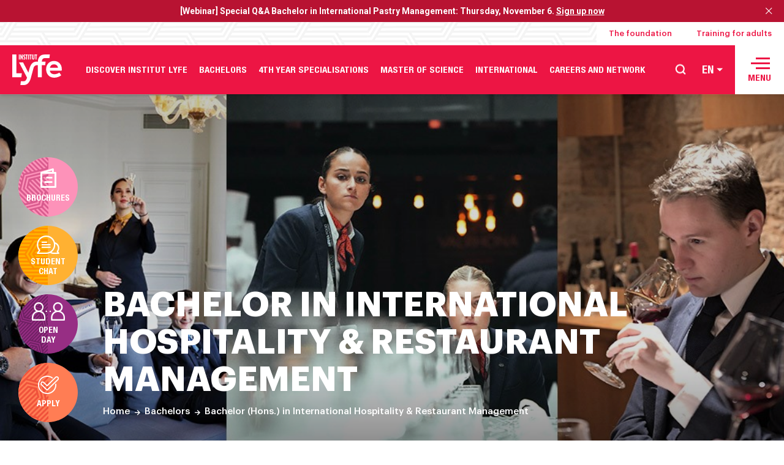

--- FILE ---
content_type: text/html; charset=UTF-8
request_url: https://en.institutlyfe.com/level/masters/bachelor-hons-in-international-hospitality-management/
body_size: 25850
content:
<!doctype html>
<html lang="en-US" class="no-js">
    <head>
        <script type="text/javascript">window.gdprAppliesGlobally=true;(function(){function a(e){if(!window.frames[e]){if(document.body&&document.body.firstChild){var t=document.body;var n=document.createElement("iframe");n.style.display="none";n.name=e;n.title=e;t.insertBefore(n,t.firstChild)}
    else{setTimeout(function(){a(e)},5)}}}function e(n,r,o,c,s){function e(e,t,n,a){if(typeof n!=="function"){return}if(!window[r]){window[r]=[]}var i=false;if(s){i=s(e,t,n)}if(!i){window[r].push({command:e,parameter:t,callback:n,version:a})}}e.stub=true;function t(a){if(!window[n]||window[n].stub!==true){return}if(!a.data){return}
    var i=typeof a.data==="string";var e;try{e=i?JSON.parse(a.data):a.data}catch(t){return}if(e[o]){var r=e[o];window[n](r.command,r.parameter,function(e,t){var n={};n[c]={returnValue:e,success:t,callId:r.callId};a.source.postMessage(i?JSON.stringify(n):n,"*")},r.version)}}
    if(typeof window[n]!=="function"){window[n]=e;if(window.addEventListener){window.addEventListener("message",t,false)}else{window.attachEvent("onmessage",t)}}}e("__tcfapi","__tcfapiBuffer","__tcfapiCall","__tcfapiReturn");a("__tcfapiLocator");(function(e){
      var t=document.createElement("script");t.id="spcloader";t.type="text/javascript";t.async=true;t.src="https://sdk.privacy-center.org/"+e+"/loader.js?target="+document.location.hostname;t.charset="utf-8";var n=document.getElementsByTagName("script")[0];n.parentNode.insertBefore(t,n)})("a5c68e58-d520-4b8b-9ebc-15ea4b12f02b")})();</script>

        <meta charset="UTF-8">
        <meta http-equiv="X-UA-Compatible" content="IE=edge,chrome=1">
        <meta name="viewport" content="width=device-width, initial-scale=1.0, minimum-scale=1.0, maximum-scale=1.0, user-scalable=no">

        <link href="//www.google-analytics.com" rel="dns-prefetch">
        <link href="//www.googletagmanager.com" rel="dns-prefetch">
        <link href="//fonts.googleapis.com" rel="dns-prefetch">
        <link href="//fonts.gstatic.com" rel="dns-prefetch">
        <link href="//stats.g.doubleclick.net" rel="dns-prefetch">
        <link href="//api.instagram.com" rel="dns-prefetch">
        <link href="//cdnjs.cloudflare.com" rel="dns-prefetch">

        <meta name="google-site-verification" content="autCQnrO4ahzLWf2XPN0K1YcoaQn2srImbxOWc20WMA" />


                <link rel="alternate" href="https://en.institutlyfe.com/level/bachelors/bachelor-hons-in-international-hospitality-management/"  hreflang="en"/><link rel="alternate" href="https://www.institutlyfe.com/niveau/bachelors/bachelor-management-international-de-lhotellerie/"  hreflang="fr"/><link rel="alternate" href="https://executive-education.institutlyfe.com"  hreflang="fr"/><link rel="alternate" href="https://executive-education-en.institutlyfe.com"  hreflang="en"/>
        <meta name='robots' content='index, follow, max-image-preview:large, max-snippet:-1, max-video-preview:-1' />
	<style>img:is([sizes="auto" i], [sizes^="auto," i]) { contain-intrinsic-size: 3000px 1500px }</style>
	
	<!-- This site is optimized with the Yoast SEO plugin v25.5 - https://yoast.com/wordpress/plugins/seo/ -->
	<title>Bachelor in International Hospitality and Restaurant Management | Institut Lyfe</title>
	<meta name="description" content="The state-approved undergraduate degree in Hospitality &amp; Restaurant Management trains future decision-makers in the hospitality, tourism and luxury sectors. It has been ranked No.1 by Eduniversal since 2009." />
	<link rel="canonical" href="https://en.institutlyfe.com/level/bachelors/bachelor-hons-in-international-hospitality-management/" />
	<meta property="og:locale" content="en_US" />
	<meta property="og:type" content="article" />
	<meta property="og:title" content="Bachelor in International Hospitality and Restaurant Management | Institut Lyfe" />
	<meta property="og:description" content="The state-approved undergraduate degree in Hospitality &amp; Restaurant Management trains future decision-makers in the hospitality, tourism and luxury sectors. It has been ranked No.1 by Eduniversal since 2009." />
	<meta property="og:url" content="https://en.institutlyfe.com/level/bachelors/bachelor-hons-in-international-hospitality-management/" />
	<meta property="og:site_name" content="School of hospitality management food service and culinary arts" />
	<meta property="article:publisher" content="https://www.facebook.com/InstitutLyfe" />
	<meta property="article:modified_time" content="2025-08-01T14:54:58+00:00" />
	<meta property="og:image" content="https://en.institutlyfe.com/wp-content/uploads/sites/2/2023/12/visuel-desktop.jpg" />
	<meta property="og:image:width" content="1220" />
	<meta property="og:image:height" content="495" />
	<meta property="og:image:type" content="image/jpeg" />
	<meta name="twitter:label1" content="Est. reading time" />
	<meta name="twitter:data1" content="3 minutes" />
	<script type="application/ld+json" class="yoast-schema-graph">{"@context":"https://schema.org","@graph":[{"@type":"WebPage","@id":"https://en.institutlyfe.com/level/bachelors/bachelor-hons-in-international-hospitality-management/","url":"https://en.institutlyfe.com/level/bachelors/bachelor-hons-in-international-hospitality-management/","name":"Bachelor in International Hospitality and Restaurant Management | Institut Lyfe","isPartOf":{"@id":"https://en.institutlyfe.com/#website"},"primaryImageOfPage":{"@id":"https://en.institutlyfe.com/level/bachelors/bachelor-hons-in-international-hospitality-management/#primaryimage"},"image":{"@id":"https://en.institutlyfe.com/level/bachelors/bachelor-hons-in-international-hospitality-management/#primaryimage"},"thumbnailUrl":"https://en.institutlyfe.com/wp-content/uploads/sites/2/2023/12/visuel-desktop.jpg","datePublished":"2018-08-24T12:54:47+00:00","dateModified":"2025-08-01T14:54:58+00:00","description":"The state-approved undergraduate degree in Hospitality & Restaurant Management trains future decision-makers in the hospitality, tourism and luxury sectors. It has been ranked No.1 by Eduniversal since 2009.","breadcrumb":{"@id":"https://en.institutlyfe.com/level/bachelors/bachelor-hons-in-international-hospitality-management/#breadcrumb"},"inLanguage":"en-US","potentialAction":[{"@type":"ReadAction","target":["https://en.institutlyfe.com/level/bachelors/bachelor-hons-in-international-hospitality-management/"]}]},{"@type":"ImageObject","inLanguage":"en-US","@id":"https://en.institutlyfe.com/level/bachelors/bachelor-hons-in-international-hospitality-management/#primaryimage","url":"https://en.institutlyfe.com/wp-content/uploads/sites/2/2023/12/visuel-desktop.jpg","contentUrl":"https://en.institutlyfe.com/wp-content/uploads/sites/2/2023/12/visuel-desktop.jpg","width":1220,"height":495},{"@type":"BreadcrumbList","@id":"https://en.institutlyfe.com/level/bachelors/bachelor-hons-in-international-hospitality-management/#breadcrumb","itemListElement":[{"@type":"ListItem","position":1,"name":"Home","item":"https://en.institutlyfe.com/"},{"@type":"ListItem","position":2,"name":"Bachelors","item":"https://en.institutlyfe.com/level/bachelors/"},{"@type":"ListItem","position":3,"name":"Bachelor (Hons.) in International Hospitality &amp; Restaurant Management"}]},{"@type":"WebSite","@id":"https://en.institutlyfe.com/#website","url":"https://en.institutlyfe.com/","name":"School of hospitality management food service and culinary arts","description":"École de management hotellerie, restauration, arts culinaires","potentialAction":[{"@type":"SearchAction","target":{"@type":"EntryPoint","urlTemplate":"https://en.institutlyfe.com/?s={search_term_string}"},"query-input":{"@type":"PropertyValueSpecification","valueRequired":true,"valueName":"search_term_string"}}],"inLanguage":"en-US"}]}</script>
	<!-- / Yoast SEO plugin. -->


<link href='https://fonts.gstatic.com' crossorigin rel='preconnect' />
<style id='wp-emoji-styles-inline-css' type='text/css'>

	img.wp-smiley, img.emoji {
		display: inline !important;
		border: none !important;
		box-shadow: none !important;
		height: 1em !important;
		width: 1em !important;
		margin: 0 0.07em !important;
		vertical-align: -0.1em !important;
		background: none !important;
		padding: 0 !important;
	}
</style>
<link rel='stylesheet' id='wp-block-library-css' href='https://en.institutlyfe.com/wp-includes/css/dist/block-library/style.min.css?ver=6.8.1' type='text/css' media='all' />
<style id='classic-theme-styles-inline-css' type='text/css'>
/*! This file is auto-generated */
.wp-block-button__link{color:#fff;background-color:#32373c;border-radius:9999px;box-shadow:none;text-decoration:none;padding:calc(.667em + 2px) calc(1.333em + 2px);font-size:1.125em}.wp-block-file__button{background:#32373c;color:#fff;text-decoration:none}
</style>
<style id='global-styles-inline-css' type='text/css'>
:root{--wp--preset--aspect-ratio--square: 1;--wp--preset--aspect-ratio--4-3: 4/3;--wp--preset--aspect-ratio--3-4: 3/4;--wp--preset--aspect-ratio--3-2: 3/2;--wp--preset--aspect-ratio--2-3: 2/3;--wp--preset--aspect-ratio--16-9: 16/9;--wp--preset--aspect-ratio--9-16: 9/16;--wp--preset--color--black: #000000;--wp--preset--color--cyan-bluish-gray: #abb8c3;--wp--preset--color--white: #ffffff;--wp--preset--color--pale-pink: #f78da7;--wp--preset--color--vivid-red: #cf2e2e;--wp--preset--color--luminous-vivid-orange: #ff6900;--wp--preset--color--luminous-vivid-amber: #fcb900;--wp--preset--color--light-green-cyan: #7bdcb5;--wp--preset--color--vivid-green-cyan: #00d084;--wp--preset--color--pale-cyan-blue: #8ed1fc;--wp--preset--color--vivid-cyan-blue: #0693e3;--wp--preset--color--vivid-purple: #9b51e0;--wp--preset--gradient--vivid-cyan-blue-to-vivid-purple: linear-gradient(135deg,rgba(6,147,227,1) 0%,rgb(155,81,224) 100%);--wp--preset--gradient--light-green-cyan-to-vivid-green-cyan: linear-gradient(135deg,rgb(122,220,180) 0%,rgb(0,208,130) 100%);--wp--preset--gradient--luminous-vivid-amber-to-luminous-vivid-orange: linear-gradient(135deg,rgba(252,185,0,1) 0%,rgba(255,105,0,1) 100%);--wp--preset--gradient--luminous-vivid-orange-to-vivid-red: linear-gradient(135deg,rgba(255,105,0,1) 0%,rgb(207,46,46) 100%);--wp--preset--gradient--very-light-gray-to-cyan-bluish-gray: linear-gradient(135deg,rgb(238,238,238) 0%,rgb(169,184,195) 100%);--wp--preset--gradient--cool-to-warm-spectrum: linear-gradient(135deg,rgb(74,234,220) 0%,rgb(151,120,209) 20%,rgb(207,42,186) 40%,rgb(238,44,130) 60%,rgb(251,105,98) 80%,rgb(254,248,76) 100%);--wp--preset--gradient--blush-light-purple: linear-gradient(135deg,rgb(255,206,236) 0%,rgb(152,150,240) 100%);--wp--preset--gradient--blush-bordeaux: linear-gradient(135deg,rgb(254,205,165) 0%,rgb(254,45,45) 50%,rgb(107,0,62) 100%);--wp--preset--gradient--luminous-dusk: linear-gradient(135deg,rgb(255,203,112) 0%,rgb(199,81,192) 50%,rgb(65,88,208) 100%);--wp--preset--gradient--pale-ocean: linear-gradient(135deg,rgb(255,245,203) 0%,rgb(182,227,212) 50%,rgb(51,167,181) 100%);--wp--preset--gradient--electric-grass: linear-gradient(135deg,rgb(202,248,128) 0%,rgb(113,206,126) 100%);--wp--preset--gradient--midnight: linear-gradient(135deg,rgb(2,3,129) 0%,rgb(40,116,252) 100%);--wp--preset--font-size--small: 13px;--wp--preset--font-size--medium: 20px;--wp--preset--font-size--large: 36px;--wp--preset--font-size--x-large: 42px;--wp--preset--spacing--20: 0.44rem;--wp--preset--spacing--30: 0.67rem;--wp--preset--spacing--40: 1rem;--wp--preset--spacing--50: 1.5rem;--wp--preset--spacing--60: 2.25rem;--wp--preset--spacing--70: 3.38rem;--wp--preset--spacing--80: 5.06rem;--wp--preset--shadow--natural: 6px 6px 9px rgba(0, 0, 0, 0.2);--wp--preset--shadow--deep: 12px 12px 50px rgba(0, 0, 0, 0.4);--wp--preset--shadow--sharp: 6px 6px 0px rgba(0, 0, 0, 0.2);--wp--preset--shadow--outlined: 6px 6px 0px -3px rgba(255, 255, 255, 1), 6px 6px rgba(0, 0, 0, 1);--wp--preset--shadow--crisp: 6px 6px 0px rgba(0, 0, 0, 1);}:where(.is-layout-flex){gap: 0.5em;}:where(.is-layout-grid){gap: 0.5em;}body .is-layout-flex{display: flex;}.is-layout-flex{flex-wrap: wrap;align-items: center;}.is-layout-flex > :is(*, div){margin: 0;}body .is-layout-grid{display: grid;}.is-layout-grid > :is(*, div){margin: 0;}:where(.wp-block-columns.is-layout-flex){gap: 2em;}:where(.wp-block-columns.is-layout-grid){gap: 2em;}:where(.wp-block-post-template.is-layout-flex){gap: 1.25em;}:where(.wp-block-post-template.is-layout-grid){gap: 1.25em;}.has-black-color{color: var(--wp--preset--color--black) !important;}.has-cyan-bluish-gray-color{color: var(--wp--preset--color--cyan-bluish-gray) !important;}.has-white-color{color: var(--wp--preset--color--white) !important;}.has-pale-pink-color{color: var(--wp--preset--color--pale-pink) !important;}.has-vivid-red-color{color: var(--wp--preset--color--vivid-red) !important;}.has-luminous-vivid-orange-color{color: var(--wp--preset--color--luminous-vivid-orange) !important;}.has-luminous-vivid-amber-color{color: var(--wp--preset--color--luminous-vivid-amber) !important;}.has-light-green-cyan-color{color: var(--wp--preset--color--light-green-cyan) !important;}.has-vivid-green-cyan-color{color: var(--wp--preset--color--vivid-green-cyan) !important;}.has-pale-cyan-blue-color{color: var(--wp--preset--color--pale-cyan-blue) !important;}.has-vivid-cyan-blue-color{color: var(--wp--preset--color--vivid-cyan-blue) !important;}.has-vivid-purple-color{color: var(--wp--preset--color--vivid-purple) !important;}.has-black-background-color{background-color: var(--wp--preset--color--black) !important;}.has-cyan-bluish-gray-background-color{background-color: var(--wp--preset--color--cyan-bluish-gray) !important;}.has-white-background-color{background-color: var(--wp--preset--color--white) !important;}.has-pale-pink-background-color{background-color: var(--wp--preset--color--pale-pink) !important;}.has-vivid-red-background-color{background-color: var(--wp--preset--color--vivid-red) !important;}.has-luminous-vivid-orange-background-color{background-color: var(--wp--preset--color--luminous-vivid-orange) !important;}.has-luminous-vivid-amber-background-color{background-color: var(--wp--preset--color--luminous-vivid-amber) !important;}.has-light-green-cyan-background-color{background-color: var(--wp--preset--color--light-green-cyan) !important;}.has-vivid-green-cyan-background-color{background-color: var(--wp--preset--color--vivid-green-cyan) !important;}.has-pale-cyan-blue-background-color{background-color: var(--wp--preset--color--pale-cyan-blue) !important;}.has-vivid-cyan-blue-background-color{background-color: var(--wp--preset--color--vivid-cyan-blue) !important;}.has-vivid-purple-background-color{background-color: var(--wp--preset--color--vivid-purple) !important;}.has-black-border-color{border-color: var(--wp--preset--color--black) !important;}.has-cyan-bluish-gray-border-color{border-color: var(--wp--preset--color--cyan-bluish-gray) !important;}.has-white-border-color{border-color: var(--wp--preset--color--white) !important;}.has-pale-pink-border-color{border-color: var(--wp--preset--color--pale-pink) !important;}.has-vivid-red-border-color{border-color: var(--wp--preset--color--vivid-red) !important;}.has-luminous-vivid-orange-border-color{border-color: var(--wp--preset--color--luminous-vivid-orange) !important;}.has-luminous-vivid-amber-border-color{border-color: var(--wp--preset--color--luminous-vivid-amber) !important;}.has-light-green-cyan-border-color{border-color: var(--wp--preset--color--light-green-cyan) !important;}.has-vivid-green-cyan-border-color{border-color: var(--wp--preset--color--vivid-green-cyan) !important;}.has-pale-cyan-blue-border-color{border-color: var(--wp--preset--color--pale-cyan-blue) !important;}.has-vivid-cyan-blue-border-color{border-color: var(--wp--preset--color--vivid-cyan-blue) !important;}.has-vivid-purple-border-color{border-color: var(--wp--preset--color--vivid-purple) !important;}.has-vivid-cyan-blue-to-vivid-purple-gradient-background{background: var(--wp--preset--gradient--vivid-cyan-blue-to-vivid-purple) !important;}.has-light-green-cyan-to-vivid-green-cyan-gradient-background{background: var(--wp--preset--gradient--light-green-cyan-to-vivid-green-cyan) !important;}.has-luminous-vivid-amber-to-luminous-vivid-orange-gradient-background{background: var(--wp--preset--gradient--luminous-vivid-amber-to-luminous-vivid-orange) !important;}.has-luminous-vivid-orange-to-vivid-red-gradient-background{background: var(--wp--preset--gradient--luminous-vivid-orange-to-vivid-red) !important;}.has-very-light-gray-to-cyan-bluish-gray-gradient-background{background: var(--wp--preset--gradient--very-light-gray-to-cyan-bluish-gray) !important;}.has-cool-to-warm-spectrum-gradient-background{background: var(--wp--preset--gradient--cool-to-warm-spectrum) !important;}.has-blush-light-purple-gradient-background{background: var(--wp--preset--gradient--blush-light-purple) !important;}.has-blush-bordeaux-gradient-background{background: var(--wp--preset--gradient--blush-bordeaux) !important;}.has-luminous-dusk-gradient-background{background: var(--wp--preset--gradient--luminous-dusk) !important;}.has-pale-ocean-gradient-background{background: var(--wp--preset--gradient--pale-ocean) !important;}.has-electric-grass-gradient-background{background: var(--wp--preset--gradient--electric-grass) !important;}.has-midnight-gradient-background{background: var(--wp--preset--gradient--midnight) !important;}.has-small-font-size{font-size: var(--wp--preset--font-size--small) !important;}.has-medium-font-size{font-size: var(--wp--preset--font-size--medium) !important;}.has-large-font-size{font-size: var(--wp--preset--font-size--large) !important;}.has-x-large-font-size{font-size: var(--wp--preset--font-size--x-large) !important;}
:where(.wp-block-post-template.is-layout-flex){gap: 1.25em;}:where(.wp-block-post-template.is-layout-grid){gap: 1.25em;}
:where(.wp-block-columns.is-layout-flex){gap: 2em;}:where(.wp-block-columns.is-layout-grid){gap: 2em;}
:root :where(.wp-block-pullquote){font-size: 1.5em;line-height: 1.6;}
</style>
<link rel='stylesheet' id='iris-sso-instagram-css' href='https://en.institutlyfe.com/wp-content/plugins/iris-sso-instagram/assets/dist/css/app_shared.min.css?ver=1.0.0' type='text/css' media='all' />
<link rel='stylesheet' id='eacf7-frontend-css' href='https://en.institutlyfe.com/wp-content/plugins/essential-addons-for-contact-form-7/assets/css/frontend.css?ver=1.0.5' type='text/css' media='all' />
<link rel='stylesheet' id='fancybox-css-css' href='https://en.institutlyfe.com/wp-content/themes/institutpaulbocuse-v2/js/lib/fancybox/jquery.fancybox.min.css' type='text/css' media='all' />
<link rel='preload stylesheet' as='style' id='app-css' href='https://en.institutlyfe.com/wp-content/themes/institutpaulbocuse-v2/css/site.css?ver=2.0.5' type='text/css' media='all' />
<script type="text/javascript" defer src="https://en.institutlyfe.com/wp-content/plugins/iris-map-admin-manager/shared/js/lib/d3.v5.min.js?ver=6.8.1" id="iris-map-admin-manager-d3-js"></script>
<script type="text/javascript" defer src="https://en.institutlyfe.com/wp-content/plugins/iris-map-admin-manager/shared/js/lib/d3.hexbin.v0.min.js?ver=6.8.1" id="iris-map-admin-manager-d3hexbin-js"></script>
<script type="text/javascript" src="https://en.institutlyfe.com/wp-includes/js/jquery/jquery.min.js?ver=3.7.1" id="jquery-core-js"></script>
<script type="text/javascript" src="https://en.institutlyfe.com/wp-includes/js/jquery/jquery-migrate.min.js?ver=3.4.1" id="jquery-migrate-js"></script>
<script type="text/javascript" defer src="https://en.institutlyfe.com/wp-content/plugins/oscar-campus-sync/shared/js/oscar-campus-sync-utm.js" id="oscar-campus-sync-utm-js"></script>
<link rel="https://api.w.org/" href="https://en.institutlyfe.com/wp-json/" /><link rel='shortlink' href='https://en.institutlyfe.com/?p=626' />
<link rel="alternate" title="oEmbed (JSON)" type="application/json+oembed" href="https://en.institutlyfe.com/wp-json/oembed/1.0/embed?url=https%3A%2F%2Fen.institutlyfe.com%2Flevel%2Fbachelors%2Fbachelor-hons-in-international-hospitality-management%2F" />
<link rel="alternate" title="oEmbed (XML)" type="text/xml+oembed" href="https://en.institutlyfe.com/wp-json/oembed/1.0/embed?url=https%3A%2F%2Fen.institutlyfe.com%2Flevel%2Fbachelors%2Fbachelor-hons-in-international-hospitality-management%2F&#038;format=xml" />
        <style class="var-root-colors">
            :root {
                --iris-color-main: #972e84;
                --iris-color-alt: #fff64d;
                --iris-color-anchors: #fff;
                --iris-bg-anchors: #972e84;
                --iris-separator-path: url('../images/spritesV2/separator-hotel.svg');
                --iris-pattern: url('../images/spritesV2/pattern-hotel.svg');
                --iris-highlight-bg-repeat: no-repeat;
                --iris-highlight-bg-size: cover;
                --iris-bg-page: url('../images/spritesV2/bg-page-hotel.svg');
            }
        </style>
        <style class="var-root-all-colors">
        :root {
            --iris-color-hotel: #972e84;
            --iris-color-resto: #ffb100;
            --iris-color-cake: #fd91b9;
            --iris-color-art: #ff7d54;
            --iris-color-default: #ed1544;
            --iris-pattern-hotel: url('../images/spritesV2/pattern-hotel.svg');
            --iris-pattern-resto: url('../images/spritesV2/pattern-resto.svg');
            --iris-pattern-cake: url('../images/spritesV2/pattern-cake.svg');
            --iris-pattern-art: url('../images/spritesV2/pattern-art.svg');
            --iris-pattern-default: url('../images/spritesV2/pattern-v.svg');
            --iris-bg-size-default: 70px;
        }
    </style>
<link rel="icon" href="https://en.institutlyfe.com/wp-content/uploads/sites/2/2023/04/cropped-favicon-32x32.png" sizes="32x32" />
<link rel="icon" href="https://en.institutlyfe.com/wp-content/uploads/sites/2/2023/04/cropped-favicon-192x192.png" sizes="192x192" />
<link rel="apple-touch-icon" href="https://en.institutlyfe.com/wp-content/uploads/sites/2/2023/04/cropped-favicon-180x180.png" />
<meta name="msapplication-TileImage" content="https://en.institutlyfe.com/wp-content/uploads/sites/2/2023/04/cropped-favicon-270x270.png" />
		<style type="text/css" id="wp-custom-css">
			/*boutons sticky gauche masqué*/

.fixed-accelerators {
    display: true;}

/*fond entete*/
.secondary-menu {
    position: relative;
        background-color: #fff;
    background-image: url(https://www.institutlyfe.com/wp-content/uploads/2025/09/fond_entete.svg);
    background-size: 75rem;
}

.secondary-menu > ul .nav-item {

    text-transform: inherit!important;
}

.secondary-menu > ul .nav-item a {

    font-size: 13px;
}

.secondary-menu>ul .nav-item a {
    background-color: #fff;
}

.secondary-menu>ul .nav-item a:hover {
    background-color: #ED1544;
	color:#fff;
}

.formSelect::after {
    content: url(https://www.institutlyfe.com/wp-content/uploads/2025/09/fleches-2.png)!important;
}

.big-header .tools .search-trigger:before {

    content: url(https://www.institutlyfe.com/wp-content/uploads/2025/09/loupe-1.png)!important;
height:25px!important;
}		</style>
		<noscript><style id="rocket-lazyload-nojs-css">.rll-youtube-player, [data-lazy-src]{display:none !important;}</style></noscript>
        
    <script type="application/ld+json">
        {
            "@context": "http://schema.org/",
            "@type": "Course",
            "headline": "Bachelor (Hons.) in International Hospitality &amp; Restaurant Management",
            "description": "<p>The Bachelor&#8217;s Degree in International Hospitality Management and International Restaurant Management, approved by the Ministry of Higher Education and Research, train students to become future leaders and expert managers in the tourism, hospitality, and wine and beverage sectors. Ranked no. 1 in the Eduniversal France ranking since 2009. Bac+4 Bachelor&#8217;s degree in Hospitality and Food [&hellip;]</p>
",
            "url": "https://en.institutlyfe.com/level/bachelors/bachelor-hons-in-international-hospitality-management/",
            "image": {
                "@type": "ImageObject",
                "url":"https://en.institutlyfe.com/wp-content/uploads/sites/2/2023/12/visuel-desktop-300x122.jpg",
                "width":"300",
                "height":"122"
            },
            "publisher": {
                "@type": "EducationalOrganization",
                "name": "School of hospitality management food service and culinary arts",
                                    "logo": {
                        "@type": "ImageObject",
                        "url":"https://en.institutlyfe.com/wp-content/uploads/sites/2/2018/07/ipb_logo.svg"
                    }
                            },
            "mainEntityOfPage": {
                "@type": "WebPage",
                "@id": "https://en.institutlyfe.com/level/bachelors/bachelor-hons-in-international-hospitality-management/"
            }
        }
    </script>



<script type="application/ld+json">
    {"@context":"http:\/\/schema.org\/","@type":"EducationalOrganization","name":"Institut Lyfe","image":{"@type":"ImageObject","url":"https:\/\/en.institutlyfe.com\/wp-content\/uploads\/sites\/2\/2018\/07\/ipb_logo.svg"},"location":{"@type":"Place","address":{"streetAddress":"Ch\u00e2teau du Vivier - 1A Chemin de Calabert","postalCode":"69130","addressLocality":"Ecully"},"geo":{"@type":"GeoCoordinates","latitude":"45.776815","longitude":"4.767141"}},"sameAs":["https:\/\/www.facebook.com\/InstitutLyfe","https:\/\/www.instagram.com\/institutlyfe_\/","https:\/\/www.linkedin.com\/school\/institut-lyfe\/"]}</script>

                    <!-- Google Tag Manager -->
            <script>(function(w,d,s,l,i){w[l]=w[l]||[];w[l].push({'gtm.start':
				        new Date().getTime(),event:'gtm.js'});var f=d.getElementsByTagName(s)[0],
			        j=d.createElement(s),dl=l!='dataLayer'?'&l='+l:'';j.async=true;j.src=
			        'https://www.googletagmanager.com/gtm.js?id='+i+dl;f.parentNode.insertBefore(j,f);
		        })(window,document,'script','dataLayer','GTM-TT5GPL9');</script>
            <!-- End Google Tag Manager -->
        
            </head>

        <body class="wp-singular trainings-template-default single single-trainings postid-626 wp-theme-institutpaulbocuse-v2 small-header lang-en_US env-color-hotel">

                    <!-- Google Tag Manager (noscript) -->
            <noscript><iframe src="https://www.googletagmanager.com/ns.html?id=GTM-TT5GPL9" height="0" width="0" style="display:none;visibility:hidden"></iframe></noscript>
            <!-- End Google Tag Manager (noscript) -->
        
        <div class="huge-wrapper">

            <div class="search-cover-wrapper">
                <div class="search-cover">
                    <div class="wrap">
                        <div class="to-center">
                            <div class="centered">

                                <!-- SEARCH FORM -->
                                <div class="searchform searchformHeader">
                                    <span class="close js-close-search"><span class="sr-only">Close</span></span>
                                    <div class="box-searchform">
                                        <div class="searchWordpressItem clearfix">
                                            <form class="searchWordpressItemForm" role="search" method="get" action="https://en.institutlyfe.com">
                                                <input class="searchWordpressItemFormInput js-fake-border-input" placeholder="I search" type="text" value="" name="s" id="s">
                                                <button type="submit" class="searchWordpressItemFormSubmit" id="searchsubmit"><i class="icon-search"></i><span class="sr-only">Ok</span></button>

                                                <div class="fake-border-container">
                                                    <span class="fake-border js-fake-border"></span>
                                                </div>
                                                <span class="fake-txt js-fake-txt"></span>
                                            </form>
                                        </div>
                                    </div>
                                </div>
                            </div>
                        </div>
                    </div>
                </div>
            </div>


            <div class="main-container">
                <div class="main-wrapper">
                    
	<div class="flashMessage">
		<div class="flashMessageText">
			<p>[Webinar] Special Q&amp;A Bachelor in International Pastry Management: Thursday, November 6. <a href="https://oraux.institutlyfe.com/en/webinaire-detail/Institut-Lyfe-International-Pastry-Management-128?_gl=1*13xt8ft*_gcl_aw*R0NMLjE3NTk5MzY0NTQuQ2owS0NRandsNWpIQmhESEFSSXNBQjBZcWp5M3BfUlMxc04xSHMxVWVjRVpBMjgyS3RmWXNIcG5ETUZvVkxTWjlJN3NaU0dZQ1phM2ZMTWFBaWZLRUFMd193Y0I.*_gcl_au*MTgwMzc4NDY4OS4xNzU4NzAzODk5LjQ4MzIzNjQ2MC4xNzYxMjkxNTg2LjE3NjEyOTE1ODY.*_ga*MTY5MzU3NDAwMC4xNzYxODIwMjE4*_ga_CK1488XBPR*czE3NjE4Mjc3MzEkbzIkZzEkdDE3NjE4MzQ5NzEkajQ2JGwwJGgxMDI5ODU5NDYz" target="_blank" rel="noopener">Sign up now</a></p>
		</div>
		<div class="flashMessageClose"><span class="sr-only">Fermer</span></div>
	</div>
                    <div class="wrapper">

                            <nav class="secondary-menu">
        <ul>
                            <li class="nav-item">
                    <a href="https://fondation.institutlyfe.com/" class="mainNavItemSubmenuLink" target="_blank">The foundation</a>
                </li>
                            <li class="nav-item">
                    <a href="https://executive-education-en.institutlyfe.com/" class="mainNavItemSubmenuLink" target="_blank">Training for adults</a>
                </li>
                    </ul>
    </nav>

                        <header class="big-header small-header" role="banner">
                            <div class="navbar">

                                <div class="logo">
            <a class="logoItem" href="https://en.institutlyfe.com">
            <img src="https://en.institutlyfe.com/wp-content/themes/institutpaulbocuse-v2/images/logo-navbar.svg" data-id="wpiris-logo" alt="School of hospitality management food service and culinary arts">
            <span class="sr-only">School of hospitality management food service and culinary arts</span>
        </a>
    </div>
                                <nav class="mainNav">
                <div class="mainNavItem">
                                    <span class="mainNavItemLink mainNavItemLink--hasSubmenu" data-obf="aHR0cHM6Ly9lbi5pbnN0aXR1dGx5ZmUuY29tL2luc3RpdHV0LWx5ZmUv">Discover Institut Lyfe</span>
                
	                                <div class="mainNavItemSubmenu">
                        <div class="mainNavItemSubmenuWrapper">
	                        		                                                            <span class="mainNavItemSubmenuLink" data-obf="aHR0cHM6Ly9lbi5pbnN0aXR1dGx5ZmUuY29tL2luc3RpdHV0LWx5ZmUvYWJvdXQtdXMv">About us</span>
		                        	                        		                                                            <span class="mainNavItemSubmenuLink" data-obf="aHR0cHM6Ly9lbi5pbnN0aXR1dGx5ZmUuY29tL2luc3RpdHV0LWx5ZmUvZm91bmRhdGlvbi8=">Foundation</span>
		                        	                        		                                                            <span class="mainNavItemSubmenuLink" data-obf="aHR0cHM6Ly9lbi5pbnN0aXR1dGx5ZmUuY29tL2luc3RpdHV0LWx5ZmUvdGVhY2hpbmctbWV0aG9kLWFuZC1pbm5vdmF0aW9uLw==">Teaching method &amp; innovation</span>
		                        	                        		                                                            <span class="mainNavItemSubmenuLink" data-obf="aHR0cHM6Ly9lbi5pbnN0aXR1dGx5ZmUuY29tL2luc3RpdHV0LWx5ZmUvY291cnNlcy1vdmVydmlldy8=">Why choose us?</span>
		                        	                        		                                                            <span class="mainNavItemSubmenuLink" data-obf="aHR0cHM6Ly9lbi5pbnN0aXR1dGx5ZmUuY29tL2luc3RpdHV0LWx5ZmUvZXhlY3V0aXZlLWVkdWNhdGlvbi8=">Executive Education</span>
		                        	                        		                                                            <span class="mainNavItemSubmenuLink" data-obf="aHR0cHM6Ly9lbi5pbnN0aXR1dGx5ZmUuY29tL2luc3RpdHV0LWx5ZmUvZmFjdWx0eS1hbmQtcmVzZWFyY2gv">Faculty &amp; research</span>
		                        	                        		                                                            <span class="mainNavItemSubmenuLink" data-obf="aHR0cHM6Ly9lbi5pbnN0aXR1dGx5ZmUuY29tL2luc3RpdHV0LWx5ZmUvbmV3LWNhbXB1cy8=">Our campus</span>
		                        	                        		                                                            <span class="mainNavItemSubmenuLink" data-obf="aHR0cHM6Ly9lbi5pbnN0aXR1dGx5ZmUuY29tL2luc3RpdHV0LWx5ZmUvcmVzZWFyY2gtc2NpZW5jZS1pbm5vdmF0aW9uLw==">Research science &amp; innovation</span>
		                        	                        		                                                            <span class="mainNavItemSubmenuLink" data-obf="aHR0cHM6Ly9lbi5pbnN0aXR1dGx5ZmUuY29tL2luc3RpdHV0LWx5ZmUvYWNjcmVkaXRhdGlvbnMtY2VydGlmaWNhdGlvbnMtYW5kLWF3YXJkcy8=">Accreditations, certifications &amp; awards</span>
		                        	                        		                                                            <span class="mainNavItemSubmenuLink" data-obf="aHR0cHM6Ly9lbi5pbnN0aXR1dGx5ZmUuY29tL2luc3RpdHV0LWx5ZmUvYXBwbGllZC10cmFpbmluZy1lbnZpcm9ubWVudHMv">Our applied-training environments</span>
		                        	                        		                                                            <span class="mainNavItemSubmenuLink" data-obf="aHR0cHM6Ly9lbi5pbnN0aXR1dGx5ZmUuY29tL2ludGVybmF0aW9uYWwvdGhlLWFsbGlhbmNlLw==">The Alliance Network</span>
		                        	                        		                                                            <span class="mainNavItemSubmenuLink" data-obf="aHR0cHM6Ly9lbi5pbnN0aXR1dGx5ZmUuY29tL2Nzci1hbmQtc3VzdGFpbmFibGUtZGV2ZWxvcG1lbnQv">CSR and Sustainable Development</span>
		                        	                                                </div>
                    </div>
	                        </div>
                    <div class="mainNavItem">
                                    <span class="mainNavItemLink mainNavItemLink--hasSubmenu" data-obf="aHR0cHM6Ly9lbi5pbnN0aXR1dGx5ZmUuY29tL2xldmVsL2JhY2hlbG9ycy8=">BACHELORS</span>
                
	                                <div class="mainNavItemSubmenu">
                        <div class="mainNavItemSubmenuWrapper">
	                        		                                                            <span class="mainNavItemSubmenuLink" data-obf="aHR0cHM6Ly9lbi5pbnN0aXR1dGx5ZmUuY29tL2xldmVsL2JhY2hlbG9ycy9iYWNoZWxvci1ob25zLWluLWludGVybmF0aW9uYWwtaG9zcGl0YWxpdHktbWFuYWdlbWVudC8=">Bachelor (Hons.) in International Hospitality &amp; Restaurant Management</span>
		                        	                        		                                                            <span class="mainNavItemSubmenuLink" data-obf="aHR0cHM6Ly9lbi5pbnN0aXR1dGx5ZmUuY29tL2xldmVsL2JhY2hlbG9ycy9iYWNoZWxvci1pbi1pbnRlcm5hdGlvbmFsLWN1bGluYXJ5LWFydHMtbWFuYWdlbWVudC8=">Bachelor in International Culinary Arts Management</span>
		                        	                        		                                                            <span class="mainNavItemSubmenuLink" data-obf="aHR0cHM6Ly9lbi5pbnN0aXR1dGx5ZmUuY29tL2xldmVsL2JhY2hlbG9ycy9iYWNoZWxvci1pbi1pbnRlcm5hdGlvbmFsLXBhc3RyeS1tYW5hZ2VtZW50Lw==">Bachelor in International Pastry Management</span>
		                        	                                                </div>
                    </div>
	                        </div>
                    <div class="mainNavItem">
                                    <span class="mainNavItemLink mainNavItemLink--hasSubmenu" data-obf="aHR0cHM6Ly9lbi5pbnN0aXR1dGx5ZmUuY29tL2xldmVsL3NwZWNpYWxpc2F0aW9ucy8=">4th year Specialisations</span>
                
	                                <div class="mainNavItemSubmenu">
                        <div class="mainNavItemSubmenuWrapper">
	                        		                                                            <span class="mainNavItemSubmenuLink" data-obf="aHR0cHM6Ly9lbi5pbnN0aXR1dGx5ZmUuY29tL2xldmVsL3NwZWNpYWxpc2F0aW9ucy9zcGVjaWFsaXNhdGlvbi1pbnRlcm5hdGlvbmFsLXdpbmUtYW5kLWJldmVyYWdlLW1hbmFnZW1lbnQv">International Wine and Beverage Management</span>
		                        	                        		                                                            <span class="mainNavItemSubmenuLink" data-obf="aHR0cHM6Ly9lbi5pbnN0aXR1dGx5ZmUuY29tL2xldmVsL3NwZWNpYWxpc2F0aW9ucy9zcGVjaWFsaXNhdGlvbi1sdXh1cnktaG9zcGl0YWxpdHktbWFuYWdlbWVudC8=">Design and Marketing for Hotel Brands</span>
		                        	                        		                                                            <span class="mainNavItemSubmenuLink" data-obf="aHR0cHM6Ly9lbi5pbnN0aXR1dGx5ZmUuY29tL2xldmVsL3NwZWNpYWxpc2F0aW9ucy9zcGVjaWFsaXNhdGlvbi1zdHJhdGVnaWMtbWVldGluZ3MtZXZlbnRzLW1hbmFnZW1lbnQv">Strategic Events Management and Communication</span>
		                        	                        		                                                            <span class="mainNavItemSubmenuLink" data-obf="aHR0cHM6Ly9lbi5pbnN0aXR1dGx5ZmUuY29tL2xldmVsL3NwZWNpYWxpc2F0aW9ucy9zcGVjaWFsaXNhdGlvbi1tYXhpbWl6aW5nLXByb2ZpdC1pbi10aGUtZWxlY3Ryb25pYy1tYXJrZXRwbGFjZS8=">Financial and Strategic Analysis of the International Hospitality Industry</span>
		                        	                        		                                                            <span class="mainNavItemSubmenuLink" data-obf="aHR0cHM6Ly9lbi5pbnN0aXR1dGx5ZmUuY29tL2xldmVsL3NwZWNpYWxpc2F0aW9ucy9zcGVjaWFsaXNhdGlvbi10aGUtaG9zcGl0YWxpdHktZW50cmVwcmVuZXVyLw==">Restaurant and Hospitality Business Management and Entrepreneurship</span>
		                        	                        		                                                            <span class="mainNavItemSubmenuLink" data-obf="aHR0cHM6Ly9lbi5pbnN0aXR1dGx5ZmUuY29tL2xldmVsL3NwZWNpYWxpc2F0aW9ucy9ob3RlbC1tYW5hZ2VtZW50LWFuZC1vcGVyYXRpb25hbC1tYW5hZ2VtZW50LXNwZWNpYWxpc2F0aW9uLw==">Hotel Management and Operational Management</span>
		                        	                                                </div>
                    </div>
	                        </div>
                    <div class="mainNavItem">
                                    <span class="mainNavItemLink mainNavItemLink--hasSubmenu" data-obf="aHR0cHM6Ly9lbi5pbnN0aXR1dGx5ZmUuY29tL2xldmVsL21hc3RlcnMv">Master of Science</span>
                
	                                <div class="mainNavItemSubmenu">
                        <div class="mainNavItemSubmenuWrapper">
	                        		                                                            <span class="mainNavItemSubmenuLink" data-obf="aHR0cHM6Ly9lbi5pbnN0aXR1dGx5ZmUuY29tL2xldmVsL21hc3RlcnMvY3VsaW5hcnktbGVhZGVyc2hpcC1pbm5vdmF0aW9uLw==">MSc- Master of Science in culinary &amp; Leadership innovation</span>
		                        	                        		                                                            <span class="mainNavItemSubmenuLink" data-obf="aHR0cHM6Ly9lbi5pbnN0aXR1dGx5ZmUuY29tL2xldmVsL21hc3RlcnMvaW50ZXJuYXRpb25hbC1ob3NwaXRhbGl0eS1tYW5hZ2VtZW50Lw==">MSc- Master of Science International Hospitality Management</span>
		                        	                        		                                                            <span class="mainNavItemSubmenuLink" data-obf="aHR0cHM6Ly9lbi5pbnN0aXR1dGx5ZmUuY29tL2xldmVsL21hc3RlcnMvbXNjLW1hc3Rlci1vZi1zY2llbmNlLXN1c3RhaW5hYmxlLWludGVybmF0aW9uYWwtd2luZS10b3VyaXNtLw==">MSc-Master of Science Sustainable International Wine Tourism</span>
		                        	                                                </div>
                    </div>
	                        </div>
                    <div class="mainNavItem">
                                    <a href="https://en.institutlyfe.com/international/" class="mainNavItemLink mainNavItemLink--hasSubmenu">International</a>
                
	                                <div class="mainNavItemSubmenu">
                        <div class="mainNavItemSubmenuWrapper">
	                        		                                                            <a href="https://en.institutlyfe.com/international/our-campuses/" class="mainNavItemSubmenuLink">International experience at Institut Lyfe</a>
		                        	                        		                                                            <a href="https://en.institutlyfe.com/international/go-global/" class="mainNavItemSubmenuLink">Exchanges and placements abroad</a>
		                        	                        		                                                            <a href="https://en.institutlyfe.com/student-experience/international-students/" class="mainNavItemSubmenuLink">Studying in France</a>
		                        	                        		                                                            <a href="https://en.institutlyfe.com/international/our-international-partners/" class="mainNavItemSubmenuLink">Our International Partners</a>
		                        	                        		                                                            <a href="https://en.institutlyfe.com/international/the-alliance/" class="mainNavItemSubmenuLink">The Alliance Network</a>
		                        	                        		                                                            <a href="https://en.institutlyfe.com/international/short-programs-designed-for-international-students/" class="mainNavItemSubmenuLink">Short programs designed for international students</a>
		                        	                                                </div>
                    </div>
	                        </div>
                    <div class="mainNavItem">
                                    <span class="mainNavItemLink mainNavItemLink--hasSubmenu" data-obf="aHR0cHM6Ly9lbi5pbnN0aXR1dGx5ZmUuY29tL2NhcmVlcnMtYW5kLW5ldHdvcmsv">Careers and network</span>
                
	                                <div class="mainNavItemSubmenu">
                        <div class="mainNavItemSubmenuWrapper">
	                        		                                                            <span class="mainNavItemSubmenuLink" data-obf="aHR0cHM6Ly9lbi5pbnN0aXR1dGx5ZmUuY29tL2NhcmVlcnMtYW5kLW5ldHdvcmsvZmluZC15b3VyLWpvYi8=">Find your job</span>
		                        	                        		                                                            <span class="mainNavItemSubmenuLink" data-obf="aHR0cHM6Ly9lbi5pbnN0aXR1dGx5ZmUuY29tL2NhcmVlcnMtYW5kLW5ldHdvcmsvZW1wbG95YWJpbGl0eS8=">Objective 100% employability</span>
		                        	                        		                                                            <span class="mainNavItemSubmenuLink" data-obf="aHR0cHM6Ly9lbi5pbnN0aXR1dGx5ZmUuY29tL2NhcmVlcnMtYW5kLW5ldHdvcmsvYWx1bW5pLw==">Alumni network</span>
		                        	                        		                                                            <a href="https://en.institutlyfe.com/careers-and-network/famous-alumni/" class="mainNavItemSubmenuLink">Famous Alumni</a>
		                        	                                                </div>
                    </div>
	                        </div>
        </nav>                                <div class="tools">
    <div class="toolsItem toolsItemSearch">
        <span class="material-btn search-trigger js-open-search"></span>
    </div>
		<div class="toolsItem toolsItemLanguage"><div class="language-switcher"><span class="js-tooltype js-tooltype-left current-language flag flag-en-US"><span class="sr-only">EN</span></span><ul class="language-list"><li class="language-list-item"><a class="js-tooltype js-tooltype-left language-list-item flag flag-fr-FR" title="See this content on french version" href="https://www.institutlyfe.com/niveau/bachelors/bachelor-management-international-de-lhotellerie/" ><span class="sr-only">FR</span></a></li></ul></div></div>    <div class="toolsItem burger" data-trigger="burger-menu">
        <div class="burgerLines">
            <span class="burgerLine"></span>
            <span class="burgerLine"></span>
            <span class="burgerLine"></span>
        </div>
        <span class="burgerLabel">Menu</span>
    </div>
            <div class="tools-maxi-menu">
            <div class="toolsItem toolsItemSearch">
                <span class="material-btn search-trigger js-open-search"></span>
            </div>
                        <div class="toolsItem toolsItemLanguage"><div class="language-switcher"><span class="js-tooltype js-tooltype-left current-language flag flag-en-US"><span class="sr-only">EN</span></span><ul class="language-list"><li class="language-list-item"><a class="js-tooltype js-tooltype-left language-list-item flag flag-fr-FR" title="See this content on french version" href="https://www.institutlyfe.com/niveau/bachelors/bachelor-management-international-de-lhotellerie/" ><span class="sr-only">FR</span></a></li></ul></div></div>        </div>
    </div>                                
                            </div>

	                            <div class="maxi-menu">
        <div class="maxi-menu-header">
            <img data-src="https://en.institutlyfe.com/wp-content/themes/institutpaulbocuse-v2/images/logo-navbar.svg"
                 alt="School of hospitality management food service and culinary arts">
        </div>
        <div class="maxi-menu-col">
            <div class="maxi-menu-col-wrapper">
				                    <div class="maxi-menu-lv1" data-trigger="menu-lv1">
						
                        <div class="maxi-menu-lv1-wrapper">
							                                <a href="https://en.institutlyfe.com/institut-lyfe/"
                                   class="maxi-menu-lv1-link">Discover Institut Lyfe</a>
							                        </div>

						                            <div class="maxi-menu-submenu">
								                                    <div class="maxi-menu-submenu-lv2-items">
										                                                <span class="maxi-menu-submenu-lv2-items-link"
                                                      data-obf="aHR0cHM6Ly9lbi5pbnN0aXR1dGx5ZmUuY29tL2luc3RpdHV0LWx5ZmUvYWJvdXQtdXMv">About us</span>
											
											                                                <div class="maxi-menu-submenu-lv3-items">
													                                                            <a href="https://en.institutlyfe.com/institut-lyfe/our-mission-and-values/"
                                                               class="maxi-menu-submenu-lv3-items-link">Our mission, our values</a>
																											                                                            <a href="https://en.institutlyfe.com/institut-lyfe/our-history/"
                                                               class="maxi-menu-submenu-lv3-items-link">Our history</a>
																											                                                            <a href="https://en.institutlyfe.com/institut-lyfe/board/"
                                                               class="maxi-menu-submenu-lv3-items-link">Governance</a>
																											                                                </div>
																					                                                <a href="https://en.institutlyfe.com/institut-lyfe/courses-overview/"
                                                   class="maxi-menu-submenu-lv2-items-link">Why choose us ?</a>
											
																					                                                <a href="https://en.institutlyfe.com/institut-lyfe/new-campus/"
                                                   class="maxi-menu-submenu-lv2-items-link">Our campus</a>
											
																					                                                <a href="https://en.institutlyfe.com/institut-lyfe/applied-training-environments/"
                                                   class="maxi-menu-submenu-lv2-items-link">Our applied-training environments</a>
											
																					                                                <a href="https://en.institutlyfe.com/institut-lyfe/foundation/"
                                                   class="maxi-menu-submenu-lv2-items-link">Foundation</a>
											
																					                                                <a href="https://en.institutlyfe.com/institut-lyfe/executive-education/"
                                                   class="maxi-menu-submenu-lv2-items-link">Executive Education</a>
											
																					                                                <a href="https://en.institutlyfe.com/institut-lyfe/research-science-innovation/"
                                                   class="maxi-menu-submenu-lv2-items-link">Research science &amp; Innovation</a>
											
																					                                                <a href="https://en.institutlyfe.com/international/the-alliance/"
                                                   class="maxi-menu-submenu-lv2-items-link">The Alliance Network</a>
											
																					                                                <a href="https://en.institutlyfe.com/institut-lyfe/teaching-method-and-innovation/"
                                                   class="maxi-menu-submenu-lv2-items-link">Teaching method &amp; innovation</a>
											
																					                                                <a href="https://en.institutlyfe.com/institut-lyfe/accreditations-certifications-and-awards/"
                                                   class="maxi-menu-submenu-lv2-items-link">Accreditations, certifications &amp; awards</a>
											
																					                                                <a href="https://en.institutlyfe.com/institut-lyfe/faculty-and-research/"
                                                   class="maxi-menu-submenu-lv2-items-link">Faculty &amp; research</a>
											
											                                                <div class="maxi-menu-submenu-lv3-items">
													                                                            <a href="https://en.institutlyfe.com/institut-lyfe/faculty-and-research/our-faculty/"
                                                               class="maxi-menu-submenu-lv3-items-link">Our faculty</a>
																											                                                            <a href="https://en.institutlyfe.com/institut-lyfe/faculty-and-research/research/"
                                                               class="maxi-menu-submenu-lv3-items-link">Research</a>
																											                                                            <a href="https://en.institutlyfe.com/institut-lyfe/faculty-and-research/faculty-directory-2/"
                                                               class="maxi-menu-submenu-lv3-items-link">Faculty directory</a>
																											                                                </div>
																					                                                <span class="maxi-menu-submenu-lv2-items-link"
                                                      data-obf="aHR0cHM6Ly9lbi5pbnN0aXR1dGx5ZmUuY29tL2Nzci1hbmQtc3VzdGFpbmFibGUtZGV2ZWxvcG1lbnQv">CSR and Sustainable Development</span>
											
																					                                    </div>
								
								                                    <div class="maxi-menu-submenu-accelerators">
										                                            <div class="maxi-menu-submenu-accelerators-item">
                                                <div class="maxi-menu-submenu-accelerators-item-thumbnail">
													                                                        <span data-obf="aHR0cHM6Ly9lbi5pbnN0aXR1dGx5ZmUuY29tL2FkbWlzc2lvbnMtYW5kLWZ1bmRpbmcvYWRtaXNzaW9ucy8=">
                                                        <img width="270" height="221" src="https://en.institutlyfe.com/wp-content/uploads/sites/2/2023/01/inte22-photo-promo-06-270x221.jpg" class="attachment-accelerators-medium size-accelerators-medium" alt="" decoding="async" fetchpriority="high" />                                                    </span>
													                                                </div>
                                                <div class="maxi-menu-submenu-accelerators-item-content">
													                                                        <span class="maxi-menu-submenu-accelerators-item-content-link"
                                                              data-obf="aHR0cHM6Ly9lbi5pbnN0aXR1dGx5ZmUuY29tL2FkbWlzc2lvbnMtYW5kLWZ1bmRpbmcvYWRtaXNzaW9ucy8=">Admissions</span>
													                                                </div>
                                            </div>
										                                            <div class="maxi-menu-submenu-accelerators-item">
                                                <div class="maxi-menu-submenu-accelerators-item-thumbnail">
													                                                        <span data-obf="aHR0cHM6Ly9lbi5pbnN0aXR1dGx5ZmUuY29tL3N0dWRlbnQtZXhwZXJpZW5jZS8=">
                                                        <img width="270" height="180" src="https://en.institutlyfe.com/wp-content/uploads/sites/2/2018/07/ig5a3994.jpg" class="attachment-accelerators-medium size-accelerators-medium" alt="" decoding="async" srcset="https://en.institutlyfe.com/wp-content/uploads/sites/2/2018/07/ig5a3994.jpg 2048w, https://en.institutlyfe.com/wp-content/uploads/sites/2/2018/07/ig5a3994-300x200.jpg 300w, https://en.institutlyfe.com/wp-content/uploads/sites/2/2018/07/ig5a3994-768x512.jpg 768w, https://en.institutlyfe.com/wp-content/uploads/sites/2/2018/07/ig5a3994-1024x683.jpg 1024w, https://en.institutlyfe.com/wp-content/uploads/sites/2/2018/07/ig5a3994-200x133.jpg 200w, https://en.institutlyfe.com/wp-content/uploads/sites/2/2018/07/ig5a3994-767x512.jpg 767w, https://en.institutlyfe.com/wp-content/uploads/sites/2/2018/07/ig5a3994-1023x682.jpg 1023w, https://en.institutlyfe.com/wp-content/uploads/sites/2/2018/07/ig5a3994-1800x1201.jpg 1800w" sizes="(max-width: 270px) 100vw, 270px" />                                                    </span>
													                                                </div>
                                                <div class="maxi-menu-submenu-accelerators-item-content">
													                                                        <span class="maxi-menu-submenu-accelerators-item-content-link"
                                                              data-obf="aHR0cHM6Ly9lbi5pbnN0aXR1dGx5ZmUuY29tL3N0dWRlbnQtZXhwZXJpZW5jZS8=">Student experience</span>
													                                                </div>
                                            </div>
										                                            <div class="maxi-menu-submenu-accelerators-item">
                                                <div class="maxi-menu-submenu-accelerators-item-thumbnail">
													                                                        <span data-obf="aHR0cHM6Ly9lbi5pbnN0aXR1dGx5ZmUuY29tL2ZhcS8=">
                                                        <img width="270" height="221" src="https://en.institutlyfe.com/wp-content/uploads/sites/2/2023/04/campus-270x221.png" class="attachment-accelerators-medium size-accelerators-medium" alt="" decoding="async" />                                                    </span>
													                                                </div>
                                                <div class="maxi-menu-submenu-accelerators-item-content">
													                                                        <span class="maxi-menu-submenu-accelerators-item-content-link"
                                                              data-obf="aHR0cHM6Ly9lbi5pbnN0aXR1dGx5ZmUuY29tL2ZhcS8=">FAQ</span>
													                                                </div>
                                            </div>
										                                    </div>
								                            </div>
						                    </div>
				                    <div class="maxi-menu-lv1" data-trigger="menu-lv1">
						
                        <div class="maxi-menu-lv1-wrapper">
							                                <a href="https://en.institutlyfe.com/level/bachelors/"
                                   class="maxi-menu-lv1-link">Bachelors</a>
							                        </div>

						                            <div class="maxi-menu-submenu">
								                                    <div class="maxi-menu-submenu-lv2-items">
										                                                <a href="https://en.institutlyfe.com/level/bachelors/bachelor-hons-in-international-hospitality-management/"
                                                   class="maxi-menu-submenu-lv2-items-link">Bachelor (Hons.) in International Hospitality &amp; Restaurant Management</a>
											
																					                                                <a href="https://en.institutlyfe.com/level/bachelors/bachelor-in-international-culinary-arts-management/"
                                                   class="maxi-menu-submenu-lv2-items-link">Bachelor in International Culinary Arts Management</a>
											
																					                                                <a href="https://en.institutlyfe.com/level/bachelors/bachelor-in-international-pastry-management/"
                                                   class="maxi-menu-submenu-lv2-items-link">Bachelor in International Pastry Management</a>
											
																					                                    </div>
								
								                                    <div class="maxi-menu-submenu-accelerators">
										                                            <div class="maxi-menu-submenu-accelerators-item">
                                                <div class="maxi-menu-submenu-accelerators-item-thumbnail">
													                                                        <a href="https://en.institutlyfe.com/institut-lyfe/applied-training-environments/">
															<img width="270" height="221" src="https://en.institutlyfe.com/wp-content/uploads/sites/2/2025/10/design-sans-titre-6-270x221.png" class="attachment-accelerators-medium size-accelerators-medium" alt="" decoding="async" />                                                        </a>
													                                                </div>
                                                <div class="maxi-menu-submenu-accelerators-item-content">
													                                                        <a href="https://en.institutlyfe.com/institut-lyfe/applied-training-environments/"
                                                           class="maxi-menu-submenu-accelerators-item-content-link">Professionnal training setting</a>
													                                                </div>
                                            </div>
										                                            <div class="maxi-menu-submenu-accelerators-item">
                                                <div class="maxi-menu-submenu-accelerators-item-thumbnail">
													                                                        <a href="https://en.institutlyfe.com/careers-and-network/find-your-job/">
															<img width="270" height="221" src="https://en.institutlyfe.com/wp-content/uploads/sites/2/2023/02/trouvermetier-270x221.jpg" class="attachment-accelerators-medium size-accelerators-medium" alt="" decoding="async" />                                                        </a>
													                                                </div>
                                                <div class="maxi-menu-submenu-accelerators-item-content">
													                                                        <a href="https://en.institutlyfe.com/careers-and-network/find-your-job/"
                                                           class="maxi-menu-submenu-accelerators-item-content-link">Find your job</a>
													                                                </div>
                                            </div>
										                                    </div>
								                            </div>
						                    </div>
				                    <div class="maxi-menu-lv1" data-trigger="menu-lv1">
						
                        <div class="maxi-menu-lv1-wrapper">
							                                <a href="https://en.institutlyfe.com/level/specialisations/"
                                   class="maxi-menu-lv1-link">4th Year Specialisations</a>
							                        </div>

						                            <div class="maxi-menu-submenu">
								                                    <div class="maxi-menu-submenu-lv2-items">
										                                                <a href="https://en.institutlyfe.com/level/specialisations/specialisation-international-wine-and-beverage-management/"
                                                   class="maxi-menu-submenu-lv2-items-link">International Wine, Spirits and Beverage Management specialisation</a>
											
																					                                                <a href="https://en.institutlyfe.com/level/specialisations/specialisation-luxury-hospitality-management/"
                                                   class="maxi-menu-submenu-lv2-items-link">Luxury Hospitality Management specialisation</a>
											
																					                                                <a href="https://en.institutlyfe.com/level/specialisations/specialisation-strategic-meetings-events-management/"
                                                   class="maxi-menu-submenu-lv2-items-link">Strategic Meetings and Events Management specialisation</a>
											
																					                                                <a href="https://en.institutlyfe.com/level/specialisations/specialisation-lifestyle-hospitality-management/"
                                                   class="maxi-menu-submenu-lv2-items-link">Lifestyle Hospitality Management specialisation</a>
											
																					                                                <a href="https://en.institutlyfe.com/level/specialisations/specialisation-maximizing-profit-in-the-electronic-marketplace/"
                                                   class="maxi-menu-submenu-lv2-items-link">Revenue Strategies in Hospitality and Food Service specialisation</a>
											
																					                                                <a href="https://en.institutlyfe.com/level/specialisations/specialisation-the-hospitality-entrepreneur/"
                                                   class="maxi-menu-submenu-lv2-items-link">Restaurant Business Management and Entrepreneurship specialisation</a>
											
																					                                    </div>
								
								                                    <div class="maxi-menu-submenu-accelerators">
										                                            <div class="maxi-menu-submenu-accelerators-item">
                                                <div class="maxi-menu-submenu-accelerators-item-thumbnail">
													                                                        <a href="https://en.institutlyfe.com/careers-and-network/employability/">
															<img width="270" height="221" src="https://en.institutlyfe.com/wp-content/uploads/sites/2/2023/02/fondation-soiree-daccueil-06-270x221.jpg" class="attachment-accelerators-medium size-accelerators-medium" alt="" decoding="async" />                                                        </a>
													                                                </div>
                                                <div class="maxi-menu-submenu-accelerators-item-content">
													                                                        <a href="https://en.institutlyfe.com/careers-and-network/employability/"
                                                           class="maxi-menu-submenu-accelerators-item-content-link">Objective 100% employability</a>
													                                                </div>
                                            </div>
										                                            <div class="maxi-menu-submenu-accelerators-item">
                                                <div class="maxi-menu-submenu-accelerators-item-thumbnail">
													                                                        <a href="https://en.institutlyfe.com/student-experience/personalised-support-for-students/">
															<img width="270" height="221" src="https://en.institutlyfe.com/wp-content/uploads/sites/2/2023/01/personnalisation_parcours_projection-270x221.jpg" class="attachment-accelerators-medium size-accelerators-medium" alt="" decoding="async" />                                                        </a>
													                                                </div>
                                                <div class="maxi-menu-submenu-accelerators-item-content">
													                                                        <a href="https://en.institutlyfe.com/student-experience/personalised-support-for-students/"
                                                           class="maxi-menu-submenu-accelerators-item-content-link">Personalised support for students</a>
													                                                </div>
                                            </div>
										                                    </div>
								                            </div>
						                    </div>
				                    <div class="maxi-menu-lv1" data-trigger="menu-lv1">
						
                        <div class="maxi-menu-lv1-wrapper">
							                                <a href="https://en.institutlyfe.com/level/masters/"
                                   class="maxi-menu-lv1-link">Master's degree &amp; MSc</a>
							                        </div>

						                            <div class="maxi-menu-submenu">
								                                    <div class="maxi-menu-submenu-lv2-items">
										                                                <a href="https://en.institutlyfe.com/level/masters/international-hospitality-management/"
                                                   class="maxi-menu-submenu-lv2-items-link">MSc. International Hospitality Management</a>
											
																					                                                <a href="https://en.institutlyfe.com/level/masters/culinary-leadership-innovation/"
                                                   class="maxi-menu-submenu-lv2-items-link">MSc. in Culinary Leadership &amp; Innovation</a>
											
																					                                                <a href="https://en.institutlyfe.com/level/masters/msc-master-of-science-sustainable-international-wine-tourism/"
                                                   class="maxi-menu-submenu-lv2-items-link">MSc. Sustainable International Wine Tourism</a>
											
																					                                    </div>
								
								                                    <div class="maxi-menu-submenu-accelerators">
										                                            <div class="maxi-menu-submenu-accelerators-item">
                                                <div class="maxi-menu-submenu-accelerators-item-thumbnail">
													                                                        <span data-obf="aHR0cHM6Ly9lbi5pbnN0aXR1dGx5ZmUuY29tL2luc3RpdHV0LWx5ZmUvdGVhY2hpbmctbWV0aG9kLWFuZC1pbm5vdmF0aW9uLw==">
                                                        <img width="270" height="221" src="https://en.institutlyfe.com/wp-content/uploads/sites/2/2024/09/2023-10-institut-lyfe-shooting-diplomeo-2-270x221.jpg" class="attachment-accelerators-medium size-accelerators-medium" alt="" decoding="async" />                                                    </span>
													                                                </div>
                                                <div class="maxi-menu-submenu-accelerators-item-content">
													                                                        <span class="maxi-menu-submenu-accelerators-item-content-link"
                                                              data-obf="aHR0cHM6Ly9lbi5pbnN0aXR1dGx5ZmUuY29tL2luc3RpdHV0LWx5ZmUvdGVhY2hpbmctbWV0aG9kLWFuZC1pbm5vdmF0aW9uLw==">Teaching method and innovation</span>
													                                                </div>
                                            </div>
										                                            <div class="maxi-menu-submenu-accelerators-item">
                                                <div class="maxi-menu-submenu-accelerators-item-thumbnail">
													                                                        <span data-obf="aHR0cHM6Ly9lbi5pbnN0aXR1dGx5ZmUuY29tL2FkbWlzc2lvbnMtYW5kLWZ1bmRpbmcvYWRtaXNzaW9ucy8=">
                                                        <img width="270" height="221" src="https://en.institutlyfe.com/wp-content/uploads/sites/2/2023/01/inte22-photo-promo-06-270x221.jpg" class="attachment-accelerators-medium size-accelerators-medium" alt="" decoding="async" />                                                    </span>
													                                                </div>
                                                <div class="maxi-menu-submenu-accelerators-item-content">
													                                                        <span class="maxi-menu-submenu-accelerators-item-content-link"
                                                              data-obf="aHR0cHM6Ly9lbi5pbnN0aXR1dGx5ZmUuY29tL2FkbWlzc2lvbnMtYW5kLWZ1bmRpbmcvYWRtaXNzaW9ucy8=">Admissions</span>
													                                                </div>
                                            </div>
										                                    </div>
								                            </div>
						                    </div>
				                    <div class="maxi-menu-lv1" data-trigger="menu-lv1">
						
                        <div class="maxi-menu-lv1-wrapper">
							                                <a href="https://en.institutlyfe.com/student-experience/"
                                   class="maxi-menu-lv1-link">Student experience</a>
							                        </div>

						                            <div class="maxi-menu-submenu">
								                                    <div class="maxi-menu-submenu-lv2-items">
										                                                <a href="https://en.institutlyfe.com/personalised-support-for-students/"
                                                   class="maxi-menu-submenu-lv2-items-link">Personalised support for students</a>
											
																					                                                <a href="https://en.institutlyfe.com/student-life/student-life/"
                                                   class="maxi-menu-submenu-lv2-items-link">Student life</a>
											
																					                                                <a href="https://en.institutlyfe.com/student-life/student-wellbeing/"
                                                   class="maxi-menu-submenu-lv2-items-link">Student well-being</a>
											
																					                                                <a href="https://en.institutlyfe.com/student-life/living-in-lyon/"
                                                   class="maxi-menu-submenu-lv2-items-link">Living in Lyon</a>
											
																					                                                <a href="https://en.institutlyfe.com/student-life/accommodation/"
                                                   class="maxi-menu-submenu-lv2-items-link">Accommodation</a>
											
																					                                    </div>
								
								                                    <div class="maxi-menu-submenu-accelerators">
										                                            <div class="maxi-menu-submenu-accelerators-item">
                                                <div class="maxi-menu-submenu-accelerators-item-thumbnail">
													                                                        <span data-obf="aHR0cHM6Ly9lbi5pbnN0aXR1dGx5ZmUuY29tL2luc3RpdHV0LWx5ZmUvbmV3LWNhbXB1cy8=">
                                                        <img width="270" height="221" src="https://en.institutlyfe.com/wp-content/uploads/sites/2/2025/08/dsc68691-copie-270x221.jpg" class="attachment-accelerators-medium size-accelerators-medium" alt="" decoding="async" />                                                    </span>
													                                                </div>
                                                <div class="maxi-menu-submenu-accelerators-item-content">
													                                                        <span class="maxi-menu-submenu-accelerators-item-content-link"
                                                              data-obf="aHR0cHM6Ly9lbi5pbnN0aXR1dGx5ZmUuY29tL2luc3RpdHV0LWx5ZmUvbmV3LWNhbXB1cy8=">Our campus</span>
													                                                </div>
                                            </div>
										                                            <div class="maxi-menu-submenu-accelerators-item">
                                                <div class="maxi-menu-submenu-accelerators-item-thumbnail">
													                                                        <span data-obf="aHR0cHM6Ly9lbi5pbnN0aXR1dGx5ZmUuY29tL2FkbWlzc2lvbnMtYW5kLWZ1bmRpbmcvZnVuZGluZy15b3VyLXN0dWRpZXMv">
                                                        <img width="270" height="221" src="https://en.institutlyfe.com/wp-content/uploads/sites/2/2024/02/bourses-dexcellence-fondation-institut-lyfe-270x221.jpg" class="attachment-accelerators-medium size-accelerators-medium" alt="" decoding="async" />                                                    </span>
													                                                </div>
                                                <div class="maxi-menu-submenu-accelerators-item-content">
													                                                        <span class="maxi-menu-submenu-accelerators-item-content-link"
                                                              data-obf="aHR0cHM6Ly9lbi5pbnN0aXR1dGx5ZmUuY29tL2FkbWlzc2lvbnMtYW5kLWZ1bmRpbmcvZnVuZGluZy15b3VyLXN0dWRpZXMv">Funding your studies</span>
													                                                </div>
                                            </div>
										                                    </div>
								                            </div>
						                    </div>
				                    <div class="maxi-menu-lv1" data-trigger="menu-lv1">
						
                        <div class="maxi-menu-lv1-wrapper">
							                                <a href="https://en.institutlyfe.com/international/"
                                   class="maxi-menu-lv1-link">International</a>
							                        </div>

						                            <div class="maxi-menu-submenu">
								                                    <div class="maxi-menu-submenu-lv2-items">
										                                                <a href="https://en.institutlyfe.com/international/our-campuses/"
                                                   class="maxi-menu-submenu-lv2-items-link">The international experience at the heart of our campus</a>
											
																					                                                <a href="https://en.institutlyfe.com/international/go-global/"
                                                   class="maxi-menu-submenu-lv2-items-link">Exchanges and placements abroad</a>
											
																					                                                <a href="https://en.institutlyfe.com/student-experience/international-students/"
                                                   class="maxi-menu-submenu-lv2-items-link">Studying in France</a>
											
																					                                                <a href="https://en.institutlyfe.com/international/our-international-partners/"
                                                   class="maxi-menu-submenu-lv2-items-link">Our International Partners</a>
											
																					                                                <a href="https://en.institutlyfe.com/international/the-alliance/"
                                                   class="maxi-menu-submenu-lv2-items-link">The Alliance</a>
											
																					                                                <a href="https://en.institutlyfe.com/international/short-programs-designed-for-international-students/"
                                                   class="maxi-menu-submenu-lv2-items-link">Short programs designed for international students</a>
											
																					                                    </div>
								
								                                    <div class="maxi-menu-submenu-accelerators">
										                                            <div class="maxi-menu-submenu-accelerators-item">
                                                <div class="maxi-menu-submenu-accelerators-item-thumbnail">
													                                                        <span data-obf="aHR0cHM6Ly9lbi5pbnN0aXR1dGx5ZmUuY29tL2NhcmVlcnMtYW5kLW5ldHdvcmsvYWx1bW5pLw==">
                                                        <img width="270" height="221" src="https://en.institutlyfe.com/wp-content/uploads/sites/2/2023/01/0885-dsc_7347_s-sang-270x221.jpg" class="attachment-accelerators-medium size-accelerators-medium" alt="" decoding="async" />                                                    </span>
													                                                </div>
                                                <div class="maxi-menu-submenu-accelerators-item-content">
													                                                        <span class="maxi-menu-submenu-accelerators-item-content-link"
                                                              data-obf="aHR0cHM6Ly9lbi5pbnN0aXR1dGx5ZmUuY29tL2NhcmVlcnMtYW5kLW5ldHdvcmsvYWx1bW5pLw==">Alumni network</span>
													                                                </div>
                                            </div>
										                                            <div class="maxi-menu-submenu-accelerators-item">
                                                <div class="maxi-menu-submenu-accelerators-item-thumbnail">
													                                                        <a href="https://en.institutlyfe.com/student-experience/living-in-lyon/">
															<img width="270" height="221" src="https://en.institutlyfe.com/wp-content/uploads/sites/2/2023/02/adobestock_316377106-270x221.jpeg" class="attachment-accelerators-medium size-accelerators-medium" alt="" decoding="async" />                                                        </a>
													                                                </div>
                                                <div class="maxi-menu-submenu-accelerators-item-content">
													                                                        <a href="https://en.institutlyfe.com/student-experience/living-in-lyon/"
                                                           class="maxi-menu-submenu-accelerators-item-content-link">Living in Lyon</a>
													                                                </div>
                                            </div>
										                                    </div>
								                            </div>
						                    </div>
				                    <div class="maxi-menu-lv1" data-trigger="menu-lv1">
						
                        <div class="maxi-menu-lv1-wrapper">
							                                <a href="https://en.institutlyfe.com/careers-and-network/"
                                   class="maxi-menu-lv1-link">Careers &amp; network</a>
							                        </div>

						                            <div class="maxi-menu-submenu">
								                                    <div class="maxi-menu-submenu-lv2-items">
										                                                <a href="https://en.institutlyfe.com/program-finder-and-courses/find-your-job/"
                                                   class="maxi-menu-submenu-lv2-items-link">Find your job</a>
											
																					                                                <a href="https://en.institutlyfe.com/career/employability/"
                                                   class="maxi-menu-submenu-lv2-items-link">Objective 100% employability</a>
											
																					                                                <a href="https://en.institutlyfe.com/career/alumni/"
                                                   class="maxi-menu-submenu-lv2-items-link">Alumni network</a>
											
																					                                                <a href="https://en.institutlyfe.com/careers-and-network/famous-alumni/"
                                                   class="maxi-menu-submenu-lv2-items-link">Famous Alumni</a>
											
																					                                    </div>
								
								                                    <div class="maxi-menu-submenu-accelerators">
										                                            <div class="maxi-menu-submenu-accelerators-item">
                                                <div class="maxi-menu-submenu-accelerators-item-thumbnail">
													                                                        <span data-obf="aHR0cHM6Ly9lbi5pbnN0aXR1dGx5ZmUuY29tL2ludGVybmF0aW9uYWwvaW50ZXJuYXRpb25hbC1leHBlcmllbmNlLw==">
                                                        <img width="270" height="221" src="https://en.institutlyfe.com/wp-content/uploads/sites/2/2025/10/2023-09-21-institut-lyfe-inauguration-campus-gerard-pelisson-006-270x221.jpg" class="attachment-accelerators-medium size-accelerators-medium" alt="" decoding="async" />                                                    </span>
													                                                </div>
                                                <div class="maxi-menu-submenu-accelerators-item-content">
													                                                        <span class="maxi-menu-submenu-accelerators-item-content-link"
                                                              data-obf="aHR0cHM6Ly9lbi5pbnN0aXR1dGx5ZmUuY29tL2ludGVybmF0aW9uYWwvaW50ZXJuYXRpb25hbC1leHBlcmllbmNlLw==">The international experience at Institut Lyfe</span>
													                                                </div>
                                            </div>
										                                            <div class="maxi-menu-submenu-accelerators-item">
                                                <div class="maxi-menu-submenu-accelerators-item-thumbnail">
													                                                        <span data-obf="aHR0cHM6Ly9lbi5pbnN0aXR1dGx5ZmUuY29tL291ci1idXNpbmVzcy1wYXJ0bmVycy8=">
                                                        <img width="270" height="221" src="https://en.institutlyfe.com/wp-content/uploads/sites/2/2024/07/2023-11-30-career-match-04-270x221.jpg" class="attachment-accelerators-medium size-accelerators-medium" alt="" decoding="async" />                                                    </span>
													                                                </div>
                                                <div class="maxi-menu-submenu-accelerators-item-content">
													                                                        <span class="maxi-menu-submenu-accelerators-item-content-link"
                                                              data-obf="aHR0cHM6Ly9lbi5pbnN0aXR1dGx5ZmUuY29tL291ci1idXNpbmVzcy1wYXJ0bmVycy8=">Corporate relations</span>
													                                                </div>
                                            </div>
										                                    </div>
								                            </div>
						                    </div>
				                    <div class="maxi-menu-lv1" data-trigger="menu-lv1">
						
                        <div class="maxi-menu-lv1-wrapper">
							                                <a href="https://en.institutlyfe.com/admissions-and-funding/"
                                   class="maxi-menu-lv1-link">Admissions &amp; funding</a>
							                        </div>

						                            <div class="maxi-menu-submenu">
								                                    <div class="maxi-menu-submenu-lv2-items">
										                                                <a href="https://en.institutlyfe.com/admissions/"
                                                   class="maxi-menu-submenu-lv2-items-link">Admissions</a>
											
																					                                                <a href="https://en.institutlyfe.com/program-finder-and-courses/funding-your-studies/"
                                                   class="maxi-menu-submenu-lv2-items-link">Funding your studies</a>
											
																					                                    </div>
								
								                                    <div class="maxi-menu-submenu-accelerators">
										                                            <div class="maxi-menu-submenu-accelerators-item">
                                                <div class="maxi-menu-submenu-accelerators-item-thumbnail">
													                                                        <span data-obf="aHR0cHM6Ly9lbi5pbnN0aXR1dGx5ZmUuY29tL2NhcmVlcnMtYW5kLW5ldHdvcmsvZmluZC15b3VyLWpvYi8=">
                                                        <img width="270" height="221" src="https://en.institutlyfe.com/wp-content/uploads/sites/2/2023/02/trouvermetier-270x221.jpg" class="attachment-accelerators-medium size-accelerators-medium" alt="" decoding="async" />                                                    </span>
													                                                </div>
                                                <div class="maxi-menu-submenu-accelerators-item-content">
													                                                        <span class="maxi-menu-submenu-accelerators-item-content-link"
                                                              data-obf="aHR0cHM6Ly9lbi5pbnN0aXR1dGx5ZmUuY29tL2NhcmVlcnMtYW5kLW5ldHdvcmsvZmluZC15b3VyLWpvYi8=">Find your job</span>
													                                                </div>
                                            </div>
										                                            <div class="maxi-menu-submenu-accelerators-item">
                                                <div class="maxi-menu-submenu-accelerators-item-thumbnail">
													                                                        <span data-obf="aHR0cHM6Ly9lbi5pbnN0aXR1dGx5ZmUuY29tL3N0dWRlbnQtZXhwZXJpZW5jZS9hY2NvbW1vZGF0aW9uLw==">
                                                        <img width="270" height="221" src="https://en.institutlyfe.com/wp-content/uploads/sites/2/2023/02/insitut-paul-bocuse-retouches-7837-270x221.jpg" class="attachment-accelerators-medium size-accelerators-medium" alt="" decoding="async" />                                                    </span>
													                                                </div>
                                                <div class="maxi-menu-submenu-accelerators-item-content">
													                                                        <span class="maxi-menu-submenu-accelerators-item-content-link"
                                                              data-obf="aHR0cHM6Ly9lbi5pbnN0aXR1dGx5ZmUuY29tL3N0dWRlbnQtZXhwZXJpZW5jZS9hY2NvbW1vZGF0aW9uLw==">Accommodation</span>
													                                                </div>
                                            </div>
										                                    </div>
								                            </div>
						                    </div>
				                    <div class="maxi-menu-lv1" data-trigger="menu-lv1">
						
                        <div class="maxi-menu-lv1-wrapper">
							                                <a href="https://en.institutlyfe.com/news/"
                                   class="maxi-menu-lv1-link">News</a>
							                        </div>

						                    </div>
				
				                    <div class="maxi-menu-second-nav">
						                                    <a href="https://en.institutlyfe.com/our-business-partners/"
                                       class="maxi-menu-second-nav-item">Corporate relations</a>
																					                                    <a href="https://en.institutlyfe.com/validation-of-acquired-experience/"
                                       class="maxi-menu-second-nav-item">VAE</a>
																					                                    <a href="https://en.institutlyfe.com/media-center/"
                                       class="maxi-menu-second-nav-item">Media center</a>
																					                                    <a href="https://en.institutlyfe.com/contact/"
                                       class="maxi-menu-second-nav-item">Contact us</a>
																					                    </div>
				            </div>

            
<ul class="inner-rs inner-rs-list share-rs">
	
					<li class="insta">
				<span class="js-tooltype js-tooltype-right inner-rs-link inner-rs-instagram material-btn"
				   data-obf-target="_blank" title="Instagram" data-obf="aHR0cHM6Ly93d3cuaW5zdGFncmFtLmNvbS9pbnN0aXR1dGx5ZmVfLw=="
				   rel="nofollow">
					<i class="icon"></i><span
						class="sr-only">See our Instagram page: </span>
				</span>
			</li>
		
					<li>
				<span class="js-tooltype js-tooltype-right inner-rs-link inner-rs-facebook material-btn"
				   data-obf-target="_blank" title="Facebook"
                   data-obf="aHR0cHM6Ly93d3cuZmFjZWJvb2suY29tL0luc3RpdHV0THlmZQ=="
				   rel="nofollow">
					<i class="icon"></i><span
						class="sr-only">See our Facebook page: </span>
				</span>
			</li>
		
		
		
		
					<li>
				<span class="js-tooltype js-tooltype-right inner-rs-link inner-rs-linkedin material-btn"
				   data-obf-target="_blank" title="LinkedIn"
                   data-obf="aHR0cHM6Ly93d3cubGlua2VkaW4uY29tL3NjaG9vbC9pbnN0aXR1dC1seWZlLw=="
				   rel="nofollow">
					<i class="icon"></i><span
						class="sr-only">See our LinkedIn page: </span>
				</span>
			</li>
		
		
	
	
	
	</ul>        </div>
    </div>

	                        	<div class="fixed-accelerators">
					<a href="https://en.institutlyfe.com/request-info-fees/" class="fixed-accelerators-item fixed-accelerators-item--brochures">
				<span class="fixed-accelerators-item-label">Brochures</span>
			</a>
							<a href="https://en.institutlyfe.com/chat/" class="fixed-accelerators-item fixed-accelerators-item--tchat">
				<span class="fixed-accelerators-item-label">Student chat</span>
			</a>
							<a href="https://en.institutlyfe.com/meet-us/" class="fixed-accelerators-item fixed-accelerators-item--jpo">
				<span class="fixed-accelerators-item-label">Open Day</span>
			</a>
							<a href="https://en.institutlyfe.com/apply/" class="fixed-accelerators-item fixed-accelerators-item--candidater">
				<span class="fixed-accelerators-item-label">Apply</span>
			</a>
			</div>

	                        		<div class="anchors">
							<a href="#ancre-1" class="anchors-item">Presentation</a>
							<a href="#ancre-2" class="anchors-item">Course overview</a>
							<a href="#ancre-3" class="anchors-item">Course features</a>
							<a href="#ancre-4" class="anchors-item">Why choose us?</a>
							<a href="#ancre-5" class="anchors-item">Frequently asked questions</a>
					</div>
	
                        </header>
    <main id="main" role="main">

        <section class="section" id="primary">


            
                <article id="post-626" class="post-626 trainings type-trainings status-publish has-post-thumbnail level-bachelors cursus-hospitality-management job-airline-railway-or-maritime-catering-manager job-banqueting-director job-brand-ambassador job-brand-manager-marketing-manager job-business-analyst job-business-creator job-business-development-director job-cluster-revenue-manager job-concept-bar-owner job-concierge job-convention-center-director job-corporate-operation-manager job-creator-of-concepts job-culinary-purchasing-manager job-deluxe-resort-manager job-digital-crm-manager job-e-distribution-manager job-entrepreneur job-event-caterer job-event-manager job-experience-creator job-export-manager job-fb-manager-director job-franchise-director job-front-office-manager job-general-manager-of-a-central-reservations-office job-guest-experience-manager job-guest-relations-manager job-hotel-manager-director job-institutional-catering-manager-director job-lifestyle-brand-manager job-luxury-brand-manager job-luxury-hotel-manager job-management-controller job-meeting-planner job-membership-club-manager job-multi-site-food-service-manager job-private-property-manager job-purchasing-supply-manager job-resort-catering-manager job-restaurant-manager-director job-revenue-manager job-senior-living-leisure-manager job-social-media-analyst job-special-events-manager job-startupper job-trends-hunter job-wedding-planner job-wine-and-spirit-consultant">
                    
                                        

<div class="inner-header-huge-wrapper">
    <div class="inner-header">
                    <div class="inner-header-thumb" style="background-image:url('https://en.institutlyfe.com/wp-content/uploads/sites/2/2023/12/visuel-desktop.jpg');">
                <div class="inner-header-thumb-inner">
                </div>
            </div>
            </div>
    
            <div class="inner-header-wrapper inner-header-wrapper--with-thumb">
            <div class="container inner-header-container">
                <header class="inner-header-header">
    
                        <h1 class="page-title inner-header-page-title">
        Bachelor in International Hospitality &amp; Restaurant Management    </h1>

                        <p id="content-section" class="breadcrumbs js-breadcrumb">
        <span><span><a href="https://en.institutlyfe.com/">Home</a></span> <span class="chevron"></span> <span><a href="https://en.institutlyfe.com/level/bachelors/">Bachelors</a></span> <span class="chevron"></span> <span class="breadcrumb_last" aria-current="page">Bachelor (Hons.) in International Hospitality &amp; Restaurant Management</span></span>    </p>

                                            <a class="scrolldown" data-trigger="scrolldown" href="#main-content">
                            <span class="scrolldown-arrow"></span>
                            <span class="sr-only">Faire défiler la page</span>
                        </a>
                                    </header>
            </div>
        </div>
        
        
    
</div>
<div id="main-content"></div>





    <div class="section-classic">
        <div class="section-classic-bg"></div>
		        <div class="container">
            <div class="article">
                <div class="hentry potential-lettrine">
					<p><strong>The Bachelor&#8217;s Degree in International Hospitality Management and International Restaurant Management, approved by the Ministry of Higher Education and Research, train students to become future leaders and expert managers in the tourism, hospitality, and wine and beverage sectors. Ranked no. 1 in the Eduniversal France ranking since 2009.</strong></p>
<p><img class="wp-image-11068 alignleft" data-src="https://en.institutlyfe.com/wp-content/uploads/sites/2/2024/07/lf_06_dv-261x300.png" alt="institut-lyfe-diploma" width="120" height="138" srcset="https://en.institutlyfe.com/wp-content/uploads/sites/2/2024/07/lf_06_dv-261x300.png 261w, https://en.institutlyfe.com/wp-content/uploads/sites/2/2024/07/lf_06_dv-200x230.png 200w, https://en.institutlyfe.com/wp-content/uploads/sites/2/2024/07/lf_06_dv-400x464.png 400w, https://en.institutlyfe.com/wp-content/uploads/sites/2/2024/07/lf_06_dv.png 600w" sizes="(max-width: 120px) 100vw, 120px" /></p>
<p>Bac+4 Bachelor&#8217;s degree in Hospitality and Food Service Management approved by the Ministry of Higher Education and Research.*</p>
<p class="legend">*Official Bulletin n°31 on 24 August 2023 </p>
<p style="text-align: left"><span class="fancy-bg fancy-bg-by-two fancy-bg-full fancy-bg-txt"><var><strong>Qualification: </strong>State-approved Bac +4 Bachelor&#8217;s degree  <strong><br />
</strong><strong>Duration:</strong> 4 years full-time (240 ECTS)<br />
<strong>Languages:</strong> French/English or English<br />
<strong>Entry requirements:</strong> French Baccalaureate or equivalent qualifications<br />
<strong>Start date:</strong> September 2026<br />
<span style="color: #333333"><strong>Attendance:</strong> full-time. Combination of theory and practical lessons alongside hands-on professional experience<br />
</span></var></span></p>
<h2><a href="#ancre-1"><strong>Shape the future of the hospitality and restaurant industry: your creativity, our world</strong></a></h2>
<p><img class=" wp-image-8934 alignleft" data-src="https://en.institutlyfe.com/wp-content/uploads/sites/2/2018/08/sans-titre-3-200x300.png" alt="" width="236" height="354" srcset="https://en.institutlyfe.com/wp-content/uploads/sites/2/2018/08/sans-titre-3-200x300.png 200w, https://en.institutlyfe.com/wp-content/uploads/sites/2/2018/08/sans-titre-3-275x413.png 275w, https://en.institutlyfe.com/wp-content/uploads/sites/2/2018/08/sans-titre-3.png 566w" sizes="(max-width: 236px) 100vw, 236px" />We live in a world of <strong>transitions</strong>, accelerated by continuous technological and societal developments. Evolving customer expectations and increasing digitalisation make the hospitality and restaurant sectors <strong>strategic areas</strong>, with <strong>infinite prospects for regeneration</strong>.</p>
<p>Our state-approved 4-year programme of excellence enables you to develop all the <strong>managerial and operational skills</strong>, as well as the know-how and soft skills needed to enter the global hospitality sector, and will prepare you for a career with <strong>rapid and international progression</strong>.</p>
<p>With a flair for building relationships, curiosity and natural people skills, you want to bring a different perspective on international management to the hospitality, restaurant, and wine and beverage sectors, innovating and creating unique customer experiences.  You will become an <strong>agile, expert professional</strong> in the hospitality, accommodation and service professions, capable of managing a company in the hospitality industry, a luxury hotel or complex, holding a management role in a large group, launching your own restaurant, taking one over in France or around the world, or managing a winery or wine tourism venture.</p>
<hr />
<h2><a href="#ancre-2">Course overview</a></h2>
<h4><strong>4 YEARS TO BUILD YOUR FUTURE</strong></h4>
<p>Our programme offers a two-year common core to discover the intricacies and learn the <strong>fundamentals of the hospitality, restaurant, and wine and beverage industries</strong> and define your career plan. You will then choose a major in the hospitality, restaurant, or wine and beverage fields, before embarking on a <a href="https://en.institutlyfe.com/level/specialisations/">4<sup>th</sup> year specialisation</a>, which will allow you to <strong>develop targeted expertise</strong> that is in demand with businesses.</p>
<p><a class="button" href="https://en.institutlyfe.com/request-info-fees/">Download the brochure</a></p>
<p>&nbsp;</p>
<h4><strong>LEARNING BY DOING</strong></h4>
<p><img width="225" height="300" class="size-medium wp-image-12144 alignright" data-src="https://en.institutlyfe.com/wp-content/uploads/sites/2/2018/08/evenement-relais-et-chateau-225x300.png" alt="students institut lyfe paul bocuse hospitality events" srcset="https://en.institutlyfe.com/wp-content/uploads/sites/2/2018/08/evenement-relais-et-chateau-225x300.png 225w, https://en.institutlyfe.com/wp-content/uploads/sites/2/2018/08/evenement-relais-et-chateau-768x1024.png 768w, https://en.institutlyfe.com/wp-content/uploads/sites/2/2018/08/evenement-relais-et-chateau-1152x1536.png 1152w, https://en.institutlyfe.com/wp-content/uploads/sites/2/2018/08/evenement-relais-et-chateau-200x267.png 200w, https://en.institutlyfe.com/wp-content/uploads/sites/2/2018/08/evenement-relais-et-chateau-767x1023.png 767w, https://en.institutlyfe.com/wp-content/uploads/sites/2/2018/08/evenement-relais-et-chateau-1023x1364.png 1023w, https://en.institutlyfe.com/wp-content/uploads/sites/2/2018/08/evenement-relais-et-chateau.png 1280w" sizes="(max-width: 225px) 100vw, 225px" />Resolutely experiential, our educational approach builds a <strong>constant connection between theory and practice</strong>. Real-life work experience in our training hotels and restaurants (including a 5-star hotel and a Michelin-starred restaurant) allows you to transfer and <strong>apply the knowledge you have acquired to concrete situations</strong>.  Placements in each year of your course allow you to get to grips with industry issues and know-how in the professional environment.</p>
<p>You will benefit from in-depth <a href="https://en.institutlyfe.com/institut-lyfe/accreditations-certifications-and-awards/">academic training</a>, and develop your technical skills with <a href="https://en.institutlyfe.com/institut-lyfe/faculty-and-research/faculty-directory-2/">renowned experts</a> all over the world. Your training will also be interspersed with projects, carefully adapted to your career choices: team projects, business games, case studies, consulting projects, etc.</p>
<h2><a href="#ancre-3">Course features</a>*</h2>
<p class="legend">*Course details are provided for information only and are not exhaustive</p>
                </div>
            </div>
			        </div>
    </div>


    <div class="container">
        <div class="article">
            <div class="accordeons">
				                    <div class="accordeon-item">
                        <div class="accordeon-title">
							YEAR 1 &amp; 2: Learn the fundamentals and experience the profession                        </div>
                        <div class="accordeon-content hentry">
                            <ul>
<li>Introduction to the wines and vineyards of France</li>
<li>Operations management applied to the hospitality and restaurant industry</li>
<li>Hotel sales, catering, wine &amp; beverage marketing</li>
<li>Customer experience in hospitality, restaurants, wine &amp; beverage</li>
<li>Human resource management</li>
<li>Accounting, management control and financial analysis <span style="text-decoration: line-through">a</span>pplied to the hospitality, restaurants, and wine &amp; beverage sectors</li>
<li>Procurement and purchasing management</li>
<li>Introduction to hospitality and restaurant law</li>
<li>Market research methodology</li>
<li>Global trends and challenges in the hotel, restaurant, and wine &amp; beverage sectors</li>
<li>Modern languages (Higher LV1 or LV2)</li>
<li>Introduction to CSR</li>
<li>Business game, creative projects: hotel design and pop-up restaurant</li>
<li>Professional experience in our <a href="https://www.institutlyfe.com/institut-paul-bocuse/notre-campus/">applied learning environments</a> </li>
</ul>
<p><em>During the first two years of your Bachelor&#8217;s degree, </em><strong><em>you will complete 2 work placements in France or abroad, for a total of at least 12 weeks per placement.</em></strong></p>
                        </div>
                    </div>
				                    <div class="accordeon-item">
                        <div class="accordeon-title">
							YEAR 3: Supervise teams and develop your expertise                        </div>
                        <div class="accordeon-content hentry">
                                                            <div class="accordeon-content-tabs">
                                                                            <span class="accordeon-content-tabs-item active" data-trigger="accordeon-tab" data-accordeon-tab="hospitality">HOSPITALITY</span>
                                                                            <span class="accordeon-content-tabs-item " data-trigger="accordeon-tab" data-accordeon-tab="restaurant-management">RESTAURANT MANAGEMENT</span>
                                                                            <span class="accordeon-content-tabs-item " data-trigger="accordeon-tab" data-accordeon-tab="wine-beverage">WINE &amp; BEVERAGE</span>
                                                                    </div>

                                                                    <div class="accordeon-content-tabs-content active" data-element="accordeon-tab-content" data-accordeon-tab-content="hospitality">
                                        <p>During your 3rd year of the Bachelor&#8217;s programme, you will choose courses focusing on :</p>
<ul>
<li>Hospitality</li>
<li>Restauration management</li>
<li>Or wines, spirits and beverages</li>
</ul>
<p>You will spend a<strong> semester abroad</strong> (on an academic exchange <strong>or international work placement</strong>).</p>
<p><strong>A major to gain an in-depth understanding of the main segments and features of the hotel industry.</strong></p>
<ul>
<li>Hospitality strategy</li>
<li>Performance management and development</li>
<li>Revenue management</li>
<li>Diversity management</li>
<li>Sustainable hospitality</li>
<li>Responsible management</li>
</ul>
<p><strong>Semester of international mobility &#8211; academic exchange or placement abroad</strong></p>
                                    </div>
                                                                    <div class="accordeon-content-tabs-content " data-element="accordeon-tab-content" data-accordeon-tab-content="restaurant-management">
                                        <p><strong>A major to gain an in-depth understanding of the main issues involved in managing a restaurant business.</strong></p>
<ul>
<li>Responsible purchasing and catering</li>
<li>Operational management and risk management</li>
<li>Diversity management</li>
<li>Experiential marketing</li>
<li>Concept innovation and design thinking</li>
<li>Leadership &amp; empowerment</li>
</ul>
<p><strong>Semester of international mobility or international work placement</strong></p>
                                    </div>
                                                                    <div class="accordeon-content-tabs-content " data-element="accordeon-tab-content" data-accordeon-tab-content="wine-beverage">
                                        <p><strong>A major that allows you to develop your product culture and support hotels, restaurants and estates in the development of their operations.</strong></p>
<p>You will have the opportunity to sample and study or visit more than 17 French vineyards and 40 international vineyards.</p>
<ul>
<li>Strategic wine &amp; beverage marketing</li>
<li>Food and wine pairings </li>
<li>Mixology (cocktails), coffeology, the art of tea</li>
<li>Product knowledge: tasting techniques, global geoviticulture</li>
<li>Commercial and legal aspects of the wine sector </li>
<li>International beverage strategies</li>
<li>Sustainability and responsibility applied to wine &amp; beverage </li>
<li>Semester of international mobility</li>
</ul>
<p><strong>Semester of international mobility or international work placement</strong></p>
                                    </div>
                                                                                    </div>
                    </div>
				                    <div class="accordeon-item">
                        <div class="accordeon-title">
							YEAR 4: Specialise and gain skills in a specific area                        </div>
                        <div class="accordeon-content hentry">
                            <p>During the 4th year of the Bachelor&#8217;s degree in International Hospitality and Restaurant Management, you will select your specialisation in one of the following 6 area :</p>
<ul>
<li><a href="https://en.institutlyfe.com/level/specialisations/specialisation-design-marketing/">Design and Marketing for Hotel brands</a></li>
<li><a href="https://en.institutlyfe.com/level/specialisations/hotel-management-and-operational-management-specialisation/">Hotel Management and Operational Management</a></li>
<li><a href="https://en.institutlyfe.com/level/specialisations/specialisation-maximizing-profit-in-the-electronic-marketplace/">Financial and Strategic Analysis of the International Hospitality Industry</a></li>
<li><a href="https://en.institutlyfe.com/level/4-year/specialisation-international-wine-and-beverage-management/">International Wine, Spirits and Beverage Management</a></li>
<li><a href="https://en.institutlyfe.com/level/4-year/specialisation-strategic-meetings-events-management/">Strategic Events Management &amp; Communication </a></li>
<li><a href="https://en.institutlyfe.com/level/specialisations/specialisation-the-hospitality-entrepreneur/">Restaurant and Hospitality Business Management &amp; Entrepreneurship </a></li>
</ul>
<p>A <strong>6-month work placement in France or abroad</strong> will be required at the end of the year.</p>
<p>The choice of a targeted area of expertise, the end-of-study work placement and our ‘learning by doing’ approach to teaching will help you stand out from the crowd and <strong>boost your employability in France and abroad.</strong></p>
                        </div>
                    </div>
				            </div>
        </div>
    </div>


    <div class="acf-section acf-section-generate acf-section-wysiwyg" data-scroll-section="0">
        <div class="container">
            <div class="article">
                                <div class="hentry acf-section-std potential-lettrine">
                                                                                                <p style="text-align: center"><strong><span class="fancy-bg-up-left fancy-bg-txt fancy-bg-border"><span class="fancy-bg fancy-bg-up-right fancy-bg-txt fancy-bg-border"><var><img decoding="async" width="300" height="84" class="size-medium wp-image-11693 aligncenter" src="https://en.institutlyfe.com/wp-content/uploads/sites/2/2018/08/logo-pavyllon-lyon-04-300x84.png" alt="LOGO PAVYLLON Alléno LYON institut Lyfe" srcset="https://en.institutlyfe.com/wp-content/uploads/sites/2/2018/08/logo-pavyllon-lyon-04-300x84.png 300w, https://en.institutlyfe.com/wp-content/uploads/sites/2/2018/08/logo-pavyllon-lyon-04-1024x288.png 1024w, https://en.institutlyfe.com/wp-content/uploads/sites/2/2018/08/logo-pavyllon-lyon-04-768x216.png 768w, https://en.institutlyfe.com/wp-content/uploads/sites/2/2018/08/logo-pavyllon-lyon-04-200x56.png 200w, https://en.institutlyfe.com/wp-content/uploads/sites/2/2018/08/logo-pavyllon-lyon-04-767x216.png 767w, https://en.institutlyfe.com/wp-content/uploads/sites/2/2018/08/logo-pavyllon-lyon-04-1023x288.png 1023w, https://en.institutlyfe.com/wp-content/uploads/sites/2/2018/08/logo-pavyllon-lyon-04.png 1237w" sizes="(max-width: 300px) 100vw, 300px" />[Breaking News] From 2026, you&#8217;ll have the opportunity to train at the <a href="https://en.institutlyfe.com/institut-lyfe-and-yannick-alleno-announce-opening-of-first-pavyllon-training-restaurant-in-lyon/">1st Ecole Pavyllon restaurant,</a> in collaboration with three-starred chef Yannick Alléno, which will be one of our professional training sites.</var></span></span></strong></p>
<h2>Student testimonial</h2>
                                                                
                    
                                            <div class="section-video count-1">
                                                            <div class="section-video-wrapper">
                                    <iframe src="https://www.youtube.com/embed/CDSnf19t-X4?feature=oembed" allow="accelerometer; autoplay; encrypted-media; gyroscope; picture-in-picture" allowfullscreen="" width="500" height="375" frameborder="0"></iframe>
                                </div>
                                                    </div>
                                    
                </div>
            </div>
        </div>
    </div>
	    <div class="acf-section acf-section-generate acf-section-wysiwyg" data-scroll-section="1">
        <div class="container">
            <div class="article">
				                <div class="hentry acf-section-std potential-lettrine">
					<hr />
<h2><a href="#ancre-4">Why choose us?</a></h2>
<ul>
<li><strong>Uncover your potential and develop your skills alongside the best:</strong> a multidisciplinary team of 235 <a href="https://en.institutlyfe.com/institut-lyfe/faculty-and-research/our-faculty/">professionals and teachers</a>, recognised leaders in their fields, including an MOF sommelier (best sommelier in France, Master of Port, Ultimate Saké), the French Mixology Champion, and renowned restaurant and hotel managers. The faculty includes 30 experts in the hospitality and food service sector and a community of educators in management sciences, 67% of whom hold a <a href="https://en.institutlyfe.com/institut-lyfe/faculty-and-research/faculty-directory-2/?domaine=management#professors-filters">PhD</a>.</li>
<li><span style="text-align: left">Choose excellence with a <strong>Bachelor&#8217;s degree ranked 1st</strong> by <a href="https://www.meilleures-licences.com/licence-tourisme-hotellerie.html" target="_blank" rel="noopener">EDUNIVERSAL</a> for the 13th consecutive year.</span></li>
<li><span style="text-align: left">Thanks to the combination of <strong>theory and practice</strong>, you will<strong> gain experience</strong> on a unique training ground covering all aspects of hospitality: <a href="https://www.lyonhotel-leroyal.com/en/" target="_blank" rel="noopener">a 5* training hotel</a> (The Royal MGallery by Sofitel), the <a href="https://www.anthouard.fr/maison.php" target="_blank" rel="noopener">Maison d&#8217;Anthouard 4*</a>, the <a href="https://all.accor.com/hotel/2949/index.en.shtml" target="_blank" rel="noopener">Hôtel Mercure Lyon Centre Beaux Arts 4*</a>, a hotel residence and 6 training restaurants, including a Michelin-starred restaurant, </span>a multisensory room dedicated to the creation of pop-up restaurants, 2 bars, spaces dedicated to expert learning in wine, tea and coffee.</li>
<li>Develop responsible leadership skills and integrate CSR tools into your management.</li>
<li><span style="text-align: left">Enhance your expertise thanks to the different courses offered and choose one of the <a href="https://en.institutlyfe.com/level/specialisations/">6 specialisations</a> in the 4th year.</span></li>
<li><span style="text-align: left"><strong>Open your mind to the world</strong>, thanks to the multicultural student body on campus and a mobility semester with our <a href="https://en.institutlyfe.com/international/our-campuses/">partner universities</a>.</span></li>
<li><span style="text-align: left"><strong>Develop your self-confidence and consolidate your professional</strong> path thanks to <a href="https://en.institutlyfe.com/student-experience/personalised-support-for-students/">personalised career support</a> from a team of coaches.</span></li>
</ul>
<p><a class="button" href="https://en.institutlyfe.com/apply/">APPLY</a></p>
<blockquote>
<p>There is a real unity on the part of the students who are curious, motivated and attentive. At the Paul Bocuse Institute, they have the chance to be in a place, in a privileged setting with unique infrastructures.<br />
They have all the cards in hand to be able to enter the hospitality and catering trades.</p>
<p>Vanessa Muller, Recruitment Manager &amp; Career Management Ritz Paris</p>
</blockquote>
<p>&nbsp;</p>
<hr />
<h2>Immersion Day: As if You Were There</h2>
<p>Are you interested in the tourism, hospitality, and restaurant sectors? Institut Lyfe opens its doors and gives you the opportunity to experience an immersive day within its facilities.</p>
<p>What is a typical day like for a student at Institut Lyfe? What are the facilities like? What’s the atmosphere at the school? These are likely questions you’re asking yourself.</p>
<p>High school students, experience an immersive and unique day in the life of an Institut Lyfe student.</p>
<p><a class="button" href="https://en.institutlyfe.com/contact/">Contact Us</a></p>
<p><span class="fancy-bg fancy-bg-bottom-right fancy-bg-img alignnone"><var><img decoding="async" class="alignnone  wp-image-9455" src="https://en.institutlyfe.com/wp-content/uploads/sites/2/2018/08/sans-titre-4-300x199.png" alt="" width="972" height="645" srcset="https://en.institutlyfe.com/wp-content/uploads/sites/2/2018/08/sans-titre-4-300x199.png 300w, https://en.institutlyfe.com/wp-content/uploads/sites/2/2018/08/sans-titre-4-1024x681.png 1024w, https://en.institutlyfe.com/wp-content/uploads/sites/2/2018/08/sans-titre-4-768x510.png 768w, https://en.institutlyfe.com/wp-content/uploads/sites/2/2018/08/sans-titre-4-1536x1021.png 1536w, https://en.institutlyfe.com/wp-content/uploads/sites/2/2018/08/sans-titre-4-200x133.png 200w, https://en.institutlyfe.com/wp-content/uploads/sites/2/2018/08/sans-titre-4-767x510.png 767w, https://en.institutlyfe.com/wp-content/uploads/sites/2/2018/08/sans-titre-4-1023x680.png 1023w, https://en.institutlyfe.com/wp-content/uploads/sites/2/2018/08/sans-titre-4-1800x1196.png 1800w, https://en.institutlyfe.com/wp-content/uploads/sites/2/2018/08/sans-titre-4.png 2048w" sizes="(max-width: 972px) 100vw, 972px" /></var></span></p>
<hr />
<h2><a href="#ancre-5">Frequently asked questions</a> for Institut Lyfe Bachelor in International Hospitality &amp; Restaurant Management</h2>
                </div>
            </div>
        </div>
    </div>
    <div class="container">
        <div class="article">
            <div class="accordeons">
                                <div class="accordeon-item">
                    <H2 class="accordeon-title accordeon-title--small">
                    What are the admission procedures and how do I apply for the Bachelor's in Hospitality and Restaurant Management?                </H2>
                <div class="accordeon-content hentry">
                    <p>If you hold or are completing a French baccalaureate, you can register for the first year exclusively via the official Parcoursup website.</p>
<p>For parallel admissions in the 2nd, 3rd and 4th year (specialisation) as well as for international students with a foreign qualification, applications can be completed on the <a href="https://en.institutlyfe.com/apply/">application page of our website</a>.</p>
<p>To learn more about our admission requirements, <a href="https://en.institutlyfe.com/admissions-and-funding/admissions/">please consult the dedicated page.</a></p>
                </div>
            </div>
                            <div class="accordeon-item">
                    <H2 class="accordeon-title accordeon-title--small">
                    What jobs and opportunities are available after studying hospitality and restaurant management?                 </H2>
                <div class="accordeon-content hentry">
                    <p>The hospitality and restaurant industries offer a varied range of roles and numerous opportunities both in France and internationally. This Bachelor&#8217;s degree prepares you to become a hotel or restaurant manager in any of the sectors: luxury or lifestyle hotel, historic hotel, resort, boutique hotel, an independent restaurant, franchise, mass or onboard catering, etc. You could also choose to go into human resources, finance, events, marketing or wine trading, the opportunities are vast. For those with an entrepreneurial spirit, this bachelor&#8217;s degree also allows them to acquire the management and leadership skills to launch their own business. In particular, there is the option of a <a href="https://en.institutlyfe.com/level/specialisations/specialisation-the-hospitality-entrepreneur/">4th-year specialisation in entrepreneurship</a>.</p>
<h2>Your future will AMAZE you</h2>
<h3>VARIED PROFESSIONAL PROSPECTS AND INSPIRING CAREERS</h3>
<ul>
<li>Hotel Manager/Director</li>
<li>Guest Relations Manager</li>
<li>Quality Manager</li>
<li><span style="text-align: left">Revenue manager</span></li>
<li><span style="text-align: left">Entrepreneur</span></li>
<li><span style="text-align: left">Business Development Manager</span></li>
<li>Multi-site restaurant manager</li>
<li>Food &amp; beverage manager</li>
<li>Digital food manager</li>
<li>Food import/export manager</li>
</ul>
<h4>AS WELL AS&#8230;</h4>
<ul>
<li>Trainer</li>
<li>Director of Operations</li>
<li>Resort Manager</li>
<li>Digital Marketing Manager</li>
<li>Operations Manager</li>
<li>Meetings &amp; Events Manager</li>
<li>Sustainable Development Manager</li>
<li>Customer relations manager</li>
<li>Trainer</li>
<li>Head of partnerships and events</li>
</ul>
                </div>
            </div>
                            <div class="accordeon-item">
                    <H2 class="accordeon-title accordeon-title--small">
                    What further study options are available after completing a bachelor's degree in hospitality and restaurant management?                </H2>
                <div class="accordeon-content hentry">
                    <p>You will be able to continue your studies at BAC+ 5 with our <a href="https://en.institutlyfe.com/level/masters/international-hospitality-management/">MSc &#8211; Master Of Science International Hospitality Management</a>, in partnership with emlyon business school, 1ᵉʳ in the Master Management de l&#8217;Hôtellerie Eduniversal 2023 ranking.</p>
<p>Or with a <a href="https://en.institutlyfe.com/level/masters/msc-master-of-science-sustainable-international-wine-tourism/">Master of Science (MSc) in Sustainable International Wine Tourism</a>, both certified by the Conference des Grandes Écoles.</p>
                </div>
            </div>
                            <div class="accordeon-item">
                    <H2 class="accordeon-title accordeon-title--small">
                    What are the core subjects and the main skills developed?                </H2>
                <div class="accordeon-content hentry">
                    <p>The courses cover all aspects of management applied to the hospitality and restaurant industry. Example subjects include: operational management, marketing, accounting, human resources, sustainable development, and management, with progressive development throughout the course. Hands-on professional experience in our applied learning establishments allows students to apply theoretical concepts in real life. By the end of your training, you will have mastered five key skill sets :</p>
<ul>
<li>Design and implementation of a customer experience in accordance with objectives of sustainability and accountability.</li>
<li>Ethical and responsible management in an international environment, while fostering outstanding collective performance.</li>
<li>Promoting operational excellence to guarantee the quality of services, drawing on the appropriate know-how and methodology</li>
<li>Managing a business-unit to ensure its development and sustainability while measuring performance</li>
<li>Creating value through innovation using an entrepreneurial approach</li>
</ul>
                </div>
            </div>
                            <div class="accordeon-item">
                    <H2 class="accordeon-title accordeon-title--small">
                    Is this qualification recognised by the state and does it provide ECTS credits?                </H2>
                <div class="accordeon-content hentry">
                    <p>Yes, our Bachelor&#8217;s Degree in International Hospitality and Restaurant Management is approved by the Ministry of Higher Education and Research, it equates to <strong>240 ECTS</strong> at the end of the 4-year course and allows you to<strong> continue to a master&#8217;s level course in France or abroad.</strong></p>
                </div>
            </div>
                            <div class="accordeon-item">
                    <H2 class="accordeon-title accordeon-title--small">
                    Will I be able to work abroad?                </H2>
                <div class="accordeon-content hentry">
                    <p><strong>Yes</strong>, the hospitality sector is decidedly international. Working in this sector means you can join large hotel chains, restaurant groups or tourism companies with a presence on every continent. Our<strong> bilingual courses in FR/EN or 100% English</strong> allow you to acquire all the necessary technical, managerial and intercultural skills to boost your international employability.</p>
<p>Explore the <a href="https://en.institutlyfe.com/category/alumni/">professional experiences that our alumni</a> have enjoyed all over the world or <a href="https://en.institutlyfe.com/placements-at-the-ends-of-the-earth-from-bora-bora-to-st-barth-via-mexico/">placements at the ends of the earth.</a></p>
                </div>
            </div>
                            <div class="accordeon-item">
                    <H2 class="accordeon-title accordeon-title--small">
                    What funding is available for hospitality courses?                </H2>
                <div class="accordeon-content hentry">
                    <p>There are several options for financing your studies in the hospitality and restaurant sector. Depending on your eligibility and that of your school, you can apply for a <strong>Crous State Bursary.</strong> Our school qualifies for this programme. The <a href="https://en.institutlyfe.com/institut-lyfe/foundation/">Institut Lyfe Foundation</a> also offers <strong>scholarships to partially finance your studie</strong>s. You can also apply for a <strong>student loan</strong> and, thanks to our membership of the Conférence des Grandes Ecoles, you will be entitled to preferential rates.<br />
These solutions can also be combined. To find out about all the <a href="https://en.institutlyfe.com/admissions-and-funding/funding-your-studies/">types of funding available</a>, consult our dedicated page.</p>
                </div>
            </div>
                            <div class="accordeon-item">
                    <div class="accordeon-title accordeon-title--small">
                    How can I find accommodation?                </div>
                <div class="accordeon-content hentry">
                    <p>The Institut Lyfe campus has a student residence and has established numerous housing partners to help our students find accommodation. <a href="https://en.institutlyfe.com/student-experience/accommodation/">Consult our range of accommodation solutions now. </a></p>
                </div>
            </div>
                    </div>
    </div>
    </div>
	    <div class="acf-section acf-section-generate acf-section-wysiwyg" data-scroll-section="3">
        <div class="container">
            <div class="article">
				                <div class="hentry acf-section-std potential-lettrine">
					<hr />
<p><a class="button" href="https://en.institutlyfe.com/apply/">APPLY</a></p>
<p><a class="button" href="https://en.institutlyfe.com/admissions-and-funding/admissions/">ADMISSION</a></p>
<p><a class="button" href="https://en.institutlyfe.com/admissions-and-funding/funding-your-studies/">FUNDING</a></p>
                </div>
            </div>
        </div>
    </div>



                    
                </article>

	            	                
    <aside class="list-stories">
        <div class="container">
            <ul class="post-grid-stories">
                                    <li class="post-grid-item post-grid-item--inner post-grid-stories-item 480">
                                                
<article class="inner"  data-story="480" >
    <div class="inner-thumbnail-container">
        <div class="inner-thumbnail-container-triangle"></div>
        <a href="https://en.institutlyfe.com/story/shape-your-own-learning-experience/" rel="nofollow" title="Shape your own learning experience" class="inner-thumbnail">
            <img src="https://en.institutlyfe.com/wp-content/uploads/sites/2/2018/07/ig5a2495-590x415.jpg" class="attachment-story-medium size-story-medium wp-post-image" alt="" decoding="async" />        </a>
    </div>
    <div class="inner-content">
	            <h3 class="inner-content-title" style="-webkit-box-orient: vertical;">
            <a href="https://en.institutlyfe.com/story/shape-your-own-learning-experience/" rel="nofollow" title="Shape your own learning experience">
                Shape your own learning experience            </a>
        </h3>
            </div>
</article>                    </li>
                                    <li class="post-grid-item post-grid-item--inner post-grid-stories-item 483">
                                                
<article class="inner"  data-story="483" >
    <div class="inner-thumbnail-container">
        <div class="inner-thumbnail-container-triangle"></div>
        <a href="https://en.institutlyfe.com/story/innovative-teaching-methods/" rel="nofollow" title="Innovative teaching methods" class="inner-thumbnail">
            <img src="https://en.institutlyfe.com/wp-content/uploads/sites/2/2018/07/ig5a3087-590x415.jpg" class="attachment-story-medium size-story-medium wp-post-image" alt="" decoding="async" />        </a>
    </div>
    <div class="inner-content">
	            <h3 class="inner-content-title" style="-webkit-box-orient: vertical;">
            <a href="https://en.institutlyfe.com/story/innovative-teaching-methods/" rel="nofollow" title="Innovative teaching methods">
                Innovative teaching methods            </a>
        </h3>
            </div>
</article>                    </li>
                                    <li class="post-grid-item post-grid-item--inner post-grid-stories-item 482">
                                                
<article class="inner"  data-story="482" >
    <div class="inner-thumbnail-container">
        <div class="inner-thumbnail-container-triangle"></div>
        <a href="https://en.institutlyfe.com/story/learning-for-life/" rel="nofollow" title="Learning for life" class="inner-thumbnail">
            <img src="https://en.institutlyfe.com/wp-content/uploads/sites/2/2018/07/ig5a3994-590x415.jpg" class="attachment-story-medium size-story-medium wp-post-image" alt="" decoding="async" />        </a>
    </div>
    <div class="inner-content">
	            <h3 class="inner-content-title" style="-webkit-box-orient: vertical;">
            <a href="https://en.institutlyfe.com/story/learning-for-life/" rel="nofollow" title="Learning for life">
                Learning for life            </a>
        </h3>
            </div>
</article>                    </li>
                                    <li class="post-grid-item post-grid-item--inner post-grid-stories-item 481">
                                                
<article class="inner"  data-story="481" >
    <div class="inner-thumbnail-container">
        <div class="inner-thumbnail-container-triangle"></div>
        <a href="https://en.institutlyfe.com/story/an-international-school/" rel="nofollow" title="An international school" class="inner-thumbnail">
            <img src="https://en.institutlyfe.com/wp-content/uploads/sites/2/2018/10/employabilite-590x415.jpg" class="attachment-story-medium size-story-medium wp-post-image" alt="" decoding="async" />        </a>
    </div>
    <div class="inner-content">
	            <h3 class="inner-content-title" style="-webkit-box-orient: vertical;">
            <a href="https://en.institutlyfe.com/story/an-international-school/" rel="nofollow" title="An international school">
                An international school            </a>
        </h3>
            </div>
</article>                    </li>
                            </ul>
        </div>
    </aside>
                
                    
                <div class="ending-sticky"></div>

            

        </section>

    </main>


<footer class="big-footer" role="contentinfo" data-hide-accelerator>

    <div class="logos">
        <span class="logos-cge"><img data-src="https://en.institutlyfe.com/wp-content/themes/institutpaulbocuse-v2/images/footer/logo-CGE-2024.png" alt="logo CGE"/></span>
        <span class="logos-diplome-vise"><img data-src="https://en.institutlyfe.com/wp-content/themes/institutpaulbocuse-v2/images/footer/diplome-vise-2024.png" alt="logo Diplome Visé"/></span>
        <span><img data-src="https://en.institutlyfe.com/wp-content/themes/institutpaulbocuse-v2/images/footer/logo_CEFDG.jpg" alt="logo CEFDG"/></span>
        <span><img data-src="https://en.institutlyfe.com/wp-content/themes/institutpaulbocuse-v2/images/footer/the-ice.webp" alt="logo ICE"/></span>
        <span><img data-src="https://en.institutlyfe.com/wp-content/themes/institutpaulbocuse-v2/images/footer/cfet.png" alt="logo CFET"/></span>
        <span><img data-src="https://en.institutlyfe.com/wp-content/themes/institutpaulbocuse-v2/images/footer/aacsb.png" alt="logo AACSB"/></span>
        <span><img data-src="https://en.institutlyfe.com/wp-content/themes/institutpaulbocuse-v2/images/footer/efmd.png" alt="logo EFMD"/></span>
        <span><img data-src="https://en.institutlyfe.com/wp-content/themes/institutpaulbocuse-v2/images/footer/logo-thts_sm.png" alt="logo THTS"/></span>
    </div>

    <div class="big-footer-wrapper">
        <div class="container">
            <div class="big-footer-container">
                <img data-src="https://en.institutlyfe.com/wp-content/themes/institutpaulbocuse-v2/images/logo-white.svg"
                     class="big-footer-container-logo" alt="Logo">
                <div class="big-footer-container-left hentry">

					
					
                        <div class="big-footer-container-left-localisation">
															Château du Vivier<br>1A Chemin de Calabert<br/>																						69130 																						Ecully - FRANCE<br/>														                        </div>
					                    <div class="big-footer-container-left-buttons">
                        <span class="button" title="Contact us"
                              data-obf="aHR0cHM6Ly9lbi5pbnN0aXR1dGx5ZmUuY29tL2NvbnRhY3Qv"><span>Contact us</span></span>
                        <span class="button" title="Meet us"
                              data-obf="aHR0cHM6Ly9lbi5pbnN0aXR1dGx5ZmUuY29tL21lZXQtdXMv"><span>Meet us</span></span>
                        <span class="button"
                              data-obf="aHR0cHM6Ly9lbi5pbnN0aXR1dGx5ZmUuY29tL2ZhcS8="><span>FAQ</span></span>
                    </div>
                </div>
                <div class="big-footer-container-nav">
					                        <a href="https://en.institutlyfe.com/international/the-alliance/"
                                                      class="big-footer-container-nav-item">Alliance</a>
					                        <a href="https://www.ecoledecuisine.institutpaulbocuse.com/english"
                           target="_blank"                           class="big-footer-container-nav-item">Cooking class for amateurs</a>
					                        <a href="https://www.linstitut-restaurant.fr/en/"
                           target="_blank"                           class="big-footer-container-nav-item">L'Institut restaurant</a>
					                        <a href="https://www.saisons-restaurant.fr/en/"
                           target="_blank"                           class="big-footer-container-nav-item">Saisons restaurant</a>
					                        <a href="https://www.experience-restaurant.fr/en/"
                           target="_blank"                           class="big-footer-container-nav-item">Experience restaurant</a>
					                        <a href="https://www.lyonhotel-leroyal.com/en/"
                           target="_blank"                           class="big-footer-container-nav-item">Le Royal hotel</a>
					                </div>
            </div>
        </div>
        <div class="copyright">
            <div class="container">
                <div class="copyright-content"></div>
                <div class="copyright-links">
                    <div class="links">
                        <a href="javascript:Didomi.preferences.show()">Edit cookies</a> -
                        <a href="https://en.institutlyfe.com/site-map/">Site map</a>
                        -
                        <span data-obf="aHR0cHM6Ly9lbi5pbnN0aXR1dGx5ZmUuY29tL2xlZ2FsLXRlcm1zLWNvbmRpdGlvbnMv">Legal terms &amp; conditions</span>
                        -
                        <span data-obf="aHR0cHM6Ly9lbi5pbnN0aXR1dGx5ZmUuY29tL3BvbGljeS1wcml2YWN5Lw==">Policy privacy</span>
                    </div>

                    <p class="mention-captcha">
						This site is protected by reCAPTCHA. Google's <span rel="noopener" data-obf="aHR0cHM6Ly9wb2xpY2llcy5nb29nbGUuY29tL3ByaXZhY3k/aGw9ZW4=" data-obf-target="_blank">Privacy Policy</span> and <span rel="noopener" data-obf="aHR0cHM6Ly9wb2xpY2llcy5nb29nbGUuY29tL3Rlcm1zP2hsPWVu" data-obf-target="_blank">Terms of Use</span> apply.                    </p>
                </div>
            </div>
        </div>
    </div>

</footer>


<a href="#top" class="backToTop js-backToTop" title="Back to top"><i
            class="fa fa-angle-up"></i></a>

</div></div></div></div>
<div class="wpSearchLayout">
    <p>
        <a href="##" class="js-wpSearchLayoutClose wpSearchLayoutClose">
			Close        </a>
    </p>
	<div class="wpSearch">
    <label class="wpSearchTitle" for="s">Search</label>
    <form class="wpSearchForm" role="search" method="get" action="https://en.institutlyfe.com">
        <input class="wpSearchFormItem wpSearchFormItem--input" type="text" value="" name="s" id="s">
        <button class="wpSearchFormItem wpSearchFormItem--button"><span>Search</span></button>
    </form>
</div>

</div>


<script>
		var WPF7datas = false;
	</script>

<script type="speculationrules">
{"prefetch":[{"source":"document","where":{"and":[{"href_matches":"\/*"},{"not":{"href_matches":["\/wp-*.php","\/wp-admin\/*","\/wp-content\/uploads\/sites\/2\/*","\/wp-content\/*","\/wp-content\/plugins\/*","\/wp-content\/themes\/institutpaulbocuse-v2\/*","\/*\\?(.+)"]}},{"not":{"selector_matches":"a[rel~=\"nofollow\"]"}},{"not":{"selector_matches":".no-prefetch, .no-prefetch a"}}]},"eagerness":"conservative"}]}
</script>
<link rel='stylesheet' id='google-font-css' href='https://fonts.googleapis.com/css2?family=Montserrat:wght@400;500;600;700&#038;display=swap' type='text/css' media='all' />
<script type="text/javascript" defer src="https://en.institutlyfe.com/wp-includes/js/underscore.min.js?ver=1.13.7" id="underscore-js"></script>
<script type="text/javascript" id="wp-util-js-extra">
/* <![CDATA[ */
var _wpUtilSettings = {"ajax":{"url":"\/wp-admin\/admin-ajax.php"}};
/* ]]> */
</script>
<script type="text/javascript" defer src="https://en.institutlyfe.com/wp-includes/js/wp-util.min.js?ver=6.8.1" id="wp-util-js"></script>
<script type="text/javascript" id="eacf7-frontend-js-extra">
/* <![CDATA[ */
var eacf7 = {"homeUrl":"https:\/\/en.institutlyfe.com","ajaxUrl":"https:\/\/en.institutlyfe.com\/wp-admin\/admin-ajax.php","pluginUrl":"https:\/\/en.institutlyfe.com\/wp-content\/plugins\/essential-addons-for-contact-form-7","nonce":"a9fd8eaeff","isPro":"","upgradeUrl":"https:\/\/en.institutlyfe.com\/wp-admin\/admin.php?billing_cycle=annual&page=eacf7-pricing","integrationsData":{"522":[],"520":[],"518":[],"50":[]},"submissionIdData":{"522":[],"520":[],"518":[],"50":[]},"rangeSliderData":{"522":[],"520":[],"518":[],"50":[]},"conditionalData":{"522":[],"520":[],"518":[],"50":[]},"formStylerData":{"522":[],"520":[],"518":[],"50":[]},"redirectionData":{"522":[],"520":{"redirection":true,"redirectPage":"https:\/\/en.institutlyfe.com\/apply\/"},"518":{"redirection":true,"redirectPage":"https:\/\/en.institutlyfe.com\/request-info-fees\/"},"50":{"redirection":true,"redirectPage":"https:\/\/en.institutlyfe.com\/thank-you-for-your-enquiry\/"}}};
/* ]]> */
</script>
<script type="text/javascript" defer src="https://en.institutlyfe.com/wp-content/plugins/essential-addons-for-contact-form-7/assets/js/frontend.js?ver=1.0.5" id="eacf7-frontend-js"></script>
<script type="text/javascript" defer src="https://www.google.com/recaptcha/api.js?render=6LfTkP4nAAAAAAVjxYXpc4dUNmPuF9lkRwcYsht1&amp;ver=3.0" id="google-recaptcha-js"></script>
<script type="text/javascript" defer src="https://en.institutlyfe.com/wp-includes/js/dist/vendor/wp-polyfill.min.js?ver=3.15.0" id="wp-polyfill-js"></script>
<script type="text/javascript" id="wpcf7-recaptcha-js-before">
/* <![CDATA[ */
var wpcf7_recaptcha = {
    "sitekey": "6LfTkP4nAAAAAAVjxYXpc4dUNmPuF9lkRwcYsht1",
    "actions": {
        "homepage": "homepage",
        "contactform": "contactform"
    }
};
/* ]]> */
</script>
<script type="text/javascript" defer src="https://en.institutlyfe.com/wp-content/plugins/contact-form-7/modules/recaptcha/index.js?ver=6.1" id="wpcf7-recaptcha-js"></script>
<script type="text/javascript" defer src="https://en.institutlyfe.com/wp-content/themes/institutpaulbocuse-v2/js/vendor/didomi-delete-cookies.js" id="didomi-delete-cookies-js"></script>
<script type="text/javascript" defer src="https://en.institutlyfe.com/wp-content/themes/institutpaulbocuse-v2/js/vendor/lazyload.min.js" id="lazyload-js"></script>
<script type="text/javascript" id="app-js-extra">
/* <![CDATA[ */
var domain = "https:\/\/en.institutlyfe.com";
var theme = "https:\/\/en.institutlyfe.com\/wp-content\/themes\/institutpaulbocuse-v2";
var ajax = "https:\/\/en.institutlyfe.com\/wp-admin\/admin-ajax.php";
var current_blog_id = ["2"];
var cookieDomain = ".institutlyfe.com";
/* ]]> */
</script>
<script type="text/javascript" src="https://en.institutlyfe.com/wp-content/themes/institutpaulbocuse-v2/js/min/app.min.js?ver=2.0.5" id="app-js"></script>
<script type="text/javascript" defer src="https://www.google.com/recaptcha/api.js" id="google-invisible-recaptcha-js"></script>
<script>window.lazyLoadOptions=[{elements_selector:"img[data-lazy-src],.rocket-lazyload",data_src:"lazy-src",data_srcset:"lazy-srcset",data_sizes:"lazy-sizes",class_loading:"lazyloading",class_loaded:"lazyloaded",threshold:300,callback_loaded:function(element){if(element.tagName==="IFRAME"&&element.dataset.rocketLazyload=="fitvidscompatible"){if(element.classList.contains("lazyloaded")){if(typeof window.jQuery!="undefined"){if(jQuery.fn.fitVids){jQuery(element).parent().fitVids()}}}}}},{elements_selector:".rocket-lazyload",data_src:"lazy-src",data_srcset:"lazy-srcset",data_sizes:"lazy-sizes",class_loading:"lazyloading",class_loaded:"lazyloaded",threshold:300,}];window.addEventListener('LazyLoad::Initialized',function(e){var lazyLoadInstance=e.detail.instance;if(window.MutationObserver){var observer=new MutationObserver(function(mutations){var image_count=0;var iframe_count=0;var rocketlazy_count=0;mutations.forEach(function(mutation){for(var i=0;i<mutation.addedNodes.length;i++){if(typeof mutation.addedNodes[i].getElementsByTagName!=='function'){continue}
if(typeof mutation.addedNodes[i].getElementsByClassName!=='function'){continue}
images=mutation.addedNodes[i].getElementsByTagName('img');is_image=mutation.addedNodes[i].tagName=="IMG";iframes=mutation.addedNodes[i].getElementsByTagName('iframe');is_iframe=mutation.addedNodes[i].tagName=="IFRAME";rocket_lazy=mutation.addedNodes[i].getElementsByClassName('rocket-lazyload');image_count+=images.length;iframe_count+=iframes.length;rocketlazy_count+=rocket_lazy.length;if(is_image){image_count+=1}
if(is_iframe){iframe_count+=1}}});if(image_count>0||iframe_count>0||rocketlazy_count>0){lazyLoadInstance.update()}});var b=document.getElementsByTagName("body")[0];var config={childList:!0,subtree:!0};observer.observe(b,config)}},!1)</script><script data-no-minify="1" async src="https://en.institutlyfe.com/wp-content/plugins/wp-rocket/assets/js/lazyload/17.8.3/lazyload.min.js"></script>
</body>

</html>

<!-- This website is like a Rocket, isn't it? Performance optimized by WP Rocket. Learn more: https://wp-rocket.me -->

--- FILE ---
content_type: text/html; charset=utf-8
request_url: https://www.google.com/recaptcha/api2/anchor?ar=1&k=6LfTkP4nAAAAAAVjxYXpc4dUNmPuF9lkRwcYsht1&co=aHR0cHM6Ly9lbi5pbnN0aXR1dGx5ZmUuY29tOjQ0Mw..&hl=en&v=cLm1zuaUXPLFw7nzKiQTH1dX&size=invisible&anchor-ms=20000&execute-ms=15000&cb=hyh0ywn9z16s
body_size: 44985
content:
<!DOCTYPE HTML><html dir="ltr" lang="en"><head><meta http-equiv="Content-Type" content="text/html; charset=UTF-8">
<meta http-equiv="X-UA-Compatible" content="IE=edge">
<title>reCAPTCHA</title>
<style type="text/css">
/* cyrillic-ext */
@font-face {
  font-family: 'Roboto';
  font-style: normal;
  font-weight: 400;
  src: url(//fonts.gstatic.com/s/roboto/v18/KFOmCnqEu92Fr1Mu72xKKTU1Kvnz.woff2) format('woff2');
  unicode-range: U+0460-052F, U+1C80-1C8A, U+20B4, U+2DE0-2DFF, U+A640-A69F, U+FE2E-FE2F;
}
/* cyrillic */
@font-face {
  font-family: 'Roboto';
  font-style: normal;
  font-weight: 400;
  src: url(//fonts.gstatic.com/s/roboto/v18/KFOmCnqEu92Fr1Mu5mxKKTU1Kvnz.woff2) format('woff2');
  unicode-range: U+0301, U+0400-045F, U+0490-0491, U+04B0-04B1, U+2116;
}
/* greek-ext */
@font-face {
  font-family: 'Roboto';
  font-style: normal;
  font-weight: 400;
  src: url(//fonts.gstatic.com/s/roboto/v18/KFOmCnqEu92Fr1Mu7mxKKTU1Kvnz.woff2) format('woff2');
  unicode-range: U+1F00-1FFF;
}
/* greek */
@font-face {
  font-family: 'Roboto';
  font-style: normal;
  font-weight: 400;
  src: url(//fonts.gstatic.com/s/roboto/v18/KFOmCnqEu92Fr1Mu4WxKKTU1Kvnz.woff2) format('woff2');
  unicode-range: U+0370-0377, U+037A-037F, U+0384-038A, U+038C, U+038E-03A1, U+03A3-03FF;
}
/* vietnamese */
@font-face {
  font-family: 'Roboto';
  font-style: normal;
  font-weight: 400;
  src: url(//fonts.gstatic.com/s/roboto/v18/KFOmCnqEu92Fr1Mu7WxKKTU1Kvnz.woff2) format('woff2');
  unicode-range: U+0102-0103, U+0110-0111, U+0128-0129, U+0168-0169, U+01A0-01A1, U+01AF-01B0, U+0300-0301, U+0303-0304, U+0308-0309, U+0323, U+0329, U+1EA0-1EF9, U+20AB;
}
/* latin-ext */
@font-face {
  font-family: 'Roboto';
  font-style: normal;
  font-weight: 400;
  src: url(//fonts.gstatic.com/s/roboto/v18/KFOmCnqEu92Fr1Mu7GxKKTU1Kvnz.woff2) format('woff2');
  unicode-range: U+0100-02BA, U+02BD-02C5, U+02C7-02CC, U+02CE-02D7, U+02DD-02FF, U+0304, U+0308, U+0329, U+1D00-1DBF, U+1E00-1E9F, U+1EF2-1EFF, U+2020, U+20A0-20AB, U+20AD-20C0, U+2113, U+2C60-2C7F, U+A720-A7FF;
}
/* latin */
@font-face {
  font-family: 'Roboto';
  font-style: normal;
  font-weight: 400;
  src: url(//fonts.gstatic.com/s/roboto/v18/KFOmCnqEu92Fr1Mu4mxKKTU1Kg.woff2) format('woff2');
  unicode-range: U+0000-00FF, U+0131, U+0152-0153, U+02BB-02BC, U+02C6, U+02DA, U+02DC, U+0304, U+0308, U+0329, U+2000-206F, U+20AC, U+2122, U+2191, U+2193, U+2212, U+2215, U+FEFF, U+FFFD;
}
/* cyrillic-ext */
@font-face {
  font-family: 'Roboto';
  font-style: normal;
  font-weight: 500;
  src: url(//fonts.gstatic.com/s/roboto/v18/KFOlCnqEu92Fr1MmEU9fCRc4AMP6lbBP.woff2) format('woff2');
  unicode-range: U+0460-052F, U+1C80-1C8A, U+20B4, U+2DE0-2DFF, U+A640-A69F, U+FE2E-FE2F;
}
/* cyrillic */
@font-face {
  font-family: 'Roboto';
  font-style: normal;
  font-weight: 500;
  src: url(//fonts.gstatic.com/s/roboto/v18/KFOlCnqEu92Fr1MmEU9fABc4AMP6lbBP.woff2) format('woff2');
  unicode-range: U+0301, U+0400-045F, U+0490-0491, U+04B0-04B1, U+2116;
}
/* greek-ext */
@font-face {
  font-family: 'Roboto';
  font-style: normal;
  font-weight: 500;
  src: url(//fonts.gstatic.com/s/roboto/v18/KFOlCnqEu92Fr1MmEU9fCBc4AMP6lbBP.woff2) format('woff2');
  unicode-range: U+1F00-1FFF;
}
/* greek */
@font-face {
  font-family: 'Roboto';
  font-style: normal;
  font-weight: 500;
  src: url(//fonts.gstatic.com/s/roboto/v18/KFOlCnqEu92Fr1MmEU9fBxc4AMP6lbBP.woff2) format('woff2');
  unicode-range: U+0370-0377, U+037A-037F, U+0384-038A, U+038C, U+038E-03A1, U+03A3-03FF;
}
/* vietnamese */
@font-face {
  font-family: 'Roboto';
  font-style: normal;
  font-weight: 500;
  src: url(//fonts.gstatic.com/s/roboto/v18/KFOlCnqEu92Fr1MmEU9fCxc4AMP6lbBP.woff2) format('woff2');
  unicode-range: U+0102-0103, U+0110-0111, U+0128-0129, U+0168-0169, U+01A0-01A1, U+01AF-01B0, U+0300-0301, U+0303-0304, U+0308-0309, U+0323, U+0329, U+1EA0-1EF9, U+20AB;
}
/* latin-ext */
@font-face {
  font-family: 'Roboto';
  font-style: normal;
  font-weight: 500;
  src: url(//fonts.gstatic.com/s/roboto/v18/KFOlCnqEu92Fr1MmEU9fChc4AMP6lbBP.woff2) format('woff2');
  unicode-range: U+0100-02BA, U+02BD-02C5, U+02C7-02CC, U+02CE-02D7, U+02DD-02FF, U+0304, U+0308, U+0329, U+1D00-1DBF, U+1E00-1E9F, U+1EF2-1EFF, U+2020, U+20A0-20AB, U+20AD-20C0, U+2113, U+2C60-2C7F, U+A720-A7FF;
}
/* latin */
@font-face {
  font-family: 'Roboto';
  font-style: normal;
  font-weight: 500;
  src: url(//fonts.gstatic.com/s/roboto/v18/KFOlCnqEu92Fr1MmEU9fBBc4AMP6lQ.woff2) format('woff2');
  unicode-range: U+0000-00FF, U+0131, U+0152-0153, U+02BB-02BC, U+02C6, U+02DA, U+02DC, U+0304, U+0308, U+0329, U+2000-206F, U+20AC, U+2122, U+2191, U+2193, U+2212, U+2215, U+FEFF, U+FFFD;
}
/* cyrillic-ext */
@font-face {
  font-family: 'Roboto';
  font-style: normal;
  font-weight: 900;
  src: url(//fonts.gstatic.com/s/roboto/v18/KFOlCnqEu92Fr1MmYUtfCRc4AMP6lbBP.woff2) format('woff2');
  unicode-range: U+0460-052F, U+1C80-1C8A, U+20B4, U+2DE0-2DFF, U+A640-A69F, U+FE2E-FE2F;
}
/* cyrillic */
@font-face {
  font-family: 'Roboto';
  font-style: normal;
  font-weight: 900;
  src: url(//fonts.gstatic.com/s/roboto/v18/KFOlCnqEu92Fr1MmYUtfABc4AMP6lbBP.woff2) format('woff2');
  unicode-range: U+0301, U+0400-045F, U+0490-0491, U+04B0-04B1, U+2116;
}
/* greek-ext */
@font-face {
  font-family: 'Roboto';
  font-style: normal;
  font-weight: 900;
  src: url(//fonts.gstatic.com/s/roboto/v18/KFOlCnqEu92Fr1MmYUtfCBc4AMP6lbBP.woff2) format('woff2');
  unicode-range: U+1F00-1FFF;
}
/* greek */
@font-face {
  font-family: 'Roboto';
  font-style: normal;
  font-weight: 900;
  src: url(//fonts.gstatic.com/s/roboto/v18/KFOlCnqEu92Fr1MmYUtfBxc4AMP6lbBP.woff2) format('woff2');
  unicode-range: U+0370-0377, U+037A-037F, U+0384-038A, U+038C, U+038E-03A1, U+03A3-03FF;
}
/* vietnamese */
@font-face {
  font-family: 'Roboto';
  font-style: normal;
  font-weight: 900;
  src: url(//fonts.gstatic.com/s/roboto/v18/KFOlCnqEu92Fr1MmYUtfCxc4AMP6lbBP.woff2) format('woff2');
  unicode-range: U+0102-0103, U+0110-0111, U+0128-0129, U+0168-0169, U+01A0-01A1, U+01AF-01B0, U+0300-0301, U+0303-0304, U+0308-0309, U+0323, U+0329, U+1EA0-1EF9, U+20AB;
}
/* latin-ext */
@font-face {
  font-family: 'Roboto';
  font-style: normal;
  font-weight: 900;
  src: url(//fonts.gstatic.com/s/roboto/v18/KFOlCnqEu92Fr1MmYUtfChc4AMP6lbBP.woff2) format('woff2');
  unicode-range: U+0100-02BA, U+02BD-02C5, U+02C7-02CC, U+02CE-02D7, U+02DD-02FF, U+0304, U+0308, U+0329, U+1D00-1DBF, U+1E00-1E9F, U+1EF2-1EFF, U+2020, U+20A0-20AB, U+20AD-20C0, U+2113, U+2C60-2C7F, U+A720-A7FF;
}
/* latin */
@font-face {
  font-family: 'Roboto';
  font-style: normal;
  font-weight: 900;
  src: url(//fonts.gstatic.com/s/roboto/v18/KFOlCnqEu92Fr1MmYUtfBBc4AMP6lQ.woff2) format('woff2');
  unicode-range: U+0000-00FF, U+0131, U+0152-0153, U+02BB-02BC, U+02C6, U+02DA, U+02DC, U+0304, U+0308, U+0329, U+2000-206F, U+20AC, U+2122, U+2191, U+2193, U+2212, U+2215, U+FEFF, U+FFFD;
}

</style>
<link rel="stylesheet" type="text/css" href="https://www.gstatic.com/recaptcha/releases/cLm1zuaUXPLFw7nzKiQTH1dX/styles__ltr.css">
<script nonce="NRv3KnTcTtVb8JEaynujpQ" type="text/javascript">window['__recaptcha_api'] = 'https://www.google.com/recaptcha/api2/';</script>
<script type="text/javascript" src="https://www.gstatic.com/recaptcha/releases/cLm1zuaUXPLFw7nzKiQTH1dX/recaptcha__en.js" nonce="NRv3KnTcTtVb8JEaynujpQ">
      
    </script></head>
<body><div id="rc-anchor-alert" class="rc-anchor-alert"></div>
<input type="hidden" id="recaptcha-token" value="[base64]">
<script type="text/javascript" nonce="NRv3KnTcTtVb8JEaynujpQ">
      recaptcha.anchor.Main.init("[\x22ainput\x22,[\x22bgdata\x22,\x22\x22,\[base64]/[base64]/[base64]/[base64]/[base64]/[base64]/[base64]\\u003d\\u003d\x22,\[base64]\\u003d\\u003d\x22,\[base64]/[base64]/CcKJFWvDjRF2wp7DtsOyEnbCgBTCscOVHsK6csK3XsOmwr7Ck043woYkwqPDrnvCjMO/[base64]/CrcO9w7XDncOlYsKNw5Qtw7JKBsKdw5IVwpzDhiARX1oEw75DwqpUNhl5Y8OSwobCg8Kdw6TCmSDDuBIkJMOlacOCQMOUw5nCmMOTaBfDo2NlOyvDs8OOIcOuL0MVaMO/OGzDi8OQPMKuwqbCosOOH8KYw6LDrV7DkibCjlXCuMOdw63DvMKgM1YoHXt/MwzClMO9w7vCsMKEwpzDtcOLTsK6LSliMEkqwpwrQ8ObIi7Dh8KBwokjw4HChFA8wo/Ct8K/wrXCoDvDn8Ouw73DscO9woV0wpdsDcKrwo7DmMKDB8O/[base64]/FBnCvcKjwo49wqs9woXDnMOswpjCvlMqw4MIwpl8TMKRLcOueB42CMKVw6PCrQhXcmfCo8OwdxdVHsK2bQUfwr9QfFvDncOYL8KzBQPDiXjCn3sxFcOywrkoWRE5J2zDrMOgQUjCjsOgwo5pEcKXwqTDicO/ZsOmWMK1wqvClMKVworDt0Zmw43Cm8KRW8KLb8KeScKZFEnCr0fDh8OgMsOJOhYNwrBRw6nCqU/DmX4pDMKdPlvCqk8vwqooPUHDkSjCrgvCkD/DgMO0w4LDs8OfwqbCnA7DuF/DrsOpwop0MsKsw60tw5/[base64]/Dl8O/wrzDgcOxwpwMO0jCh2/CmsOZXHLCucK+w5PClzfDpEbCs8KPwoB1CcOTUsOZw7vCsirCqzhJwoHDl8KzFMO0wp7DnMOiw7heOMOew5rCusOuL8KqwpRyYMKUbCPDvMKlw6vCsTkHw7fDiMK1ewHDn3HDoMKFw6dJw5xiGsKOw5F0WMOgZjPCpMO/GzPCkizDgyVvVMObdmXDpn7Cjx3CoVPCl1zCjUwwYcKmZMKhwqnDh8KDwpLDhCjDpEHCjl/CsMKDw6s7NCvDkzTCqgXCiMKnPMOOw4dSwqkJZMK9XGFVw4NwbXZ/woXCv8OQAsKnIQrDiEvCp8Ohwr/CuxBswqHDkU/Dt3MJFCbDmEEaUCHDtsO2P8OTw6wEw7k2w5s5QRhzJHHCh8K4w73Cmkl5w4LCgBTDtTTDm8KNw7cYDW8GY8K9w67Dt8K0b8Obw7t1wrUlw6RRMMK/wp1Zw7Uiw4FZDsODPDVXdcKKw7wZwojDgcO5w6kPw6bDhCrDrDTCh8OhKVdaLMORRMK1OmYyw7Rbwpx5w6gdwoggwpjCjSLDp8OvCMKbwo0cw6XCusOuQ8K1w6/Cjz04GVPDj27CmsOECMKEGcKFIWxuwpAXw4bDgAMZw7rCoz5QE8OfRVDCm8OWKMOoXXJpPMOmw5lNwqI5w7DChjnDvSY7wodsUQfCsMO6w5PCsMK1wp4xNSIMwrkzwpTDiMKMw50FwpQzwpHCmV0Hw6lgw71aw5Qyw6x8w6XCvsKcM0TCnyZfwp5/SwIVw4HCoMOgH8KeAUjDmsKvJcK4wpPDmsOoL8KWw4bCrMOgwrBqw78eKcOkw6oAwr0nPkxeKVZfHcOXTFnDvcKjXcOia8Oaw4FYw69XYAAofMO/wrLDii0recKew5PCgcOpwonDpxkSwpvCkxlNwo05w4BlwqnDq8Otwq49KMKRPVNNSRjCgDhxw6ZyHXVWw6/CucKLwo/CnH47w5LDncOTEifCgsKkw5rDhMO6wrXClWvDp8OTesOgDMKnwrLCk8Khw4DCucKiw4jCqMK7woVCfC0mwpXCkmzDtSoNR8K0ecKzwrDCh8OGwo0UwrnCk8Klw7taSidrICZ0wp1Mw4TDvsOpZcKSAy/Co8KMw53DsMOIIMOlc8OrNsKHSsKqRxvDngvDuFDDiEvDgcOBMTPClUvCkcK4wpIJw5bDilBowpHCtMKEf8KJawJ5VmB0w55LfcOZwr7Dj3tYH8KhwrUFw4sKGVzChQBBWEQZAi/CsD8XSxjDvQTDgUZgw6/DkGdTw73CncK3Cldlwr7CoMK2w7gfw49cwqcqdsO5w7/CmgbDoATCkm9NwrLDiGvDisKtw4IbwqYwT8Oiwr7CjcOnwphsw5paw7XDnwnChzZCWzzCgsOFw4TDgsKYNsOBwr/[base64]/Di2jCnWbDmDTCvWHDiA8nU8OmDUBQASQIwpJMQ8Oaw4gNa8KpMAx8LTHDszzCu8OhJAPCgVAXMsK1N1zDpMONNDbDisOUT8KcEwYlw4rCusO/e2/CuMOfWXjDvUcQwrZNwqVNwpsywoE3w44TZHTDu1LDpsOMNBYXJUDCh8KYwrcqE3/[base64]/[base64]/UsKSNlBmdnJow5DDrcO/wrTCmMOEHSQ0wpEdWMK6VS7CrjDCosONwopXE2IEwoZAwq52EMOUG8OIw54eUmNIdDPCrMO0TMOdecKoM8Olw7MhwqUUwofCjsKRw5sSOm7Ct8K6w7ksC3/[base64]/CtQLCsHbDunkJKj5XwrbDmFcdLXrCiBLDj8OFLWl9w6pbDAsmQcKCXsOiDXzCmWXCjMOQw4I4w55/d0ZRw6E9w7nCvgzCs3gFMMOEIVo5wrRmW8KqGsOMw4LCsBFswr1Uw4bChmjCslDCtcOkCVbCiyHCo2Zlw5wFYz7DksKpwpsGBsOrw57CiUbCvmjDnzptc8KKQsONY8OhPQwVP0BIwr4KwpLDizUsF8O8wo/DrsOqwrggUsOSFcKjw7Uew784AMOWwpjDvlXDgibCl8KHWgHCj8OOG8K5wq/DtWoGFibCqAjCvMOdw6pME8O9CMKfwpNBw4Npa3jCtcOUZsKDCiNow7vDhnJsw7R2cDnCjTRUw5JnwrlZw4ILdBbCqQTCj8Ksw5zClMONw6bCrmzCo8ONwq5BwoF7wpR2SMKgfcOmW8K4Th7Ci8OJw6vDrw/CgMKmwoQew4nCqXHDpsKmwqPDqsOHwpvCmcOkZ8OKKsOcYB0BwrQ3w7dSIHrCkFbCrlvChMOkw7IITMO7TUY6wr4cUMONBlMmwoLCvMOdw5fChsKswoQ9GcOkwr3DrzDDjcOTfcOxMTPDocO3UjnCj8Kowr5Zwp/CusOswp4DGm/[base64]/[base64]/Dt8Oif3cUQkTCk8KfIyrCuG5Aw5gnw4RGLlAXY3zDpcK3I0rDt8OnFMOpScO9w7Vxa8KzDEMFw7PCskDDjF9dw7k/RVtDwqp2w5vDpH/[base64]/w4sHdcOywo7DmSjDn8KPw5fDtsKAXMKRQDjDlBLCtjzDlMKNwpzCgsOlw5tiw6Eqw5TDnwrCpcO6wqTCm3jDmsKOHRsywocdw6tBd8KNw6UKI8OKwrfClQzDrSTDqC4EwpBhwrLDjknDsMOQS8KJwq/CkcKmw4MtGiLDvTVawrBUwpBvwopww5RQKcK1BQDCssORw6LDrMKqUDpOwrhKTQNbw4rDuHLCnGdoaMO+ImbDj3XDo8KXwqDDty8rw6jCicKJw60IUcK5wr3DrhPDnVzDrEY9w67DmW/DmTUkO8OgGsKPwrbCoDrDkznDgcKJwpglwphIMsO2w4BEw7ojYsOLwrUPFcKmaV96BMOnAcOkUV5Pw4ckw6LCosO1wqNmwrXCoD3DoStkVD/[base64]/OykeD15TwrnCnMOAWH5yGsO3w4jCrsOtwrg7wqLDvUddG8Kdw7RaBB3CnMK9w4fDhV3CvCXDsMKFw6d9dDFRw4E8w4PDksKUw5d2w5bDrQs6wp7CpsOrJUVVw5dsw7Uhw5Qwwq0NCsOhw51IcEIXGUDCm0g6PwQuw5TCoxpbF0DDnEvDu8KOKsOTYk/Crk93KsKJwrPDsTAUw5fCjy/[base64]/[base64]/DjGgRJTXDoMKvZVxmPMK9LV3Cs8KqL8ORYA7DsnAPw5fDmsO8KcOwworDrCrCisKyb2/CsWFhw5VGwr9Ywr1QTcO2Jm1USAIQwoUZNAvCqMKYZ8Oyw6bDr8K1w50LHQPDlhvDg3t7IS7Di8O4JcOywrYyUsKSEsKMQsKewo4nSGM7WwTCgcKxw6U2wrfCtcOUwp4zwo1aw58BPsOow5AyecKHw49/JWzDqD5eEGvCkHHDllkRw7XCkE3DkMKYw6/[base64]/Cg1J6woDCjittWH/DiTTCg0DCtsOJwpXDrsOVa3bDgQvDlcOaITtJw4nCoElSw7EaccK8LMOEXxJ2wqtFYMK9InAZw7MGwqHDhcKTNsONUSfDpiHCuVHDnWrDvMOrwq/DksKGwrRAKMKEBRZmO2I3MBbCmB/CiTbDiwLDnnxALsKQH8KTwoTCswbCp17DpcKYYjDDt8KqBcOnwrPDm8KifsOnDMKmw68wE2QVw6bDunjCksK7w5LCnR3CuH/DrBV5wrLChcKxwpdKfMK0w6jDrmjDmMO6bR3DlsO7wpIadgVaK8KCNUJKw7gKP8OnwqzCv8KOc8KGw5fDksKnwovCnA11w5RnwoEiw7rCpMO+HFnCkEfCv8KXZWA3woBGw5RMDMKfBioowoTDucOjw5cVcB18acO3TcKaUsOabAQDwqFOw7d/[base64]/w6bDsMO4wrELWMOUasKEw6TDmsOFwpLCvSATM8KqMQ5eEMK1w7QET8KcTsKdw73Cs8KwDR9PMGTDhsOUZMK8KHJuTHDChsOYL01vOms6wotBw7cmIMKNwo9aw53Csix6Tj/[base64]/DilIFFQJ+wqN7HWlAwrw5IMOaVcKNwqfDskzDsMKfw5vDpMKVwrokSSzCqRtqwqgEYsOLwqvCvTRTOH/DlsKCPsKzdU51wp3Drg7CuhRiwr1BwqfCu8OvSTlSLFNRd8OoX8K9KMKiw7/Cn8Onw4sUw6wxdU/[base64]/XTrDtMOrYz3CqMOhZXrCg2kWI8KqWMOjwrvCkMKewrTCqEvDhcKlwqxUV8OZw41vwrXCtl7CqmvDrcK8AgTCnCfCicOvDFTDrcOiw5nCoVoAAsO5fgPDrsKqX8OfWMKOw5NawrFBwqDCncKRwqnCk8OQwq4+wpfDk8OZwrrDtU/DmFNpHgZnaDh2w4tFK8OHw7x9wqrDoyYKSVjCvEwsw500woojw4DDmTPCoVcgw7HCvUc2wp/DuwrDq3RdwrVZwrkxw5QSO2rCl8KwJ8O+wr7Cm8KYwoQKwq0RYDRfDgVuQkDCnj4fYMKTw6XCmxU6EArDqx8BRcKpwrPDp8K6a8Oowr58w64CwoDCih97w41XJDBeUjxNKsOQBMOYwpBgw7rDoMOqwq0MFsKkwoRpMcOcwqowLxwKwpVaw5/[base64]/DlSoNOTfDsT3DgMOAw503cmlkCcORw6nCo2FBwqDCscOVw4w2woVgw4E2wr4RJMKnwpLDicOBw7V2SVcpX8OPVH7Cj8OlCsKzw5ofw5Ahw4h8YmgPwpbCocKXw7/[base64]/CqwNjwpTDq3XDhTfDpMOww73DqG06wrrDpsKSwrXDkFjDuMK3w7/DqMOhd8KeEyAPXsOrcE9FHHcNw6Umw6XDmBzDhHzDtsKRMyrDvlDCssKAF8K/wrTCgMOxw4kmwrnDuVrCiCY3DEUVw6XDlwbDhcK+w4zCqMKULcKvw7IsIS5gwrAEORRxIDYOH8OaaFfDgsOKblVbw5MIwo7Dp8OOSsKaNRDCsRl3w7MhLnjCnlQ9ZsKJwqLDqHbDiUFnWcKuURdwwpHDlXkMw4MEbcKdwqPDhcOMA8OGwobCt1/Dv3Byw4xHwrbDrsOewp1lJMKCw7rDk8Knw4w2YsKBS8Ogb33Cjz/[base64]/WMOIw7nCkzXCrDfDoMOqE8Kpw5LCk2bCtcOiAsKZw4lJGhBgIMOOwrRkdiLDq8O4UcODw7zDpXs7ZDDDszERwohsw4rDgTDDnSQ1wq/DvMKuw6g+w6vCtGMZPsOXcmIDwr1fNcK4OgvClcKObCXDkHEZwrdLaMKmFMOqw6pEUMKtU3bDmw0KwrMNwoAtdj5OD8Okc8Kfw4pWUMKUHsK5SGcDwpLDviTCk8KPwrxGAXUhSwFGw4HDv8Ovw6/CuMOpTybDlX9vN8K2wp0IYMOrw4TCiS4Gw5HCmsKNGCBzwo02CMOzDsK5wodOFm7Dp3tOTcOTBgbCr8KpH8KfYnTDkH3DnMK0exErw4ZZwp/CpwLCqi/[base64]/Dl8KsJcKSW0LCric9Q8K5w4UPwoJMw7Jdw49bwqTCgHJ4WcKoJ8O1wokGwqTDj8ObFcOMaCHDr8KVw5nClsKxwroZKsKDwrXDlRIDAsOZwrE9DDRLbMKFwrxPFzU2wpQowod2woPDvsKxw6pow6xYw4/Cmj11V8K7w7/[base64]/[base64]/DvsKFw6xlw6bClMOLwqQcw40NZ14RwqIqEsORSsOmKsKAwowiw6ATw6LCj0/Dq8KkbsKRw7HCvcObw41PbFXCmxHCisOxwr7DgAceURdAwpNSIsKQw7ZFdMO9woFswp5QFcO7Ew5fw4rDmcOHKMOfw4RhXzDCvQHChxjCsF8TeyLDtlXDjMOiQBwkwpBgwpnCq2l9Sj1aFcOdBXrDg8OdOMKQw5JZR8OXwo8Ow6HDmMOUw68vw7k/[base64]/DsRXCv8O4QzsufT0Gw6jCpDNQwqDDnzBMUcKUwod/[base64]/[base64]/DlEPDtGzDtMK0LAFTKcOvw7rDn8OEEU1nw6bCj8Kfwr1cNMOYw4vDhVdOw5zChhA4wpHDtS0kwpF3AsKkwpQDw5xNeMK5ZiLCi3NAPcK5wrrCk8OEwqnCi8K2w7NKcGzCscKOwrTCgyx8esOdw4s6TcOYw4FATcOaw4TDrAp5w6E1woTCjSlUX8OPwq/[base64]/wotow6lbensdwqlwY34pOcK5cE7DtHwDPH8tw7TCnMOBf8OLSsOTwqckw5Blw7DCk8KmwrDDp8KkDR/DkW3DvCVAVwrCoMO7wpMUVRVyw7PCgVV9wq7Cj8KjDMOkwq8ZwqNbwqYUwrsTwoTCmG/Cm1fDgzPDpRnDtTdsOcKHJ8KhdwHDjAXDiwoAOsKTwqfCvsKWw6RRSMOUBsOpwpnCqMKzDE/DqcKawp8XwpYbw63CkMKyMG7ClcK/VMOFw7LChcKAw7k7wrwgWijDkMKFcHvChhHCnxIKdVpUUsOWwq/CiGRVEHfDi8K6KcO2Y8OOGh4USEgdABfCpkbDosKYw7HCgcK/wptkw4fDmTfDtzvCoULCtsOMw6jDj8Oewr8Tw4orYQEMTHZ+wofDtBrCuT/CrX3ClcKlBwpodlVvwqMhwqVHXMKbwoZDY3vCv8KSw4jCsMKscMOab8KCw6HCvsKSwqDDpzvCu8OQw5bDpcKQBFk2wp7CjcOewqDDgAhHw7nDgcKTw7PCji0+w5ISPsKMSjzCp8Okw4AjR8O+D3PDikpQKWp2f8Kkw7pAEA3DlTfCuCd3YEhqVz/[base64]/DjUU9wrkJb8O0w4NBw5nDrMOBDcKDw7DCvTpbwqA/HMK3w4UiTH8Vw6zDhMKHL8ONw5wDeSHCm8K7TcK2w5fCh8O6w7ZxVMOCwq7CvcKAesK7Q13DksOwwqnDu2bDkxTDrsKRwq3CpcKvXsOZwpLDmsOwVmHCuEvDlAfDpcOIwqtuwp/[base64]/[base64]/Dt8KZSjR8BcKObMOJNsKhwpvClWrCqXXChCUIw6rCiUDDtBA2SMKkw6/CjcKBw4vCscOuw6/DscOta8KHwo3Dq1zDvzrDr8ONV8KuOcKsKQ9tw5rDq2jDtcO3S8OIRMKkF3YBQ8OWXsONehLDkh8GccK4w6nCrcOPw7/CvzAvw6Aow4kEw5NAwo7CqjbDgTsqw5XDglrCt8OxfTIBw41Dw70CwqoMBMKfwrI0L8KmwqjCn8OwbMKlbDZgw6/CjcKAAjdaOVvDusKdw5PChhrDqx3ClsKdP2vDsMONw7LCmB8bb8KWwosiQ3g2fsO9wpnClRzDtyorwqF9XcKoEBNMwqPDhMOxRyURXCzDgsOPCGTCqXDChMKTRsOjX2kTwptQYMKuwoDCmxQ5C8OWOsKDMG/Du8Ofw41ww5XDqmLDpcKjwqgSKSUdw77CtcK/wp1xwohhOMKMFgg0woPCnMK1OEXCrSfDvR8EVsOVw5MHCsK5QSFxw4vDoF1YWsOxCsONwqHDucKVG8KSwofCmRXCjMKdIFcqSgkTZGbDsS3DicK/Q8KmFMKsE0PDl011TigGQcKGw7s2w6nDk1YBHAppPsO1wptua09BSQ5Cw5lVwqgpIFRSCMKkw69LwqM8bVBOLm5wAhvCtcOVH1knwrHCscKzA8KACnzDoyvCqDI+bxnDqsKsYsKUfcO7wqzDnUzDpDZkwp3DlTTCv8KXwoERe8O8w41qwok2wp/DrsOJw4/Do8KPOMOzHVQSBcKpDnQiI8OiwqXDpDHClMONwp3CrMOqIAHCmz4bX8OnPQPCmMO2GsOPBFPClsOmV8O2K8KDwpvDjAYBwpgfw5/[base64]/DosKOwpNiYFNnEMKKa8Kcwo1AFsOqE8KUOMO6w4jCqUfCgkPCusKZwpbCtsOdwpNGbcKrwr3DrXVfBAnCig4Cw5cPwpgOwqbChAzCmcO1w4PCoWt0wqrCvMO/[base64]/fsKOwrZ7w67CmQhLw5fCoCrDv8O2FgNFw7p7D0J5w63CjWDCj8K8DMK5aQATUsOQwrvCuiTCjcKbUsKMw67ClF/DonAMfMK0BEDCssKywq88wofDjkjDrHNUw7lRcAvDl8KnX8Kmw5LDnyhVHyh5WcKhVcK1L03CtMOPBcKow4FBWcKPwp9RZMK/w5oOVBfDqMOcw5HDqcOPw4wneylhwqvDoWgSeX3CkSMJwolXw6TDvzBUwp02Awl9w6U2wrbDvcKlw5fCmBFAwqgKL8OWw7UFEMKMwq7ChcKtOsO/w5gnC1Iuwr7CpcOheQnCnMKOw5AJwrrDuUQOw7ZAfMKjwrPCmMK2J8KcRj7CkRI9C3DClsOhIVXDhBvDrcKDwonDkcOdw4RJVgjCh0HCrn4qw7xuYcKNVMKTL1nCrMKlw50iw7V7fH3DtBfCksKsCCQ2Ex8rCHXCnsKdwqx4w5LClsK/[base64]/[base64]/CjMOAw4xeKmpcwpTDl8KYXsOoWWEVwpowGQkmY8OAXRkxAcOyA8Olw4LDucOWRkTCpcKoRhBeCCEJw73CgzDDv2fDo0d6OMKFcBLCvkZMQsKgKMOoHsOXw6DDhsK4K2AZwrjCicOKw44bBBFIRFLCqSN7w5jCuMKcUV7CkWJ5Oz/Dl3TDgsKtEQV8N1rDimJWw7YIwqDCocONw4bDpUHCvsKoMMK9wqfCpRoMwqLCi2vDpFxnd1nDpxNKwq0WLsOGw6Mvw7dBwrcjw4Mdw7FSCcKCw6MWw5/DujohCiPClMKAXcOVI8OAw604O8OpPCzCoVpowpbCkS3Du39iwq0Tw74FGjssDR/DmzPDhMOLQ8OTXBnDvMK9w4puCj9Xw7jDpsOVWz/DrAJ/[base64]/ccKJw6llaMKcw74AdcK+wo/Cki9UQgUjLGHDuwxlwqADa15NRBUhwoh1wojDqAUyH8OrQiPDojnCuV7Dr8KOT8K/w4FfRGADwrsIXVQ1TsOkD20swpnCsSZgwq9DT8OUOQ8wUsKQwr/DkcKdwpnDgMOUNcOQwowDHsKrw5HCqcKww4jDtVonYTbDlhYvw4LCm0bDqRAzw4U2FsOAw6LDtcOmwpPDkcOUUX/Dggcew6TDqsOpMMOrw65Pw5XDv1zDnwvDhVjCkH0UVsOOah7DiTd3wo7CnWY8wpI/w44ODxjCgsOQDMOHDsKeVsOKP8KXR8O0ZQMLDsKBTMO+b0Jjw5LCgEnCrlLCmzPCqUrDnTJ6w4N3JMKWUCIrwpvDk3VNTmLDsVEYwqnCiXDDrsOswr3CvAJUwpbCqQg7w57DvMK1wrHCtcKwGknDg8KYEB1Ywo8QwoUawqzClELDryrDn1kXUcKbw5dQa8OSwrg/YHnDh8OVbiF2MMKAw43DpQTChAwfDHpqw4nCtMONUMOOw5lbwpZkwoQZw59PdcK/w6LDt8KqH2XDq8K8wpzCuMK5b3jCksKuw7zCn2TDizjDu8K5WEd5ZMOPwpZ1wpDDrgDDhMOqF8OxWh7DuS3DmcK4H8OqEmU3wrY1QMODwr47K8OKWzQpwqvDjsOUwpB9w7UxdznCvVsqworCmcOHwp/DucKewrdWHT/ChMKJKXMowpHDpcKwPBxNBcOHwpfCgjTDjcOgWWkmwprChcKgN8OIYFbDhsO/[base64]/woTDmRvCtsOhw6/Cq1PDocKFwrnDlsKnMsOHHlxjw4vCoy17e8KGwqzDmcK0w7HCrcKYC8K8w5/DhMKlFsOBwrTDo8KfwofDsHw5LlYDw6nClzHCsl4Dw4YLaDZ0wo8rb8OYwr4NwpXDjcKAB8K5G15oU3rCu8O8BC17XsKHwogxAcOQw6/[base64]/[base64]/CpMKxwp3DmStOYMKZRVvDk07DiAbCkhzCv0rClMKqw5zDsFEkwqYXfcOywqfDpDPCosKbfcKfw4DDhwFgTVDDisKGwqzDp0ZXO1TDm8KnQcKSw4tywprDrsKldm/CqU3CoxbCn8KswpTDg3BRScOyOMOmIMKLwq5ZwozCoAvDosOnw40dBMKuQMK1bcKKAcKRw6RZw7p2wo4odMOiwrzClsKBwoh0w7DDsMOKw6dRwrMbwr0jw67DuXZgw7s2w6DDhsKAwoPDpRjCkWfDuybDkTHDr8OQw4PDtMOPwpRMDQ4mD25/UCTCv1bCvsOyw73DnsKVHsKbw7JsaijCkU1zQiTDnGBlScOgFsKkIDLCiWHDuwzCgmvDhhfCu8OoCH9Rw47DrsO1On7CqsKXNsOcwpBxwrHDuMOowozCjcO6w7PDqsOkOMOMSz/DnsOITzI5w6TDgDrCqsOnE8K0woxxwpTDr8Oiw6Ukw6vCqmAIGsOhw6cISXEjUXk7TXIUdMO6w4ILLjfCvlrCswNjEl/[base64]/wpTCjsKzP04xU1JPPEFdbW7DiX0BFMKHXMOuwqHDtMKaYj5Nd8OLIgg7XsKEw7zDsgdOwpRXZw3CikhwVWDDhsOUwpvDrcKkBlbDmHpBYSnChGHCnMKdPV7Dmmw6wqbChcK5w4/DojLDpEcxw6bCt8O4wr4gw5rCjsO7X8OLDsKDw6bDj8OGCDoyDlvDncOxJcOuwqkwIsKue3TDucOlJcKPJxfDrHXCo8OawrrCtmLCkcOqJcKnw6DCvgYYVDrCvxN1wqLDusKidcKcFcKXH8KTw6/DhX3ClcO0wr3CqsO3HTBlw4PCocKdwqrDgzxzG8OewqvCv0pswojDgsObw4bDjcO2w7XDuMO9SsKYw5bCsk/DglnDsCIWw793woDCj1APwrrClcKow7XDsUh+IyonGcKuVMKSc8OgccKLfRBFwqRUw7AMw4NrIWrCiBocBMOSdsKZw55vwrDDtsKrO3/CpUA8w4QvwpbCgQpJwoBhwoU7GW/DqXJiC1dUw5LDu8OBKcKtNgjDr8Odwpp/w4PDm8OED8K4wrNnw5o6PXAUwqVQEknDuTXCpHjDi3zDsT3DmktnwqbCoT7DtcO8wojCsjvCtcO6bRprwoFaw6cdwrjDmMOeRjQXwrQNwqBIWMKeccOwX8OPfWJoTMKRFC/ChMOfbMO3eg9kw4rDoMO+w4vDp8K6LWUEwocBNhnDpkPDt8ORL8Kzwq/DnRfDvsOIw61+w54XwqN7wotIw7TDkhl6w4MNYj5mwoHDlMKuw6LCi8KcwrvDmsKewoUKGlYyZcOWw6lTThRWMmMGPwPCicOxwoAXN8Oow7JoZ8KJeXPCkxvCqcKawrrDu0Mmw6HCp1FtGcKZw7fDkmI8FsOBfS7DhMK1w4DCtMKKJcKMJsOkwpXCu0fDsXo/RSrDusKQVMKMwo3CrRHDq8Khw6YbwrXDsUTDv23CnMOfLMKGw4svJ8OXw67DtsKKw79PwrfCujXCniJ+aDYVCHgCYsOMbXLCjCHDi8OdwqbDnsOdw7Ytw7HDr1JqwrpFwrPDgcKfYhY3BcK4IMOeRcOVw6HDlsOHwrrDiXzDj1NoG8O2UsK/VMKBTMOHw4HDlXgRwrfCkGZ0wo8qw7Y4w7TDt8KHwpTDknrCvU/DlMOlNiLDiyHClsOeDWNkw4Nrw4PDsMKXw68FLwPClcKbAW9YTlo1IMKswqwJwoI/CxYHwrRUwoHCpMOjw6PDpMOkwqxOT8KNwpZBw4PDpsKCw4haR8OtGQHDl8OKwqp2JMKAw7LCtcOba8OFw794w6lww6lhwofDisKkw6Q7w5HCiX/Di2Uuw6DDu1jCrBd6djLCuH7DuMOHw5bCskXCr8Ktw5XChljDnsO8JsOPw5DCicOOOBl6woXCosOKWxrCmHxyw5XDogwewqVXK3nDhClqw64wHQbDpSTDh2PCtn9uPV43NcOkw5FsCcKIEA/DhsOIwpLDp8OqTsOqR8K2wonDgijDocKSaEwsw4zDrDzDusKfEsOMPMO1w6rDt8OYI8OJw77Ct8OBMsKVw4HCrsONwrnDucOyeTB4w7vDnhjDmcKlw55HUcKHw5MJJMOwG8OFJyzCrcKwAcOyasORwpMQXMK4worDnGokwpEvDnUdPMOoATLCh04pBsODQcO+wrLDoy/[base64]/DmCcTwpjChsOsbjI8fsKgTsOtwrDDhMOSYzTDusKew5Qew59wRSDDisK4YwDDvnNAw5/Cn8K1csKlw4zCvEIcw5fDnMKZH8OfHcOIwoEyMWbCmiAYaUJkwq/CsChCHMK1w6TCvxLCisOxwr0yNyPCuHLChcO7wrBRDUFUwqg/STvCixLCs8ODVQ42wrHDjToLflk2V0M3RBbCtzhYw5t1w5psL8KUw7hlbsOZfsO7wpVpw74rcxdEw57Dt0taw4RfO8Ovw6MtwpnDuVjCkQkkQMKtw4d2wrASe8KlwprCiDPDpyrCkMK7w4/CriUTbWdqwpHDhSElw43Cux/CvH/CtAl+wr8BYsORw64hwqsHw4w6GsO6w5XDnsKKwptZDV7CgcOQHzdfGsKdf8K/Ij/Dr8KgGcK3KHNBIMKrGn/[base64]/Dk2zDkX/DgcOzE1MFHnMYwrVLwoAGwr51bEl/wrrCrcK7w5/Dmz8zwpwGwpXDuMOYw7YpwozDjcKLV0MtwqAMQhJUwqvColhkccOEwovCrktXS07Cs21Sw57Cih8/w7TCqcO6Vix6Bx/[base64]/OcOpw6Fewo3Ci8KHw6HDmXDCmEbDocOowp/CuFTClXnCqcKNw6QEwrt/wr1yCDF2w4TCgsKuw4xsw63DjMKuZMK2w4tuWMKHw6IvEyPCon18wqpPw7Mow4cgwovCj8OfG27CoEzDtxXCmB3DhMKKwozCicOhZcOYYsOwR1Niw7Y2w5jCimjDn8O6EMOcw4Fxw4nDiiB2Nn7DqGjCrg1AwoXDrRJjJBrDusKAUDxXw6xPUcKbNFnCrCZWCsOYwpV/w6TDvMK5eDbCisKjwqhzUcOmbFzCohQ6wpMGw4F1OEM+wpjDpsKnw5waCkpLMAXDlMKJFcKGH8OYw4IzaAINwrZCw7DDj01xw6HDqcKUd8OlVMKwGMK/bmbDgWR2VV/DosKKwpc3B8K+wrPCtcKdREDDij3DgcO3UsKQw5UIwrfClMOxwrnChMKPKsOXw4fCv08pDcOKwpnCnMKLKn/DiRR7N8KAencxw7PCkcOWTV/CuW8Fe8KkwrpzbSNPejjDu8KCw4NjHcObfnXCnxrDm8Kqwp5bw5cDw4fDuQ/DsBMvwr3CkcOuwrxvE8ORdsO3HQDCkMK3Bgg/w6hAAn4dQBPCtcO/wpR6bE5FSsO0wpbCokrDjsObw70iwopewq7Cl8ORPmBoe8OhPknChTnDssKNw7FQGiLCgsKZekfDnsKDw5hNw5Miwo12FFPDi8KQP8OMScOhZC8dw6nDnVYgch3CvQI9IMKGLgcpwrPCh8KZJETDisK1KMKdwp/CnsO8FcOtwoEywqHDqMK9IcOiw4vCkcK0YMK4JRrCsgTCgzIcXsKzw5nDgcO/w652w7IaLMKew7h8ICjDtB9bOcO/[base64]/[base64]/Dv8K1w5fDmVDDvcO6wqnCqhpWwoBhwrUQwrtuw7cAIMOEXVzDv0fCr8KUIGXDq8KswqfCpMKqSwFOw77DrxlXXi7DlnrDqEUtwoY4woTDpMOYPxt4w4EFMcKANj/DjVAcfMOgwqnClwzDt8K6wpQcAwfCtFR8FXPClFoVw6jCokRvw77CmsKteEjClcOYw7jDuTRSIj4hw6F7aFXCh0Inw5TDiMK8wozCkTTCgcOvVkPCj3jCik5SNAMHw5ISZ8OBK8KYw6/[base64]/DkMKsWsKswrvDlcK8w5HDsw5dTG4qw4hEBcK7w7wJAADDoF/[base64]/YcK1w5PDvsOawqdWwrDCsxjCncK4wpvCm1MHw4vCnsKjwrkbwox7PcKBw4wPXMOCYkFswpbDhsOGwp8Uwp9Jw4HCtcKfRsOyNMKyFMK4I8KCw5k2PAXDtm7Ds8OMwoQgfcOKJsKJdQjDhsOpwosMwpnCtSLDkUXDncKFw7Zfw4EIYsKuw4fDmMOFCsO/[base64]/DhR/Cr8OLw50+wqQNw5EpQg/CuiHCjsKbw7VPwpkhN0Qnw4wXOMOgT8OXfsOpwqBOw6vDszd6w7zCjsK3WjzCjcKww5xCwqTCl8O/IcOEQkXChgrDmBnCnz7CsFrDnUxGwqhmwqjDpMOHw41wwrEfHcO1ChNyw5DCrMO8w5HCpmxHw6JAw4bCjsOEw4xpdXnCjMKPW8O0w4I6w7TCqcKBD8K7PX86wr4TAgwmw6bDgxTDnxLCkMOow5huKHzDrsOcJ8O5wrZdOnLCpcK/PcKVw4XCp8O2XsKiRjwLasO9KjVTwqrCoMKKG8OQw6UceMKCHU48UV5PwqZHYsK0w73Ci0LCiDrDhH0YwrjClcOtw6rCgsOSbsKaYxUswqYmw688eMOPw7NHPzVEw4tYb3MhMsKYwozCmcKybMO+wo/[base64]/CkcKxcGZJwqE3wqZIw7MIcBg9w7AVwobChX/DmcKVMFsFMMOPOTAewo49WHwpCzo1cB4jPsOmUcOVasOPWTfCvFHDvVV8wocASBl0wrTDkMKpworDiMK/XFHDsBdgwqp+w45sXcKYEnnDnElpRsOlAMOZw5rDpMKbEF0fPcO7GBlww7XCnl01aGZ9W0JmaVQsWcO7a8OMwoI+KMKKLsOOGsKhLsKnEsOfEMO8NsKZw4RVwoMFasOnw5tlaT0ZPH57JcOLb20UPVFFw5/Dj8O9w4d2wpFDw4AowpFENxNmUFTDiMKTw4gRH0HClsOTAsKAw5bDncOwZcOgQRXDlEjCtTh0woLClsOCbiLCisOQfMOGwoEzwrDDlSAJw6tiGGdOwo7Dv3rCk8OlMsOBwovDv8O+woXCjD/CmMKaEsOewoYyw6/[base64]\x22],null,[\x22conf\x22,null,\x226LfTkP4nAAAAAAVjxYXpc4dUNmPuF9lkRwcYsht1\x22,0,null,null,null,1,[21,125,63,73,95,87,41,43,42,83,102,105,109,121],[5339200,532],0,null,null,null,null,0,null,0,null,700,1,null,0,\x22CvkBEg8I8ajhFRgAOgZUOU5CNWISDwjmjuIVGAA6BlFCb29IYxIPCJrO4xUYAToGcWNKRTNkEg8I8M3jFRgBOgZmSVZJaGISDwjiyqA3GAE6BmdMTkNIYxIPCN6/tzcYADoGZWF6dTZkEg8I2NKBMhgAOgZBcTc3dmYSDgi45ZQyGAE6BVFCT0QwEg8I0tuVNxgAOgZmZmFXQWUSDwiV2JQyGAA6BlBxNjBuZBIPCMXziDcYADoGYVhvaWFjEg8IjcqGMhgBOgZPd040dGYSDgiK/Yg3GAA6BU1mSUk0GhwIAxIYHRG78OQ3DrceDv++pQYZxJ0JGZzijAIZ\x22,0,0,null,null,1,null,0,0],\x22https://en.institutlyfe.com:443\x22,null,[3,1,1],null,null,null,1,3600,[\x22https://www.google.com/intl/en/policies/privacy/\x22,\x22https://www.google.com/intl/en/policies/terms/\x22],\x22NJygA4rMSv7bNDxC6LV95c0fnfB9Qc30jBWvKYXqL9A\\u003d\x22,1,0,null,1,1762187245267,0,0,[61,121],null,[197,237,27,45],\x22RC-EVPz3w06Nxhifw\x22,null,null,null,null,null,\x220dAFcWeA6aDuS-GtJ_nY8b8D9-9VcWyR_pGl6tQ9pPYOSPFChoBH38Zi8pH4PDHZgnzWsAXANASotm8Qp9ce5vAG4nJ1E5dkj3vg\x22,1762270045387]");
    </script></body></html>

--- FILE ---
content_type: text/css; charset=utf-8
request_url: https://en.institutlyfe.com/wp-content/themes/institutpaulbocuse-v2/css/site.css?ver=2.0.5
body_size: 42757
content:
@charset "UTF-8";
/**
  * Created by IRIS Interactive
  * User : IRIS Interactive

  @ 00 - Layout
  @ 01 - Color
  @ 02 - Fonts
  @ 03 - Title
  @ 04 - List
  @ 05 - Link
  @ 06 - Excerpt
  @ 07 - Blockquote
  @ 08 - Highlight
  @ 09 - Border <hr>
  @ 10 - Form
  @ 11 - Notifications
  @ 12 - Breakpoints
  @ 13 - Social
*/
/*!
 * IRIS Interactive
 *
 * NOTICE OF LICENSE
 *
 * This source file is no subject to a specific license
 * but it belongs to the company IRIS Interactive.
 * You can contact IRIS Interactive at the following
 * address: contact@iris-interactive.fr
 *
 * @author      Fabien SERRA
 * @date        10/07/18 17:21
 * @copyright   Copyright (c) 2002-2018 IRIS Interactive, Inc. (http://www.iris-interactive.fr)
 */
@import url("https://fonts.googleapis.com/css?family=Open+Sans:300,300i,400,400i,600,600i,700,700i");
@import url("https://fonts.googleapis.com/css?family=Montserrat:100,100i,300,300i,400,400i,500,500i,700,700i,800,800i,900,900i");
@import url("https://fonts.googleapis.com/css?family=Roboto:300,300i,400,400i,500,500i,700,700i,900,900i");
/* @_00 - Layout
/ ================================================== */
/* @_01 - Color
/ ================================================== */
/* @_02 - Fonts
/ ================================================== */
@font-face {
  font-family: "Graphik";
  src: url("../custom-fonts/graphik/graphikregular.woff2") format("woff2"), url("../custom-fonts/graphik/graphikregular.woff") format("woff");
  font-weight: normal;
  font-style: normal;
}
@font-face {
  font-family: "Graphik";
  src: url("../custom-fonts/graphik/graphikblack.woff2") format("woff2"), url("../custom-fonts/graphik/graphikblack.woff") format("woff");
  font-weight: 900;
  font-style: normal;
}
@font-face {
  font-family: "Graphik";
  src: url("../custom-fonts/graphik/graphikbold.woff2") format("woff2"), url("../custom-fonts/graphik/graphikbold.woff") format("woff");
  font-weight: 700;
  font-style: normal;
}
@font-face {
  font-family: "Graphik";
  src: url("../custom-fonts/graphik/graphiksemibold.woff2") format("woff2"), url("../custom-fonts/graphik/graphiksemibold.woff") format("woff");
  font-weight: 600;
  font-style: normal;
}
@font-face {
  font-family: "Graphik";
  src: url("../custom-fonts/graphik/graphikmedium.woff2") format("woff2"), url("../custom-fonts/graphik/graphikmedium.woff") format("woff");
  font-weight: 500;
  font-style: normal;
}
@font-face {
  font-family: "HelveticaNeue";
  src: url("../custom-fonts/helvetica/helveticaneuecb.woff2") format("woff2"), url("../custom-fonts/helvetica/helveticaneuecb.woff") format("woff");
  font-weight: normal;
  font-style: normal;
}
/* @_03 - Title
/ ================================================== */
h2 i, h3 i, h4 i, h5 i, h6 i,
.h2 i, .h3 i, .h4 i, .h5 i, .h6 i {
  font-style: normal;
}

h2 a[href*="#"], h3 a[href*="#"] {
  color: #fff !important;
  text-decoration: none;
  pointer-events: none;
  outline: none;
}

/* @_04 - List
/ ================================================== */
/* @_05 - Link
/ ================================================== */
/* @_06 - Excerpt
/ ================================================== */
/* @_07 - Blockquote
/ ================================================== */
/* @_08 - Highlight
/ ================================================== */
/* @_09 - Border <hr>
/ ================================================== */
/* @_10 - Form
/ ================================================== */
/* @_11 - Notifications
/ ================================================== */
/* @_12 - Breakpoints
/* ============================================= */
/* @_13 - Declinaisons
/* ============================================= */
/* @_14 - Social
/* ============================================= */
@font-face {
  font-family: "theme-font";
  font-weight: normal;
  font-style: normal;
  src: url("../../institutpaulbocuse-v2/fonts/svgfont/theme-font.eot");
  src: url("../../institutpaulbocuse-v2/fonts/svgfont/theme-font.woff2") format("woff2"), url("../../institutpaulbocuse-v2/fonts/svgfont/theme-font.woff") format("woff"), url("../../institutpaulbocuse-v2/fonts/svgfont/theme-font.ttf") format("truetype"), url("../../institutpaulbocuse-v2/fonts/svgfont/theme-font.eot?#iefix") format("embedded-opentype"), url("../../institutpaulbocuse-v2/fonts/svgfont/theme-font.svg#theme-font") format("svg");
}
/*
SCSS variables are information about icon's compiled state, stored under its original file name

.icon-home {
  width: $icon-home-width;
}

The large array-like variables contain all information about a single icon
$icon-home: x y offset_x offset_y width height total_width total_height image_path;

At the bottom of this section, we provide information about the spritesheet itself
$spritesheet: width height image $spritesheet-sprites;
*/
/*
The provided mixins are intended to be used with the array-like variables

.icon-home {
  @include sprite-width($icon-home);
}

.icon-email {
  @include sprite($icon-email);
}
*/
/*
The `sprites` mixin generates identical output to the CSS template
  but can be overridden inside of SCSS

@include sprites($spritesheet-sprites);
*/
/* ============================================= */
/*@mixin bp($width, $point , $width2:false, $point2:false) {
    @if $width2  && $point2 {
        @media only screen and ($width: $point) and ($width2: $point2) { @content; }
    }@else {
        @media only screen and ($width: $point) { @content; }
    }
}*/
/* ============================================= */
/* ============================================= */
/* ============================================= */
/* ============================================= */
/* ============================================= */
/* ============================================= */
/* ============================================= */
/* ============================================= */
/* ============================================= */
/* ============================================= */
/* ============================================= */
/* ============================================= */
.material-btn {
  height: 40px;
  width: 40px;
  display: block;
  position: relative;
  cursor: pointer;
}
.material-btn:after {
  -webkit-transition: all 0.14s, , ;
  transition: all 0.14s, , ;
  -moz-transform: translate(-50%, -50%) scale(0);
  -o-transform: translate(-50%, -50%) scale(0);
  -ms-transform: translate(-50%, -50%) scale(0);
  -webkit-transform: translate(-50%, -50%) scale(0);
  transform: translate(-50%, -50%) scale(0);
  -webkit-border-radius: 50%;
  border-radius: 50%;
  content: "";
  background-color: rgba(0, 0, 0, 0.15);
  width: 40px;
  padding: 50% 0;
  display: block;
  z-index: 1;
  position: absolute;
  top: 50%;
  left: 50%;
}
.material-btn:hover::after {
  -moz-transform: translate(-50%, -50%) scale(1);
  -o-transform: translate(-50%, -50%) scale(1);
  -ms-transform: translate(-50%, -50%) scale(1);
  -webkit-transform: translate(-50%, -50%) scale(1);
  transform: translate(-50%, -50%) scale(1);
}

/*!
 * IRIS Interactive
 *
 * NOTICE OF LICENSE
 *
 * This source file is no subject to a specific license
 * but it belongs to the company IRIS Interactive.
 * You can contact IRIS Interactive at the following
 * address: contact@iris-interactive.fr
 *
 * @author      Fabien SERRA
 * @date        25/07/18 15:00
 * @copyright   Copyright (c) 2002-2018 IRIS Interactive, Inc. (http://www.iris-interactive.fr)
 */
/* Slider */
.slick-slider {
  position: relative;
  display: block;
  -moz-box-sizing: border-box;
  box-sizing: border-box;
  -webkit-user-select: none;
  -moz-user-select: none;
  -ms-user-select: none;
  user-select: none;
  -webkit-touch-callout: none;
  -khtml-user-select: none;
  -ms-touch-action: pan-y;
  touch-action: pan-y;
  -webkit-tap-highlight-color: transparent;
}

.slick-list {
  position: relative;
  display: block;
  overflow: hidden;
  margin: 0;
  padding: 0;
}

.slick-list:focus {
  outline: none;
}

.slick-list.dragging {
  cursor: pointer;
  cursor: hand;
}

.slick-slider .slick-track,
.slick-slider .slick-list {
  -webkit-transform: translate3d(0, 0, 0);
  -moz-transform: translate3d(0, 0, 0);
  -ms-transform: translate3d(0, 0, 0);
  -o-transform: translate3d(0, 0, 0);
  transform: translate3d(0, 0, 0);
}

.slick-track {
  position: relative;
  top: 0;
  left: 0;
  display: block;
}

.slick-track:before,
.slick-track:after {
  display: table;
  content: "";
}

.slick-track:after {
  clear: both;
}

.slick-loading .slick-track {
  visibility: hidden;
}

.slick-slide {
  display: none;
  float: left;
  height: 100%;
  min-height: 1px;
}

[dir=rtl] .slick-slide {
  float: right;
}

.slick-slide img {
  display: block;
}

.slick-slide.slick-loading img {
  display: none;
}

.slick-slide.dragging img {
  pointer-events: none;
}

.slick-initialized .slick-slide {
  display: block;
}

.slick-loading .slick-slide {
  visibility: hidden;
}

.slick-vertical .slick-slide {
  display: block;
  height: auto;
  border: 1px solid transparent;
}

.slick-arrow.slick-hidden {
  display: none;
}

.slick-dots {
  font-size: 0;
  line-height: 0;
}
.slick-dots li {
  display: inline-block;
  vertical-align: middle;
  font-size: 15px;
  line-height: 15px;
  margin: 0 5px;
}
.slick-dots li button {
  -webkit-border-radius: 50%;
  border-radius: 50%;
  text-indent: 100000000000px;
  overflow: hidden;
  height: 9px;
  width: 9px;
  padding: 0;
  margin: 0;
}

.strate-teaching-cursus-list .slick-list {
  width: 100%;
  overflow: inherit;
}
.strate-teaching-cursus-list .slick-list .slick-track {
  width: 100%;
  display: flex;
  justify-content: space-between;
}
.strate-teaching-cursus-list .slick-list .slick-track::before, .strate-teaching-cursus-list .slick-list .slick-track::after {
  display: none;
}

/*!
 * IRIS Interactive
 *
 * NOTICE OF LICENSE
 *
 * This source file is no subject to a specific license
 * but it belongs to the company IRIS Interactive.
 * You can contact IRIS Interactive at the following
 * address: contact@iris-interactive.fr
 *
 * @author      Fabien SERRA
 * @date        11/07/18 10:58
 * @copyright   Copyright (c) 2002-2018 IRIS Interactive, Inc. (http://www.iris-interactive.fr)
 */
.breadcrumbs {
  font-family: "Graphik", Arial, "Helvetica Neue", Helvetica, sans-serif;
  font-weight: 500;
  margin: 0;
  line-height: 22px;
  font-size: 15px;
  color: #fff;
}
.breadcrumbs strong,
.breadcrumbs span,
.breadcrumbs a {
  display: block;
  position: relative;
}
@media only screen and (min-width: 460px) {
  .breadcrumbs strong,
  .breadcrumbs span,
  .breadcrumbs a {
    display: inline-block;
    vertical-align: middle;
  }
}
.breadcrumbs a {
  padding: 10px 10px 0 0;
  position: relative;
  display: block;
  text-decoration: none;
  color: #fff;
}
@media only screen and (min-width: 460px) {
  .breadcrumbs a {
    display: inline-block !important;
    vertical-align: middle;
    height: auto !important;
    padding: 0;
    border: 0 none;
    margin-left: 0;
    color: #fff;
  }
  .breadcrumbs a::before {
    display: none;
  }
  .breadcrumbs a:hover {
    color: rgba(255, 255, 255, 0.5);
  }
}
.breadcrumbs .breadcrumb_last {
  position: relative;
  padding: 10px 0;
  display: block;
}
.breadcrumbs .breadcrumb_last::before {
  content: "\ea09";
  font-family: "theme-font";
  font-weight: normal;
  display: inline-block;
  vertical-align: middle;
  font-style: normal;
  -webkit-font-smoothing: antialiased;
  -moz-osx-font-smoothing: grayscale;
  speak: none;
  font-size: 8px;
  color: #fff;
  margin: 0 5px 0 15px;
}
.breadcrumbs .breadcrumb_last::after {
  content: "...";
  position: absolute;
  left: 0;
  top: 0;
  line-height: 45px;
  height: 45px;
}
@media only screen and (min-width: 460px) {
  .breadcrumbs .breadcrumb_last {
    display: inline-block !important;
    background: none;
  }
  .breadcrumbs .breadcrumb_last::before {
    display: none;
  }
  .breadcrumbs .breadcrumb_last::after {
    display: none;
  }
}
.breadcrumbs .chevron {
  display: none;
  padding: 0 4px;
  color: #ED1544;
}
.breadcrumbs .chevron::before {
  content: "\ea09";
  font-family: "theme-font";
  font-weight: normal;
  display: inline-block;
  vertical-align: middle;
  font-style: normal;
  -webkit-font-smoothing: antialiased;
  -moz-osx-font-smoothing: grayscale;
  speak: none;
  font-size: 8px;
  font-weight: bold;
  height: 1em;
  line-height: 1em;
}
@media only screen and (min-width: 460px) {
  .breadcrumbs .chevron {
    padding: 0 4px;
    font-size: 8px;
    color: #fff;
    display: inline-block;
    vertical-align: middle;
  }
}

/*!
 * IRIS Interactive
 *
 * NOTICE OF LICENSE
 *
 * This source file is no subject to a specific license
 * but it belongs to the company IRIS Interactive.
 * You can contact IRIS Interactive at the following
 * address: contact@iris-interactive.fr
 *
 * @author      Fabien SERRA
 * @date        12/07/18 15:50
 * @copyright   Copyright (c) 2002-2018 IRIS Interactive, Inc. (http://www.iris-interactive.fr)
 */
[data-tooltype],
[data-tooltype=top] {
  position: relative;
}
[data-tooltype] .js-tooltype-container,
[data-tooltype=top] .js-tooltype-container {
  -moz-transform: translateX(-50%);
  -o-transform: translateX(-50%);
  -ms-transform: translateX(-50%);
  -webkit-transform: translateX(-50%);
  transform: translateX(-50%);
  backface-visibility: hidden;
  -webkit-backface-visibility: hidden;
  position: absolute;
  bottom: 100%;
  left: 50%;
  pointer-events: none;
  overflow: hidden;
  z-index: 2;
  text-align: center;
  padding-bottom: 10px;
  display: none;
  width: 600px;
}
[data-tooltype] .js-tooltype-container .js-tooltype-inner-container,
[data-tooltype=top] .js-tooltype-container .js-tooltype-inner-container {
  width: 600px;
  display: inline;
}
[data-tooltype] .js-tooltype-container .js-tooltype-content,
[data-tooltype=top] .js-tooltype-container .js-tooltype-content {
  display: inline-block;
  max-width: 250px;
  position: relative;
  padding: 15px 10px;
}
[data-tooltype] .js-tooltype-container .js-tooltype-content::after,
[data-tooltype=top] .js-tooltype-container .js-tooltype-content::after {
  content: "";
  position: absolute;
  width: 0;
  height: 0;
  display: block;
  border-right: 5px solid transparent;
  border-left: 5px solid transparent;
  border-top: 5px solid #000;
  border-bottom: 0;
  position: absolute;
  top: 100%;
  left: 50%;
  margin-left: -5px;
  background: none;
}
[data-tooltype]:hover .js-tooltype-container,
[data-tooltype=top]:hover .js-tooltype-container {
  display: block;
}
@media only screen and (max-width: 767px) {
  [data-tooltype]:hover .js-tooltype-container,
  [data-tooltype=top]:hover .js-tooltype-container {
    display: none;
  }
}

[data-tooltype=bottom] .js-tooltype-container {
  bottom: inherit;
  top: 100%;
  padding-bottom: 0;
  padding-top: 10px;
}
[data-tooltype=bottom] .js-tooltype-container .js-tooltype-content::after {
  content: "";
  position: absolute;
  width: 0;
  height: 0;
  display: block;
  border-right: 5px solid transparent;
  border-left: 5px solid transparent;
  border-bottom: 5px solid #000;
  border-top: 0;
  top: inherit;
  bottom: 100%;
}

[data-tooltype=right] .js-tooltype-container,
[data-tooltype=left] .js-tooltype-container {
  -moz-transform: translate(0%, -50%);
  -o-transform: translate(0%, -50%);
  -ms-transform: translate(0%, -50%);
  -webkit-transform: translate(0%, -50%);
  transform: translate(0%, -50%);
  backface-visibility: hidden;
  -webkit-backface-visibility: hidden;
  bottom: inherit;
  top: 50%;
  padding-bottom: 0;
}
[data-tooltype=right] .js-tooltype-container .js-tooltype-content::after,
[data-tooltype=left] .js-tooltype-container .js-tooltype-content::after {
  top: 50%;
  margin-left: 0;
  margin-top: -5px;
}

[data-tooltype=right] .js-tooltype-container {
  left: 100%;
  padding-left: 10px;
  text-align: left;
}
[data-tooltype=right] .js-tooltype-container .js-tooltype-content::after {
  content: "";
  position: absolute;
  width: 0;
  height: 0;
  display: block;
  border-top: 5px solid transparent;
  border-bottom: 5px solid transparent;
  border-right: 5px solid #000;
  border-left: 0;
  left: inherit;
  right: 100%;
}

[data-tooltype=left] .js-tooltype-container {
  right: 100%;
  left: inherit;
  padding-right: 10px;
  text-align: right;
}
[data-tooltype=left] .js-tooltype-container .js-tooltype-content::after {
  content: "";
  position: absolute;
  width: 0;
  height: 0;
  display: block;
  border-top: 5px solid transparent;
  border-bottom: 5px solid transparent;
  border-left: 5px solid #000;
  border-right: 0;
  left: 100%;
}

.mod_tooltype .tooltype-content {
  font-size: 14px;
  line-height: 20px;
}
.mod_tooltype .tooltype-container .tooltype-content {
  -webkit-border-radius: 2px;
  border-radius: 2px;
  background-color: #ED1544;
  color: #fff;
  padding: 5px 10px;
}
.mod_tooltype .tooltype-container .tooltype-content::after {
  content: "";
  position: absolute;
  width: 0;
  height: 0;
  display: block;
  border-right: 5px solid transparent;
  border-left: 5px solid transparent;
  border-top: 5px solid #ED1544;
  border-bottom: 0;
}
.mod_tooltype.tooltype-bottom .js-tooltype-container .js-tooltype-content::after {
  content: "";
  position: absolute;
  width: 0;
  height: 0;
  display: block;
  border-right: 5px solid transparent;
  border-left: 5px solid transparent;
  border-bottom: 5px solid #ED1544;
  border-top: 0;
}
.mod_tooltype.tooltype-right .js-tooltype-container .js-tooltype-content::after {
  content: "";
  position: absolute;
  width: 0;
  height: 0;
  display: block;
  border-top: 5px solid transparent;
  border-bottom: 5px solid transparent;
  border-right: 5px solid #ED1544;
  border-left: 0;
}
.mod_tooltype.tooltype-left .js-tooltype-container .js-tooltype-content::after {
  content: "";
  position: absolute;
  width: 0;
  height: 0;
  display: block;
  border-top: 5px solid transparent;
  border-bottom: 5px solid transparent;
  border-left: 5px solid #ED1544;
  border-right: 0;
}

/*
body {
    padding: 0 80px;
    height: 1800px;
}
*/
.js-sticky-parent {
  position: relative;
}

.js-sticky-element.js-sticky-absolute {
  position: absolute;
}
.js-sticky-element.js-sticky-fixed {
  position: fixed;
  top: 0;
}

/*!
 * IRIS Interactive
 *
 * NOTICE OF LICENSE
 *
 * This source file is no subject to a specific license
 * but it belongs to the company IRIS Interactive.
 * You can contact IRIS Interactive at the following
 * address: contact@iris-interactive.fr
 *
 * @author      Fabien SERRA
 * @date        23/07/18 16:03
 * @copyright   Copyright (c) 2002-2018 IRIS Interactive, Inc. (http://www.iris-interactive.fr)
 */
body.searchmode .wrapper {
  -moz-transform-origin: 0 50%;
  -o-transform-origin: 0 50%;
  -ms-transform-origin: 0 50%;
  -webkit-transform-origin: 0 50%;
  transform-origin: 0 50%;
  -webkit-transition: all 0.25s, , ;
  transition: all 0.25s, , ;
  -webkit-transition-delay: 0.26s;
  transition-delay: 0.26s;
  position: relative;
  z-index: 2;
  background-color: #fff;
  min-height: 100vh;
}
body.searchmode .search-cover-wrapper {
  -webkit-transition: width 0.3s ease-in-out 0s, height 0.7s ease-in-out 0.3s, , ;
  transition: width 0.3s ease-in-out 0s, height 0.7s ease-in-out 0.3s, , ;
  width: 100%;
  height: 100%;
}
body.searchmode .search-cover .close {
  display: block;
}
body.overflow .wrapper {
  max-height: 100vh;
  overflow: hidden;
}

.search-cover {
  -moz-transform: translate(-50%, -50%);
  -o-transform: translate(-50%, -50%);
  -ms-transform: translate(-50%, -50%);
  -webkit-transform: translate(-50%, -50%);
  transform: translate(-50%, -50%);
  backface-visibility: hidden;
  -webkit-backface-visibility: hidden;
  width: 100%;
  height: 100%;
  background-color: rgba(237, 21, 68, 0.95);
  color: #fff;
  background-position: center;
  background-repeat: no-repeat;
  background-size: cover;
  -webkit-background-size: cover;
  position: absolute;
  left: 50%;
  top: 50%;
}
.search-cover-wrapper {
  -webkit-transition: width 0.15s ease-in-out 0.3s, height 0.3s ease-in-out 0s, , ;
  transition: width 0.15s ease-in-out 0.3s, height 0.3s ease-in-out 0s, , ;
  height: 2px;
  z-index: 9999;
  width: 0;
  overflow: hidden;
  position: fixed;
  left: 0;
  top: 0;
}
.search-cover p {
  text-align: center;
}
.search-cover .to-center {
  height: 100vh;
  width: 100%;
  line-height: 100vh;
  text-align: center;
}
.search-cover .to-center .centered {
  display: inline-block;
  vertical-align: middle;
  line-height: 36px;
  padding-bottom: 15vh;
  width: 100%;
}
.search-cover .close {
  top: 10px;
  right: 10px;
  height: 20px;
  width: 20px;
  position: fixed;
  cursor: pointer;
  display: none;
}
.search-cover .close::after, .search-cover .close::before {
  -webkit-transition: background-color 0.14s, , ;
  transition: background-color 0.14s, , ;
  position: absolute;
  content: "";
  height: 2px;
  width: 20px;
  top: 50%;
  margin-top: -1px;
  left: 0;
  background-color: #fff;
  opacity: 1;
  pointer-events: none;
  transition: opacity 0.3s ease;
}
.search-cover .close::before {
  -moz-transform: rotate(-45deg);
  -o-transform: rotate(-45deg);
  -ms-transform: rotate(-45deg);
  -webkit-transform: rotate(-45deg);
  transform: rotate(-45deg);
}
.search-cover .close::after {
  -moz-transform: rotate(45deg);
  -o-transform: rotate(45deg);
  -ms-transform: rotate(45deg);
  -webkit-transform: rotate(45deg);
  transform: rotate(45deg);
}
.search-cover .close:hover::after, .search-cover .close:hover::before {
  opacity: 0.8;
}
.search-cover .box-searchform {
  text-align: left;
  width: 100%;
  max-width: 550px;
  margin: 0 auto;
  padding: 0 30px;
}
.search-cover .searchWordpressItemForm {
  position: relative;
}
.search-cover .searchWordpressItemForm input,
.search-cover .searchWordpressItemForm input:focus {
  -webkit-border-radius: 0;
  border-radius: 0;
  background: transparent;
  border: 0 none !important;
  border-bottom: 0 none !important;
  color: #fff;
  height: 60px;
  line-height: 60px;
  padding: 0 60px 0 0;
  font-size: 18px;
  width: 100%;
}
.search-cover .searchWordpressItemForm input::-webkit-input-placeholder,
.search-cover .searchWordpressItemForm input:focus::-webkit-input-placeholder { /* Chrome/Opera/Safari */
  color: rgba(255, 255, 255, 0.95);
}
.search-cover .searchWordpressItemForm input::-moz-placeholder,
.search-cover .searchWordpressItemForm input:focus::-moz-placeholder { /* Firefox 19+ */
  color: rgba(255, 255, 255, 0.95);
}
.search-cover .searchWordpressItemForm input:-ms-input-placeholder,
.search-cover .searchWordpressItemForm input:focus:-ms-input-placeholder { /* IE 10+ */
  color: rgba(255, 255, 255, 0.95);
}
.search-cover .searchWordpressItemForm input:-moz-placeholder,
.search-cover .searchWordpressItemForm input:focus:-moz-placeholder { /* Firefox 18- */
  color: rgba(255, 255, 255, 0.95);
}
.search-cover .searchWordpressItemForm .searchWordpressItemFormSubmit {
  -webkit-box-shadow: 0 0 0 transparent;
  -moz-box-shadow: 0 0 0 transparent;
  -ms-box-shadow: 0 0 0 transparent;
  -o-box-shadow: 0 0 0 transparent;
  box-shadow: 0 0 0 transparent;
  -webkit-appearance: none;
  -moz-appearance: none;
  -ms-appearance: none;
  -o-appearance: none;
  appearance: none;
  position: absolute;
  margin: 0;
  right: 0;
  top: 0;
  height: 60px;
  width: 40px;
  z-index: 2;
  cursor: pointer;
  background: transparent;
  border: 0 none;
}
.search-cover .searchWordpressItemForm .searchWordpressItemFormSubmit .icon-search::before {
  -moz-transform: translateY(-50%);
  -o-transform: translateY(-50%);
  -ms-transform: translateY(-50%);
  -webkit-transform: translateY(-50%);
  transform: translateY(-50%);
  backface-visibility: hidden;
  -webkit-backface-visibility: hidden;
  -webkit-transition: color 0.14s, , ;
  transition: color 0.14s, , ;
  content: "OK";
  font-style: normal;
  pointer-events: none;
  font-size: 17px;
  line-height: 60px;
  color: #fff;
  position: absolute;
  top: 50%;
  right: 0;
}
.search-cover .searchWordpressItemForm .searchWordpressItemFormSubmit:hover .icon-search::before {
  color: rgb(192.2142857143, 14.7857142857, 53.3928571429);
}
.search-cover .searchWordpressItemForm .fake-border-container {
  -webkit-transition: width 1s ease-out 0.65s, , ;
  transition: width 1s ease-out 0.65s, , ;
  margin: -2px 60px 0 0;
  height: 2px;
  position: relative;
  z-index: 2;
  overflow: hidden;
  width: 0;
  background-color: rgba(255, 255, 255, 0.5);
}
.search-cover .searchWordpressItemForm .fake-border {
  -webkit-transition: width 0.14s ease-in-out 0s, , ;
  transition: width 0.14s ease-in-out 0s, , ;
  border-bottom: 2px solid #fff;
  position: absolute;
  height: 2px;
  bottom: 0;
  left: 0;
  width: 0;
  display: block;
}
.search-cover .searchWordpressItemForm .fake-txt {
  font-size: 35px;
  display: inline-block;
  height: 0;
  overflow: hidden;
  position: absolute;
  left: 0;
  bottom: 0;
}

body.searchmode .search-cover .searchWordpressItemForm .fake-border-container {
  width: 100%;
}

/*!
 * IRIS Interactive
 *
 * NOTICE OF LICENSE
 *
 * This source file is no subject to a specific license
 * but it belongs to the company IRIS Interactive.
 * You can contact IRIS Interactive at the following
 * address: contact@iris-interactive.fr
 *
 * @author      Fabien SERRA
 * @date        15/10/18 10:51
 * @copyright   Copyright (c) 2002-2018 IRIS Interactive, Inc. (http://www.iris-interactive.fr)
 */
.js-trigger-popin {
  cursor: pointer;
}

.js-popin {
  -webkit-transition: width 0.15s, margin 0.15s, , ;
  transition: width 0.15s, margin 0.15s, , ;
  min-height: 100%;
  height: 100vh;
  width: 0;
  margin-left: -20px;
  top: 0;
  left: 0;
  position: fixed;
  line-height: 100vh;
  text-align: center;
  z-index: 100000000;
  overflow-x: hidden;
}
.js-popin.js-popin-show {
  width: 100%;
  margin-left: 0;
}
.js-popin .js-popin-referential {
  position: relative;
  min-height: 100%;
  width: 100%;
  text-align: center;
}
.js-popin .js-popin-referential .js-popin-trigger-out {
  cursor: pointer;
  position: absolute;
  z-index: 1;
  top: 0;
  left: 0;
  right: 0;
  bottom: 0;
}
.js-popin .js-popin-container {
  overflow-y: auto;
  position: relative;
  display: inline-block;
  vertical-align: middle;
  text-align: left;
  margin: 20px;
  z-index: 2;
  font-size: 12px;
  line-height: 26px;
}
@media only screen and (min-width: 460px) {
  .js-popin .js-popin-container {
    font-size: 14px;
    line-height: 28px;
  }
}
.js-popin .js-popin-container .js-popin-close {
  display: block;
  cursor: pointer;
  position: absolute;
  right: 0;
  top: 0;
  z-index: 2;
}
.js-popin .js-popin-container .js-popin-content {
  min-width: 250px;
}

.mod_popin .popin-referential .popin-trigger-out {
  background-color: rgba(0, 0, 0, 0.6);
}
.mod_popin .popin-container {
  background-color: #fff;
  max-width: 980px;
}
.mod_popin .popin-container .popin-close {
  height: 40px;
  line-height: 40px;
  width: 40px;
  background-color: #fff;
  color: #ED1544;
  margin: 10px;
}
.mod_popin .popin-container .popin-close::before, .mod_popin .popin-container .popin-close::after {
  -webkit-border-radius: 2px;
  border-radius: 2px;
  content: "";
  position: absolute;
  top: 50%;
  left: 50%;
  display: block;
  width: 3px;
  height: 20px;
  margin-top: -10px;
  background-color: #ED1544;
}
.mod_popin .popin-container .popin-close::before {
  -moz-transform: rotate(45deg);
  -o-transform: rotate(45deg);
  -ms-transform: rotate(45deg);
  -webkit-transform: rotate(45deg);
  transform: rotate(45deg);
}
.mod_popin .popin-container .popin-close::after {
  -moz-transform: rotate(-45deg);
  -o-transform: rotate(-45deg);
  -ms-transform: rotate(-45deg);
  -webkit-transform: rotate(-45deg);
  transform: rotate(-45deg);
}
.mod_popin .popin-container .popin-close:hover {
  color: rgb(192.2142857143, 14.7857142857, 53.3928571429);
}
.mod_popin .popin-container .popin-close:hover::before, .mod_popin .popin-container .popin-close:hover::after {
  background-color: rgb(192.2142857143, 14.7857142857, 53.3928571429);
}
.mod_popin .popin-container .popin-content {
  padding: 70px 25px;
  max-width: 100%;
}
.mod_popin .popin-container .popin-content iframe,
.mod_popin .popin-container .popin-content video {
  height: auto;
  max-width: 100%;
  display: block;
}

#popin-video.mod_popin {
  margin: 0;
}
#popin-video.mod_popin .popin-container .popin-close {
  background: transparent;
  margin: 0;
}
#popin-video.mod_popin .popin-container .popin-content {
  padding: 0;
}

/**
    * Created by IRIS Interactive
    * User : IRIS Interactive

    @ 00 - Title
    @ 01 - Paragraph
    @ 02 - Links
    @ 03 - Iframe
    @ 04 - images
    @ 05 - Hentry
    @ 06 - Article
*/
/* @ 00 - Title
/* ============================================= */
h1, .h1 {
  font-family: "Graphik", Arial, "Helvetica Neue", Helvetica, sans-serif;
  font-weight: 700;
  text-transform: uppercase;
  color: #fff;
  display: inline;
  vertical-align: middle;
  margin: 0;
  font-size: 30px;
  line-height: 41px;
}
@media only screen and (min-width: 768px) {
  h1, .h1 {
    color: #fff;
    font-size: 55px;
    line-height: 61px;
  }
}

/* @ 01 - Paragraph
/* ============================================= */
p {
  margin: 0 0 1.3em 0;
  padding: 0;
  text-align: justify;
}

ol,
ul {
  list-style-type: none;
}

/* @ 02 - Links
/* ============================================= */
a,
[data-obf] {
  -webkit-transition: background-color 0.14s, border-color 0.14s, color 0.14s, , ;
  transition: background-color 0.14s, border-color 0.14s, color 0.14s, , ;
  color: #ED1544;
  text-decoration: none;
}
a:hover, a:active,
[data-obf]:hover,
[data-obf]:active {
  color: rgb(192.2142857143, 14.7857142857, 53.3928571429);
}

form.loading,
.loading form {
  pointer-events: none !important;
}

@keyframes rotateloading {
  0% {
    -moz-transform: rotate(0deg);
    -o-transform: rotate(0deg);
    -ms-transform: rotate(0deg);
    -webkit-transform: rotate(0deg);
    transform: rotate(0deg);
  }
  100% {
    -moz-transform: rotate(360deg);
    -o-transform: rotate(360deg);
    -ms-transform: rotate(360deg);
    -webkit-transform: rotate(360deg);
    transform: rotate(360deg);
  }
}
@-webkit-keyframes rotateloading {
  0% {
    -moz-transform: rotate(0deg);
    -o-transform: rotate(0deg);
    -ms-transform: rotate(0deg);
    -webkit-transform: rotate(0deg);
    transform: rotate(0deg);
  }
  100% {
    -moz-transform: rotate(360deg);
    -o-transform: rotate(360deg);
    -ms-transform: rotate(360deg);
    -webkit-transform: rotate(360deg);
    transform: rotate(360deg);
  }
}
/* @ 03 - Iframe
/* ============================================= */
iframe {
  max-width: 100%;
  width: 100%;
  height: 200px;
}
@media only screen and (min-width: 460px) {
  iframe {
    height: 420px;
  }
}

/* @ 04 - images
/* ============================================= */
img {
  max-width: 100%;
  height: auto;
}

@media screen and (max-width: 767px) {
  .hentry img {
    display: block !important;
    margin: 15px auto !important;
  }
}

/* @ 05 - Hentry
/* ============================================= */
.hentry {
  /**
      * Created by IRIS Interactive
      * User : IRIS Interactive


      @ 00 - Title
      @ 01 - Link
      @ -- 01-00 - Buttons
      @ 03 - Excerpt
      @ 02 - Paragraph
      @ 03 - Blockquote
      @ 04 - Separator
      @ 05 - Images
      @ 06 - Table
      @ 07 - Gallery
      @ 08 - List
      @ 09 - Fancy BG
  */
  /* @ 00 - Title
  /* ============================================= */
  /* @ 01 - Link
  /* ============================================= */
  /* @ -- 01-00 - Buttons
  /* ============================================= */
  /* @ 02 - Paragraph
  /* ============================================= */
  /* @ 03 - Blockquote
  /* ============================================= */
  /* @ 04 - Separator
  /* ============================================= */
  /* @ 05 - Images
  /* ============================================= */
  /* @ 06 - Table
  /* ============================================= */
  /* @ 07 - Gallery - !important useful to overload wordpress gallery's style
  /* ============================================= */
  /* @ 08 - List
  /* ============================================= */
  /* @ 09 - Fancy BG
  /* ============================================= */
}
.hentry::after {
  content: "";
  display: table;
  clear: both;
  float: none;
}
.hentry h2, .hentry h3, .hentry h4, .hentry h5, .hentry h6,
.hentry .h2, .hentry .h3, .hentry .h4, .hentry .h5, .hentry .h6 {
  font-family: "Graphik", Arial, "Helvetica Neue", Helvetica, sans-serif;
  font-weight: 700;
  text-transform: uppercase;
}
.hentry h2,
.hentry .h2,
.hentry h3,
.hentry .h3 {
  font-family: "Graphik", Arial, "Helvetica Neue", Helvetica, sans-serif;
  font-weight: 700;
  text-transform: uppercase;
  color: #fff;
  position: relative;
  display: inline;
}
body:not(.ie) .hentry h2,
body:not(.ie) .hentry .h2,
body:not(.ie) .hentry h3,
body:not(.ie) .hentry .h3 {
  -webkit-box-decoration-break: clone;
  -ms-box-decoration-break: clone;
  -o-box-decoration-break: clone;
  box-decoration-break: clone;
  vertical-align: middle;
}
.hentry h2, .hentry .h2 {
  background-color: var(--iris-color-main, #ed1544);
  font-size: 24px;
  line-height: 2.4;
  padding: 12px 20px;
  font-weight: 700;
}
@media only screen and (min-width: 768px) {
  .hentry h2, .hentry .h2 {
    font-size: 35px;
    padding: 15px 25px;
  }
}
@media only screen and (min-width: 1024px) {
  .hentry h2, .hentry .h2 {
    font-size: 42px;
    line-height: 1.9;
  }
}
.hentry h2 + .after-title, .hentry .h2 + .after-title {
  display: block;
  margin-top: 26px;
}
@media only screen and (min-width: 768px) {
  .hentry h2 + .after-title, .hentry .h2 + .after-title {
    margin-top: 32px;
  }
}
.hentry h3, .hentry .h3 {
  background-color: var(--iris-color-alt, #b81332);
  padding: 12px 20px;
  font-size: 18px;
  line-height: 2.6;
  font-weight: 700;
}
@media only screen and (min-width: 768px) {
  .hentry h3, .hentry .h3 {
    line-height: 1.8;
    padding: 15px 25px;
  }
}
.hentry h3 + .after-title, .hentry .h3 + .after-title {
  display: block;
  margin-top: 30px;
}
.hentry h4, .hentry .h4 {
  color: #000;
  margin-bottom: 20px;
  font-size: 20px;
  font-weight: 700;
}
.hentry a,
.hentry [data-obf] {
  -webkit-transition: background-color 0.14s, border-color 0.14s, color 0.14s, , ;
  transition: background-color 0.14s, border-color 0.14s, color 0.14s, , ;
  color: #ED1544;
  text-decoration: none;
  text-decoration: underline;
}
.hentry a:hover, .hentry a:active,
.hentry [data-obf]:hover,
.hentry [data-obf]:active {
  color: rgb(192.2142857143, 14.7857142857, 53.3928571429);
}
.hentry a:hover,
.hentry [data-obf]:hover {
  text-decoration: none;
  color: rgb(192.2142857143, 14.7857142857, 53.3928571429);
}
.hentry .button, .hentry input[type=submit],
.hentry input[type=button],
.hentry button:not([class*=didomi]) {
  display: inline-flex;
  align-items: center;
  background-color: #ED1544;
  color: #fff !important;
  font-size: 17px;
  font-family: "HelveticaNeue", Arial, "Helvetica Neue", Helvetica, sans-serif;
  border-radius: 30px;
  padding: 12px 35px 12px 35px;
  text-decoration: none;
  cursor: pointer;
}
.hentry .button:after, .hentry input[type=submit]:after,
.hentry input[type=button]:after,
.hentry button:not([class*=didomi]):after {
  content: "\ea0b";
  font-family: "theme-font";
  font-weight: normal;
  display: inline-block;
  vertical-align: middle;
  font-style: normal;
  -webkit-font-smoothing: antialiased;
  -moz-osx-font-smoothing: grayscale;
  speak: none;
  font-size: 10px;
  position: relative;
  margin-left: 10px;
  transition: transform 0.2s ease-out;
}
.hentry .button:hover, .hentry input[type=submit]:hover,
.hentry input[type=button]:hover,
.hentry button:hover:not([class*=didomi]), .hentry .button.is-active, .hentry input.is-active[type=submit],
.hentry input.is-active[type=button],
.hentry button.is-active:not([class*=didomi]) {
  background-color: #B81332;
}
.hentry .button:hover:after, .hentry input[type=submit]:hover:after,
.hentry input[type=button]:hover:after,
.hentry button:hover:not([class*=didomi]):after, .hentry .button.is-active:after, .hentry input.is-active[type=submit]:after,
.hentry input.is-active[type=button]:after,
.hentry button.is-active:not([class*=didomi]):after {
  transform: translateX(8px);
}
.hentry p {
  margin: 0 0 1.3em 0;
  padding: 0;
  text-align: justify;
}
.hentry .darker {
  color: #000;
}
.hentry blockquote {
  font-weight: 500;
  color: #000;
  font-size: 16px;
  line-height: 1.7;
  padding-left: 45px;
  position: relative;
  text-align: left;
  margin-top: 40px;
  margin-bottom: 40px;
}
@media only screen and (min-width: 768px) {
  .hentry blockquote {
    padding-left: 60px;
    margin-top: 80px;
    margin-bottom: 80px;
  }
}
.hentry blockquote::before {
  content: "\ea28";
  font-family: "theme-font";
  font-weight: normal;
  display: inline-block;
  vertical-align: middle;
  font-style: normal;
  -webkit-font-smoothing: antialiased;
  -moz-osx-font-smoothing: grayscale;
  speak: none;
  position: absolute;
  display: block;
  color: var(--iris-color-main, #ed1544);
  font-size: 25px;
  line-height: 25px;
  left: 0;
  top: 5px;
}
@media only screen and (min-width: 768px) {
  .hentry blockquote::before {
    font-size: 28px;
    line-height: 28px;
  }
}
.hentry blockquote p {
  text-align: left;
}
.hentry blockquote cite {
  font-family: "Roboto", Arial, "Helvetica Neue", Helvetica, sans-serif;
  font-weight: 400;
  font-size: 16px;
  line-height: 24px;
  color: #5f666f;
}
.hentry .legend {
  font-family: "Roboto", Arial, "Helvetica Neue", Helvetica, sans-serif;
  font-weight: 400;
  font-style: italic;
  font-size: 14px;
  line-height: 24px;
  color: #5f666f;
}
.hentry hr {
  border: 0 none;
  margin: 30px auto;
  position: relative;
  display: block;
  clear: left;
  width: 85%;
  height: 15px;
  max-width: 620px;
}
@media only screen and (min-width: 768px) {
  .hentry hr {
    margin: 65px auto;
  }
}
.hentry hr::before {
  content: "";
  background-image: var(--iris-separator-path, url("../images/spritesV2/separator.svg"));
  background-position: center;
  background-size: contain;
  background-repeat: no-repeat;
  width: 100%;
  height: 100%;
  display: block;
}
.hentry img {
  vertical-align: middle;
  max-width: 100%;
}
.hentry .alignnone {
  display: block;
  margin: 15px 0;
}
.hentry .aligncenter {
  display: block;
  margin: 15px auto;
}
.hentry .alignright {
  float: none;
  display: block;
  margin: 0 0 15px 0;
}
@media only screen and (min-width: 768px) {
  .hentry .alignright {
    float: right;
    margin: 0 0 15px 15px;
  }
}
.hentry .alignleft {
  float: none;
  display: block;
  margin: 0 0 15px 0;
}
@media only screen and (min-width: 768px) {
  .hentry .alignleft {
    float: left;
    margin: 0 15px 15px 0;
  }
}
.hentry .size-full {
  max-width: 100%;
  height: auto;
}
.hentry .wp-caption {
  font-style: italic;
}
.hentry .wp-caption p {
  padding-bottom: 0 !important;
}
.hentry table {
  margin-bottom: 15px;
  border-collapse: collapse;
}
.hentry th, .hentry td, .hentry caption {
  padding: 10px;
  border: 1px dashed rgba(0, 0, 0, 0.2);
}
.hentry .gallery::before,
.hentry .gallery::after {
  content: "";
  display: block;
  clear: both;
}
.hentry .gallery {
  margin: 0 -10px !important;
  width: calc(100% + 20px);
}
.hentry .gallery br {
  display: none;
}
.hentry .gallery-item {
  display: block;
  float: left;
  margin: 0 0 20px 0 !important;
  padding: 0 10px;
}
.hentry .gallery-item a {
  display: block;
}
.hentry .gallery-item img {
  display: block;
  border: none !important;
  margin: 0 auto;
  width: 100%;
  height: auto;
}
.hentry ul {
  margin-bottom: 2em;
  text-align: left;
}
.hentry ul li {
  position: relative;
  padding-left: 20px;
  list-style-type: none;
  margin-bottom: 0.25em;
}
.hentry ul li::before {
  content: "";
  width: 8px;
  height: 8px;
  position: absolute;
  border-radius: 50%;
  left: 0;
  top: 10px;
  background-color: var(--iris-color-alt, #b81332);
}
.hentry ol {
  counter-reset: olCounter;
  margin-bottom: 2em;
  text-align: left;
}
.hentry ol li {
  list-style-type: none;
  counter-increment: olCounter;
  position: relative;
  margin-bottom: 0.25em;
}
.hentry ol li:before {
  font-family: "Open Sans", Arial, "Helvetica Neue", Helvetica, sans-serif;
  font-weight: 600;
  content: counter(olCounter) "."; /* on affiche le compteur */
  padding-left: 0px;
  padding-right: 5px;
  vertical-align: baseline;
  font-size: 0.8em;
  color: #ED1544;
}
.hentry .fancy-bg {
  display: block;
}
.hentry .fancy-bg > var {
  font-style: normal;
}
.hentry .fancy-bg > var > *:last-child {
  margin-bottom: 0;
}
.hentry .fancy-bg.fancy-bg-txt > var {
  display: block;
  margin-top: 1em;
  margin-bottom: 1.3em;
}
@media only screen and (min-width: 768px) {
  .hentry .fancy-bg.fancy-bg-txt.fancy-bg-by-two > var {
    -webkit-column-count: 2;
    -moz-column-count: 2;
    column-count: 2;
    -webkit-column-gap: 40px;
    -moz-column-gap: 40px;
    column-gap: 40px;
  }
}
.hentry .fancy-bg.fancy-bg-txt.fancy-bg-full > var, .hentry .fancy-bg.fancy-bg-txt.fancy-bg-up-left > var, .hentry .fancy-bg.fancy-bg-txt.fancy-bg-up-right > var, .hentry .fancy-bg.fancy-bg-txt.fancy-bg-bottom-right > var, .hentry .fancy-bg.fancy-bg-txt.fancy-bg-bottom-left > var {
  position: relative;
  margin-bottom: 2em;
}
.hentry .fancy-bg.fancy-bg-txt.fancy-bg-full > var::before, .hentry .fancy-bg.fancy-bg-txt.fancy-bg-full > var::after, .hentry .fancy-bg.fancy-bg-txt.fancy-bg-up-left > var::before, .hentry .fancy-bg.fancy-bg-txt.fancy-bg-up-left > var::after, .hentry .fancy-bg.fancy-bg-txt.fancy-bg-up-right > var::before, .hentry .fancy-bg.fancy-bg-txt.fancy-bg-up-right > var::after, .hentry .fancy-bg.fancy-bg-txt.fancy-bg-bottom-right > var::before, .hentry .fancy-bg.fancy-bg-txt.fancy-bg-bottom-right > var::after, .hentry .fancy-bg.fancy-bg-txt.fancy-bg-bottom-left > var::before, .hentry .fancy-bg.fancy-bg-txt.fancy-bg-bottom-left > var::after {
  content: "";
  position: absolute;
  z-index: -1;
  top: 0;
  left: 0;
  bottom: 0;
  right: 0;
}
.hentry .fancy-bg.fancy-bg-txt.fancy-bg-full > var::before, .hentry .fancy-bg.fancy-bg-txt.fancy-bg-up-left > var::before, .hentry .fancy-bg.fancy-bg-txt.fancy-bg-up-right > var::before, .hentry .fancy-bg.fancy-bg-txt.fancy-bg-bottom-right > var::before, .hentry .fancy-bg.fancy-bg-txt.fancy-bg-bottom-left > var::before {
  background: #ED1544;
}
.hentry .fancy-bg.fancy-bg-txt.fancy-bg-full > var::after, .hentry .fancy-bg.fancy-bg-txt.fancy-bg-up-left > var::after, .hentry .fancy-bg.fancy-bg-txt.fancy-bg-up-right > var::after, .hentry .fancy-bg.fancy-bg-txt.fancy-bg-bottom-right > var::after, .hentry .fancy-bg.fancy-bg-txt.fancy-bg-bottom-left > var::after {
  background: #fff;
}
.hentry .fancy-bg.fancy-bg-txt.fancy-bg-full {
  display: block;
  position: relative;
  padding: 20px;
  background: var(--iris-color-main, #ed1544);
  margin-top: 40px;
  margin-bottom: 40px;
}
@media only screen and (min-width: 768px) {
  .hentry .fancy-bg.fancy-bg-txt.fancy-bg-full {
    padding: 30px;
  }
}
.hentry .fancy-bg.fancy-bg-txt.fancy-bg-full:before {
  content: "";
  position: absolute;
  z-index: 0;
  top: 0;
  left: 0;
  bottom: 0;
  right: 0;
  background-image: var(--iris-pattern, url("../images/spritesV2/pattern-highlight.svg"));
  background-size: var(--iris-highlight-bg-size, repeat);
}
.hentry .fancy-bg.fancy-bg-txt.fancy-bg-full > var {
  padding: 20px;
  color: #000;
  background: var(--iris-color-alt, #b81332);
  margin: 0 !important;
}
.env-color-cake .hentry .fancy-bg.fancy-bg-txt.fancy-bg-full > var {
  color: #fff;
}
.env-color-default .hentry .fancy-bg.fancy-bg-txt.fancy-bg-full > var {
  background: #fff;
}
@media only screen and (min-width: 768px) {
  .hentry .fancy-bg.fancy-bg-txt.fancy-bg-full > var {
    padding: 40px;
  }
}
.hentry .fancy-bg.fancy-bg-txt.fancy-bg-full > var::after {
  content: none;
}
.hentry .fancy-bg.fancy-bg-txt.fancy-bg-up-left > var, .hentry .fancy-bg.fancy-bg-txt.fancy-bg-up-right > var, .hentry .fancy-bg.fancy-bg-txt.fancy-bg-bottom-right > var, .hentry .fancy-bg.fancy-bg-txt.fancy-bg-bottom-left > var {
  padding: 20px 20px;
}
@media only screen and (min-width: 768px) {
  .hentry .fancy-bg.fancy-bg-txt.fancy-bg-up-left > var, .hentry .fancy-bg.fancy-bg-txt.fancy-bg-up-right > var, .hentry .fancy-bg.fancy-bg-txt.fancy-bg-bottom-right > var, .hentry .fancy-bg.fancy-bg-txt.fancy-bg-bottom-left > var {
    padding: 30px 40px;
  }
}
.hentry .fancy-bg.fancy-bg-txt.fancy-bg-up-left > var:before, .hentry .fancy-bg.fancy-bg-txt.fancy-bg-up-right > var:before, .hentry .fancy-bg.fancy-bg-txt.fancy-bg-bottom-right > var:before, .hentry .fancy-bg.fancy-bg-txt.fancy-bg-bottom-left > var:before {
  background-image: var(--iris-pattern, url("../images/spritesV2/pattern-highlight.svg"));
  background-size: var(--iris-highlight-bg-size, repeat);
  background-color: var(--iris-color-main, #ed1544);
  background-repeat: var(--iris-highlight-bg-repeat, repeat);
}
.hentry .fancy-bg.fancy-bg-txt.fancy-bg-up-left.fancy-bg-border > var::after, .hentry .fancy-bg.fancy-bg-txt.fancy-bg-up-right.fancy-bg-border > var::after, .hentry .fancy-bg.fancy-bg-txt.fancy-bg-bottom-right.fancy-bg-border > var::after, .hentry .fancy-bg.fancy-bg-txt.fancy-bg-bottom-left.fancy-bg-border > var::after {
  border: 1px solid var(--iris-color-main, #ed1544);
}
.hentry .fancy-bg.fancy-bg-txt.fancy-bg-up-left > var {
  padding-top: 50px;
  padding-left: 50px;
}
.hentry .fancy-bg.fancy-bg-txt.fancy-bg-up-left > var::before {
  bottom: 20px;
  right: 20px;
}
.hentry .fancy-bg.fancy-bg-txt.fancy-bg-up-left > var::after {
  top: 20px;
  left: 20px;
}
.hentry .fancy-bg.fancy-bg-txt.fancy-bg-up-right > var {
  padding-top: 50px;
  padding-right: 50px;
}
.hentry .fancy-bg.fancy-bg-txt.fancy-bg-up-right > var::before {
  bottom: 20px;
  left: 20px;
}
.hentry .fancy-bg.fancy-bg-txt.fancy-bg-up-right > var::after {
  top: 20px;
  right: 20px;
}
.hentry .fancy-bg.fancy-bg-txt.fancy-bg-bottom-right > var {
  padding-bottom: 50px;
  padding-right: 50px;
}
.hentry .fancy-bg.fancy-bg-txt.fancy-bg-bottom-right > var::before {
  top: 20px;
  left: 20px;
}
.hentry .fancy-bg.fancy-bg-txt.fancy-bg-bottom-right > var::after {
  bottom: 20px;
  right: 20px;
}
.hentry .fancy-bg.fancy-bg-txt.fancy-bg-bottom-left > var {
  padding-bottom: 50px;
  padding-left: 50px;
}
.hentry .fancy-bg.fancy-bg-txt.fancy-bg-bottom-left > var::before {
  top: 20px;
  right: 20px;
}
.hentry .fancy-bg.fancy-bg-txt.fancy-bg-bottom-left > var::after {
  bottom: 20px;
  left: 20px;
}
.hentry .fancy-bg.fancy-bg-img.aligncenter {
  width: 100%;
  text-align: center;
}
.hentry .fancy-bg.fancy-bg-img > var {
  display: inline-block;
  vertical-align: top;
  position: relative;
  padding: 15px;
}
.hentry .fancy-bg.fancy-bg-img > var img {
  position: relative;
  display: block;
  margin: 0;
  z-index: 1;
}
.hentry .fancy-bg.fancy-bg-img > var:before {
  content: "";
  position: absolute;
  z-index: -1;
  top: 0;
  left: 0;
  bottom: 0;
  right: 0;
  background: var(--iris-color-main, #ed1544);
  background-image: var(--iris-pattern, url("../images/spritesV2/pattern-highlight.svg"));
  background-size: 700px;
}
.env-color-default .hentry .fancy-bg.fancy-bg-img > var:before {
  background-image: url("../images/spritesV2/pattern-v.svg");
  background-size: 70px;
  background-position: 152px 45px;
}
@media only screen and (min-width: 768px) {
  .env-color-default .hentry .fancy-bg.fancy-bg-img > var:before {
    background-position: 152px 30px;
  }
}
.hentry .fancy-bg.fancy-bg-img.fancy-bg-border > var img {
  border: 1px solid var(--iris-color-main, #ed1544);
}
.hentry .fancy-bg.fancy-bg-img.fancy-bg-up-left > var {
  padding-right: 0;
  padding-bottom: 0;
}
.hentry .fancy-bg.fancy-bg-img.fancy-bg-up-left > var::before {
  right: 20px;
  bottom: 20px;
}
.hentry .fancy-bg.fancy-bg-img.fancy-bg-up-right > var {
  padding-left: 0;
  padding-bottom: 0;
}
.hentry .fancy-bg.fancy-bg-img.fancy-bg-up-right > var::before {
  left: 20px;
  bottom: 20px;
}
.hentry .fancy-bg.fancy-bg-img.fancy-bg-bottom-right > var {
  padding-left: 0;
  padding-top: 0;
}
.hentry .fancy-bg.fancy-bg-img.fancy-bg-bottom-right > var::before {
  left: 20px;
  top: 20px;
}
.hentry .fancy-bg.fancy-bg-img.fancy-bg-bottom-left > var {
  padding-right: 0;
  padding-top: 0;
}
.hentry .fancy-bg.fancy-bg-img.fancy-bg-bottom-left > var::before {
  right: 20px;
  top: 20px;
}
.hentry .fancy-bg .fancy-bg > var {
  display: inline !important;
  padding: 0 !important;
  margin: 0 !important;
}
.hentry .fancy-bg .fancy-bg > var::after, .hentry .fancy-bg .fancy-bg > var::before {
  content: none !important;
  float: none;
}

.hentry--has-bg {
  padding: 30px;
  margin: -30px;
  background: #fff;
}

.hentry--center {
  text-align: center;
}

/* @ 05 - Article
/* ============================================= */
article:focus {
  outline: none;
}

/**
  * Created by IRIS Interactive
  * User : IRIS Interactive

  @ 00 - Init
  @ 01 - Type input
  @ 02 - Textarea
  @ 03 - Select
  @ 04 - Checkbox
  @ 05 - Radio
  @ 06 - Contact form 7
*/
/* @ 00 - Init
/* ============================================= */
form .hidden {
  display: none;
}

fieldset {
  border: 0 none;
}

input,
select,
textarea {
  appearance: none;
  -webkit-appearance: none;
  text-align: left;
  border: 0 none;
  padding: 20px;
  background-color: #fff;
  display: block;
}
input:focus,
select:focus,
textarea:focus {
  outline: 0 !important;
}

input::-webkit-input-placeholder {
  color: #494948; /*opacity: 1;*/
}

input:-moz-placeholder {
  color: #000; /*opacity: 1*/
}

input::-moz-placeholder {
  color: #000; /*opacity: 1;*/
}

input:-ms-input-placeholder {
  color: #000; /*opacity: 1;*/
}

/* @ 01 - Type input
/* ============================================= */
[type=text],
[type=password],
[type=date],
[type=datetime],
[type=datetime-local],
[type=month],
[type=week],
[type=email],
[type=number],
[type=search],
[type=tel],
[type=time],
[type=url],
[type=color],
[type=button],
select,
button:not([class*=didomi]) {
  max-width: 100%;
  width: 100%;
  -webkit-appearance: none;
  -moz-appearance: none;
  -ms-appearance: none;
  -o-appearance: none;
  appearance: none;
  color: #000;
  border-radius: 0;
}

[type=text],
[type=password],
[type=date],
[type=datetime],
[type=datetime-local],
[type=month],
[type=week],
[type=email],
[type=number],
[type=search],
[type=tel],
[type=time],
[type=url],
[type=color],
[type=button],
select {
  line-height: 21px;
}

input[type=submit],
input[type=button],
button:not([class*=didomi]) {
  cursor: pointer;
  border: none;
}

input[type=submit],
input[type=button],
button:not([class*=didomi]) {
  width: auto;
}

/* @ 02 - Textarea
/* ============================================= */
textarea {
  height: 300px;
  line-height: 28px;
  font-size: 16px;
  resize: none;
  width: 100%;
  padding: 20px;
  color: #000;
  font-family: "Roboto", Arial, "Helvetica Neue", Helvetica, sans-serif;
  border-radius: 0;
}

textarea::-webkit-input-placeholder {
  color: #000; /*opacity: 1;*/
}

textarea:-moz-placeholder {
  color: #000; /*opacity: 1*/
}

textarea::-moz-placeholder {
  color: #000; /*opacity: 1;*/
}

textarea:-ms-input-placeholder {
  color: #000; /*opacity: 1;*/
}

/* @ 03 - Select
/* ============================================= */
.formSelect {
  position: relative;
}
.formSelect::after {
  content: "⌄";
  position: absolute;
  font-size: 28px;
  color: #000;
  top: 26px;
  translate: 0 -50%;
  text-align: center;
  height: fit-content;
  border-left: 0 none;
  right: 8px;
  pointer-events: none;
  z-index: 1;
}

/* @ 04 - Checkbox
/* ============================================= */
[type=checkbox] {
  position: absolute;
  left: -9999px;
}

[type=checkbox] + label {
  cursor: pointer;
  padding-left: calc(40px / 2 + 10px);
  position: relative;
}

[type=checkbox] + label:before {
  content: "";
  display: block;
  position: absolute;
  left: 0;
  top: 4px;
  width: calc(40px / 2);
  height: calc(40px / 2);
  border: 0 none;
  background: #fff;
  border-radius: 0;
}

[type=checkbox] + label:after {
  content: "";
  position: absolute;
  left: 3px;
  top: 7px;
  width: calc(40px / 2 - 6px);
  height: calc(40px / 2 - 6px);
  text-align: center;
  background-color: #000;
  -webkit-transition: , ;
  transition: , ;
}

[type=checkbox]:not(:checked) + label:after {
  opacity: 0;
}

[type=checkbox]:checked + label:after {
  opacity: 1;
}

/* @ 05 - Radio
/* ============================================= */
[type=radio]:not(:checked),
[type=radio]:checked {
  position: absolute;
  left: -9999px;
}

[type=radio]:not(:checked) + label,
[type=radio]:checked + label {
  cursor: pointer;
  padding-left: calc(40px / 2 + 10px);
}

[type=radio]:not(:checked) + label:before,
[type=radio]:checked + label:before {
  -webkit-border-radius: 50%;
  border-radius: 50%;
  -moz-transform: translate(0, -50%);
  -o-transform: translate(0, -50%);
  -ms-transform: translate(0, -50%);
  -webkit-transform: translate(0, -50%);
  transform: translate(0, -50%);
  backface-visibility: hidden;
  -webkit-backface-visibility: hidden;
  content: "";
  position: absolute;
  left: 0;
  top: 50%;
  width: calc(40px / 2);
  height: calc(40px / 2);
  border: 0 none;
  background: #fff;
}

[type=radio]:not(:checked) + label:after,
[type=radio]:checked + label:after {
  -webkit-border-radius: 50%;
  border-radius: 50%;
  -moz-transform: translate(0, -50%);
  -o-transform: translate(0, -50%);
  -ms-transform: translate(0, -50%);
  -webkit-transform: translate(0, -50%);
  transform: translate(0, -50%);
  backface-visibility: hidden;
  -webkit-backface-visibility: hidden;
  -webkit-transition: all 0.14s, , ;
  transition: all 0.14s, , ;
  content: "";
  position: absolute;
  left: 5px;
  top: 50%;
  text-align: center;
  background-color: #000;
  width: calc(40px / 4);
  height: calc(40px / 4);
}

[type=radio]:not(:checked) + label:after {
  opacity: 0;
  transform: translate(0, -50%) scale(0);
}

[type=radio]:checked + label:after {
  opacity: 1;
  transform: translate(0, -50%) scale(1);
}

/* @ 06 - Contact form 7
/* ============================================= */
.form .formGroup {
  margin: 0 auto 20px;
}
.form .formGroup::after {
  content: "";
  clear: both;
  display: block;
}
.form .formGroup > label,
.form .wpcf7-form-control-wrap {
  float: left;
  line-height: 40px;
}
.form .formGroup > label {
  width: 30%;
}
.form .wpcf7-form-control-wrap {
  width: 70%;
}
.form .formGroup--radio > label,
.form .formGroup--radio .wpcf7-form-control-wrap,
.form .formGroup--checkbox > label,
.form .formGroup--checkbox .wpcf7-form-control-wrap {
  line-height: calc(40px / 2);
}
.form .formGroup--radio .wpcf7-list-item,
.form .formGroup--checkbox .wpcf7-list-item {
  position: relative;
  display: block;
  margin-bottom: calc(40px / 4);
}
.form br {
  display: none;
}
.form .wpcf7-list-item {
  margin-left: 0;
}
.form .formGroup--noLabel {
  padding-left: 30%;
}
.form .required {
  color: #ff3333;
  margin: 0 auto 20px !important;
}
.form .field-helper {
  display: block;
  font-size: 80%;
  font-weight: normal;
  line-height: 1.5;
}
.form .wpcf7-form-control-wrap + .field-helper {
  margin-top: 4px;
}

span.wpcf7-not-valid-tip {
  font-family: "Roboto", Arial, "Helvetica Neue", Helvetica, sans-serif;
  font-weight: 700;
  color: #ff3333;
  background-color: rgba(255, 255, 255, 0.9);
  font-size: 15px;
  line-height: normal;
  margin-top: 5px;
  padding: 5px 10px !important;
}

.wpcf7-form.failed .wpcf7-response-output,
.wpcf7-form.aborted .wpcf7-response-output,
.wpcf7-form.spam .wpcf7-response-output,
.wpcf7-form.invalid .wpcf7-response-output,
.wpcf7-form.unaccepted .wpcf7-response-output {
  padding: 10px;
  margin: 0;
  text-align: center;
  border: none;
  color: #fff;
  background: #ff3333;
}

.wpcf7-form.sent .wpcf7-response-output {
  padding: 10px;
  margin: 0;
  text-align: center;
  border: none;
  color: #fff;
  background: #009e55;
}

.field-validation-tip {
  display: none;
}

.form--with-bg {
  background-color: #ED1544;
  background-image: url("../images/sprites/chevrons-light.png");
  background-size: 70px;
  background-position: center -6px;
  margin: 0 auto 40px;
  padding: 20px;
}
@media only screen and (min-width: 768px) {
  .form--with-bg {
    max-width: 100%;
    padding: 40px;
  }
}
.form--with-bg [type=text],
.form--with-bg [type=password],
.form--with-bg [type=date],
.form--with-bg [type=datetime],
.form--with-bg [type=datetime-local],
.form--with-bg [type=month],
.form--with-bg [type=week],
.form--with-bg [type=email],
.form--with-bg [type=number],
.form--with-bg [type=search],
.form--with-bg [type=tel],
.form--with-bg [type=time],
.form--with-bg [type=url],
.form--with-bg [type=color],
.form--with-bg select,
.form--with-bg textarea {
  font-family: "Roboto", Arial, "Helvetica Neue", Helvetica, sans-serif;
  font-weight: 300;
  font-size: 16px;
  background-color: white;
  color: black;
  max-height: 175px;
}
.form--with-bg [type=text]::placeholder,
.form--with-bg [type=password]::placeholder,
.form--with-bg [type=date]::placeholder,
.form--with-bg [type=datetime]::placeholder,
.form--with-bg [type=datetime-local]::placeholder,
.form--with-bg [type=month]::placeholder,
.form--with-bg [type=week]::placeholder,
.form--with-bg [type=email]::placeholder,
.form--with-bg [type=number]::placeholder,
.form--with-bg [type=search]::placeholder,
.form--with-bg [type=tel]::placeholder,
.form--with-bg [type=time]::placeholder,
.form--with-bg [type=url]::placeholder,
.form--with-bg [type=color]::placeholder,
.form--with-bg select::placeholder,
.form--with-bg textarea::placeholder {
  font-family: "Roboto", Arial, "Helvetica Neue", Helvetica, sans-serif;
  font-weight: 300;
  font-size: 16px;
}
.form--with-bg label {
  display: inline-block;
  font-size: 16px;
  font-weight: bold;
  color: #fff;
}
.form--with-bg:not(.form--with-label) label:not(.visible) {
  display: none;
}
.form--with-bg fieldset {
  margin-bottom: 20px;
}
.form--with-bg fieldset:last-child {
  margin-bottom: 0;
}
.form--with-bg textarea {
  font-size: inherit;
}
.form--with-bg .formGroup > label,
.form--with-bg .wpcf7-form-control-wrap {
  float: none;
  width: 100%;
}
.form--with-bg .wpcf7-not-valid-tip {
  display: block;
}
.form--with-bg .fieldset-checkbox label,
.form--with-bg .fieldset-radio label {
  display: inline-block;
  position: relative;
}
.form--with-bg .wpcf7-checkbox .wpcf7-list-item,
.form--with-bg .wpcf7-radio .wpcf7-list-item {
  margin-right: 20px;
}
.form--with-bg .wpcf7-checkbox label,
.form--with-bg .wpcf7-radio label {
  line-height: 2;
}
.form--with-bg .fieldset-acceptance .field > label {
  cursor: pointer;
}
.form--with-bg .fieldset-acceptance .wpcf7-form-control-wrap {
  font-size: 0;
}
.form--with-bg .fieldset-acceptance .wpcf7-form-control-wrap label {
  vertical-align: top;
}
.form--with-bg .fieldset--items-block .wpcf7-list-item {
  display: block;
}
.form--with-bg .sr-only {
  position: absolute !important;
}

/* Learning tax
/* ============================================= */
.form-learning-tax {
  background-color: #919396;
  color: #fff;
}
.form-learning-tax .button, .form-learning-tax input[type=submit],
.form-learning-tax input[type=button],
.form-learning-tax button:not([class*=didomi]) {
  max-width: none;
}
.form-learning-tax .fieldset-section {
  margin-bottom: 40px;
}
.form-learning-tax .form-buttons {
  text-align: center;
}
.form-learning-tax .form-buttons p {
  text-align: inherit;
}
.form-learning-tax .form-buttons .or {
  margin: 20px 0;
}
.form-learning-tax .form-simulator,
.form-learning-tax .form-full {
  margin-top: 40px;
}
.form-learning-tax h3 {
  background: #ED1544;
}

.wpcf7-form .response-ok, .wpcf7-form.sent .form-learning-tax ~ .wpcf7-response-output {
  display: none;
}
.wpcf7-form.sent .response-ok {
  display: block;
}

/**
  * Created by IRIS Interactive
  * User : IRIS Interactive

  @ 00 - Init
  @ 01 - Layout
*/
/* @ 00 - Init
/* ============================================= */
*,
*::after,
*::before {
  -moz-osx-font-smoothing: grayscale;
  -webkit-font-smoothing: antialiased;
  font-smoothing: antialiased;
  text-rendering: optimizeLegibility;
  -webkit-box-sizing: border-box;
  -moz-box-sizing: border-box;
  box-sizing: border-box;
  margin: 0;
  padding: 0;
}

body {
  background: #fff;
  color: #5f666f;
  font-family: "Roboto", Arial, "Helvetica Neue", Helvetica, sans-serif;
  font-size: 16px;
  line-height: 28px;
}

/* @ 01 - Layout
/* ============================================= */
.section {
  margin-bottom: 40px;
}
@media only screen and (min-width: 768px) {
  .section {
    margin-bottom: 85px;
  }
}

.container {
  max-width: calc(1024px - 20px - 20px);
  position: relative;
  margin: 0 auto;
  padding: 0 20px;
}
@media only screen and (min-width: 768px) {
  .container {
    padding: 0 40px;
  }
}
@media only screen and (min-width: 1024px) {
  .container {
    padding: 0 20px;
  }
}
@media only screen and (min-width: 1300px) {
  .container {
    max-width: calc(1300px - 20px - 20px);
    padding: 0 20px;
  }
}

.article {
  max-width: 820px;
  margin: 0 auto;
}

.hasSidebar .article {
  float: left;
  width: calc(100% - 360px);
}
.hasSidebar .sidebar {
  float: right;
  width: 360px;
}

.tax-level .article {
  max-width: inherit;
}

/**
  * Created by IRIS Interactive
  * User : IRIS Interactive

  @ 00 - Quick float
  @ 01 - Text
  @ 02 - Clear
  @ 03 - Visibility
  @ 04 - Fixed
  @ 05 - Screen Readers
  @ 06 - JS Link
  @ 07 - Preformatted
*/
/* @ 00 - Quick float
/* ============================================= */
.pull-left {
  float: left;
}

.pull-right {
  float: right;
}

/* @ 01 - Text
/* ============================================= */
.text-left {
  text-align: left;
}

.text-center {
  text-align: center;
}

.text-right {
  text-align: right;
}

.text-justify {
  text-align: justify;
}

.text-nowrap {
  white-space: nowrap;
}

.text-lowercase {
  text-transform: lowercase;
}

.text-uppercase {
  text-transform: uppercase;
}

.text-capitalize {
  text-transform: capitalize;
}

.text-uppercase {
  text-transform: uppercase;
}

.font-weight-light {
  font-weight: lighter;
}

.font-weight-normal {
  font-weight: normal;
}

.font-weight-bold {
  font-weight: bold;
}

.font-italic {
  font-style: italic;
}

/* @ 02 - Clear
/* ============================================= */
.clear::after,
.clear {
  content: "";
  clear: both;
  display: block;
}

/* @ 03 - Visibility
/* ============================================= */
.show {
  display: block;
}

.hide {
  display: none;
}

/* @ 04 - Fixed
/* ============================================= */
.fixed-top {
  position: fixed;
  top: 0;
  left: 0;
}

.fixed-bottom {
  position: fixed;
  bottom: 0;
  left: 0;
}

/* @ 05 - Screen Readers
/* ============================================= */
.sr-only {
  position: absolute !important;
  width: 1px !important;
  height: 1px !important;
  padding: 0 !important;
  margin: -1px;
  overflow: hidden !important;
  clip: rect(0, 0, 0, 0) !important;
  border: 0;
}

/* @ 06 - JS Link
/* ============================================= */
.js-click:hover {
  cursor: pointer;
}

/* @ 07 - Preformatted
/* ============================================= */
pre {
  position: relative;
  display: block;
  padding: 9.5px;
  margin: 0 0 10px;
  font-size: 13px;
  line-height: 1.42857143;
  color: #333 !important;
  z-index: 1000;
  word-break: break-all;
  word-wrap: break-word;
  background-color: #f5f5f5;
  border: 1px solid #ccc;
  border-radius: 4px;
}

/* @ 08 - Spacing
/* ============================================= */
.mt-1 {
  margin-top: 10px;
}

.mb-1 {
  margin-bottom: 10px;
}

.mt-2 {
  margin-top: 20px;
}

.mb-2 {
  margin-bottom: 20px;
}

.mt-3 {
  margin-top: 30px;
}

.mb-3 {
  margin-bottom: 30px;
}

.mt-4 {
  margin-top: 40px;
}

.mb-4 {
  margin-bottom: 40px;
}

.mt-5 {
  margin-top: 50px;
}

.mb-5 {
  margin-bottom: 50px;
}

.mt-6 {
  margin-top: 60px;
}

.mb-6 {
  margin-bottom: 60px;
}

.mt-7 {
  margin-top: 70px;
}

.mb-7 {
  margin-bottom: 70px;
}

.mt-8 {
  margin-top: 80px;
}

.mb-8 {
  margin-bottom: 80px;
}

.mt-9 {
  margin-top: 90px;
}

.mb-9 {
  margin-bottom: 90px;
}

.mt-10 {
  margin-top: 100px;
}

.mb-10 {
  margin-bottom: 100px;
}

/* @ 09 - Obf link
/* ============================================= */
[data-obf] {
  cursor: pointer;
}

/**
  * Created by IRIS Interactive
  * User : IRIS Interactive

  @ 00 - Slick
  @ 01 - Swipebox
*/
/* @ 00 - Smush it
/* ============================================= */
/* @ 01 - Smush it
/* ============================================= */
.smush-detected-img {
  -webkit-border-radius: 0;
  border-radius: 0;
  border: 0 none;
}

/* @  Recaptcha google
/* ============================================= */
.grecaptcha-badge {
  visibility: hidden;
  pointer-events: none;
}

/**
  * Created by IRIS Interactive
  * User : IRIS Interactive

  @ 01 - Back to top
  @ 02 - Infobox
  @ 03 - Breadcrumbs
  @ 04 - Pagination
  @ 05 - Button
  @ 06 - Search wordpress
  @ 07 - Map
  @ 08 - ScrollTo
  @ 09 - Logo Bottom
  @ 10 - Popins
  @ 11 - Social wall
*/
/* @ 01 - Back to top
/* ============================================= */
.backToTop {
  display: none;
  position: fixed;
  right: 20px;
  bottom: 20px;
}

/* @ 02 - Infobox
/* ============================================= */
.infoBox {
  margin: 0 0 15px -100px;
}
.infoBox > img {
  position: absolute !important;
  z-index: 5;
  right: 10px;
  top: 10px;
  margin: 0 !important;
  -webkit-transition: , ;
  transition: , ;
}
.infoBox > img:hover {
  opacity: 0.5;
}
.infoBoxContent {
  width: 200px;
  padding: 20px;
  position: relative;
  overflow: visible;
  -webkit-box-shadow: 0px 3px 1px 1px rgba(0, 0, 0, 0.3);
  box-shadow: 3px 3px 5px 0px rgba(0, 0, 0, 0.5);
}
/* @ 03 - Pagination
/* ============================================= */
.pagination {
  text-align: center;
}

.custom-pagination {
  width: 100%;
  margin: 40px 0;
  text-align: center;
  position: relative;
}
.custom-pagination .page-numbers {
  padding: 0 5px;
  z-index: 1;
  position: relative;
  font-family: "HelveticaNeue", Arial, "Helvetica Neue", Helvetica, sans-serif;
  font-size: 14px;
  line-height: 20px;
  height: 20px;
  min-width: 20px;
  text-align: center;
  display: inline-block;
  vertical-align: middle;
  color: #000;
}
.no-touchevents .custom-pagination .page-numbers:hover {
  color: rgb(192.2142857143, 14.7857142857, 53.3928571429) !important;
}
.custom-pagination .page-numbers:not(.next):not(.prev):before {
  content: "";
  position: absolute;
  width: 4px;
  height: 4px;
  border-radius: 50%;
  background: #000;
  right: -4px;
  top: 50%;
  transform: translateY(-50%);
}
.custom-pagination .page-numbers:nth-last-child(2):before {
  content: none !important;
}
.custom-pagination .prev,
.custom-pagination .next {
  position: relative;
  text-transform: uppercase;
  margin: 0 10px;
  padding: 0;
  transition: color 0.2s ease;
}
.custom-pagination .prev:after,
.custom-pagination .next:after {
  content: "";
  position: absolute;
  width: 100%;
  height: 1px;
  background: #ED1544;
  bottom: -2px;
  left: 0;
}
.custom-pagination .prev:hover,
.custom-pagination .next:hover {
  color: #ED1544 !important;
}
.custom-pagination .current {
  color: #ED1544;
}

/* @ 05 - Button edit post
/* ============================================= */
.post-edit-link {
  position: fixed;
  bottom: 100px;
  left: 20px;
  z-index: 20001;
  padding: 40px 0 0 0;
  width: 40px;
  overflow: hidden;
  border: 0 none;
  height: 40px;
  background-color: #ED1544;
  color: #fff;
}
.post-edit-link::before {
  -moz-transform: translate(-50%, -50%);
  -o-transform: translate(-50%, -50%);
  -ms-transform: translate(-50%, -50%);
  -webkit-transform: translate(-50%, -50%);
  transform: translate(-50%, -50%);
  backface-visibility: hidden;
  -webkit-backface-visibility: hidden;
  content: "\ea24";
  font-family: "theme-font";
  font-weight: normal;
  display: inline-block;
  vertical-align: middle;
  font-style: normal;
  -webkit-font-smoothing: antialiased;
  -moz-osx-font-smoothing: grayscale;
  speak: none;
  font-size: 15px;
  line-height: 15px;
  position: absolute;
  height: auto;
  left: 50%;
  top: 50%;
  width: auto;
  background-color: #ED1544;
}
@media only screen and (min-width: 768px) {
  .post-edit-link {
    padding: 5px 20px;
    width: auto;
    height: auto;
    bottom: 20px;
    right: 20px;
    left: unset;
  }
  .post-edit-link::before {
    content: none;
  }
}
.post-edit-link:hover {
  background-color: #ff7d54;
  color: #fff;
}
.post-edit-link:hover::before {
  background-color: #ff7d54;
}
.post-edit-link::after {
  content: none;
}

/* @ 06 - Search wordpress
/* ============================================= */
.wpSearchLayout {
  display: none;
  position: fixed;
  top: 0;
  left: 0;
  height: 100%;
  width: 100%;
  background: #ED1544;
}
.wpSearchLayoutClose {
  display: block;
  position: absolute;
  top: 20px;
  right: 20px;
}
.wpSearchLayout .wpSearch {
  position: absolute;
  top: 50%;
  left: 50%;
  transform: translate(-50%, -50%);
}

/* @ 07 - Map
/* ============================================= */
.map {
  height: 400px;
}

/* @ 08 - ScrollTo
/* ============================================= */
.scroll-to {
  -moz-transform: translateX(-50%);
  -o-transform: translateX(-50%);
  -ms-transform: translateX(-50%);
  -webkit-transform: translateX(-50%);
  transform: translateX(-50%);
  backface-visibility: hidden;
  -webkit-backface-visibility: hidden;
  position: absolute;
  bottom: 20px;
  left: 50%;
  z-index: 1000;
  color: #fff;
  display: block;
}
@media only screen and (min-width: 460px) {
  .scroll-to {
    bottom: 55px;
  }
}
.scroll-to::before {
  content: "\ea1c";
  font-family: "theme-font";
  font-weight: normal;
  display: inline-block;
  vertical-align: middle;
  font-style: normal;
  -webkit-font-smoothing: antialiased;
  -moz-osx-font-smoothing: grayscale;
  speak: none;
  display: block;
  font-size: 40px;
  line-height: 40px;
}
@media only screen and (min-width: 768px) {
  .scroll-to::before {
    font-size: 60px;
    line-height: 60px;
  }
}
.scroll-to .scroll-btn {
  overflow: hidden;
  position: absolute;
  top: 0;
  left: 0;
  height: 100%;
  width: 100%;
  display: block;
}
.scroll-to .scroll-btn::after, .scroll-to .scroll-btn::before {
  -webkit-transition: color 0.14s, , ;
  transition: color 0.14s, , ;
  content: "";
  animation-name: scroll;
  animation-duration: 3s;
  animation-iteration-count: infinite;
  animation-timing-function: linear;
  background-color: #fff;
  position: absolute;
  top: 50%;
  display: block;
  height: 2px;
  width: 15px;
}
.scroll-to .scroll-btn::before {
  -moz-transform-origin: 0% 50%;
  -o-transform-origin: 0% 50%;
  -ms-transform-origin: 0% 50%;
  -webkit-transform-origin: 0% 50%;
  transform-origin: 0% 50%;
  -moz-transform: rotate(-45deg);
  -o-transform: rotate(-45deg);
  -ms-transform: rotate(-45deg);
  -webkit-transform: rotate(-45deg);
  transform: rotate(-45deg);
  left: 50%;
}
.scroll-to .scroll-btn::after {
  -moz-transform-origin: 100% 50%;
  -o-transform-origin: 100% 50%;
  -ms-transform-origin: 100% 50%;
  -webkit-transform-origin: 100% 50%;
  transform-origin: 100% 50%;
  -moz-transform: rotate(45deg);
  -o-transform: rotate(45deg);
  -ms-transform: rotate(45deg);
  -webkit-transform: rotate(45deg);
  transform: rotate(45deg);
  right: 50%;
}
.no-touchevents .scroll-to:hover {
  color: rgba(255, 255, 255, 0.5);
}
.no-touchevents .scroll-to:hover span::after, .no-touchevents .scroll-to:hover span::before {
  background-color: rgba(255, 255, 255, 0.5);
}

#anchor-scroll {
  position: absolute;
  bottom: 0;
}

@keyframes scroll {
  0% {
    top: 50%;
    width: 15px;
  }
  40% {
    width: 15px;
  }
  49% {
    opacity: 1;
    -webkit-opacity: 1;
    -moz-opacity: 1;
    -ms-opacity: 1;
    -o-opacity: 1;
    opacity: 1;
    filter: alpha(opacity=100);
    top: 110%;
    width: 2px;
  }
  50% {
    opacity: 0;
    -webkit-opacity: 0;
    -moz-opacity: 0;
    -ms-opacity: 0;
    -o-opacity: 0;
    opacity: 0;
    filter: alpha(opacity=0);
    top: 110%;
  }
  51% {
    opacity: 0;
    -webkit-opacity: 0;
    -moz-opacity: 0;
    -ms-opacity: 0;
    -o-opacity: 0;
    opacity: 0;
    filter: alpha(opacity=0);
    top: -10%;
    width: 2px;
  }
  52% {
    opacity: 1;
    -webkit-opacity: 1;
    -moz-opacity: 1;
    -ms-opacity: 1;
    -o-opacity: 1;
    opacity: 1;
    filter: alpha(opacity=100);
    top: -10%;
  }
  90% {
    width: 15px;
  }
  100% {
    top: 50%;
  }
}
/* @ 09 - Logo Bottom
/* ============================================= */
.big-logo-bottom {
  position: absolute;
  bottom: 0;
  left: 20px;
  right: 20px;
  width: calc(100% - 40px);
  z-index: 0;
  max-height: 475px;
  overflow: hidden;
}
.big-logo-bottom-wrapper {
  margin-top: 100px;
}
.big-logo-bottom .svg-wrapper {
  width: 100%;
  height: 100%;
}
.big-logo-bottom .svg-wrapper svg {
  width: 100%;
}
@supports not (-ms-high-contrast: active) {
  .big-logo-bottom .svg-wrapper svg {
    height: 100%;
  }
}
.big-logo-bottom::after {
  content: "";
  position: absolute;
  top: 0;
  right: 0;
  bottom: 0;
  left: 0;
  background-image: url("../images/sprites/chevrons-white.png");
  background-position: 20px;
  background-size: 60px;
}

.infobulle-title {
  font-family: "Open Sans", Arial, "Helvetica Neue", Helvetica, sans-serif;
  font-weight: 700;
  color: #ED1544;
}

.inner-rs {
  display: inline-block;
  vertical-align: middle;
}
.inner-rs li {
  display: inline-block;
  vertical-align: middle;
}
.inner-rs li span {
  color: #fff;
  width: 40px;
  height: 40px;
  display: block;
  position: relative;
}
.inner-rs li span .icon {
  color: #fff;
}
.inner-rs li span .icon::before {
  -webkit-transition: color 0.14s, , ;
  transition: color 0.14s, , ;
  -moz-transform: translate(-50%, -50%);
  -o-transform: translate(-50%, -50%);
  -ms-transform: translate(-50%, -50%);
  -webkit-transform: translate(-50%, -50%);
  transform: translate(-50%, -50%);
  backface-visibility: hidden;
  -webkit-backface-visibility: hidden;
  top: 50%;
  left: 50%;
  position: absolute;
  z-index: 10;
}
@media only screen and (min-width: 768px) {
  .inner-rs li span {
    color: #ED1544;
  }
  .inner-rs li span .icon {
    color: #ED1544;
  }
}
@media only screen and (min-width: 768px) {
  .inner-rs li span {
    color: #fff;
  }
  .inner-rs li span .icon {
    color: #fff;
  }
}
.inner-rs-share {
  margin: 0 auto;
  text-align: center;
  display: block;
  margin-bottom: 40px;
}
.inner-rs-share-title {
  font-family: "Montserrat", Arial, "Helvetica Neue", Helvetica, sans-serif;
  font-weight: 700;
  font-size: 14px;
  color: #000;
  text-align: center;
  margin-bottom: 0;
  letter-spacing: 0.1em;
  text-transform: uppercase;
  margin-top: 0;
}
.inner-rs-share li a {
  color: #ED1544;
}
.inner-rs-share li a .icon {
  color: #ED1544;
}
.inner-rs-instagram .icon::before {
  content: "\ea1f";
  font-family: "theme-font";
  font-weight: normal;
  display: inline-block;
  vertical-align: middle;
  font-style: normal;
  -webkit-font-smoothing: antialiased;
  -moz-osx-font-smoothing: grayscale;
  speak: none;
}
.inner-rs-twitter .icon::before {
  content: "\ea31";
  font-family: "theme-font";
  font-weight: normal;
  display: inline-block;
  vertical-align: middle;
  font-style: normal;
  -webkit-font-smoothing: antialiased;
  -moz-osx-font-smoothing: grayscale;
  speak: none;
}
.inner-rs-facebook .icon::before {
  content: "\ea11";
  font-family: "theme-font";
  font-weight: normal;
  display: inline-block;
  vertical-align: middle;
  font-style: normal;
  -webkit-font-smoothing: antialiased;
  -moz-osx-font-smoothing: grayscale;
  speak: none;
}
.inner-rs-youtube .icon::before {
  content: "\ea35";
  font-family: "theme-font";
  font-weight: normal;
  display: inline-block;
  vertical-align: middle;
  font-style: normal;
  -webkit-font-smoothing: antialiased;
  -moz-osx-font-smoothing: grayscale;
  speak: none;
}
.inner-rs-linkedin .icon::before {
  content: "\ea20";
  font-family: "theme-font";
  font-weight: normal;
  display: inline-block;
  vertical-align: middle;
  font-style: normal;
  -webkit-font-smoothing: antialiased;
  -moz-osx-font-smoothing: grayscale;
  speak: none;
}
.inner-rs-whatsapp .icon::before {
  content: "\ea34";
  font-family: "theme-font";
  font-weight: normal;
  display: inline-block;
  vertical-align: middle;
  font-style: normal;
  -webkit-font-smoothing: antialiased;
  -moz-osx-font-smoothing: grayscale;
  speak: none;
}
.inner-rs-wechat .icon::before {
  content: "\ea33";
  font-family: "theme-font";
  font-weight: normal;
  display: inline-block;
  vertical-align: middle;
  font-style: normal;
  -webkit-font-smoothing: antialiased;
  -moz-osx-font-smoothing: grayscale;
  speak: none;
}
.inner-rs-tiktok .icon::before {
  content: "\ea2f";
  font-family: "theme-font";
  font-weight: normal;
  display: inline-block;
  vertical-align: middle;
  font-style: normal;
  -webkit-font-smoothing: antialiased;
  -moz-osx-font-smoothing: grayscale;
  speak: none;
}
.inner-rs-print .icon::before {
  content: "\ea27";
  font-family: "theme-font";
  font-weight: normal;
  display: inline-block;
  vertical-align: middle;
  font-style: normal;
  -webkit-font-smoothing: antialiased;
  -moz-osx-font-smoothing: grayscale;
  speak: none;
}

/* @ 10 - Popins
/* ============================================= */
.js-popin .h1 {
  padding: 0;
  background-color: transparent;
  color: #000;
  display: block;
  margin-bottom: 20px;
}

/* @ 11 - Custom select
/* ============================================= */
.custom-form-wrapper-select {
  position: relative;
}
.custom-form-wrapper-select:before {
  content: "";
  position: absolute;
  background: #ED1544;
  width: 53px;
  height: 100%;
  left: 0;
  top: 0;
  z-index: 1;
}
.custom-form-wrapper-select:after {
  position: absolute;
  color: #fff;
  z-index: 2;
  top: 50%;
  left: 26.5px;
  transform: translate(-50%, -50%);
  font-size: 24px;
}
.custom-form-wrapper-select--toque:after {
  content: "\ea30";
  font-family: "theme-font";
  font-weight: normal;
  display: inline-block;
  vertical-align: middle;
  font-style: normal;
  -webkit-font-smoothing: antialiased;
  -moz-osx-font-smoothing: grayscale;
  speak: none;
}
.custom-form-wrapper-select--fouet:after {
  content: "\ea15";
  font-family: "theme-font";
  font-weight: normal;
  display: inline-block;
  vertical-align: middle;
  font-style: normal;
  -webkit-font-smoothing: antialiased;
  -moz-osx-font-smoothing: grayscale;
  speak: none;
}
.custom-form-wrapper-select .formSelect {
  width: 100%;
  max-width: 340px;
}
.custom-form-wrapper-select .formSelect:after {
  background: transparent;
  color: #ED1544;
  font-size: 9px;
  top: -2px;
  right: 10px;
}
.custom-form-wrapper-select .formSelect .custom-form-select {
  border: solid 1px #ED1544;
  padding: 15px 40px 15px 75px;
}

/* @ Slider arrows
/* ============================================= */
.slider-arrows {
  display: flex;
  flex-direction: column;
  justify-content: center;
  align-items: center;
}

.slider-arrow,
.slick-arrow {
  display: flex;
  align-items: center;
  justify-content: center;
  width: 47px !important;
  height: 47px !important;
  background: #ED1544;
  color: #fff !important;
  cursor: pointer;
  font-size: 0;
  transition: background 0.3s ease;
}
.slider-arrow:hover,
.slick-arrow:hover {
  background: rgb(192.2142857143, 14.7857142857, 53.3928571429) !important;
}
.slider-arrow:after,
.slick-arrow:after {
  content: "\ea0b";
  font-family: "theme-font";
  font-weight: normal;
  display: inline-block;
  vertical-align: middle;
  font-style: normal;
  -webkit-font-smoothing: antialiased;
  -moz-osx-font-smoothing: grayscale;
  speak: none;
  font-size: 14px;
}
.slider-arrow.slick-prev, .slider-arrow--prev,
.slick-arrow.slick-prev,
.slick-arrow--prev {
  margin-bottom: 10px;
}
.slider-arrow.slick-prev:after, .slider-arrow--prev:after,
.slick-arrow.slick-prev:after,
.slick-arrow--prev:after {
  transform: rotateZ(180deg);
}

/**
  * Created by IRIS Interactive
  * User : IRIS Interactive

  @ 00 - Init
  @ 01_00 - Secondary Menu
  @ 01_1 - Logo
  @ 02 - Main Menu
  @ -- 02-00 - Main Menu Mobile
  @ -- 02-00 - Main Menu Desktop
  @ 03 - Tools
  @ 04 - Breadcrumbs
*/
/* @ 00 - Init
/* ============================================= */
.big-header {
  transition: top 0.14s ease, background-color 0.14s ease;
  color: #fff;
  z-index: 10000;
  position: sticky;
  top: 0;
  left: 0;
  right: 0;
}
.menu-open .big-header {
  position: fixed;
}
.small-header .big-header {
  top: -60px;
}
@media only screen and (min-width: 768px) {
  .small-header .big-header {
    top: -80px;
  }
}
@media only screen and (min-width: 768px) {
  .big-header {
    top: 0;
  }
}
.big-header h1,
.big-header .h1 {
  background-color: transparent;
  font-size: 18px;
  line-height: 28px;
  padding: 0;
}
.big-header ul {
  list-style: none;
}

.navbar {
  display: flex;
  position: sticky;
  align-items: center;
  justify-content: space-between;
  background-color: #ED1544;
  width: 100%;
  height: 60px;
  padding-left: 20px;
  box-shadow: rgba(0, 0, 0, 0.1) 0 4px 6px -1px, rgba(0, 0, 0, 0.06) 0px 2px 4px -1px;
  z-index: 10;
}
.menu-open .navbar {
  position: fixed;
}
@media only screen and (min-width: 768px) {
  .navbar {
    height: 80px;
    padding-left: 40px;
  }
}
@media only screen and (min-width: 1024px) {
  .navbar {
    padding-left: 20px;
  }
}
@media only screen and (min-width: 1300px) {
  .navbar {
    padding-left: 40px;
  }
}

/* @ 01 - Logo
/* ============================================= */
.logoItem {
  display: flex;
  align-items: center;
}
.logoItem img {
  max-height: 40px;
}
@media only screen and (min-width: 768px) {
  .logoItem img {
    max-height: 50px;
  }
}
@media only screen and (min-width: 1024px) {
  .home .logo {
    opacity: 1;
    transition: opacity 0.4s ease;
  }
}
.home.scrolling .logo {
  opacity: 1;
}

/* @ 02 - Menu
/* ============================================= */
.mainNav {
  position: relative;
  margin: 0 25px;
  display: none;
  height: 100%;
}
@media screen and (min-width: 1220px) {
  .mainNav {
    display: block;
  }
}
.mainNavItem {
  display: inline-flex;
  align-items: center;
  height: 100%;
  cursor: pointer;
}
.mainNavItemLink {
  position: relative;
  font-family: "HelveticaNeue", Arial, "Helvetica Neue", Helvetica, sans-serif;
  font-size: 15px;
  text-transform: uppercase;
  color: #fff !important;
  cursor: pointer;
  white-space: nowrap;
  height: 100%;
}
@media only screen and (min-width: 1024px) {
  .mainNavItemLink {
    display: inline-flex;
    align-items: center;
  }
}
@media screen and (min-width: 1400px) {
  .mainNavItemLink {
    font-size: 17px;
  }
}
.mainNavItemLink--hasSubmenu:before, .mainNavItemLink--hasSubmenu:after {
  content: "";
  position: absolute;
  bottom: 0;
  left: 50%;
  transform: translateX(-50%);
  display: none;
  pointer-events: none;
  visibility: hidden;
  animation-name: fadeIn;
  animation-duration: 0.4s;
}
.mainNavItemLink--hasSubmenu:after {
  background: #fff;
  width: 20px;
  height: 5px;
}
.mainNavItemLink--hasSubmenu:before {
  width: 0;
  height: 0;
  bottom: 5px;
  border-left: 10px solid transparent;
  border-right: 10px solid transparent;
  border-bottom: 10px solid #fff;
}
.mainNavItem:not(:last-child) {
  margin-right: 15px;
}
@media only screen and (min-width: 1300px) {
  .mainNavItem:not(:last-child) {
    margin-right: 20px;
  }
}
@media screen and (min-width: 1500px) {
  .mainNavItem:not(:last-child) {
    margin-right: 30px;
  }
}
@media screen and (min-width: 1700px) {
  .mainNavItem:not(:last-child) {
    margin-right: 40px;
  }
}
.mainNavItem:hover .mainNavItemLink--hasSubmenu:before, .mainNavItem:hover .mainNavItemLink--hasSubmenu:after {
  display: block;
  visibility: visible;
}
.mainNavItem:hover .mainNavItemSubmenu {
  pointer-events: auto;
  display: block;
  visibility: visible;
}
.mainNavItemSubmenu {
  position: absolute;
  bottom: 0;
  left: 50%;
  background: #fff;
  width: calc(100vw - 40px);
  max-width: 1100px;
  z-index: 25;
  padding: 40px 80px;
  box-shadow: rgba(0, 0, 0, 0.1) 0 4px 6px -1px, rgba(0, 0, 0, 0.06) 0px 2px 4px -1px;
  border-bottom: solid 14px #ED1544;
  cursor: initial;
  display: none;
  pointer-events: none;
  visibility: hidden;
  animation-name: fadeIn;
  animation-duration: 0.4s;
  transform: translate(-50%, 100%);
}
.mainNavItemSubmenu:after {
  content: "";
  height: 14px;
  width: 100%;
  position: absolute;
  bottom: -14px;
  left: 0;
  background-image: url("../images/spritesV2/pattern-v.svg");
  background-size: 110px;
  background-position: 10px 40px;
  z-index: 1;
}
.mainNavItemSubmenuWrapper {
  display: grid;
  grid-template-columns: repeat(3, 1fr);
  grid-column-gap: 40px;
  grid-row-gap: 15px;
}
.mainNavItemSubmenuLink {
  font-family: "Graphik", Arial, "Helvetica Neue", Helvetica, sans-serif;
  font-weight: 500;
  font-size: 15px;
  cursor: pointer;
  transition: color 0.3s ease;
  line-height: 1.4;
}

/* @ 03 - Tools
/* ============================================= */
.big-header .tools {
  display: flex;
  align-items: center;
  justify-content: flex-end;
}
.big-header .tools .search-trigger {
  margin-right: 15px;
}
.big-header .tools .search-trigger:before {
  -moz-transform: translate(-50%, -50%);
  -o-transform: translate(-50%, -50%);
  -ms-transform: translate(-50%, -50%);
  -webkit-transform: translate(-50%, -50%);
  transform: translate(-50%, -50%);
  backface-visibility: hidden;
  -webkit-backface-visibility: hidden;
  content: "\ea2a";
  font-family: "theme-font";
  font-weight: normal;
  display: inline-block;
  vertical-align: middle;
  font-style: normal;
  -webkit-font-smoothing: antialiased;
  -moz-osx-font-smoothing: grayscale;
  speak: none;
  font-size: 15px;
  cursor: pointer;
  position: absolute;
  left: 50%;
  top: 50%;
}
.big-header .tools .language-switcher {
  position: relative;
  color: #fff;
  font-family: "HelveticaNeue", Arial, "Helvetica Neue", Helvetica, sans-serif;
  text-transform: uppercase;
  font-size: 18px;
  margin-right: 20px;
  cursor: pointer;
}
.big-header .tools .language-switcher .current-language {
  position: relative;
  display: flex;
  align-items: center;
  justify-content: flex-start;
  height: 40px;
  width: 34px;
}
.big-header .tools .language-switcher .current-language:after {
  content: "";
  position: absolute;
  right: 0;
  top: 50%;
  width: 0;
  height: 0;
  border-left: 5px solid transparent;
  border-right: 5px solid transparent;
  border-top: 5px solid #fff;
  transform: translate(0, -50%);
}
.big-header .tools .language-switcher .language-list {
  position: absolute;
  left: 0;
  visibility: hidden;
  opacity: 0;
  pointer-events: none;
  background-color: #ED1544;
  width: 100%;
  padding: 0 5px 2px;
  bottom: 12px;
  transform: translate(-5px, 100%);
  -webkit-transition: , ;
  transition: , ;
}
.big-header .tools .language-switcher .language-list a {
  color: #fff !important;
}
.open-language .big-header .tools .language-switcher .language-list, .big-header .tools .language-switcher:hover .language-list {
  opacity: 1;
  visibility: visible;
  pointer-events: auto;
}
.big-header .tools .language-switcher .sr-only {
  position: relative !important;
  width: auto !important;
  height: auto !important;
  padding: 0 !important;
  margin: 0 !important;
  overflow: inherit !important;
  clip: inherit !important;
  clip-path: inherit !important;
  border: 0 !important;
}
.big-header .tools .burger {
  display: flex;
  flex-direction: column;
  align-items: center;
  justify-content: center;
  height: 60px;
  width: 60px;
  border-bottom: solid 1px #fff;
  background-color: #fff;
  cursor: pointer;
  transition: background-color 0.2s ease;
}
@media only screen and (min-width: 768px) {
  .big-header .tools .burger {
    height: 80px;
    width: 80px;
  }
}
.is-mobile .big-header .tools .burger {
  border-bottom: none;
}
.menu-open .big-header .tools .burger {
  background-color: #ED1544;
}
.menu-open .big-header .tools .burger:after, .menu-open .big-header .tools .burger:before {
  content: "";
  position: absolute;
  background: #fff;
  width: 25px;
  height: 3px;
  z-index: 2;
  top: 50%;
  transform-origin: center;
}
.menu-open .big-header .tools .burger:after {
  transform: rotateZ(45deg);
}
.menu-open .big-header .tools .burger:before {
  transform: rotateZ(-45deg);
}
.menu-open.is-mobile .big-header .tools .burger {
  background-color: #fff !important;
}
.menu-open.is-mobile .big-header .tools .burger:after, .menu-open.is-mobile .big-header .tools .burger:before {
  content: none !important;
}
.big-header .tools .burgerLines {
  position: relative;
  height: 20px;
  width: 30px;
  margin-bottom: 4px;
}
@media only screen and (min-width: 768px) {
  .big-header .tools .burgerLines {
    height: 20px;
    width: 35px;
    margin-bottom: 5px;
  }
}
.big-header .tools .burgerLine {
  position: absolute;
  top: 0;
  right: 0;
  height: 3px;
  background-color: #ED1544;
  width: 20px;
  transition: background-color 0.3s ease;
}
@media only screen and (min-width: 768px) {
  .big-header .tools .burgerLine {
    width: 23px;
  }
}
.big-header .tools .burgerLine:nth-child(2) {
  top: 8px;
  width: 28px;
}
@media only screen and (min-width: 768px) {
  .big-header .tools .burgerLine:nth-child(2) {
    width: 31px;
  }
}
.big-header .tools .burgerLine:nth-child(3) {
  top: 16px;
}
.big-header .tools .burgerLabel {
  color: #ED1544;
  text-transform: uppercase;
  font-family: "HelveticaNeue", Arial, "Helvetica Neue", Helvetica, sans-serif;
  font-size: 13px;
  line-height: 1;
  transition: color 0.3s ease;
}
@media only screen and (min-width: 768px) {
  .big-header .tools .burgerLabel {
    font-size: 15px;
  }
}
.big-header .tools-maxi-menu {
  position: fixed;
  width: 60px;
  top: 60px;
  height: 0;
  background: #ED1544;
  pointer-events: none;
}
@media only screen and (min-width: 768px) {
  .big-header .tools-maxi-menu {
    width: 80px;
    top: 80px;
  }
}
.menu-open .big-header .tools-maxi-menu {
  height: calc(100% - 60px);
  pointer-events: auto;
  transition: height 0.3s ease;
}
@media only screen and (min-width: 768px) {
  .menu-open .big-header .tools-maxi-menu {
    height: calc(100% - 80px);
  }
}
.big-header .tools-maxi-menu .language-switcher {
  margin-right: 0;
  display: flex;
  justify-content: center;
  opacity: 0;
  transition: opacity 0.3s ease;
}
.menu-open .big-header .tools-maxi-menu .language-switcher {
  opacity: 1;
}
.big-header .tools-maxi-menu .language-list {
  transform: translate(18px, 100%) !important;
  width: max-content !important;
}
.big-header .tools-maxi-menu .toolsItemSearch {
  display: flex;
  justify-content: center;
  margin-top: 10px;
  opacity: 0;
  transition: opacity 0.3s ease;
}
.menu-open .big-header .tools-maxi-menu .toolsItemSearch {
  opacity: 1;
}
.big-header .tools-maxi-menu .toolsItemSearch > span {
  margin-right: 0;
}

/* @ 04 - Anchors
/* ============================================= */
.anchors {
  display: none;
}
@media only screen and (min-width: 768px) {
  .anchors {
    display: flex;
    align-items: center;
    justify-content: center;
    top: 80px;
    position: absolute;
    width: 100%;
    padding: 0 40px;
    background: var(--iris-bg-anchors, #fff);
    box-shadow: rgba(0, 0, 0, 0.1) 0 4px 6px -1px, rgba(0, 0, 0, 0.06) 0px 2px 4px -1px;
    z-index: 1;
    transition: transform 0.3s ease, opacity 0.3s ease;
    transform: translateY(-100%);
    opacity: 0;
    pointer-events: none;
  }
}
.anchors.anchors-show {
  opacity: 1;
  pointer-events: auto;
  transform: translateY(0);
}
.anchors-item {
  position: relative;
  padding: 20px 0;
  margin: 0 15px;
  font-size: 13px;
  font-weight: 700;
  color: var(--iris-color-anchors, #ed1544);
  text-align: center;
  line-height: 1.2;
}
.anchors-item:after {
  content: "";
  position: absolute;
  bottom: 0;
  left: 0;
  height: 4px;
  width: 100%;
  background: var(--iris-color-anchors, #ed1544);
  transition: opacity 0.3s ease;
  opacity: 0;
}
.anchors-item:hover {
  color: var(--iris-color-anchors, #ed1544);
}
.anchors-item.active:after {
  opacity: 1;
}

/* @ 05 - Menu
/* ============================================= */
.menu-open .big-header {
  top: 0 !important;
}

.maxi-menu {
  position: fixed;
  z-index: 20;
  top: 0;
  left: 0;
  right: 60px;
  bottom: 0;
  pointer-events: none;
  transform: translateX(-100%);
  transition: transform 0.4s ease;
}
@media only screen and (min-width: 768px) {
  .maxi-menu {
    right: 80px;
  }
}
.menu-open .maxi-menu {
  background: rgba(0, 0, 0, 0.35);
  backdrop-filter: blur(5px);
  transform: translateX(0);
  pointer-events: auto;
  transition: transform 0.4s ease, background 0.4s ease 0.3s, backdrop-filter 0.4s ease 0.3s;
}
.maxi-menu-header {
  position: fixed;
  display: flex;
  align-items: center;
  justify-content: flex-start;
  z-index: 3;
  height: 80px;
  padding-left: 40px;
}
.maxi-menu-header > img {
  max-height: 50px;
}
.maxi-menu-col {
  position: fixed;
  top: 0;
  left: 0;
  height: 100%;
  width: 100%;
  color: #fff;
  z-index: 2;
  padding: 80px 0 80px 180px;
  overflow: hidden;
  background: #ED1544;
}
@media only screen and (min-width: 768px) {
  .maxi-menu-col {
    width: 45%;
    min-width: 545px;
  }
}
@media only screen and (min-width: 1300px) {
  .maxi-menu-col {
    padding: 80px 0 80px 220px;
  }
}
.maxi-menu-col:before {
  content: "";
  position: absolute;
  top: 0;
  left: 0;
  width: 100%;
  height: 100%;
  background-image: url("../images/spritesV2/pattern-menu.svg");
  background-position: top left;
  background-repeat: no-repeat;
  background-size: cover;
  pointer-events: none;
  z-index: -1;
}
.maxi-menu-col:after {
  content: "";
  position: absolute;
  background: linear-gradient(180deg, rgba(237, 21, 68, 0) 0%, #ed1544 20%, #ed1544 100%);
  bottom: 0;
  left: 0;
  width: 100%;
  height: 110px;
  z-index: 2;
}
.maxi-menu-col-wrapper {
  height: 100%;
  overflow: auto;
  -ms-overflow-style: none;
  scrollbar-width: none;
}
.maxi-menu-col-wrapper::-webkit-scrollbar {
  display: none;
}
.maxi-menu-lv1 {
  margin-top: 10px;
}
.maxi-menu-lv1-wrapper {
  padding: 10px 65px 10px 0;
  margin-bottom: 10px;
  cursor: pointer;
}
.is-hover .maxi-menu-lv1-wrapper .maxi-menu-lv1-link {
  transform: scale(1.2);
  color: #fff !important;
  opacity: 1;
}
.maxi-menu-lv1-link {
  display: inline-block;
  font-family: "Graphik", Arial, "Helvetica Neue", Helvetica, sans-serif;
  line-height: 1.2;
  font-weight: 600;
  font-size: 18px;
  color: #fff;
  cursor: pointer;
  text-transform: uppercase;
  opacity: 0.75;
  transform: scale(1);
  transition: opacity 0.3s ease, transform 0.3s ease;
  transform-origin: left center;
}
.maxi-menu-lv1.is-hover .maxi-menu-submenu {
  width: calc(100% - 545px);
  padding: 95px 30px 80px;
  transition: width 0.2s ease, padding 0s ease;
}
@media only screen and (min-width: 1024px) {
  .maxi-menu-lv1.is-hover .maxi-menu-submenu {
    padding: 95px 50px 80px;
  }
}
@media only screen and (min-width: 1300px) {
  .maxi-menu-lv1.is-hover .maxi-menu-submenu {
    padding: 95px 80px 80px;
    width: 55%;
  }
}
.maxi-menu-lv1.is-hover .maxi-menu-submenu > * {
  transition: opacity 0.3s ease 0.3s;
  opacity: 1;
}
.maxi-menu-submenu {
  position: fixed;
  display: none;
  justify-content: space-between;
  align-items: flex-start;
  z-index: 1;
  top: 0;
  left: 545px;
  height: 100%;
  background: #fff;
  color: #000;
  padding: 95px 0 80px;
  width: 0;
  overflow: auto;
  transition: width 0s ease, padding 0s ease;
  -ms-overflow-style: none;
  scrollbar-width: none;
}
@media only screen and (min-width: 768px) {
  .maxi-menu-submenu {
    display: flex;
  }
}
@media only screen and (min-width: 1300px) {
  .maxi-menu-submenu {
    left: 45%;
  }
}
.maxi-menu-submenu::-webkit-scrollbar {
  display: none;
}
.maxi-menu-submenu > * {
  opacity: 0;
  transition: opacity 0.3s ease;
}
.maxi-menu-submenu-lv2-items, .maxi-menu-submenu-lv3-items {
  display: flex;
  flex-direction: column;
  align-items: flex-start;
  justify-content: flex-start;
}
.maxi-menu-submenu-lv2-items {
  margin-right: 40px;
}
.maxi-menu-submenu-lv2-items-link {
  display: block;
  font-family: "Graphik", Arial, "Helvetica Neue", Helvetica, sans-serif;
  font-weight: 500;
  font-size: 16px;
  color: #ED1544;
  cursor: pointer;
  margin-bottom: 6px;
  transition: color 0.3s ease;
  line-height: 1.4;
}
.maxi-menu-submenu-lv2-items-link:not(:first-child) {
  margin-top: 10px;
}
.maxi-menu-submenu-lv2-items-link:hover {
  color: rgb(192.2142857143, 14.7857142857, 53.3928571429);
}
.maxi-menu-submenu-lv3-items-link {
  display: block;
  font-family: "Graphik", Arial, "Helvetica Neue", Helvetica, sans-serif;
  font-weight: 400;
  font-size: 13px;
  color: #000;
  cursor: pointer;
  margin-bottom: 6px;
  transition: color 0.3s ease;
  line-height: 1.4;
}
.maxi-menu-submenu-lv3-items-link:hover {
  color: rgb(192.2142857143, 14.7857142857, 53.3928571429);
}
.maxi-menu-submenu-accelerators {
  display: none;
}
@media screen and (min-width: 1200px) {
  .maxi-menu-submenu-accelerators {
    display: grid;
    grid-template-columns: 270px;
    grid-gap: 30px;
  }
}
.maxi-menu-submenu-accelerators-item {
  position: relative;
  cursor: pointer;
}
.maxi-menu-submenu-accelerators-item-thumbnail {
  position: relative;
}
.maxi-menu-submenu-accelerators-item-thumbnail:after {
  content: "";
  display: block;
  padding-bottom: 75%;
}
.maxi-menu-submenu-accelerators-item-thumbnail:before {
  content: "";
  position: absolute;
  left: 0;
  right: 0;
  display: block;
  height: 70%;
  z-index: 1;
  bottom: 0;
  background: rgba(0, 0, 0, 0); /* Old browsers */
  background: -o-linear-gradient(top, rgba(0, 0, 0, 0) 0%, black 100%);
  background: -moz-linear-gradient(top, rgba(0, 0, 0, 0) 0%, black 100%);
  background: -webkit-linear-gradient(top, rgba(0, 0, 0, 0) 0%, black 100%);
  background: linear-gradient(to bottom, rgba(0, 0, 0, 0) 0%, black 100%);
  pointer-events: none;
  opacity: 0.7;
  transition: opacity 0.4s ease;
}
.maxi-menu-submenu-accelerators-item-thumbnail img {
  position: absolute;
  object-fit: cover;
  left: 0;
  top: 0;
  width: 100%;
  height: 100%;
}
.maxi-menu-submenu-accelerators-item-content {
  position: absolute;
  bottom: 20px;
  left: 30px;
  right: 0;
  z-index: 2;
}
.maxi-menu-submenu-accelerators-item-content-link {
  font-family: "Graphik", Arial, "Helvetica Neue", Helvetica, sans-serif;
  font-weight: 700;
  color: #fff !important;
  text-decoration: none;
  line-height: 1.2;
  font-size: 20px;
  text-transform: uppercase;
}
.maxi-menu-submenu-accelerators-item:hover .maxi-menu-submenu-accelerators-item-thumbnail:before {
  opacity: 0.9;
}
.maxi-menu-second-nav {
  position: relative;
  display: flex;
  flex-direction: column;
  padding-top: 40px;
  padding-bottom: 20px;
  margin-top: 30px;
}
.maxi-menu-second-nav:before {
  content: "";
  position: absolute;
  height: 1px;
  width: 100%;
  max-width: 215px;
  left: 0;
  top: 0;
  background: rgba(255, 255, 255, 0.6);
}
.maxi-menu-second-nav-item {
  position: relative;
  font-family: "HelveticaNeue", Arial, "Helvetica Neue", Helvetica, sans-serif;
  font-size: 14px;
  text-transform: uppercase;
  width: max-content;
  color: #fff !important;
  cursor: pointer;
}
.maxi-menu-second-nav-item:not(:last-child) {
  margin-bottom: 15px;
}
.maxi-menu-second-nav-item:after {
  content: "";
  position: absolute;
  bottom: 0;
  left: 0;
  width: 100%;
  height: 1px;
  background: #fff;
  transition: width 0.4s ease;
}
.maxi-menu-second-nav-item:hover:after {
  width: 0;
}
.maxi-menu .inner-rs {
  margin-top: 20px;
  margin-left: -10px;
}

/* @ 06 - Accelerators
/* ============================================= */
.fixed-accelerators {
  display: flex;
  flex-direction: column;
  position: fixed;
  z-index: 8;
  left: 0;
  bottom: 30px;
  padding-left: 30px;
  transform: translateX(calc(-100% - 20px));
  transition: transform 0.3s ease 0s, z-index 0s linear 0.4s;
}
.menu-open .fixed-accelerators {
  transform: translateX(0);
  transition: transform 0.3s ease 0.4s, z-index 0s linear 0s;
  z-index: 25;
}
@media only screen and (min-width: 1024px) {
  .fixed-accelerators {
    transform: none !important;
  }
}
.fixed-accelerators-item {
  display: flex;
  justify-content: center;
  align-items: center;
  padding: 10px 20px;
  width: 97px;
  height: 97px;
  border-radius: 50%;
}
.fixed-accelerators-item:not(:last-child) {
  margin-bottom: 15px;
}
.fixed-accelerators-item--brochures {
  position: relative;
  overflow: hidden;
  background: #fd92B9;
  box-shadow: 0 0 0 0 rgba(253, 146, 185, 0.7);
  animation: pulse-brochure 3s infinite cubic-bezier(0.66, 0, 0, 1);
}
.fixed-accelerators-item--brochures:before, .fixed-accelerators-item--brochures:after {
  content: "";
  position: absolute;
  z-index: 0;
  height: 100%;
}
.fixed-accelerators-item--brochures:before {
  background-image: url("../images/spritesV2/accelerators-bg-brochure.svg");
  background-repeat: no-repeat;
  width: 100%;
}
.fixed-accelerators-item--brochures:after {
  background: #fd92B9;
  right: 50%;
  width: 0;
  transition: width 0.3s ease;
  z-index: 1;
}
.fixed-accelerators-item--brochures:hover:after {
  width: 50%;
}
.fixed-accelerators-item--brochures > span:before {
  content: "\ea02";
  font-family: "theme-font";
  font-weight: normal;
  display: inline-block;
  vertical-align: middle;
  font-style: normal;
  -webkit-font-smoothing: antialiased;
  -moz-osx-font-smoothing: grayscale;
  speak: none;
  font-size: 32px;
  transform: translate(-50%, -20%);
}
.fixed-accelerators-item--tchat {
  position: relative;
  overflow: hidden;
  background: #ffb132;
  box-shadow: 0 0 0 0 rgba(255, 177, 50, 0.7);
  animation: pulse-tchat 3s infinite cubic-bezier(0.66, 0, 0, 1) 0.1s;
}
.fixed-accelerators-item--tchat:before, .fixed-accelerators-item--tchat:after {
  content: "";
  position: absolute;
  z-index: 0;
  height: 100%;
}
.fixed-accelerators-item--tchat:before {
  background-image: url("../images/spritesV2/accelerators-bg-tchat.svg");
  background-repeat: no-repeat;
  width: 100%;
}
.fixed-accelerators-item--tchat:after {
  background: #ffb132;
  right: 50%;
  width: 0;
  transition: width 0.3s ease;
  z-index: 1;
}
.fixed-accelerators-item--tchat:hover:after {
  width: 50%;
}
.fixed-accelerators-item--tchat > span:before {
  content: "\ea05";
  font-family: "theme-font";
  font-weight: normal;
  display: inline-block;
  vertical-align: middle;
  font-style: normal;
  -webkit-font-smoothing: antialiased;
  -moz-osx-font-smoothing: grayscale;
  speak: none;
  font-size: 30px;
  transform: translate(-50%, -5%);
}
.fixed-accelerators-item--jpo {
  position: relative;
  overflow: hidden;
  background: #972e84;
  box-shadow: 0 0 0 0 rgba(151, 46, 132, 0.7);
  animation: pulse-jpo 3s infinite cubic-bezier(0.66, 0, 0, 1) 0.2s;
}
.fixed-accelerators-item--jpo:before, .fixed-accelerators-item--jpo:after {
  content: "";
  position: absolute;
  z-index: 0;
  height: 100%;
}
.fixed-accelerators-item--jpo:before {
  background-image: url("../images/spritesV2/accelerators-bg-jpo.svg");
  background-repeat: no-repeat;
  width: 100%;
}
.fixed-accelerators-item--jpo:after {
  background: #972e84;
  right: 50%;
  width: 0;
  transition: width 0.3s ease;
  z-index: 1;
}
.fixed-accelerators-item--jpo:hover:after {
  width: 50%;
}
.fixed-accelerators-item--jpo > span:before {
  content: "\ea04";
  font-family: "theme-font";
  font-weight: normal;
  display: inline-block;
  vertical-align: middle;
  font-style: normal;
  -webkit-font-smoothing: antialiased;
  -moz-osx-font-smoothing: grayscale;
  speak: none;
  font-size: 30px;
  transform: translate(-50%, -15%);
}
.fixed-accelerators-item--candidater {
  position: relative;
  overflow: hidden;
  background: #ff7d54;
  box-shadow: 0 0 0 0 rgba(255, 125, 84, 0.7);
  animation: pulse-candidater 3s infinite cubic-bezier(0.66, 0, 0, 1) 0.3s;
}
.fixed-accelerators-item--candidater:before, .fixed-accelerators-item--candidater:after {
  content: "";
  position: absolute;
  z-index: 0;
  height: 100%;
}
.fixed-accelerators-item--candidater:before {
  background-image: url("../images/spritesV2/accelerators-bg-candidater.svg");
  background-repeat: no-repeat;
  width: 100%;
}
.fixed-accelerators-item--candidater:after {
  background: #ff7d54;
  right: 50%;
  width: 0;
  transition: width 0.3s ease;
  z-index: 1;
}
.fixed-accelerators-item--candidater:hover:after {
  width: 50%;
}
.fixed-accelerators-item--candidater > span:before {
  content: "\ea03";
  font-family: "theme-font";
  font-weight: normal;
  display: inline-block;
  vertical-align: middle;
  font-style: normal;
  -webkit-font-smoothing: antialiased;
  -moz-osx-font-smoothing: grayscale;
  speak: none;
  font-size: 30px;
  transform: translate(-50%, -15%);
}
.fixed-accelerators-item-label {
  position: relative;
  color: #fff !important;
  font-family: "HelveticaNeue", Arial, "Helvetica Neue", Helvetica, sans-serif;
  font-weight: 700;
  font-size: 14px;
  text-transform: uppercase;
  padding-top: 35px;
  line-height: 1.2;
  text-align: center;
  z-index: 2;
}
.fixed-accelerators-item-label:before {
  position: absolute;
  top: 0;
  left: 50%;
  color: #fff;
}

@keyframes pulse-brochure {
  0%, 70% {
    box-shadow: 0 0 0 0 rgba(253, 146, 185, 0.7);
  }
  100% {
    box-shadow: 0 0 0 12px rgba(253, 146, 185, 0);
  }
}
@keyframes pulse-tchat {
  0%, 70% {
    box-shadow: 0 0 0 0 rgba(255, 177, 50, 0.7);
  }
  100% {
    box-shadow: 0 0 0 12px rgba(255, 177, 50, 0);
  }
}
@keyframes pulse-jpo {
  0%, 70% {
    box-shadow: 0 0 0 0 rgba(151, 46, 132, 0.7);
  }
  100% {
    box-shadow: 0 0 0 12px rgba(151, 46, 132, 0);
  }
}
@keyframes pulse-candidater {
  0%, 70% {
    box-shadow: 0 0 0 0 rgba(255, 125, 84, 0.7);
  }
  100% {
    box-shadow: 0 0 0 12px rgba(255, 125, 84, 0);
  }
}
/* @ 07 - Bottombar mobile
/* ============================================= */
.bottombar-mobile {
  display: flex;
  justify-content: center;
  align-items: center;
  position: fixed;
  bottom: 0;
  left: 0;
  right: 0;
  z-index: 25;
  height: 64px;
  box-shadow: rgba(0, 0, 0, 0.1) 0 0 6px -1px, rgba(0, 0, 0, 0.06) 0px 1px 4px -1px;
}
.bottombar-mobile-item {
  display: flex;
  justify-content: center;
  align-items: center;
  padding: 10px;
  width: 25%;
  height: 100%;
}
.bottombar-mobile-item--brochures {
  position: relative;
  overflow: hidden;
  background: #fd92B9;
}
.bottombar-mobile-item--brochures > span:before {
  content: "\ea02";
  font-family: "theme-font";
  font-weight: normal;
  display: inline-block;
  vertical-align: middle;
  font-style: normal;
  -webkit-font-smoothing: antialiased;
  -moz-osx-font-smoothing: grayscale;
  speak: none;
  font-size: 26px;
  transform: translate(-50%, -9%);
}
.bottombar-mobile-item--tchat {
  position: relative;
  overflow: hidden;
  background: #ffb132;
}
.bottombar-mobile-item--tchat > span:before {
  content: "\ea05";
  font-family: "theme-font";
  font-weight: normal;
  display: inline-block;
  vertical-align: middle;
  font-style: normal;
  -webkit-font-smoothing: antialiased;
  -moz-osx-font-smoothing: grayscale;
  speak: none;
  font-size: 24px;
  transform: translate(-50%, -4%);
}
.bottombar-mobile-item--jpo {
  position: relative;
  overflow: hidden;
  background: #972e84;
}
.bottombar-mobile-item--jpo > span:before {
  content: "\ea04";
  font-family: "theme-font";
  font-weight: normal;
  display: inline-block;
  vertical-align: middle;
  font-style: normal;
  -webkit-font-smoothing: antialiased;
  -moz-osx-font-smoothing: grayscale;
  speak: none;
  font-size: 24px;
  transform: translate(-50%, -3%);
}
.bottombar-mobile-item--candidater {
  position: relative;
  overflow: hidden;
  background: #ff7d54;
}
.bottombar-mobile-item--candidater > span:before {
  content: "\ea03";
  font-family: "theme-font";
  font-weight: normal;
  display: inline-block;
  vertical-align: middle;
  font-style: normal;
  -webkit-font-smoothing: antialiased;
  -moz-osx-font-smoothing: grayscale;
  speak: none;
  font-size: 24px;
  transform: translate(-50%, -3%);
}
.bottombar-mobile-item-label {
  position: relative;
  color: #fff !important;
  font-family: "HelveticaNeue", Arial, "Helvetica Neue", Helvetica, sans-serif;
  font-weight: 700;
  font-size: 12px;
  text-transform: uppercase;
  padding-top: 30px;
  line-height: 1.2;
  text-align: center;
  z-index: 2;
}
.bottombar-mobile-item-label:before {
  position: absolute;
  top: 0;
  left: 50%;
  color: #fff;
}

/* @ 08 - Menu mobile
/* ============================================= */
.menu-mobile {
  position: fixed;
  z-index: 20;
  top: 60px;
  left: 0;
  right: 0;
  bottom: 64px;
  pointer-events: none;
  transform: translateX(-100%);
  transition: transform 0.4s ease;
}
@media only screen and (min-width: 768px) {
  .menu-mobile {
    top: 80px;
  }
}
.menu-open .menu-mobile {
  transform: translateX(0);
  pointer-events: auto;
  transition: transform 0.4s ease;
}
.menu-mobile-col {
  position: relative;
  top: 0;
  left: 0;
  bottom: 0;
  height: 100%;
  width: 100%;
  color: #fff;
  z-index: 2;
  padding: 0 10px 0 30px;
  overflow: hidden;
  background: #ED1544;
}
.menu-mobile-col:before {
  content: "";
  position: absolute;
  top: 0;
  left: 0;
  width: 100%;
  height: 100%;
  background-image: url("../images/spritesV2/pattern-menu-mobile.svg");
  background-position: top left;
  background-repeat: no-repeat;
  background-size: cover;
  pointer-events: none;
  z-index: -1;
}
.menu-mobile-col:after {
  content: "";
  position: absolute;
  background: linear-gradient(180deg, rgba(237, 21, 68, 0) 0%, #ed1544 100%);
  bottom: 0;
  left: 0;
  width: 100%;
  height: 30px;
  z-index: 10;
}
@media only screen and (min-width: 1024px) {
  .menu-mobile-col:after {
    content: none;
  }
}
.menu-mobile-col-wrapper {
  height: 100%;
  overflow: auto;
  padding-top: 55px;
  padding-bottom: 30px;
}
.menu-mobile-lv1 {
  margin-bottom: 5px;
}
.menu-mobile-lv1-wrapper {
  display: flex;
  justify-content: space-between;
  align-items: center;
  padding-right: 20px;
  min-height: 40px;
}
.menu-mobile-lv1-wrapper--has-children {
  padding-right: 0;
}
.menu-mobile-lv1-link {
  display: inline-block;
  font-family: "Graphik", Arial, "Helvetica Neue", Helvetica, sans-serif;
  line-height: 1.2;
  font-weight: 600;
  font-size: 15px;
  color: #fff;
  text-transform: uppercase;
  transition: opacity 0.3s ease;
}
.menu-mobile-lv1-button {
  display: flex;
  justify-content: center;
  align-items: center;
  width: 40px;
  height: 40px;
  margin-left: 15px;
}
.menu-mobile-lv1-button:after {
  content: "\ea0b";
  font-family: "theme-font";
  font-weight: normal;
  display: inline-block;
  vertical-align: middle;
  font-style: normal;
  -webkit-font-smoothing: antialiased;
  -moz-osx-font-smoothing: grayscale;
  speak: none;
  font-size: 16px;
  color: #fff;
}
.menu-mobile-submenu {
  position: fixed;
  display: flex;
  justify-content: space-between;
  align-items: flex-start;
  z-index: 11;
  top: 0;
  left: 0;
  height: 100%;
  width: 100%;
  background: #fff;
  color: #000;
  padding: 0 20px 20px 30px;
  overflow: auto;
  transform: translateX(-100%);
  transition: transform 0.4s ease;
}
.menu-mobile-submenu.submenu-mobile-open {
  transform: translateX(0);
}
.menu-mobile-submenu-close {
  position: absolute;
  display: flex;
  justify-content: flex-start;
  align-items: center;
  width: 40px;
  height: 40px;
  z-index: 3;
  top: 15px;
}
.menu-mobile-submenu-close:after {
  content: "\ea0b";
  font-family: "theme-font";
  font-weight: normal;
  display: inline-block;
  vertical-align: middle;
  font-style: normal;
  -webkit-font-smoothing: antialiased;
  -moz-osx-font-smoothing: grayscale;
  speak: none;
  font-size: 16px;
  color: #ED1544;
  transform: rotateZ(180deg);
}
.menu-mobile-submenu-lv2-wrapper {
  display: flex;
  justify-content: space-between;
  align-items: center;
  margin-bottom: 5px;
  margin-top: 10px;
  padding-right: 20px;
  min-height: 30px;
  width: 100%;
}
.menu-mobile-submenu-lv2-wrapper--has-children {
  padding-right: 0;
}
.menu-mobile-submenu-lv2-button {
  display: flex;
  justify-content: center;
  align-items: center;
  width: 40px;
  height: 30px;
  margin-left: 15px;
  transition: transform 0.3s ease;
}
.menu-mobile-submenu-lv2-button:after {
  content: "\ea2b";
  font-family: "theme-font";
  font-weight: normal;
  display: inline-block;
  vertical-align: middle;
  font-style: normal;
  -webkit-font-smoothing: antialiased;
  -moz-osx-font-smoothing: grayscale;
  speak: none;
  font-size: 8px;
  color: #ED1544;
}
.menu-mobile-submenu-lv2-button.active {
  transform: rotateZ(180deg);
}
.menu-mobile-submenu-lv2-items, .menu-mobile-submenu-lv3-items {
  display: flex;
  flex-direction: column;
  align-items: flex-start;
  justify-content: flex-start;
}
.menu-mobile-submenu-lv2-items {
  padding-top: 65px;
  width: 100%;
  margin-bottom: 10px;
}
.menu-mobile-submenu-lv2-items-link {
  display: block;
  font-family: "Graphik", Arial, "Helvetica Neue", Helvetica, sans-serif;
  font-weight: 500;
  font-size: 14px;
  color: #ED1544;
  cursor: pointer;
  transition: color 0.3s ease;
  text-transform: uppercase;
  line-height: 1.4;
}
.menu-mobile-submenu-lv2-items-link:hover {
  color: rgb(192.2142857143, 14.7857142857, 53.3928571429);
}
.menu-mobile-submenu-lv3-items {
  width: 100%;
  max-height: 0;
  overflow: hidden;
  transition: max-height 0.5s ease;
  pointer-events: none;
}
.menu-mobile-submenu-lv3-items--open {
  pointer-events: auto;
  max-height: 999px;
}
.menu-mobile-submenu-lv3-items-link {
  display: block;
  font-family: "Graphik", Arial, "Helvetica Neue", Helvetica, sans-serif;
  font-weight: 400;
  font-size: 13px;
  color: #000;
  cursor: pointer;
  margin-bottom: 10px;
  transition: color 0.3s ease;
  line-height: 1.4;
}
.menu-mobile-submenu-lv3-items-link:hover {
  color: rgb(192.2142857143, 14.7857142857, 53.3928571429);
}
.menu-mobile-second-nav {
  position: relative;
  display: flex;
  flex-direction: column;
  padding-top: 30px;
  margin-top: 30px;
}
.menu-mobile-second-nav:before {
  content: "";
  position: absolute;
  height: 1px;
  width: 100%;
  max-width: 215px;
  left: 0;
  top: 0;
  background: rgba(255, 255, 255, 0.6);
}
.menu-mobile-second-nav-item {
  position: relative;
  font-family: "HelveticaNeue", Arial, "Helvetica Neue", Helvetica, sans-serif;
  font-size: 14px;
  text-transform: uppercase;
  width: max-content;
  color: #fff !important;
  cursor: pointer;
}
.menu-mobile-second-nav-item:not(:last-child) {
  margin-bottom: 15px;
}
.menu-mobile-second-nav-item:after {
  content: "";
  position: absolute;
  bottom: 0;
  left: 0;
  width: 100%;
  height: 1px;
  background: #fff;
  transition: width 0.4s ease;
}
.menu-mobile-second-nav-item:hover:after {
  width: 0;
}
.menu-mobile .inner-rs {
  margin-top: 40px;
  margin-left: -10px;
}

.secondary-menu {
  display: none;
  background-color: #fff;
}
@media screen and (min-width: 1220px) {
  .secondary-menu {
    display: block;
  }
}
.secondary-menu > ul {
  display: flex;
  justify-content: flex-end;
  align-items: center;
  flex-wrap: wrap;
}
.secondary-menu > ul .nav-item {
  font-family: "HelveticaNeue", Arial, "Helvetica Neue", Helvetica, sans-serif;
  font-size: 16px;
  font-weight: 700;
  text-transform: uppercase;
  text-align: end;
  color: #ED1544;
}
.secondary-menu > ul .nav-item a {
  display: block;
  padding: 10px 20px;
}
.secondary-menu > ul .nav-item:hover {
  background-color: #ED1544;
}
.secondary-menu > ul .nav-item:hover a {
  color: #fff;
}

.flashMessage {
  position: relative;
  z-index: 10;
  top: 0;
  left: 0;
  right: 0;
  height: auto;
  display: flex;
  justify-content: center;
  align-items: center;
  line-height: normal;
  padding: 10px 40px;
  font-size: 14px;
  font-weight: bold;
  background-color: #B81332;
  color: #fff;
  -webkit-transition: , ;
  transition: , ;
}
@media only screen and (min-width: 768px) {
  .flashMessage {
    padding: 10px 100px;
  }
}
.flashMessage--close {
  display: none;
}
.flashMessageText {
  position: relative;
}
.flashMessageText > * {
  text-align: center;
  margin-bottom: 0 !important;
}
.flashMessageText a {
  color: #fff;
  text-decoration: underline;
}
.flashMessageClose {
  display: flex;
  align-items: center;
  position: absolute;
  top: 50%;
  right: 15px;
  transform: translateY(-50%);
  cursor: pointer;
  padding: 5px;
}
.flashMessageClose:after {
  content: "\ea0e";
  font-family: "theme-font";
  font-weight: normal;
  display: inline-block;
  vertical-align: middle;
  font-style: normal;
  -webkit-font-smoothing: antialiased;
  -moz-osx-font-smoothing: grayscale;
  speak: none;
  font-size: 10px;
  font-weight: bold;
}

/* Animation
/ ================================================== */
@keyframes fadeIn {
  0% {
    opacity: 0;
  }
  100% {
    opacity: 1;
  }
}
/*!
 * IRIS Interactive
 *
 * NOTICE OF LICENSE
 *
 * This source file is no subject to a specific license
 * but it belongs to the company IRIS Interactive.
 * You can contact IRIS Interactive at the following
 * address: contact@iris-interactive.fr
 *
 * @author      Fabien SERRA
 * @date        10/07/18 18:27
 * @copyright   Copyright (c) 2002-2018 IRIS Interactive, Inc. (http://www.iris-interactive.fr)
 */
/**
  * Created by IRIS Interactive
  * User : IRIS Interactive

  @ 00 - Global
*/
/* @ 00 - Global
/* ============================================= */
.inner-header {
  position: relative;
}
.inner-header-huge-wrapper {
  position: relative;
  margin-bottom: 40px;
}
.inner-header-huge-wrapper .agenda-date {
  top: calc(100vh - 40px - 84px - 100px);
  right: 50px;
}
@media only screen and (min-width: 460px) {
  .inner-header-huge-wrapper .agenda-date {
    top: calc(100vh - 40px - 84px - 135px);
  }
}
@media only screen and (min-width: 768px) {
  .inner-header-huge-wrapper .agenda-date {
    top: inherit;
    right: 100px;
    bottom: 100px;
  }
}
@media only screen and (min-width: 1024px) {
  .inner-header-huge-wrapper .agenda-date {
    right: 100px;
    bottom: 100px;
  }
}
@media only screen and (min-width: 768px) {
  .inner-header-huge-wrapper {
    background-color: #ED1544;
    margin-bottom: 85px;
  }
}
.inner-header-thumb {
  background-color: #fff;
  background-repeat: no-repeat;
  background-position: center;
  background-size: cover;
  -webkit-background-size: cover;
  height: calc(100vh - 80px - 84px);
  position: relative;
  max-height: 600px;
}
@media only screen and (min-width: 460px) {
  .inner-header-thumb {
    height: calc(100vh - 80px - 85px);
    max-height: 650px;
  }
}
@media only screen and (min-width: 768px) {
  .inner-header-thumb {
    height: calc(100vh - 80px - 125px);
    max-height: 750px;
  }
}
@media only screen and (min-width: 1024px) {
  .inner-header-thumb {
    height: calc(100vh - 80px);
    max-height: none;
  }
}
.inner-header-thumb-inner::before, .inner-header-thumb-inner::after {
  content: "";
  position: absolute;
  left: 0;
  right: 0;
  display: block;
  height: 230px;
  z-index: 1;
}
.inner-header-thumb-inner::before {
  background: rgba(0, 0, 0, 0.1); /* Old browsers */
  background: -o-linear-gradient(top, rgba(0, 0, 0, 0.1) 0%, rgba(0, 0, 0, 0) 100%);
  background: -moz-linear-gradient(top, rgba(0, 0, 0, 0.1) 0%, rgba(0, 0, 0, 0) 100%);
  background: -webkit-linear-gradient(top, rgba(0, 0, 0, 0.1) 0%, rgba(0, 0, 0, 0) 100%);
  background: linear-gradient(to bottom, rgba(0, 0, 0, 0.1) 0%, rgba(0, 0, 0, 0) 100%);
  height: 230px;
  top: 0;
}
.inner-header-thumb-inner::after {
  background: rgba(0, 0, 0, 0); /* Old browsers */
  background: -o-linear-gradient(top, rgba(0, 0, 0, 0) 0%, rgba(0, 0, 0, 0.5) 100%);
  background: -moz-linear-gradient(top, rgba(0, 0, 0, 0) 0%, rgba(0, 0, 0, 0.5) 100%);
  background: -webkit-linear-gradient(top, rgba(0, 0, 0, 0) 0%, rgba(0, 0, 0, 0.5) 100%);
  background: linear-gradient(to bottom, rgba(0, 0, 0, 0) 0%, rgba(0, 0, 0, 0.5) 100%);
  height: 230px;
  bottom: 0;
}
.inner-header-thumb::before {
  content: "";
  position: absolute;
  top: 0;
  left: 0;
  right: 0;
  display: block;
  bottom: 0;
  background-color: rgba(0, 0, 0, 0.15);
}
.inner-header-wrapper {
  left: 0;
  width: 100%;
  position: absolute;
  z-index: 2;
  bottom: 40px;
}
@media only screen and (min-width: 768px) {
  .inner-header-wrapper {
    bottom: 100px;
  }
}
.inner-header-header {
  text-align: left;
  color: #fff;
  margin: 0;
}
.inner-header-header::after {
  content: "";
  display: table;
  clear: both;
  float: none;
}
.inner-header-page-subtitle, .inner-header-page-subtitle-link {
  opacity: 0;
  -webkit-opacity: 0;
  -moz-opacity: 0;
  -ms-opacity: 0;
  -o-opacity: 0;
  opacity: 0;
  filter: alpha(opacity=0);
  color: #363896;
}
.active .inner-header-page-subtitle, .active .inner-header-page-subtitle-link {
  opacity: 1;
  -webkit-opacity: 1;
  -moz-opacity: 1;
  -ms-opacity: 1;
  -o-opacity: 1;
  opacity: 1;
  filter: alpha(opacity=100);
  color: #363896;
}
@media only screen and (min-width: 768px) {
  .inner-header-page-subtitle, .inner-header-page-subtitle-link {
    color: #fff !important;
  }
  .active .inner-header-page-subtitle, .active .inner-header-page-subtitle-link {
    color: #fff !important;
  }
}
.inner-header-page-subtitle {
  -webkit-transition: opacity 1s, color 1s, margin-top 1s, , ;
  transition: opacity 1s, color 1s, margin-top 1s, , ;
  font-family: "Montserrat", Arial, "Helvetica Neue", Helvetica, sans-serif;
  font-weight: 700;
  font-size: 14px;
  line-height: 23px;
  margin: -30px 0 0 0;
  text-transform: uppercase;
  position: relative;
  letter-spacing: 0.1em;
  display: none;
}
.inner-header-page-subtitle::after {
  -moz-transform: translateX(0);
  -o-transform: translateX(0);
  -ms-transform: translateX(0);
  -webkit-transform: translateX(0);
  transform: translateX(0);
  backface-visibility: hidden;
  -webkit-backface-visibility: hidden;
  -webkit-transition: height 0.75s ease-in-out 0.75s, , ;
  transition: height 0.75s ease-in-out 0.75s, , ;
  content: "";
  margin: 5px 0 10px 0;
  display: block;
  background-color: #363896;
  height: 0;
  width: 2px;
  left: 0;
  position: absolute;
  bottom: 100%;
}
@media only screen and (min-width: 768px) {
  .inner-header-page-subtitle::after {
    background-color: #fff;
    margin: 0 0 10px 0;
  }
  .title-postion-center .inner-header-page-subtitle::after {
    -moz-transform: translateX(-50%);
    -o-transform: translateX(-50%);
    -ms-transform: translateX(-50%);
    -webkit-transform: translateX(-50%);
    transform: translateX(-50%);
    backface-visibility: hidden;
    -webkit-backface-visibility: hidden;
    left: 50%;
  }
  .title-postion-left .inner-header-page-subtitle::after {
    -moz-transform: translateX(0);
    -o-transform: translateX(0);
    -ms-transform: translateX(0);
    -webkit-transform: translateX(0);
    transform: translateX(0);
    backface-visibility: hidden;
    -webkit-backface-visibility: hidden;
    left: 0;
  }
  .title-postion-right .inner-header-page-subtitle::after {
    -moz-transform: translateX(0);
    -o-transform: translateX(0);
    -ms-transform: translateX(0);
    -webkit-transform: translateX(0);
    transform: translateX(0);
    backface-visibility: hidden;
    -webkit-backface-visibility: hidden;
    left: inherit;
    right: 0;
  }
}
.inner-header-page-subtitle-mobile {
  display: block;
}
.inner-header-page-subtitle-mobile::after {
  position: inherit;
  left: inherit;
  bottom: inherit;
}
@media only screen and (min-width: 768px) {
  .inner-header-page-subtitle {
    display: block;
  }
  .inner-header-page-subtitle-mobile {
    display: none;
  }
}
.active .inner-header-page-subtitle {
  color: white;
  margin-top: 40px;
}
.active .inner-header-page-subtitle::before, .active .inner-header-page-subtitle::after {
  height: 20px;
}
@media only screen and (min-width: 768px) {
  .inner-header-page-subtitle {
    margin-top: -56px;
    font-size: 16px;
    line-height: 25px;
  }
  .inner-header-page-subtitle::after {
    margin-bottom: 16px;
    width: 3px;
    height: 0;
  }
  .active .inner-header-page-subtitle {
    margin-top: 75px;
  }
  .active .inner-header-page-subtitle::after {
    height: 40px;
  }
}
.inner-header-page-subtitle-link {
  -webkit-transition: opacity 1s, color 1s, , ;
  transition: opacity 1s, color 1s, , ;
}
.inner-header-page-subtitle-link:hover {
  border-bottom: 2px solid #fff;
}
.inner-header-form {
  background: none;
}
@media only screen and (min-width: 768px) {
  .inner-header-form {
    min-height: calc(100vh - 80px);
  }
}
.inner-header-form .inner-header {
  position: absolute;
  width: 100%;
  height: 100%;
  max-height: calc(100vh - 80px);
  top: 0;
}
@media only screen and (min-width: 1200px) {
  .inner-header-form .inner-header {
    max-height: none;
  }
}
.inner-header-form .inner-header-thumb {
  height: 100%;
}
.inner-header-form .inner-header-wrapper {
  position: relative;
  top: 0;
  bottom: unset;
  padding-top: 50px;
  padding-bottom: 40px;
}
@media only screen and (min-width: 460px) {
  .inner-header-form .inner-header-wrapper {
    padding-top: 80px;
  }
}
@media only screen and (min-width: 1200px) {
  .inner-header-form .inner-header-wrapper {
    padding-top: 100px;
  }
}
.inner-header-form .inner-header-container {
  display: flex;
  align-items: center;
  flex-direction: column;
  gap: 0;
  margin: 0 20px;
}
@media only screen and (min-width: 460px) {
  .inner-header-form .inner-header-container {
    margin: 0 40px;
  }
}
@media only screen and (min-width: 1024px) {
  .inner-header-form .inner-header-container {
    margin: 0 140px;
  }
}
@media only screen and (min-width: 1200px) {
  .inner-header-form .inner-header-container {
    align-items: flex-start;
    flex-direction: row;
    gap: 50px;
    margin: 0 50px 0 200px;
  }
}
@media only screen and (min-width: 1500px) {
  .inner-header-form .inner-header-container {
    margin: 0 200px;
  }
}
.inner-header-form .inner-header-header {
  position: relative;
  width: 100%;
  text-align: center;
}
@media only screen and (min-width: 1200px) {
  .inner-header-form .inner-header-header {
    text-align: left;
    padding: 20px 0 0 0;
  }
}
@media only screen and (min-width: 1300px) {
  .inner-header-form .inner-header-header {
    padding: 20px 50px 0 0;
  }
}
.inner-header-form .inner-header-header .breadcrumbs {
  text-align: center;
}
@media only screen and (min-width: 1200px) {
  .inner-header-form .inner-header-header .breadcrumbs {
    text-align: left;
  }
}
.inner-header-form .inner-header-header-content {
  margin-top: 20px;
}
@media only screen and (min-width: 460px) {
  .inner-header-form .inner-header-header-content {
    margin-top: 40px;
  }
}
.inner-header-form .inner-header-header-content-title {
  display: inline;
  font-family: "Graphik", Arial, "Helvetica Neue", Helvetica, sans-serif;
  font-weight: 700;
  text-transform: uppercase;
  font-size: 20px;
  background: #fff;
  color: #ED1544;
  max-width: max-content;
  line-height: 2;
  padding: 8px 14px;
  box-decoration-break: clone;
  vertical-align: middle;
}
@media only screen and (min-width: 460px) {
  .inner-header-form .inner-header-header-content-title {
    font-size: 22px;
  }
}
.inner-header-form .inner-header-header-content-text {
  font-size: 18px;
  line-height: 1.5;
  max-width: 650px;
  padding-top: 20px;
  margin: 0 auto;
}
@media only screen and (min-width: 460px) {
  .inner-header-form .inner-header-header-content-text {
    font-size: 22px;
  }
}
@media only screen and (min-width: 1200px) {
  .inner-header-form .inner-header-header-content-text {
    margin: 0;
  }
}
.inner-header-form .inner-header-header-form {
  position: relative;
  max-width: 650px;
  background: #ED1544;
}
.inner-header-form .inner-header-header-form > * {
  position: relative;
  z-index: 2;
}
.inner-header-form .inner-header-header-form-intro {
  line-height: 1.4;
  color: #fff;
  margin-bottom: 0;
  padding: 30px 40px 0;
}
.inner-header-form .inner-header-header-form [id*=ocs-] {
  margin-bottom: 0;
}
.inner-header-form .inner-header-header-form .username_field {
  display: none;
}

.list-anchor {
  position: absolute;
  top: -50px;
}
@media only screen and (min-width: 768px) {
  .list-anchor {
    top: -150px;
  }
}
.list-anchor-wrapper {
  position: relative;
}

/*!
 * IRIS Interactive
 *
 * NOTICE OF LICENSE
 *
 * This source file is no subject to a specific license
 * but it belongs to the company IRIS Interactive.
 * You can contact IRIS Interactive at the following
 * address: contact@iris-interactive.fr
 *
 * @author      Fabien SERRA
 * @date        13/07/18 14:44
 * @copyright   Copyright (c) 2002-2018 IRIS Interactive, Inc. (http://www.iris-interactive.fr)
 */
/**
  * Created by IRIS Interactive
  * User : IRIS Interactive

  @ 00 - Global
  @ 01 - Sidebar-left
  @ 02 - ACF Sections
  @ -- 02-00 - ACF Sections Quote
  @ 03 - Featured Pages
  @ 04 - Page Intermediaire
  @ 05 - Page Program
  @ 06 - Section Stories
  @ 07 - Page Brochures
  @ 08 - Page Sitemap
  @ 10 - Content accordeons

*/
/* @ 00 - Global
/* ============================================= */
.first-letter {
  color: #000;
  float: left;
  margin-top: 0.3em;
  text-transform: uppercase;
  font-size: 2.9em;
  font-style: normal;
  margin-right: 5px;
}
i .first-letter, em .first-letter {
  font-style: italic;
}

/* @ 01 - Sidebar-left
/* ============================================= */
.fixed-sidebar-container {
  display: none;
}
@media only screen and (min-width: 1220px) {
  .fixed-sidebar-wrapper {
    height: 100vh;
    line-height: 100vh;
  }
  .fixed-sidebar-wrapper::before {
    content: "";
    position: absolute;
    z-index: -1;
    left: 7px;
    top: -40px;
    bottom: -400px;
    width: 1px;
    background-color: rgba(0, 0, 0, 0.1);
  }
  .fixed-sidebar-container {
    position: relative;
    display: block;
  }
  .fixed-sidebar-content {
    position: absolute;
    left: 0;
    top: -60px;
    padding: 0 20px 40px;
    width: 200px;
  }
  .fixed-sidebar-list {
    position: relative;
    display: inline-block;
    vertical-align: middle;
  }
  .fixed-sidebar-list-item {
    font-family: "Roboto", Arial, "Helvetica Neue", Helvetica, sans-serif;
    font-weight: 500;
    display: block;
    padding-left: 25px;
    font-size: 16px;
    line-height: 25px;
    position: relative;
  }
  .fixed-sidebar-list-item::before {
    -webkit-transition: border-color 0.14s, , ;
    transition: border-color 0.14s, , ;
    -webkit-border-radius: 50%;
    border-radius: 50%;
    content: "";
    position: absolute;
    background-color: #fff;
    height: 14px;
    width: 14px;
    z-index: 2;
    margin-left: -7px;
    margin-top: -7px;
    top: 32px;
    left: 7px;
  }
  .fixed-sidebar-list-item-link {
    padding: 20px 0;
    display: inline-block;
    color: #5f666f;
    position: relative;
  }
  .fixed-sidebar-list-item-link::before, .fixed-sidebar-list-item-link::after {
    -webkit-border-radius: 50%;
    border-radius: 50%;
    content: "";
    position: absolute;
    top: 32px;
    left: -18px;
  }
  .fixed-sidebar-list-item-link::before {
    -webkit-transition: background-color 0.14s, , ;
    transition: background-color 0.14s, , ;
    background-color: #ED1544;
    height: 6px;
    width: 6px;
    z-index: 4;
    margin-left: -3px;
    margin-top: -3px;
  }
  .fixed-sidebar-list-item-link::after {
    -moz-transform: scale(0);
    -o-transform: scale(0);
    -ms-transform: scale(0);
    -webkit-transform: scale(0);
    transform: scale(0);
    -webkit-transition: all 0.14s, , ;
    transition: all 0.14s, , ;
    border: 1px solid #ED1544;
    background-color: #fff;
    height: 14px;
    width: 14px;
    z-index: 3;
    margin-left: -7px;
    margin-top: -7px;
  }
  .fixed-sidebar-list-item-link.active {
    color: #000;
  }
  .fixed-sidebar-list-item-link.active::before {
    background-color: #000;
  }
  .fixed-sidebar-list-item-link:hover {
    color: #ED1544;
  }
  .fixed-sidebar-list-item-link:hover::before {
    background-color: #000;
  }
  .fixed-sidebar-list-item-link:hover::after {
    -moz-transform: scale(1);
    -o-transform: scale(1);
    -ms-transform: scale(1);
    -webkit-transform: scale(1);
    transform: scale(1);
    border: 1px solid #ED1544;
  }
}

/*@ 02 - ACF Sections
/* ============================================= */
.acf-section-quote-list {
  position: relative;
}
.acf-section-quote-list .hentry blockquote {
  font-family: "Open Sans", Arial, "Helvetica Neue", Helvetica, sans-serif;
  font-weight: 400;
  font-size: 20px;
}
.acf-section-anchor {
  position: absolute;
  top: -100px;
}

/* ============================================= */
.acf-section-quote {
  margin: 40px 0;
}
@media only screen and (min-width: 768px) {
  .acf-section-quote blockquote, .acf-section-quote-picture {
    vertical-align: top;
    display: table-cell;
  }
}
.acf-section-quote-list {
  padding-bottom: 40px;
}
.acf-section-quote-picture {
  max-width: 210px;
  text-align: center;
  margin: 0 auto;
  position: relative;
}
.acf-section-quote-picture-with-bg {
  max-width: 240px;
}
.acf-section-quote-picture-with-bg .fancy-bg-img > var:after {
  content: "";
  position: absolute;
  z-index: 0;
  display: inline-block;
  top: 15px;
  left: 0;
  height: 0;
  width: 0;
  border-top: 210px solid var(--iris-color-main, #ed1544);
  border-right: 210px solid transparent;
}
@media only screen and (min-width: 768px) {
  .acf-section-quote-picture-with-bg .fancy-bg-img > var:after {
    border-top: 254px solid var(--iris-color-main, #ed1544);
    border-right: 254px solid transparent;
  }
}
.acf-section-quote-picture-is-video .fancy-bg {
  position: relative;
}
.acf-section-quote-picture-is-video .fancy-bg:before {
  content: "";
  display: block;
  width: 0;
  height: 0;
  border-style: solid;
  border-width: 10px 0 10px 20px;
  border-color: transparent transparent transparent #fff;
  position: absolute;
  top: calc(50% - 15px);
  left: calc(50% + 19px);
  transform: translate(-50%, -50%);
  z-index: 2;
  pointer-events: none;
  -webkit-transition: 0.2s, , ;
  transition: 0.2s, , ;
}
.acf-section-quote-picture-is-video .fancy-bg:after {
  content: "";
  display: block;
  width: 80px;
  height: 80px;
  border-radius: 50%;
  background-color: transparent;
  border: 2px solid #fff;
  position: absolute;
  top: calc(50% - 15px);
  left: calc(50% + 15px);
  transform: translate(-50%, -50%);
  z-index: 1;
  pointer-events: none;
  -webkit-transition: 0.2s, , ;
  transition: 0.2s, , ;
}
.acf-section-quote-picture-is-video:hover .fancy-bg:before {
  border-color: transparent transparent transparent var(--iris-color-main, #ed1544);
}
.acf-section-quote-picture-is-video:hover .fancy-bg:after {
  background-color: #fff;
}
.acf-section-quote-picture .fancy-bg.fancy-bg-img > var {
  margin-bottom: 0;
}
.acf-section-quote-picture + blockquote {
  margin-top: 20px;
  font-size: 18px;
  font-style: normal;
  line-height: 1.6;
}
@media only screen and (min-width: 768px) {
  .acf-section-quote-picture {
    max-width: inherit;
    text-align: left;
    width: 254px;
  }
  .acf-section-quote-picture-with-bg {
    width: 269px;
    max-width: inherit;
  }
  .acf-section-quote-picture + blockquote {
    padding-left: 40px;
    margin-top: 0;
  }
  .acf-section-quote-picture + blockquote::before {
    position: relative;
    width: 42px;
    height: 42px;
    font-size: 32px;
    line-height: 32px;
    background-color: #fff;
    text-align: right;
    left: 0;
    margin-bottom: 5px;
  }
  .acf-section-quote-picture + blockquote::after {
    content: none;
  }
}
.acf-section-quote-content {
  position: relative;
}

@media only screen and (min-width: 768px) {
  .section-video:not(.count-1) {
    margin-right: -40px;
  }
  .section-video:not(.count-1)::after {
    content: "";
    display: table;
    clear: both;
    float: none;
  }
}
.section-video:not(.count-1) .section-video-wrapper {
  margin-bottom: 40px;
}
@media only screen and (min-width: 768px) {
  .section-video:not(.count-1) .section-video-wrapper {
    float: left;
    width: 50%;
    padding-right: 40px;
  }
  .section-video:not(.count-1) .section-video-wrapper:nth-of-type(2n +1) {
    clear: left;
  }
  .section-video:not(.count-1) .section-video-wrapper iframe {
    display: block;
    height: 230px;
    margin: 0;
  }
}

.testimony-video-trigger {
  -webkit-border-radius: 50%;
  border-radius: 50%;
  background-color: #ED1544;
  border: 2px solid #fff;
  height: 45px;
  width: 45px;
  display: inline-block;
  vertical-align: middle;
  position: relative;
}
.testimony-video-trigger::before {
  -webkit-transition: all 0.14s, , ;
  transition: all 0.14s, , ;
  -moz-transform-origin: 0 0;
  -o-transform-origin: 0 0;
  -ms-transform-origin: 0 0;
  -webkit-transform-origin: 0 0;
  transform-origin: 0 0;
  -moz-transform: scale(1) translate(-50%, -50%);
  -o-transform: scale(1) translate(-50%, -50%);
  -ms-transform: scale(1) translate(-50%, -50%);
  -webkit-transform: scale(1) translate(-50%, -50%);
  transform: scale(1) translate(-50%, -50%);
  content: "";
  position: absolute;
  top: 50%;
  left: 50%;
  border-top: 10px solid transparent;
  border-bottom: 10px solid transparent;
  border-left: 18px solid #fff;
  margin-left: 3px;
}
.testimony-video-trigger:hover::before {
  -moz-transform: scale(0.8) translate(-50%, -50%);
  -o-transform: scale(0.8) translate(-50%, -50%);
  -ms-transform: scale(0.8) translate(-50%, -50%);
  -webkit-transform: scale(0.8) translate(-50%, -50%);
  transform: scale(0.8) translate(-50%, -50%);
}

@media only screen and (min-width: 768px) {
  .mod_popin.testimony-popin .popin-container iframe {
    width: 800px;
    height: 470px;
  }
}
@media only screen and (min-width: 1024px) {
  .mod_popin.testimony-popin .popin-container iframe {
    width: 800px;
    height: 470px;
  }
}

/* @ 03 - Featured Pages
/* ============================================= */
.featured-pages {
  margin-top: 50px;
  position: relative;
  overflow: hidden;
}
@media only screen and (min-width: 1024px) {
  .featured-pages {
    margin-top: 80px;
  }
}
.featured-pages-title {
  background: #ED1544 !important;
}
.featured-pages .ending-sticky {
  position: absolute;
  top: 150px;
}
.featured-pages .container {
  position: relative;
  z-index: 1;
}
.featured-pages .post-list-featured-pages {
  margin-top: 15px;
}
.featured-pages .inner-thumbnail {
  max-height: 400px;
}

/* @ 04 - Page Intermediaire
/* ============================================= */
.testimonies-section > .container,
.level-2-section > .container {
  position: relative;
  z-index: 2;
}

@media only screen and (min-width: 1024px) {
  .testimonies-section::after {
    right: -150px;
  }
}
@media only screen and (min-width: 1320px) {
  .testimonies-section::after {
    right: 0;
  }
}

.post-list-archive-training,
.post-list-level-2 {
  margin-top: 20px;
}
@media only screen and (min-width: 768px) {
  .post-list-archive-training,
  .post-list-level-2 {
    margin-top: 40px;
    padding-top: 60px;
  }
}
@media only screen and (min-width: 1024px) {
  .post-list-archive-training .alternate-gap,
  .post-list-level-2 .alternate-gap {
    margin-top: -60px;
  }
  .post-list-archive-training .last-centered,
  .post-list-level-2 .last-centered {
    margin: -60px auto 0;
  }
}
.post-list-archive-training .flex-auto,
.post-list-level-2 .flex-auto {
  padding: 0;
  opacity: 0;
  height: 0;
  margin: 0;
}

/* @ 05 - Page Program
/* ============================================= */
.search-program {
  position: relative;
  margin-bottom: 90px;
}
.search-program-wrapper {
  display: flex;
  justify-content: center;
}

.program-form-anchor {
  position: absolute;
  top: -129px;
}

/* @ 06 - Section Stories
/* ============================================= */
body.deploy-story .main-container {
  top: 0;
  left: 0;
  height: 100%;
  height: 100vh;
  width: 100%;
}
body.deploy-story .main-container .main-wrapper {
  position: fixed;
}

.hexagon-story {
  -webkit-transition: transform 0s ease-out 0.5s, opacity 0.75s, , ;
  transition: transform 0s ease-out 0.5s, opacity 0.75s, , ;
  -moz-transform: scale(0);
  -o-transform: scale(0);
  -ms-transform: scale(0);
  -webkit-transform: scale(0);
  transform: scale(0);
  opacity: 0;
  -webkit-opacity: 0;
  -moz-opacity: 0;
  -ms-opacity: 0;
  -o-opacity: 0;
  opacity: 0;
  filter: alpha(opacity=0);
  font-size: 11px;
  padding-left: 0;
  position: fixed;
  z-index: 10000000000000;
  left: 0;
  top: 0;
}
‹ .hexagon-story.pop {
  -webkit-transition: top 0.5s, left 0.5s, transform 0.5s, opacity 0s, , ;
  transition: top 0.5s, left 0.5s, transform 0.5s, opacity 0s, , ;
  -moz-transform: scale(1);
  -o-transform: scale(1);
  -ms-transform: scale(1);
  -webkit-transform: scale(1);
  transform: scale(1);
  opacity: 1;
  -webkit-opacity: 1;
  -moz-opacity: 1;
  -ms-opacity: 1;
  -o-opacity: 1;
  opacity: 1;
  filter: alpha(opacity=100);
  cursor: progress;
}
‹ .hexagon-story.pop::before {
  display: block;
}
‹ .hexagon-story.pop::after {
  -webkit-transition: opacity 0.25s ease-in-out 0.25s, , ;
  transition: opacity 0.25s ease-in-out 0.25s, , ;
  opacity: 0;
  -webkit-opacity: 0;
  -moz-opacity: 0;
  -ms-opacity: 0;
  -o-opacity: 0;
  opacity: 0;
  filter: alpha(opacity=0);
}
‹ .hexagon-story.pop-active {
  left: 50% !important;
  top: 50% !important;
}
‹ .hexagon-story.pop-active::after {
  opacity: 1;
  -webkit-opacity: 1;
  -moz-opacity: 1;
  -ms-opacity: 1;
  -o-opacity: 1;
  opacity: 1;
  filter: alpha(opacity=100);
}
.hexagon-story::before, .hexagon-story::after {
  -moz-transform: translate(-50%, -50%);
  -o-transform: translate(-50%, -50%);
  -ms-transform: translate(-50%, -50%);
  -webkit-transform: translate(-50%, -50%);
  transform: translate(-50%, -50%);
  backface-visibility: hidden;
  -webkit-backface-visibility: hidden;
  position: absolute;
  left: 50%;
  top: 50%;
  display: block;
}
.hexagon-story::before {
  content: "\ea1d";
  font-family: "theme-font";
  font-weight: normal;
  display: inline-block;
  vertical-align: middle;
  font-style: normal;
  -webkit-font-smoothing: antialiased;
  -moz-osx-font-smoothing: grayscale;
  speak: none;
  opacity: 1;
  -webkit-opacity: 1;
  -moz-opacity: 1;
  -ms-opacity: 1;
  -o-opacity: 1;
  opacity: 1;
  filter: alpha(opacity=100);
  color: #ED1544;
  font-size: 200vh;
  line-height: 200vh;
  display: none;
}
.hexagon-story::after {
  -webkit-transition: opacity 0.5s, , ;
  transition: opacity 0.5s, , ;
  opacity: 0;
  -webkit-opacity: 0;
  -moz-opacity: 0;
  -ms-opacity: 0;
  -o-opacity: 0;
  opacity: 0;
  filter: alpha(opacity=0);
  background-color: #ED1544;
  content: "";
  height: 102vh;
  width: 102vw;
}

.post-list-stories-item {
  height: 180px;
  margin-top: 0;
}
@media only screen and (min-width: 768px) {
  .post-list-stories-item {
    height: 350px;
  }
}
@media only screen and (min-width: 768px) {
  .post-list-stories-item.post-list-item {
    width: calc(100% / 2 - 20px);
  }
}

.list-stories + .big-logo-bottom-wrapper {
  position: relative;
  z-index: -1;
  margin-top: -16%;
  padding: 16%;
}

.story-popin {
  -webkit-transition: opacity 0.25s, width 0s ease-in-out 0.25s, , ;
  transition: opacity 0.25s, width 0s ease-in-out 0.25s, , ;
  opacity: 0;
  -webkit-opacity: 0;
  -moz-opacity: 0;
  -ms-opacity: 0;
  -o-opacity: 0;
  opacity: 0;
  filter: alpha(opacity=0);
  position: absolute;
  left: 0;
  top: 0;
  width: 0;
  min-height: 100%;
  z-index: 10000000000000 -1;
  display: block;
  pointer-events: none;
  overflow: hidden;
  background-color: rgba(0, 0, 0, 0.8);
}
.story-popin.active {
  -webkit-transition: opacity 0.25s ease-in-out 0.25s, width 0s, , ;
  transition: opacity 0.25s ease-in-out 0.25s, width 0s, , ;
  opacity: 1;
  -webkit-opacity: 1;
  -moz-opacity: 1;
  -ms-opacity: 1;
  -o-opacity: 1;
  opacity: 1;
  filter: alpha(opacity=100);
  pointer-events: auto;
  width: 100%;
}
.story-popin.active .story-popin-content {
  opacity: 1;
  -webkit-opacity: 1;
  -moz-opacity: 1;
  -ms-opacity: 1;
  -o-opacity: 1;
  opacity: 1;
  filter: alpha(opacity=100);
  top: 0;
}
.story-popin.active .story-popin-travel-container {
  opacity: 0.35;
  -webkit-opacity: 0.35;
  -moz-opacity: 0.35;
  -ms-opacity: 0.35;
  -o-opacity: 0.35;
  opacity: 0.35;
  filter: alpha(opacity=35);
  left: 0;
}
@media only screen and (min-width: 1024px) {
  .story-popin.active .story-popin-travel-container {
    opacity: 1;
    -webkit-opacity: 1;
    -moz-opacity: 1;
    -ms-opacity: 1;
    -o-opacity: 1;
    opacity: 1;
    filter: alpha(opacity=100);
  }
}
.story-popin-close {
  position: fixed;
  z-index: 20;
  right: 5px;
  top: 5px;
  cursor: pointer;
  display: block;
}
@media only screen and (min-width: 768px) {
  .story-popin-close {
    right: 40px;
    top: 40px;
  }
}
.story-popin-close::after, .story-popin-close::before {
  -moz-transform: scale(0);
  -o-transform: scale(0);
  -ms-transform: scale(0);
  -webkit-transform: scale(0);
  transform: scale(0);
  content: "\ea1b";
  font-family: "theme-font";
  font-weight: normal;
  display: inline-block;
  vertical-align: middle;
  font-style: normal;
  -webkit-font-smoothing: antialiased;
  -moz-osx-font-smoothing: grayscale;
  speak: none;
  position: absolute;
  z-index: 1;
  color: #fff;
  font-size: 70px;
  line-height: 70px;
  right: -20px;
  top: -15px;
  animation-duration: 3s;
  animation-iteration-count: infinite;
  animation-timing-function: linear;
  animation-name: poppp;
}
.story-popin-close::after {
  animation-delay: 0.4s;
}
@keyframes poppp {
  0% {
    -moz-transform: scale(0);
    -o-transform: scale(0);
    -ms-transform: scale(0);
    -webkit-transform: scale(0);
    transform: scale(0);
    opacity: 1;
    -webkit-opacity: 1;
    -moz-opacity: 1;
    -ms-opacity: 1;
    -o-opacity: 1;
    opacity: 1;
    filter: alpha(opacity=100);
  }
  90% {
    opacity: 1;
    -webkit-opacity: 1;
    -moz-opacity: 1;
    -ms-opacity: 1;
    -o-opacity: 1;
    opacity: 1;
    filter: alpha(opacity=100);
  }
  100% {
    -moz-transform: scale(1);
    -o-transform: scale(1);
    -ms-transform: scale(1);
    -webkit-transform: scale(1);
    transform: scale(1);
    opacity: 0;
    -webkit-opacity: 0;
    -moz-opacity: 0;
    -ms-opacity: 0;
    -o-opacity: 0;
    opacity: 0;
    filter: alpha(opacity=0);
  }
}
@-webkit-keyframes poppp {
  0% {
    -moz-transform: scale(0);
    -o-transform: scale(0);
    -ms-transform: scale(0);
    -webkit-transform: scale(0);
    transform: scale(0);
    opacity: 1;
    -webkit-opacity: 1;
    -moz-opacity: 1;
    -ms-opacity: 1;
    -o-opacity: 1;
    opacity: 1;
    filter: alpha(opacity=100);
  }
  90% {
    opacity: 1;
    -webkit-opacity: 1;
    -moz-opacity: 1;
    -ms-opacity: 1;
    -o-opacity: 1;
    opacity: 1;
    filter: alpha(opacity=100);
  }
  100% {
    -moz-transform: scale(1);
    -o-transform: scale(1);
    -ms-transform: scale(1);
    -webkit-transform: scale(1);
    transform: scale(1);
    opacity: 0;
    -webkit-opacity: 0;
    -moz-opacity: 0;
    -ms-opacity: 0;
    -o-opacity: 0;
    opacity: 0;
    filter: alpha(opacity=0);
  }
}
.story-popin-close-inner {
  height: 40px;
  width: 40px;
  display: block;
  position: relative;
  z-index: 2;
}
.story-popin-close-inner::before, .story-popin-close-inner::after {
  -webkit-transition: color 0.14s, , ;
  transition: color 0.14s, , ;
  -moz-transform: translate(-50%, -50%);
  -o-transform: translate(-50%, -50%);
  -ms-transform: translate(-50%, -50%);
  -webkit-transform: translate(-50%, -50%);
  transform: translate(-50%, -50%);
  backface-visibility: hidden;
  -webkit-backface-visibility: hidden;
  position: absolute;
  z-index: 4;
  top: 50%;
  left: 50%;
  display: block;
  width: auto;
  height: auto;
  text-align: center;
}
.story-popin-close-inner::before {
  content: "\ea1d";
  font-family: "theme-font";
  font-weight: normal;
  display: inline-block;
  vertical-align: middle;
  font-style: normal;
  -webkit-font-smoothing: antialiased;
  -moz-osx-font-smoothing: grayscale;
  speak: none;
  font-size: 30px;
  line-height: 30px;
  color: #ED1544;
}
.story-popin-close-inner::after {
  content: "\ea0e";
  font-family: "theme-font";
  font-weight: normal;
  display: inline-block;
  vertical-align: middle;
  font-style: normal;
  -webkit-font-smoothing: antialiased;
  -moz-osx-font-smoothing: grayscale;
  speak: none;
  font-size: 10px;
  line-height: 10px;
  color: #fff;
  font-weight: bold;
}
.story-popin-close-txt {
  -webkit-transition: color 1s ease-in-out 2s, top 1s ease-in-out 2s, , ;
  transition: color 1s ease-in-out 2s, top 1s ease-in-out 2s, , ;
  -moz-transform: translateX(-50%);
  -o-transform: translateX(-50%);
  -ms-transform: translateX(-50%);
  -webkit-transform: translateX(-50%);
  transform: translateX(-50%);
  backface-visibility: hidden;
  -webkit-backface-visibility: hidden;
  color: rgba(237, 21, 68, 0);
  top: 0;
  position: absolute;
  z-index: 2;
  left: 50%;
  font-size: 12px;
}
.deploy-story .story-popin-close-txt {
  top: 40px;
  color: #ed1544;
}
.story-popin-close:hover .story-popin-close-inner::before {
  color: #fff;
}
.story-popin-close:hover .story-popin-close-inner::after {
  color: #ED1544;
}
.story-popin-picture-container {
  position: fixed;
  z-index: 8;
  left: 0;
  top: 0;
}
.story-popin-picture-container::after {
  background: rgba(0, 0, 0, 0.8); /* Old browsers */
  background: -o-linear-gradient(left, rgba(0, 0, 0, 0.8) 50%, rgba(0, 0, 0, 0) 100%);
  background: -moz-linear-gradient(left, rgba(0, 0, 0, 0.8) 50%, rgba(0, 0, 0, 0) 100%);
  background: -webkit-linear-gradient(left, rgba(0, 0, 0, 0.8) 50%, rgba(0, 0, 0, 0) 100%);
  background: linear-gradient(to right, rgba(0, 0, 0, 0.8) 50%, rgba(0, 0, 0, 0) 100%);
  content: "";
  position: absolute;
  display: block;
  top: 0;
  left: 0;
  width: 100vw;
  height: 100vh;
  z-index: 10;
}
.story-popin-picture-content {
  -webkit-transition: opacity 1s, , ;
  transition: opacity 1s, , ;
  opacity: 0;
  -webkit-opacity: 0;
  -moz-opacity: 0;
  -ms-opacity: 0;
  -o-opacity: 0;
  opacity: 0;
  filter: alpha(opacity=0);
  background-position: center;
  background-repeat: no-repeat;
  background-size: cover;
  -webkit-background-size: cover;
  height: 100vh;
  width: 100vw;
  position: absolute;
  top: 0;
  left: 0;
}
.story-popin-picture-content:first-of-type, .story-popin-picture-content.active {
  opacity: 1;
  -webkit-opacity: 1;
  -moz-opacity: 1;
  -ms-opacity: 1;
  -o-opacity: 1;
  opacity: 1;
  filter: alpha(opacity=100);
}
.story-popin-travel-container {
  -webkit-transition: opacity 1s ease-in-out 1.5s, left 1s ease-out 1.5s, transform 1s, , ;
  transition: opacity 1s ease-in-out 1.5s, left 1s ease-out 1.5s, transform 1s, , ;
  opacity: 0;
  -webkit-opacity: 0;
  -moz-opacity: 0;
  -ms-opacity: 0;
  -o-opacity: 0;
  opacity: 0;
  filter: alpha(opacity=0);
  position: fixed;
  counter-reset: dotCounter;
  z-index: 9;
  left: 80px;
  top: 0;
  width: 100vw;
  display: block;
}
.story-popin-travel-content {
  width: 100%;
  padding-left: 0;
}
@media only screen and (min-width: 1024px) {
  .story-popin-travel-content {
    padding-left: 50%;
  }
}
@media only screen and (min-width: 1300px) {
  .story-popin-travel-content {
    padding-left: calc(50% + 40px);
  }
}
.story-popin-travel-content-relative {
  position: relative;
  width: 566px;
}
.story-popin-travel-content-relative::after {
  content: "";
  display: table;
  clear: both;
  float: none;
}
.story-popin-travel-content-relative svg {
  float: left;
  width: 100%;
  display: block;
  margin-bottom: -2px;
}
.story-popin-travel-content-intro {
  padding-top: 104px;
}
.story-popin-travel-content-intro-begin {
  -moz-transform: translateY(-50%);
  -o-transform: translateY(-50%);
  -ms-transform: translateY(-50%);
  -webkit-transform: translateY(-50%);
  transform: translateY(-50%);
  backface-visibility: hidden;
  -webkit-backface-visibility: hidden;
  height: 75px;
  width: 65px;
  position: absolute;
  left: 168px;
  top: 100%;
  z-index: 10;
  color: #fff;
}
.story-popin-travel-content-intro-begin::before, .story-popin-travel-content-intro-begin::after {
  display: block;
  top: 50%;
  left: 50%;
  position: absolute;
}
.story-popin-travel-content-intro-begin::before {
  -moz-transform-origin: 0 0;
  -o-transform-origin: 0 0;
  -ms-transform-origin: 0 0;
  -webkit-transform-origin: 0 0;
  transform-origin: 0 0;
  -webkit-transition: all 0.5s, , ;
  transition: all 0.5s, , ;
  -moz-transform: rotate(60deg) translate(-50%, -50%);
  -o-transform: rotate(60deg) translate(-50%, -50%);
  -ms-transform: rotate(60deg) translate(-50%, -50%);
  -webkit-transform: rotate(60deg) translate(-50%, -50%);
  transform: rotate(60deg) translate(-50%, -50%);
  content: "\ea1c";
  font-family: "theme-font";
  font-weight: normal;
  display: inline-block;
  vertical-align: middle;
  font-style: normal;
  -webkit-font-smoothing: antialiased;
  -moz-osx-font-smoothing: grayscale;
  speak: none;
  font-size: 75px;
  line-height: 75px;
}
.story-popin-travel-content-intro-begin::after {
  -moz-transform: translate(-50%, -50%);
  -o-transform: translate(-50%, -50%);
  -ms-transform: translate(-50%, -50%);
  -webkit-transform: translate(-50%, -50%);
  transform: translate(-50%, -50%);
  backface-visibility: hidden;
  -webkit-backface-visibility: hidden;
  -webkit-transition: margin-left 0.14s, , ;
  transition: margin-left 0.14s, , ;
  content: "\ea25";
  font-family: "theme-font";
  font-weight: normal;
  display: inline-block;
  vertical-align: middle;
  font-style: normal;
  -webkit-font-smoothing: antialiased;
  -moz-osx-font-smoothing: grayscale;
  speak: none;
  font-size: 23px;
  line-height: 23px;
}
.story-popin-travel-content-intro-begin:hover::after {
  margin-left: 10px;
}
.after-scroll .story-popin-travel-content-intro-begin::before {
  -moz-transform: rotate(0deg) translate(-50%, -50%);
  -o-transform: rotate(0deg) translate(-50%, -50%);
  -ms-transform: rotate(0deg) translate(-50%, -50%);
  -webkit-transform: rotate(0deg) translate(-50%, -50%);
  transform: rotate(0deg) translate(-50%, -50%);
}
.story-popin-travel-content-title {
  -moz-transform: translate(-50%, -50%);
  -o-transform: translate(-50%, -50%);
  -ms-transform: translate(-50%, -50%);
  -webkit-transform: translate(-50%, -50%);
  transform: translate(-50%, -50%);
  backface-visibility: hidden;
  -webkit-backface-visibility: hidden;
  position: absolute;
  top: 50%;
  left: 50%;
  height: 22px;
  width: 22px;
  display: block;
}
.story-popin-travel-content-title::before, .story-popin-travel-content-title::after {
  -moz-transform: translate(-50%, -50%);
  -o-transform: translate(-50%, -50%);
  -ms-transform: translate(-50%, -50%);
  -webkit-transform: translate(-50%, -50%);
  transform: translate(-50%, -50%);
  backface-visibility: hidden;
  -webkit-backface-visibility: hidden;
  -webkit-border-radius: 50%;
  border-radius: 50%;
  position: absolute;
  content: "";
  top: 50%;
  left: 50%;
  display: block;
}
.story-popin-travel-content-title::before {
  height: 22px;
  width: 22px;
  background-color: #fff;
  border: 2px solid #ED1544;
  z-index: 1;
}
.story-popin-travel-content-title::after {
  z-index: 2;
  height: 10px;
  width: 10px;
  background-color: #000;
}
.story-popin-travel-content .dot-counter {
  -moz-transform: translateY(-50%);
  -o-transform: translateY(-50%);
  -ms-transform: translateY(-50%);
  -webkit-transform: translateY(-50%);
  transform: translateY(-50%);
  backface-visibility: hidden;
  -webkit-backface-visibility: hidden;
  counter-increment: dotCounter;
  position: absolute;
  left: 100%;
  top: 50%;
  margin: 0 20px;
}
.story-popin-travel-content .dot-counter::before, .story-popin-travel-content .dot-counter::after {
  -moz-transform: translate(-50%, -50%);
  -o-transform: translate(-50%, -50%);
  -ms-transform: translate(-50%, -50%);
  -webkit-transform: translate(-50%, -50%);
  transform: translate(-50%, -50%);
  backface-visibility: hidden;
  -webkit-backface-visibility: hidden;
  position: absolute;
  left: 50%;
  top: 50%;
  line-height: 24px;
  text-align: center;
  display: inline-block;
}
.story-popin-travel-content .dot-counter::before {
  -webkit-transition: color 0.14s, , ;
  transition: color 0.14s, , ;
  content: "\ea1d";
  font-family: "theme-font";
  font-weight: normal;
  display: inline-block;
  vertical-align: middle;
  font-style: normal;
  -webkit-font-smoothing: antialiased;
  -moz-osx-font-smoothing: grayscale;
  speak: none;
  color: #000;
  font-size: 24px;
  width: 28px;
}
.story-popin-travel-content .dot-counter::after {
  content: counter(dotCounter);
  font-size: 9px;
  color: #fff;
}
.story-popin-travel-content .dot-infobulle {
  opacity: 0;
  -webkit-opacity: 0;
  -moz-opacity: 0;
  -ms-opacity: 0;
  -o-opacity: 0;
  opacity: 0;
  filter: alpha(opacity=0);
  -webkit-transition: width 1s, opacity 0.5s ease-out 0.25s, , ;
  transition: width 1s, opacity 0.5s ease-out 0.25s, , ;
  font-family: "Montserrat", Arial, "Helvetica Neue", Helvetica, sans-serif;
  font-weight: 700;
  -moz-transform: translateY(-50%);
  -o-transform: translateY(-50%);
  -ms-transform: translateY(-50%);
  -webkit-transform: translateY(-50%);
  transform: translateY(-50%);
  backface-visibility: hidden;
  -webkit-backface-visibility: hidden;
  position: absolute;
  right: 100%;
  top: 50%;
  width: 0;
  color: #000;
  text-transform: uppercase;
  font-size: 12px;
  line-height: 18px;
  text-align: right;
  overflow: hidden;
}
.story-popin-travel-content .dot-infobulle::after {
  content: "";
  display: table;
  clear: both;
  float: none;
}
.story-popin-travel-content .dot-infobulle-wrapper {
  width: 200px;
  padding: 12px;
  display: block;
}
.story-popin-travel-content .dot-infobulle-inner {
  display: inline-block;
  vertical-align: middle;
  position: relative;
  padding: 10px 10%;
  text-align: center;
  line-height: 18px;
}
.story-popin-travel-content .dot-infobulle-inner-content {
  position: relative;
  z-index: 2;
}
.story-popin-travel-content .dot-infobulle-inner::before {
  content: "";
  position: absolute;
  z-index: 1;
  left: 0;
  top: 0;
  bottom: 0;
  right: 0;
  display: block;
  -webkit-clip-path: polygon(100% 50%, 90% 0%, 10% 0%, 0% 50%, 10% 100%, 90% 100%);
  clip-path: polygon(100% 50%, 90% 0%, 10% 0%, 0% 50%, 10% 100%, 90% 100%);
  background-color: rgba(255, 255, 255, 0.8);
}
@media only screen and (min-width: 1024px) {
  .story-popin-travel-content.focused .dot-infobulle {
    opacity: 1;
    -webkit-opacity: 1;
    -moz-opacity: 1;
    -ms-opacity: 1;
    -o-opacity: 1;
    opacity: 1;
    filter: alpha(opacity=100);
    width: 200px;
  }
}
.story-popin-travel-content.focused .dot-counter::before {
  color: #ED1544;
}
.story-popin-travel-content .svg-container-0 .story-popin-travel-content-title {
  top: 39%;
  left: 73.5%;
}
.story-popin-travel-content .svg-container-1 .story-popin-travel-content-title {
  top: 29%;
  left: 56%;
}
.story-popin-travel-content .svg-container-2 .story-popin-travel-content-title {
  top: 29%;
  left: 68%;
}
.story-popin-travel-content .svg-container-3 .story-popin-travel-content-title {
  top: 43%;
  left: 62%;
}
.story-popin-travel-content .svg-container-4 .story-popin-travel-content-title {
  top: 32%;
  left: 97%;
}
@media only screen and (min-width: 1300px) {
  .story-popin-travel-content .svg-container-1 .dot-infobulle,
  .story-popin-travel-content .svg-container-2 .dot-infobulle {
    text-align: left;
    right: inherit;
    left: 100%;
  }
  .story-popin-travel-content .svg-container-1 .dot-counter,
  .story-popin-travel-content .svg-container-2 .dot-counter {
    left: -200%;
  }
}
.story-popin-container {
  position: relative;
  color: #fff;
  z-index: 10;
  width: 100%;
  min-height: 100vh;
  padding: 40px 30px 40px 60px;
}
@media only screen and (min-width: 768px) {
  .story-popin-container {
    padding: 60px 70px 60px 100px;
  }
}
.story-popin-content {
  -webkit-transition: opacity 1s ease-in-out 1.5s, top 1s ease-out 1.5s, , ;
  transition: opacity 1s ease-in-out 1.5s, top 1s ease-out 1.5s, , ;
  opacity: 0;
  -webkit-opacity: 0;
  -moz-opacity: 0;
  -ms-opacity: 0;
  -o-opacity: 0;
  opacity: 0;
  filter: alpha(opacity=0);
  top: 80px;
  position: relative;
  counter-reset: sectionCounter;
}
@media only screen and (min-width: 1024px) {
  .story-popin-content {
    width: 50%;
  }
}
.story-popin-content h4,
.story-popin-content .h4,
.story-popin-content .hentry h4,
.story-popin-content .hentry .h4, .hentry .story-popin-content h4, .hentry .story-popin-content .h4 {
  color: #fff;
}
.story-popin-content ul,
.story-popin-content .hentry ul, .hentry .story-popin-content ul {
  display: block;
}
.story-popin-content ul li,
.story-popin-content .hentry ul li, .hentry .story-popin-content ul li {
  color: #ED1544;
}
.story-popin-content ul li::before,
.story-popin-content .hentry ul li::before, .hentry .story-popin-content ul li::before {
  color: #ED1544;
}
.story-popin-content .story-title {
  font-family: "Open Sans", Arial, "Helvetica Neue", Helvetica, sans-serif;
  font-weight: 700;
  font-size: 21px;
  line-height: 28px;
  color: #fff;
  position: relative;
  margin-bottom: 1em;
  text-align: left;
}
.story-popin-content .story-title::before {
  content: "";
  position: absolute;
  left: -60px;
  width: 40px;
  height: 3px;
  background-color: #ED1544;
  top: 18px;
}
@media only screen and (min-width: 768px) {
  .story-popin-content .story-title {
    font-size: 44px;
    line-height: 58px;
  }
  .story-popin-content .story-title::before {
    top: 44px;
    left: -80px;
  }
}
.story-popin-content .acf-section {
  padding-bottom: 80px;
}
.story-popin-content .acf-section-std {
  display: block !important;
  height: auto !important;
}
.story-popin-content .acf-section + .acf-section {
  margin-top: -60px;
}
.story-popin-content .acf-section-last {
  height: 50vh;
}
.story-popin-content .acf-section-title {
  font-family: "Montserrat", Arial, "Helvetica Neue", Helvetica, sans-serif;
  font-weight: 700;
  counter-increment: sectionCounter;
  font-size: 18px;
  line-height: 30px;
  text-transform: uppercase;
  position: relative;
  padding-left: 30px;
  margin-bottom: 1em;
  text-align: left;
  cursor: pointer;
}
@media only screen and (min-width: 460px) {
  .story-popin-content .acf-section-title {
    padding-left: 40px;
  }
}
@media only screen and (min-width: 1024px) {
  .story-popin-content .acf-section-title {
    cursor: inherit;
  }
}
.story-popin-content .acf-section-title::before {
  content: "";
  position: absolute;
  left: 0;
  top: 18px;
  width: 10px;
  height: 3px;
  display: block;
  background-color: #fff;
}
@media only screen and (min-width: 460px) {
  .story-popin-content .acf-section-title::before {
    width: 20px;
  }
}
.story-popin-content .acf-section-title span::before, .story-popin-content .acf-section-title span::after {
  -moz-transform: translate(-50%, -50%);
  -o-transform: translate(-50%, -50%);
  -ms-transform: translate(-50%, -50%);
  -webkit-transform: translate(-50%, -50%);
  transform: translate(-50%, -50%);
  backface-visibility: hidden;
  -webkit-backface-visibility: hidden;
  position: absolute;
  left: -40px;
  top: 17px;
  line-height: 34px;
  color: #fff;
  text-align: center;
}
@media only screen and (min-width: 768px) {
  .story-popin-content .acf-section-title span::before, .story-popin-content .acf-section-title span::after {
    left: -60px;
  }
}
.story-popin-content .acf-section-title span::before {
  content: "\ea1c";
  font-family: "theme-font";
  font-weight: normal;
  display: inline-block;
  vertical-align: middle;
  font-style: normal;
  -webkit-font-smoothing: antialiased;
  -moz-osx-font-smoothing: grayscale;
  speak: none;
  font-size: 34px;
  font-weight: bold;
}
.story-popin-content .acf-section-title span::after {
  content: counter(sectionCounter);
  font-size: 18px;
}
.story-popin-content .acf-section-title .see-more {
  text-decoration: none;
  color: #ED1544;
}
@media only screen and (min-width: 1024px) {
  .story-popin-content .acf-section-title .see-more {
    display: none;
  }
}
.story-popin-content .acf-section-title .see-more:hover {
  color: rgb(192.2142857143, 14.7857142857, 53.3928571429);
}
.story-popin-content .acf-section-title .see-more-less {
  display: none;
}
.story-popin-content .acf-section-title.deployed .see-more {
  display: none;
}
.story-popin-content .acf-section-title.deployed .see-more-less {
  display: block;
}
@media only screen and (min-width: 1024px) {
  .story-popin-content .acf-section-title.deployed .see-more-less {
    display: none;
  }
}
.story-popin-content blockquote {
  color: #fff;
  font-size: 20px;
  line-height: 36px;
}
.story-popin-content blockquote cite {
  color: #fff;
}
.story-popin-content .fancy-bg.fancy-bg-img > var::before {
  background-color: #ffb132;
}
.story-popin-content .acf-section-quote-picture + blockquote::before {
  color: #ffb132;
}
@media only screen and (min-width: 768px) {
  .story-popin-content .acf-section-quote-picture {
    position: relative;
    z-index: 2;
    -webkit-clip-path: polygon(0% 0%, 260px 0%, 260px 60px, 100% 60px, 100% 100%, 0% 100%);
    clip-path: polygon(0% 0%, 260px 0%, 260px 60px, 100% 60px, 100% 100%, 0% 100%);
  }
  .story-popin-content .acf-section-quote-picture + blockquote {
    position: relative;
    z-index: 3;
  }
  .story-popin-content .acf-section-quote-picture + blockquote::before {
    background: transparent;
  }
}

/* @ 07 - Page Brochures
/* ============================================= */
.brochures-form-container {
  background-color: #ED1544;
  background-image: url("../images/spritesV2/pattern-form.svg");
  background-position: left bottom;
  background-size: contain;
  background-repeat: no-repeat;
  margin: 0 auto 40px;
  padding: 20px 0 0 20px;
}
@media only screen and (min-width: 768px) {
  .brochures-form-container {
    max-width: 100%;
    padding: 40px 20px 0 40px;
  }
}
.brochures-form-container form {
  background: transparent;
}
.brochures-form-container form::after {
  content: "";
  display: table;
  clear: both;
  float: none;
}
.brochures-form-container form p {
  margin: 0;
}
.brochures-form-container form br,
.brochures-form-container form .key,
.brochures-form-container form .id,
.brochures-form-container form .a,
.brochures-form-container form .url_retour {
  display: none;
}
.brochures-form-container form label {
  display: none;
}
.brochures-form-container form .wpcf7-response-output {
  float: left;
  width: calc(100% - 40px);
  padding: 10px;
  margin: 0;
  text-align: center;
  border: none;
  font-size: 0.8em;
  line-height: 1.2em;
  color: #fff;
}
.brochures-form-container form .wpcf7-response-output.wpcf7-validation-errors {
  background: #5F6973;
}
.brochures-form-container form .wpcf7-response-output.wpcf7-mail-sent-ok {
  background: #009e55;
}
.brochures-form-container form fieldset {
  float: left;
  width: 100%;
  padding-right: 20px;
  margin-bottom: 20px;
}
@media only screen and (min-width: 768px) {
  .brochures-form-container form fieldset {
    width: 50%;
  }
  .brochures-form-container form fieldset:nth-of-type(2n +1) {
    clear: left;
  }
}
.brochures-form-container form fieldset.fieldset-recaptcha {
  text-align: center;
  width: 100%;
}
@media only screen and (min-width: 1024px) {
  .brochures-form-container form fieldset.fieldset-recaptcha {
    text-align: left;
    width: 50%;
  }
}
.brochures-form-container form fieldset.fieldset-recaptcha .field {
  -moz-transform-origin: 0 0;
  -o-transform-origin: 0 0;
  -ms-transform-origin: 0 0;
  -webkit-transform-origin: 0 0;
  transform-origin: 0 0;
  -moz-transform: scale(0.83);
  -o-transform: scale(0.83);
  -ms-transform: scale(0.83);
  -webkit-transform: scale(0.83);
  transform: scale(0.83);
}
@media only screen and (min-width: 460px) {
  .brochures-form-container form fieldset.fieldset-recaptcha .field {
    -moz-transform-origin: 0 0;
    -o-transform-origin: 0 0;
    -ms-transform-origin: 0 0;
    -webkit-transform-origin: 0 0;
    transform-origin: 0 0;
    -moz-transform: scale(1);
    -o-transform: scale(1);
    -ms-transform: scale(1);
    -webkit-transform: scale(1);
    transform: scale(1);
  }
}
.brochures-form-container form fieldset.fieldset-recaptcha .field > span {
  display: inline-block;
  vertical-align: middle;
  width: auto;
}
.brochures-form-container form fieldset.fieldset-recaptcha .field > span > div {
  width: auto;
}
.brochures-form-container form fieldset.fieldset-recaptcha .field > span > div p:empty {
  display: none;
}
.brochures-form-container form fieldset.fieldset-recaptcha .field > span .g-recaptcha > div {
  max-width: 100%;
}
.brochures-form-container form fieldset.btn-container {
  width: 100%;
  text-align: center;
}
.brochures-form-container form fieldset.btn-container input[type=submit],
.brochures-form-container form fieldset.btn-container input[type=button]:not(.mapboxgl-map button),
.brochures-form-container form fieldset.btn-container button:not(.mapboxgl-map button) {
  margin: 0 auto;
  background-color: #fff !important;
  color: #ED1544 !important;
}
.brochures-form-container form fieldset.btn-container input[type=submit]:hover,
.brochures-form-container form fieldset.btn-container input[type=button]:not(.mapboxgl-map button):hover,
.brochures-form-container form fieldset.btn-container button:not(.mapboxgl-map button):hover {
  background-color: #fff;
}
.brochures-form-container form fieldset.btn-container .ml {
  line-height: 1.2em;
  font-size: 0.65em;
  color: #fff;
  margin: 10px 0 0;
  text-align: center;
}
@media only screen and (min-width: 1024px) {
  .brochures-form-container form fieldset.btn-container .ml {
    text-align: right;
  }
}
.brochures-form-container form .field span {
  display: block;
}
.brochures-form-container form .wpcf7-radio label {
  font-size: 16px;
  line-height: 22px;
  display: block;
  color: #fff;
}
.brochures-form-container form .wpcf7-radio label::after {
  content: "";
}
.brochures-form-container form .wpcf7-radio .wpcf7-list-item {
  display: inline-block;
  vertical-align: middle;
  position: relative;
  margin-left: 20px;
}
.brochures-form-container form .wpcf7-radio .wpcf7-list-item:first-of-type {
  margin-left: 0;
}

.brochures-list::after {
  content: "";
  display: table;
  clear: both;
  float: none;
}
@media only screen and (min-width: 768px) {
  .brochures-list {
    margin-right: -40px;
  }
}
.brochures-list-item {
  margin: 0 auto 20px;
  text-align: center;
}
@media only screen and (min-width: 768px) {
  .brochures-list-item {
    text-align: left;
    float: left;
    width: 50%;
    padding-right: 40px;
    margin: 0 0 40px;
  }
}
.brochures-list-item .button, .brochures-list-item input[type=submit],
.brochures-list-item input[type=button],
.brochures-list-item button:not([class*=didomi]) {
  display: block;
  padding-top: 11px;
  padding-bottom: 11px;
  margin: 0 auto;
}
@media only screen and (min-width: 768px) {
  .brochures-list-item .button, .brochures-list-item input[type=submit],
  .brochures-list-item input[type=button],
  .brochures-list-item button:not([class*=didomi]) {
    margin: 0;
  }
}
.brochures-list-item .button > span, .brochures-list-item input[type=submit] > span,
.brochures-list-item input[type=button] > span,
.brochures-list-item button:not([class*=didomi]) > span {
  text-align: left;
  display: inline-block;
  vertical-align: middle;
}
.brochures-list-item .button .libele::before, .brochures-list-item input[type=submit] .libele::before,
.brochures-list-item input[type=button] .libele::before,
.brochures-list-item button:not([class*=didomi]) .libele::before {
  content: "\ea0f";
  font-family: "theme-font";
  font-weight: normal;
  display: inline-block;
  vertical-align: middle;
  font-style: normal;
  -webkit-font-smoothing: antialiased;
  -moz-osx-font-smoothing: grayscale;
  speak: none;
  margin-right: 10px;
  margin-left: -23px;
}

/* @ 08 - Page Sitemap
/* ============================================= */
.sitemap-section-title {
  font-size: 22px;
}
@media only screen and (min-width: 768px) {
  .sitemap-section-title {
    font-size: 18px;
  }
}
@media only screen and (min-width: 1024px) {
  .sitemap-section-title {
    font-size: 22px;
    line-height: 40px;
  }
}

.hentry .sitemap-children > li, .sitemap-children > li {
  margin-bottom: 0;
  padding-top: 5px;
  padding-bottom: 5px;
}
.hentry .sitemap-children > li > a, .sitemap-children > li > a {
  text-decoration: none;
  color: #1d1d1b;
  font-size: 16px;
  text-transform: uppercase;
  padding: 0;
  margin: 0;
}
@media only screen and (min-width: 768px) {
  .hentry .sitemap-children > li > a, .sitemap-children > li > a {
    font-size: 18px;
  }
}
@media only screen and (min-width: 1024px) {
  .hentry .sitemap-children > li > a, .sitemap-children > li > a {
    font-size: 22px;
    line-height: 40px;
  }
}
.hentry .sitemap-children > li > a:hover, .sitemap-children > li > a:hover {
  color: rgb(192.2142857143, 14.7857142857, 53.3928571429);
}
.hentry .sitemap-children > li::before, .sitemap-children > li::before {
  content: none;
}
.hentry .sitemap-children .children li, .sitemap-children .children li {
  margin-bottom: 0;
  font-size: 14px;
  padding: 5px 0;
  padding-left: 25px;
}
@media only screen and (min-width: 768px) {
  .hentry .sitemap-children .children li, .sitemap-children .children li {
    padding-left: 40px;
    font-size: 16px;
  }
}
@media only screen and (min-width: 1024px) {
  .hentry .sitemap-children .children li, .sitemap-children .children li {
    font-size: 18px;
    padding-left: 55px;
  }
}
.hentry .sitemap-children .children li::before, .sitemap-children .children li::before {
  left: 10px;
  margin-top: 2px;
}
@media only screen and (min-width: 768px) {
  .hentry .sitemap-children .children li::before, .sitemap-children .children li::before {
    left: 20px;
  }
}
@media only screen and (min-width: 1024px) {
  .hentry .sitemap-children .children li::before, .sitemap-children .children li::before {
    left: 35px;
  }
}
.hentry .sitemap-children .children li a, .sitemap-children .children li a {
  text-decoration: none;
  color: #494948;
}
.hentry .sitemap-children .children li a:hover, .sitemap-children .children li a:hover {
  color: rgb(192.2142857143, 14.7857142857, 53.3928571429);
}

.hentry .sitemap-list, .sitemap-list {
  margin-bottom: 0;
}
.hentry .sitemap-list li, .sitemap-list li {
  padding-top: 5px;
  padding-bottom: 5px;
  padding-left: 40px;
  font-size: 14px;
  margin-bottom: 0;
}
@media only screen and (min-width: 768px) {
  .hentry .sitemap-list li, .sitemap-list li {
    font-size: 16px;
  }
}
@media only screen and (min-width: 1024px) {
  .hentry .sitemap-list li, .sitemap-list li {
    font-size: 18px;
  }
}
.hentry .sitemap-list li::before, .sitemap-list li::before {
  left: 20px;
  margin-top: 2px;
}
.sitemap-list a {
  text-decoration: none;
  color: #494948;
  margin-left: 0;
}
.sitemap-list a:hover {
  color: rgb(192.2142857143, 14.7857142857, 53.3928571429);
}

.sitemap-section-taxo {
  margin-bottom: 45px;
}

.section-classic .hentry table {
  border: 0 none;
  table-layout: fixed;
}
.section-classic .hentry table tr td {
  width: 33.3333333333%;
  border: 0 none;
}
@media only screen and (max-width: 767px) {
  .section-classic .hentry table {
    display: block;
  }
  .section-classic .hentry table tbody {
    display: block;
  }
  .section-classic .hentry table tr {
    display: block;
  }
  .section-classic .hentry table tr td {
    display: block;
    width: 100%;
  }
  .section-classic .hentry table tr td img.alignnone {
    margin: 0 auto;
  }
  .section-classic .hentry table tr td br {
    display: none;
  }
}

/* @ 10 - Content accordeons
/* ============================================= */
.article > .accordeons {
  border-top: solid 1px rgba(0, 0, 0, 0.2);
  margin: 0 0 60px 0;
}
.article > .accordeons .accordeon-item {
  border-bottom: solid 1px rgba(0, 0, 0, 0.2);
}
.article > .accordeons .accordeon-item .accordeon-title {
  font-weight: 500;
  padding: 30px 30px 30px 0;
  color: black;
  position: relative;
  cursor: pointer;
}
.article > .accordeons .accordeon-item .accordeon-title-num {
  color: #ED1544;
}
.article > .accordeons .accordeon-item .accordeon-title-num::after {
  content: ".";
}
.article > .accordeons .accordeon-item .accordeon-title:after {
  content: "\ea2b";
  font-family: "theme-font";
  font-weight: normal;
  display: inline-block;
  vertical-align: middle;
  font-style: normal;
  -webkit-font-smoothing: antialiased;
  -moz-osx-font-smoothing: grayscale;
  speak: none;
  color: var(--iris-color-alt, #b81332);
  font-size: 8px;
  position: absolute;
  right: 0;
  top: 50%;
  transform: translateY(-50%);
  -webkit-transition: transform 0.2s, , ;
  transition: transform 0.2s, , ;
}
.article > .accordeons .accordeon-item .accordeon-content {
  display: none;
  padding: 10px 0 0;
}
.article > .accordeons .accordeon-item._active .accordeon-title:after {
  transform: rotate(180deg) translateY(50%);
}

.campus-stories {
  position: relative;
  display: block;
  width: 100%;
}
@media only screen and (min-width: 1024px) {
  .campus-stories {
    width: 55%;
  }
}
.campus-stories-wrapper {
  display: flex;
  z-index: 0;
  overflow: hidden;
  padding-left: 40px;
}
@media only screen and (min-width: 768px) {
  .campus-stories-wrapper {
    padding-left: 60px;
  }
}
@media only screen and (min-width: 1024px) {
  .campus-stories-wrapper {
    overflow: unset;
    padding-left: initial;
  }
}
.campus-stories-travel-container {
  -webkit-transition: opacity 1s ease-in-out 1.5s, left 1s ease-out 1.5s, transform 1s, , ;
  transition: opacity 1s ease-in-out 1.5s, left 1s ease-out 1.5s, transform 1s, , ;
  position: absolute;
  height: 100vh;
  display: block;
  counter-reset: dotCounter;
  top: 0;
  width: 100%;
  z-index: -1;
  opacity: 0.6;
}
@media only screen and (min-width: 1024px) {
  .campus-stories-travel-container {
    position: sticky;
    z-index: 9;
    width: 45%;
    opacity: 1;
  }
}
@media only screen and (min-width: 1174px) {
  .campus-stories-travel-container {
    padding-left: 40px;
  }
}
.campus-stories-travel-content {
  width: 100%;
}
.campus-stories-travel-content-relative {
  position: relative;
  width: 566px;
}
.campus-stories-travel-content-relative::after {
  content: "";
  display: table;
  clear: both;
  float: none;
}
.campus-stories-travel-content-relative svg {
  float: left;
  width: 100%;
  display: block;
  margin-bottom: -2px;
}
.campus-stories-travel-content-intro {
  padding-top: 104px;
}
.campus-stories-travel-content-intro-begin {
  -moz-transform: translateY(-50%);
  -o-transform: translateY(-50%);
  -ms-transform: translateY(-50%);
  -webkit-transform: translateY(-50%);
  transform: translateY(-50%);
  backface-visibility: hidden;
  -webkit-backface-visibility: hidden;
  display: none;
  height: 75px;
  width: 65px;
  position: absolute;
  left: 168px;
  top: 100%;
  z-index: 10;
  color: #000;
}
@media only screen and (min-width: 768px) {
  .campus-stories-travel-content-intro-begin {
    display: block;
  }
}
.campus-stories-travel-content-intro-begin::before, .campus-stories-travel-content-intro-begin::after {
  display: block;
  top: 50%;
  left: 50%;
  position: absolute;
}
.campus-stories-travel-content-intro-begin::before {
  -moz-transform-origin: 0 0;
  -o-transform-origin: 0 0;
  -ms-transform-origin: 0 0;
  -webkit-transform-origin: 0 0;
  transform-origin: 0 0;
  -webkit-transition: all 0.5s, , ;
  transition: all 0.5s, , ;
  -moz-transform: rotate(60deg) translate(-50%, -50%);
  -o-transform: rotate(60deg) translate(-50%, -50%);
  -ms-transform: rotate(60deg) translate(-50%, -50%);
  -webkit-transform: rotate(60deg) translate(-50%, -50%);
  transform: rotate(60deg) translate(-50%, -50%);
  content: "\ea1c";
  font-family: "theme-font";
  font-weight: normal;
  display: inline-block;
  vertical-align: middle;
  font-style: normal;
  -webkit-font-smoothing: antialiased;
  -moz-osx-font-smoothing: grayscale;
  speak: none;
  font-size: 75px;
  line-height: 75px;
}
.campus-stories-travel-content-intro-begin::after {
  -moz-transform: translate(-50%, -50%);
  -o-transform: translate(-50%, -50%);
  -ms-transform: translate(-50%, -50%);
  -webkit-transform: translate(-50%, -50%);
  transform: translate(-50%, -50%);
  backface-visibility: hidden;
  -webkit-backface-visibility: hidden;
  -webkit-transition: margin-left 0.14s, , ;
  transition: margin-left 0.14s, , ;
  content: "\ea25";
  font-family: "theme-font";
  font-weight: normal;
  display: inline-block;
  vertical-align: middle;
  font-style: normal;
  -webkit-font-smoothing: antialiased;
  -moz-osx-font-smoothing: grayscale;
  speak: none;
  font-size: 23px;
  line-height: 23px;
}
.campus-stories-travel-content-intro-begin:hover::after {
  margin-left: 10px;
}
.after-scroll .campus-stories-travel-content-intro-begin::before {
  -moz-transform: rotate(0deg) translate(-50%, -50%);
  -o-transform: rotate(0deg) translate(-50%, -50%);
  -ms-transform: rotate(0deg) translate(-50%, -50%);
  -webkit-transform: rotate(0deg) translate(-50%, -50%);
  transform: rotate(0deg) translate(-50%, -50%);
}
.campus-stories-travel-content-title {
  -moz-transform: translate(-50%, -50%);
  -o-transform: translate(-50%, -50%);
  -ms-transform: translate(-50%, -50%);
  -webkit-transform: translate(-50%, -50%);
  transform: translate(-50%, -50%);
  backface-visibility: hidden;
  -webkit-backface-visibility: hidden;
  position: absolute;
  top: 50%;
  left: 50%;
  height: 22px;
  width: 22px;
  display: block;
}
.campus-stories-travel-content-title::before, .campus-stories-travel-content-title::after {
  -moz-transform: translate(-50%, -50%);
  -o-transform: translate(-50%, -50%);
  -ms-transform: translate(-50%, -50%);
  -webkit-transform: translate(-50%, -50%);
  transform: translate(-50%, -50%);
  backface-visibility: hidden;
  -webkit-backface-visibility: hidden;
  -webkit-border-radius: 50%;
  border-radius: 50%;
  position: absolute;
  content: "";
  top: 50%;
  left: 50%;
  display: block;
}
.campus-stories-travel-content-title::before {
  height: 22px;
  width: 22px;
  background-color: #fff;
  border: 2px solid #ED1544;
  z-index: 1;
}
.campus-stories-travel-content-title::after {
  z-index: 2;
  height: 10px;
  width: 10px;
  background-color: #000;
}
.campus-stories-travel-content .stories-path {
  stroke: #000 !important;
}
.campus-stories-travel-content .dot-counter {
  -moz-transform: translateY(-50%);
  -o-transform: translateY(-50%);
  -ms-transform: translateY(-50%);
  -webkit-transform: translateY(-50%);
  transform: translateY(-50%);
  backface-visibility: hidden;
  -webkit-backface-visibility: hidden;
  counter-increment: dotCounter;
  position: absolute;
  left: 100%;
  top: 50%;
  margin: 0 20px;
}
.campus-stories-travel-content .dot-counter::before, .campus-stories-travel-content .dot-counter::after {
  -moz-transform: translate(-50%, -50%);
  -o-transform: translate(-50%, -50%);
  -ms-transform: translate(-50%, -50%);
  -webkit-transform: translate(-50%, -50%);
  transform: translate(-50%, -50%);
  backface-visibility: hidden;
  -webkit-backface-visibility: hidden;
  position: absolute;
  left: 50%;
  top: 50%;
  line-height: 24px;
  text-align: center;
  display: inline-block;
}
.campus-stories-travel-content .dot-counter::before {
  -webkit-transition: color 0.14s, , ;
  transition: color 0.14s, , ;
  content: "\ea1d";
  font-family: "theme-font";
  font-weight: normal;
  display: inline-block;
  vertical-align: middle;
  font-style: normal;
  -webkit-font-smoothing: antialiased;
  -moz-osx-font-smoothing: grayscale;
  speak: none;
  color: #000;
  font-size: 24px;
  width: 28px;
}
.campus-stories-travel-content .dot-counter::after {
  content: counter(dotCounter);
  font-size: 11px;
  font-weight: bold;
  color: #fff;
}
.campus-stories-travel-content .dot-infobulle {
  opacity: 0;
  -webkit-opacity: 0;
  -moz-opacity: 0;
  -ms-opacity: 0;
  -o-opacity: 0;
  opacity: 0;
  filter: alpha(opacity=0);
  -webkit-transition: width 1s, opacity 0.5s ease-out 0.25s, , ;
  transition: width 1s, opacity 0.5s ease-out 0.25s, , ;
  font-family: "Montserrat", Arial, "Helvetica Neue", Helvetica, sans-serif;
  font-weight: 700;
  -moz-transform: translateY(-50%);
  -o-transform: translateY(-50%);
  -ms-transform: translateY(-50%);
  -webkit-transform: translateY(-50%);
  transform: translateY(-50%);
  backface-visibility: hidden;
  -webkit-backface-visibility: hidden;
  position: absolute;
  right: 100%;
  top: 50%;
  width: 0;
  color: #fff;
  text-transform: uppercase;
  font-size: 12px;
  line-height: 18px;
  text-align: right;
  overflow: hidden;
}
.campus-stories-travel-content .dot-infobulle::after {
  content: "";
  display: table;
  clear: both;
  float: none;
}
.campus-stories-travel-content .dot-infobulle-wrapper {
  width: 200px;
  padding: 12px;
  display: block;
}
.campus-stories-travel-content .dot-infobulle-inner {
  display: inline-block;
  vertical-align: middle;
  position: relative;
  padding: 10px 10%;
  text-align: center;
  line-height: 18px;
}
.campus-stories-travel-content .dot-infobulle-inner-content {
  position: relative;
  z-index: 2;
}
.campus-stories-travel-content .dot-infobulle-inner::before {
  content: "";
  position: absolute;
  z-index: 1;
  left: 0;
  top: 0;
  bottom: 0;
  right: 0;
  display: block;
  -webkit-clip-path: polygon(100% 50%, 90% 0%, 10% 0%, 0% 50%, 10% 100%, 90% 100%);
  clip-path: polygon(100% 50%, 90% 0%, 10% 0%, 0% 50%, 10% 100%, 90% 100%);
  background-color: #ED1544;
}
@media only screen and (min-width: 1024px) {
  .campus-stories-travel-content.focused .dot-infobulle {
    opacity: 1;
    -webkit-opacity: 1;
    -moz-opacity: 1;
    -ms-opacity: 1;
    -o-opacity: 1;
    opacity: 1;
    filter: alpha(opacity=100);
    width: 200px;
  }
}
.campus-stories-travel-content.focused .dot-counter::before {
  color: #ED1544;
}
.campus-stories-travel-content .svg-container-0 .campus-stories-travel-content-title {
  top: 39%;
  left: 73.5%;
}
.campus-stories-travel-content .svg-container-1 .campus-stories-travel-content-title {
  top: 29%;
  left: 56%;
}
.campus-stories-travel-content .svg-container-2 .campus-stories-travel-content-title {
  top: 29%;
  left: 68%;
}
.campus-stories-travel-content .svg-container-3 .campus-stories-travel-content-title {
  top: 43%;
  left: 62%;
}
.campus-stories-travel-content .svg-container-4 .campus-stories-travel-content-title {
  top: 32%;
  left: 97%;
}
@media only screen and (min-width: 1300px) {
  .campus-stories-travel-content .svg-container-1 .dot-infobulle,
  .campus-stories-travel-content .svg-container-2 .dot-infobulle {
    text-align: left;
    right: inherit;
    left: 100%;
  }
  .campus-stories-travel-content .svg-container-1 .dot-counter,
  .campus-stories-travel-content .svg-container-2 .dot-counter {
    left: -200%;
  }
}
.campus-stories-content {
  top: 80px;
  position: relative;
  counter-reset: sectionCounter;
}
.campus-stories-content ul,
.campus-stories-content .hentry ul, .hentry .campus-stories-content ul {
  display: block;
}
.campus-stories-content ul li,
.campus-stories-content .hentry ul li, .hentry .campus-stories-content ul li {
  color: #ED1544;
}
.campus-stories-content ul li::before,
.campus-stories-content .hentry ul li::before, .hentry .campus-stories-content ul li::before {
  color: #ED1544;
}
.campus-stories-content .story-title {
  font-family: "Open Sans", Arial, "Helvetica Neue", Helvetica, sans-serif;
  font-weight: 700;
  font-size: 26px;
  line-height: 30px;
  color: #26292d;
  position: relative;
  margin-bottom: 1em;
  text-align: left;
}
.campus-stories-content .story-title::before {
  content: "";
  position: absolute;
  left: -60px;
  width: 40px;
  height: 3px;
  background-color: #ED1544;
  top: 18px;
}
@media only screen and (min-width: 768px) {
  .campus-stories-content .story-title {
    font-size: 44px;
    line-height: 58px;
  }
  .campus-stories-content .story-title::before {
    top: 44px;
    left: -80px;
  }
}
.campus-stories-content .acf-section {
  padding-bottom: 80px;
}
.campus-stories-content .acf-section-std {
  display: block !important;
  height: auto !important;
}
.campus-stories-content .acf-section-std a {
  display: block;
  overflow: hidden;
}
.campus-stories-content .acf-section-std a > img {
  margin: 0;
  transition: transform 0.4s ease;
}
.campus-stories-content .acf-section-std a:hover > img {
  transform: scale(1.15);
}
.campus-stories-content .acf-section + .acf-section {
  margin-top: -60px;
}
.campus-stories-content .acf-section-title {
  font-family: "Montserrat", Arial, "Helvetica Neue", Helvetica, sans-serif;
  font-weight: 700;
  color: #000;
  counter-increment: sectionCounter;
  font-size: 16px;
  line-height: 30px;
  text-transform: uppercase;
  position: relative;
  margin-bottom: 1em;
  text-align: left;
  cursor: pointer;
}
@media only screen and (min-width: 768px) {
  .campus-stories-content .acf-section-title {
    font-size: 18px;
    padding-left: 40px;
  }
}
@media only screen and (min-width: 1024px) {
  .campus-stories-content .acf-section-title {
    cursor: inherit;
  }
}
.campus-stories-content .acf-section-title::before {
  position: absolute;
  left: 0;
  top: 18px;
  width: 10px;
  height: 3px;
  display: block;
  background-color: #000;
}
@media only screen and (min-width: 768px) {
  .campus-stories-content .acf-section-title::before {
    content: "";
    width: 20px;
  }
}
.campus-stories-content .acf-section-title span:before, .campus-stories-content .acf-section-title span:after {
  -moz-transform: translate(-50%, -50%);
  -o-transform: translate(-50%, -50%);
  -ms-transform: translate(-50%, -50%);
  -webkit-transform: translate(-50%, -50%);
  transform: translate(-50%, -50%);
  backface-visibility: hidden;
  -webkit-backface-visibility: hidden;
  position: absolute;
  left: -40px;
  top: 17px;
  line-height: 34px;
  color: #000;
  text-align: center;
}
@media only screen and (min-width: 768px) {
  .campus-stories-content .acf-section-title span:before, .campus-stories-content .acf-section-title span:after {
    left: -60px;
  }
}
.campus-stories-content .acf-section-title span:before {
  content: "\ea1c";
  font-family: "theme-font";
  font-weight: normal;
  display: inline-block;
  vertical-align: middle;
  font-style: normal;
  -webkit-font-smoothing: antialiased;
  -moz-osx-font-smoothing: grayscale;
  speak: none;
  font-size: 34px;
  font-weight: bold;
}
.campus-stories-content .acf-section-title span:after {
  content: counter(sectionCounter);
  font-size: 18px;
}
.campus-stories-content .acf-section-title .see-more {
  display: none;
}
.campus-stories-content blockquote {
  color: #ED1544;
  font-size: 20px;
  line-height: 36px;
}
.campus-stories-content blockquote cite {
  color: #ED1544;
}
.campus-stories-content .fancy-bg.fancy-bg-img > var::before {
  background-color: #ffb132;
}
.campus-stories-content .acf-section-quote-picture + blockquote::before {
  color: #ffb132;
}
@media only screen and (min-width: 768px) {
  .campus-stories-content .acf-section-quote-picture {
    position: relative;
    z-index: 2;
    -webkit-clip-path: polygon(0% 0%, 260px 0%, 260px 60px, 100% 60px, 100% 100%, 0% 100%);
    clip-path: polygon(0% 0%, 260px 0%, 260px 60px, 100% 60px, 100% 100%, 0% 100%);
  }
  .campus-stories-content .acf-section-quote-picture + blockquote {
    position: relative;
    z-index: 3;
  }
  .campus-stories-content .acf-section-quote-picture + blockquote::before {
    background: transparent;
  }
}

/**
  * Created by IRIS Interactive
  * User : IRIS Interactive

  @ 00 - Global
  @ 01 - Trainings, level and training-categories
  @ 02 - MEA
  @ 03 - News
  @ 04 - Agenda list Pinned

*/
/* @ 00 - Global
/* ============================================= */
.culumn {
  display: block;
  min-height: 1px;
}
.culumn-wrapper::after {
  content: "";
  display: table;
  clear: both;
  float: none;
}
.culumn-sidebar {
  margin-bottom: 40px;
}
@media only screen and (min-width: 1024px) {
  .culumn-middle {
    width: 75%;
    float: left;
  }
  .culumn-middle-search {
    float: none;
    margin: 0 auto;
  }
  .culumn-sidebar {
    width: 25%;
    float: right;
    padding-left: 40px;
    margin-bottom: inherit;
  }
}

.sidebar-post-categories-list {
  margin-right: -20px;
}
.sidebar-post-categories-list::after {
  content: "";
  display: table;
  clear: both;
  float: none;
}
.sidebar-post-categories-list-item {
  float: left;
  padding-right: 20px;
  width: 100%;
}
@media only screen and (min-width: 460px) {
  .sidebar-post-categories-list-item {
    width: 50%;
  }
}
@media only screen and (min-width: 768px) {
  .sidebar-post-categories-list-item {
    width: 33.3333333333%;
  }
}
@media only screen and (min-width: 1024px) {
  body:not(.single-post) .sidebar-post-categories-list-item {
    width: 100%;
  }
}
@media only screen and (min-width: 1300px) {
  .sidebar-post-categories-list {
    padding-left: 20px;
  }
}

.post-list {
  display: flex;
  display: -ms-flex;
  display: -webkit-flex;
  flex-wrap: wrap;
  -ms-flex-wrap: wrap;
  -webkit-flex-wrap: wrap;
  align-content: flex-start;
  -ms-align-content: flex-start;
  -webkit-align-content: flex-start;
  justify-content: center;
  -ms-justify-content: center;
  -webkit-justify-content: center;
}
@media only screen and (min-width: 768px) {
  .post-list {
    justify-content: space-between;
    -ms-justify-content: space-between;
    -webkit-justify-content: space-between;
  }
}
.post-list-item {
  width: 100%;
  max-width: 550px;
  text-align: center;
  background-color: grey;
  margin-bottom: 20px;
}
@media only screen and (min-width: 768px) {
  .post-list-item {
    width: calc(100% / 2 - 20px);
    margin-bottom: 40px;
  }
}
@media only screen and (min-width: 1024px) {
  .post-list-item {
    width: calc(100% / 3 - 26.6666666667px);
    max-width: inherit;
  }
  .by-four .post-list-item, .by-three-end-one .post-list-item:last-of-type, .by-three-end-two .post-list-item:last-of-type, .by-three-end-two .post-list-item:nth-last-of-type(0n + 2) {
    width: calc(100% / 2 - 20px);
  }
}
.post-list-item--outer {
  background: transparent !important;
  margin-bottom: 40px;
}
@media only screen and (min-width: 768px) {
  .post-list-item--outer {
    margin-bottom: 80px;
  }
}
.post-list-item--inner {
  background: transparent !important;
}

.post-grid {
  display: grid;
  grid-template-columns: 1fr;
  grid-row-gap: 40px;
}
@media only screen and (min-width: 460px) {
  .post-grid {
    grid-template-columns: repeat(2, 1fr);
    grid-column-gap: 20px;
    grid-row-gap: 30px;
    padding-top: 45px;
  }
}
@media only screen and (min-width: 768px) {
  .post-grid {
    grid-column-gap: 40px;
    grid-row-gap: 50px;
  }
}
@media only screen and (min-width: 1024px) {
  .post-grid {
    grid-template-columns: repeat(3, 1fr);
    grid-column-gap: 30px;
    grid-row-gap: 40px;
  }
}
@media only screen and (min-width: 1300px) {
  .post-grid {
    grid-column-gap: 40px;
    grid-row-gap: 50px;
  }
}
@media only screen and (min-width: 460px) {
  .post-grid-item:nth-child(2n+2) {
    margin-top: -45px;
  }
}
@media only screen and (min-width: 1024px) {
  .post-grid-item:nth-child(2n+2) {
    margin-top: 0;
  }
}
@media only screen and (min-width: 1024px) {
  .post-grid-item:nth-child(3n+2) {
    margin-top: -45px !important;
  }
}
@media only screen and (min-width: 1024px) {
  .post-grid-item .inner-content-title > a {
    font-size: 25px;
  }
}

.post-grid-trainings {
  display: grid;
  grid-template-columns: 1fr;
  grid-gap: 20px;
}
@media only screen and (min-width: 768px) {
  .post-grid-trainings {
    grid-column-gap: 20px;
    grid-row-gap: 40px;
    grid-template-columns: repeat(2, 1fr);
    padding-bottom: 50px;
  }
}
@media only screen and (min-width: 1024px) {
  .post-grid-trainings {
    grid-column-gap: 30px;
    grid-row-gap: 50px;
    padding-bottom: 90px;
  }
}
@media only screen and (min-width: 1300px) {
  .post-grid-trainings {
    grid-column-gap: 45px;
    grid-row-gap: 80px;
  }
}
@media only screen and (min-width: 768px) {
  .post-grid-trainings-item:nth-child(2n+1) {
    transform: translateY(50px);
  }
}
@media only screen and (min-width: 1024px) {
  .post-grid-trainings-item:nth-child(2n+1) {
    transform: translateY(90px);
  }
}
.post-grid-trainings-item:nth-child(2n+1) .inner-thumbnail-container-triangle {
  right: 15px !important;
}
@media only screen and (min-width: 1024px) {
  .post-grid-trainings-item:nth-child(2n+1) .inner-thumbnail-container-triangle {
    right: 20px !important;
  }
}
.post-grid-trainings-item:nth-child(2n+2) .inner-thumbnail-container-triangle {
  top: 15px !important;
}
@media only screen and (min-width: 1024px) {
  .post-grid-trainings-item:nth-child(2n+2) .inner-thumbnail-container-triangle {
    top: 20px !important;
  }
}
.post-grid-trainings-item .inner-thumbnail:before {
  left: 15px;
}
@media only screen and (min-width: 1024px) {
  .post-grid-trainings-item .inner-thumbnail:before {
    left: 25px;
  }
}
.post-grid-trainings-item .inner-thumbnail:after {
  content: "";
  display: block;
  padding-bottom: 80%;
}
.post-grid-trainings-item .inner-thumbnail-container {
  padding-bottom: 15px;
}
@media only screen and (min-width: 1024px) {
  .post-grid-trainings-item .inner-thumbnail-container {
    padding-bottom: 25px;
  }
}
.post-grid-trainings-item .inner-thumbnail-container:after, .post-grid-trainings-item .inner-thumbnail-container:before {
  top: 15px;
  right: 15px;
}
@media only screen and (min-width: 1024px) {
  .post-grid-trainings-item .inner-thumbnail-container:after, .post-grid-trainings-item .inner-thumbnail-container:before {
    top: 25px;
    right: 25px;
  }
}
.post-grid-trainings-item .inner-thumbnail img {
  width: calc(100% - 15px);
}
@media only screen and (min-width: 1024px) {
  .post-grid-trainings-item .inner-thumbnail img {
    width: calc(100% - 25px);
  }
}
.post-grid-trainings-item .inner-content {
  position: absolute;
  bottom: 15px;
  left: 15px;
  padding: 15px 15px 5px;
  z-index: 2;
  color: #fff;
  pointer-events: none;
}
@media only screen and (min-width: 1024px) {
  .post-grid-trainings-item .inner-content {
    left: 25px;
    padding: 25px;
  }
}
.post-grid-trainings-item .inner-content-title {
  text-align: left;
  max-width: 400px;
  margin-bottom: 15px;
}
.post-grid-trainings-item .inner-content-title > a {
  font-family: "Graphik", Arial, "Helvetica Neue", Helvetica, sans-serif;
  font-weight: 700;
  font-size: 20px;
  display: block;
  line-height: 1.2;
  color: #fff;
}
@media only screen and (min-width: 1024px) {
  .post-grid-trainings-item .inner-content-title > a {
    font-size: 26px;
  }
}
@media only screen and (min-width: 1300px) {
  .post-grid-trainings-item .inner-content-title > a {
    font-size: 30px;
  }
}
.term-masters .post-grid-trainings-item--hotel .outer:before,
.term-masters .post-grid-trainings-item--hotel .inner:before, .term-bachelors .post-grid-trainings-item--hotel .outer:before,
.term-bachelors .post-grid-trainings-item--hotel .inner:before {
  content: "";
  background-repeat: no-repeat;
  background-size: contain;
  background-position: center;
  position: absolute;
  right: 15px;
  top: 15px;
  width: 40px;
  height: 40px;
  pointer-events: none;
  z-index: 2;
  background-image: url("../images/spritesV2/gimmick-hotel.svg");
}
@media only screen and (min-width: 1024px) {
  .term-masters .post-grid-trainings-item--hotel .outer:before,
  .term-masters .post-grid-trainings-item--hotel .inner:before, .term-bachelors .post-grid-trainings-item--hotel .outer:before,
  .term-bachelors .post-grid-trainings-item--hotel .inner:before {
    right: 25px;
    top: 25px;
    width: 75px;
    height: 75px;
  }
}
.term-masters .post-grid-trainings-item--hotel .outer-thumbnail-container:before, .term-masters .post-grid-trainings-item--hotel .outer-thumbnail-container:after,
.term-masters .post-grid-trainings-item--hotel .inner-thumbnail-container:before,
.term-masters .post-grid-trainings-item--hotel .inner-thumbnail-container:after, .term-bachelors .post-grid-trainings-item--hotel .outer-thumbnail-container:before, .term-bachelors .post-grid-trainings-item--hotel .outer-thumbnail-container:after,
.term-bachelors .post-grid-trainings-item--hotel .inner-thumbnail-container:before,
.term-bachelors .post-grid-trainings-item--hotel .inner-thumbnail-container:after {
  background: var(--iris-color-hotel, #ED1544);
}
.term-masters .post-grid-trainings-item--hotel .outer-thumbnail-container:before,
.term-masters .post-grid-trainings-item--hotel .inner-thumbnail-container:before, .term-bachelors .post-grid-trainings-item--hotel .outer-thumbnail-container:before,
.term-bachelors .post-grid-trainings-item--hotel .inner-thumbnail-container:before {
  background-image: var(--iris-pattern-hotel, url("../images/spritesV2/pattern-v.svg")) !important;
  background-size: var(--iris-bg-size-hotel, 700px) !important;
  background-position: 0 20px !important;
}
.term-masters .post-grid-trainings-item--hotel .outer-thumbnail-container-triangle:after,
.term-masters .post-grid-trainings-item--hotel .inner-thumbnail-container-triangle:after, .term-bachelors .post-grid-trainings-item--hotel .outer-thumbnail-container-triangle:after,
.term-bachelors .post-grid-trainings-item--hotel .inner-thumbnail-container-triangle:after {
  border-right-color: var(--iris-color-hotel, #ED1544) !important;
  border-left-color: var(--iris-color-hotel, #ED1544) !important;
}
.term-masters .post-grid-trainings-item--hotel:nth-child(2n+2) .inner-thumbnail-container-triangle:after, .term-bachelors .post-grid-trainings-item--hotel:nth-child(2n+2) .inner-thumbnail-container-triangle:after {
  margin-left: -600px !important;
  border-bottom: 515px solid transparent !important;
  border-left: 515px solid var(--iris-color-hotel, #ED1544) !important;
}
@media only screen and (min-width: 1300px) {
  .term-masters .post-grid-trainings-item--hotel:nth-child(2n+2) .inner-thumbnail-container-triangle:after, .term-bachelors .post-grid-trainings-item--hotel:nth-child(2n+2) .inner-thumbnail-container-triangle:after {
    margin-left: -600px !important;
    border-bottom: 488px solid transparent !important;
    border-left: 488px solid var(--iris-color-hotel, #ED1544) !important;
  }
}
.term-masters .post-grid-trainings-item--resto .outer:before,
.term-masters .post-grid-trainings-item--resto .inner:before, .term-bachelors .post-grid-trainings-item--resto .outer:before,
.term-bachelors .post-grid-trainings-item--resto .inner:before {
  content: "";
  background-repeat: no-repeat;
  background-size: contain;
  background-position: center;
  position: absolute;
  right: 15px;
  top: 15px;
  width: 40px;
  height: 40px;
  pointer-events: none;
  z-index: 2;
  background-image: url("../images/spritesV2/gimmick-resto.svg");
}
@media only screen and (min-width: 1024px) {
  .term-masters .post-grid-trainings-item--resto .outer:before,
  .term-masters .post-grid-trainings-item--resto .inner:before, .term-bachelors .post-grid-trainings-item--resto .outer:before,
  .term-bachelors .post-grid-trainings-item--resto .inner:before {
    right: 25px;
    top: 25px;
    width: 75px;
    height: 75px;
  }
}
.term-masters .post-grid-trainings-item--resto .outer-thumbnail-container:before, .term-masters .post-grid-trainings-item--resto .outer-thumbnail-container:after,
.term-masters .post-grid-trainings-item--resto .inner-thumbnail-container:before,
.term-masters .post-grid-trainings-item--resto .inner-thumbnail-container:after, .term-bachelors .post-grid-trainings-item--resto .outer-thumbnail-container:before, .term-bachelors .post-grid-trainings-item--resto .outer-thumbnail-container:after,
.term-bachelors .post-grid-trainings-item--resto .inner-thumbnail-container:before,
.term-bachelors .post-grid-trainings-item--resto .inner-thumbnail-container:after {
  background: var(--iris-color-resto, #ED1544);
}
.term-masters .post-grid-trainings-item--resto .outer-thumbnail-container:before,
.term-masters .post-grid-trainings-item--resto .inner-thumbnail-container:before, .term-bachelors .post-grid-trainings-item--resto .outer-thumbnail-container:before,
.term-bachelors .post-grid-trainings-item--resto .inner-thumbnail-container:before {
  background-image: var(--iris-pattern-resto, url("../images/spritesV2/pattern-v.svg")) !important;
  background-size: var(--iris-bg-size-resto, 700px) !important;
  background-position: 0 20px !important;
}
.term-masters .post-grid-trainings-item--resto .outer-thumbnail-container-triangle:after,
.term-masters .post-grid-trainings-item--resto .inner-thumbnail-container-triangle:after, .term-bachelors .post-grid-trainings-item--resto .outer-thumbnail-container-triangle:after,
.term-bachelors .post-grid-trainings-item--resto .inner-thumbnail-container-triangle:after {
  border-right-color: var(--iris-color-resto, #ED1544) !important;
  border-left-color: var(--iris-color-resto, #ED1544) !important;
}
.term-masters .post-grid-trainings-item--resto:nth-child(2n+2) .inner-thumbnail-container-triangle:after, .term-bachelors .post-grid-trainings-item--resto:nth-child(2n+2) .inner-thumbnail-container-triangle:after {
  margin-left: -600px !important;
  border-bottom: 515px solid transparent !important;
  border-left: 515px solid var(--iris-color-resto, #ED1544) !important;
}
@media only screen and (min-width: 1300px) {
  .term-masters .post-grid-trainings-item--resto:nth-child(2n+2) .inner-thumbnail-container-triangle:after, .term-bachelors .post-grid-trainings-item--resto:nth-child(2n+2) .inner-thumbnail-container-triangle:after {
    margin-left: -600px !important;
    border-bottom: 488px solid transparent !important;
    border-left: 488px solid var(--iris-color-resto, #ED1544) !important;
  }
}
.term-masters .post-grid-trainings-item--art .outer:before,
.term-masters .post-grid-trainings-item--art .inner:before, .term-bachelors .post-grid-trainings-item--art .outer:before,
.term-bachelors .post-grid-trainings-item--art .inner:before {
  content: "";
  background-repeat: no-repeat;
  background-size: contain;
  background-position: center;
  position: absolute;
  right: 15px;
  top: 15px;
  width: 40px;
  height: 40px;
  pointer-events: none;
  z-index: 2;
  background-image: url("../images/spritesV2/gimmick-art.svg");
}
@media only screen and (min-width: 1024px) {
  .term-masters .post-grid-trainings-item--art .outer:before,
  .term-masters .post-grid-trainings-item--art .inner:before, .term-bachelors .post-grid-trainings-item--art .outer:before,
  .term-bachelors .post-grid-trainings-item--art .inner:before {
    right: 25px;
    top: 25px;
    width: 75px;
    height: 75px;
  }
}
.term-masters .post-grid-trainings-item--art .outer-thumbnail-container:before, .term-masters .post-grid-trainings-item--art .outer-thumbnail-container:after,
.term-masters .post-grid-trainings-item--art .inner-thumbnail-container:before,
.term-masters .post-grid-trainings-item--art .inner-thumbnail-container:after, .term-bachelors .post-grid-trainings-item--art .outer-thumbnail-container:before, .term-bachelors .post-grid-trainings-item--art .outer-thumbnail-container:after,
.term-bachelors .post-grid-trainings-item--art .inner-thumbnail-container:before,
.term-bachelors .post-grid-trainings-item--art .inner-thumbnail-container:after {
  background: var(--iris-color-art, #ED1544);
}
.term-masters .post-grid-trainings-item--art .outer-thumbnail-container:before,
.term-masters .post-grid-trainings-item--art .inner-thumbnail-container:before, .term-bachelors .post-grid-trainings-item--art .outer-thumbnail-container:before,
.term-bachelors .post-grid-trainings-item--art .inner-thumbnail-container:before {
  background-image: var(--iris-pattern-art, url("../images/spritesV2/pattern-v.svg")) !important;
  background-size: var(--iris-bg-size-art, 700px) !important;
  background-position: 0 20px !important;
}
.term-masters .post-grid-trainings-item--art .outer-thumbnail-container-triangle:after,
.term-masters .post-grid-trainings-item--art .inner-thumbnail-container-triangle:after, .term-bachelors .post-grid-trainings-item--art .outer-thumbnail-container-triangle:after,
.term-bachelors .post-grid-trainings-item--art .inner-thumbnail-container-triangle:after {
  border-right-color: var(--iris-color-art, #ED1544) !important;
  border-left-color: var(--iris-color-art, #ED1544) !important;
}
.term-masters .post-grid-trainings-item--art:nth-child(2n+2) .inner-thumbnail-container-triangle:after, .term-bachelors .post-grid-trainings-item--art:nth-child(2n+2) .inner-thumbnail-container-triangle:after {
  margin-left: -600px !important;
  border-bottom: 515px solid transparent !important;
  border-left: 515px solid var(--iris-color-art, #ED1544) !important;
}
@media only screen and (min-width: 1300px) {
  .term-masters .post-grid-trainings-item--art:nth-child(2n+2) .inner-thumbnail-container-triangle:after, .term-bachelors .post-grid-trainings-item--art:nth-child(2n+2) .inner-thumbnail-container-triangle:after {
    margin-left: -600px !important;
    border-bottom: 488px solid transparent !important;
    border-left: 488px solid var(--iris-color-art, #ED1544) !important;
  }
}
.term-masters .post-grid-trainings-item--cake .outer:before,
.term-masters .post-grid-trainings-item--cake .inner:before, .term-bachelors .post-grid-trainings-item--cake .outer:before,
.term-bachelors .post-grid-trainings-item--cake .inner:before {
  content: "";
  background-repeat: no-repeat;
  background-size: contain;
  background-position: center;
  position: absolute;
  right: 15px;
  top: 15px;
  width: 40px;
  height: 40px;
  pointer-events: none;
  z-index: 2;
  background-image: url("../images/spritesV2/gimmick-cake.svg");
}
@media only screen and (min-width: 1024px) {
  .term-masters .post-grid-trainings-item--cake .outer:before,
  .term-masters .post-grid-trainings-item--cake .inner:before, .term-bachelors .post-grid-trainings-item--cake .outer:before,
  .term-bachelors .post-grid-trainings-item--cake .inner:before {
    right: 25px;
    top: 25px;
    width: 75px;
    height: 75px;
  }
}
.term-masters .post-grid-trainings-item--cake .outer-thumbnail-container:before, .term-masters .post-grid-trainings-item--cake .outer-thumbnail-container:after,
.term-masters .post-grid-trainings-item--cake .inner-thumbnail-container:before,
.term-masters .post-grid-trainings-item--cake .inner-thumbnail-container:after, .term-bachelors .post-grid-trainings-item--cake .outer-thumbnail-container:before, .term-bachelors .post-grid-trainings-item--cake .outer-thumbnail-container:after,
.term-bachelors .post-grid-trainings-item--cake .inner-thumbnail-container:before,
.term-bachelors .post-grid-trainings-item--cake .inner-thumbnail-container:after {
  background: var(--iris-color-cake, #ED1544);
}
.term-masters .post-grid-trainings-item--cake .outer-thumbnail-container:before,
.term-masters .post-grid-trainings-item--cake .inner-thumbnail-container:before, .term-bachelors .post-grid-trainings-item--cake .outer-thumbnail-container:before,
.term-bachelors .post-grid-trainings-item--cake .inner-thumbnail-container:before {
  background-image: var(--iris-pattern-cake, url("../images/spritesV2/pattern-v.svg")) !important;
  background-size: var(--iris-bg-size-cake, 700px) !important;
  background-position: 0 20px !important;
}
.term-masters .post-grid-trainings-item--cake .outer-thumbnail-container-triangle:after,
.term-masters .post-grid-trainings-item--cake .inner-thumbnail-container-triangle:after, .term-bachelors .post-grid-trainings-item--cake .outer-thumbnail-container-triangle:after,
.term-bachelors .post-grid-trainings-item--cake .inner-thumbnail-container-triangle:after {
  border-right-color: var(--iris-color-cake, #ED1544) !important;
  border-left-color: var(--iris-color-cake, #ED1544) !important;
}
.term-masters .post-grid-trainings-item--cake:nth-child(2n+2) .inner-thumbnail-container-triangle:after, .term-bachelors .post-grid-trainings-item--cake:nth-child(2n+2) .inner-thumbnail-container-triangle:after {
  margin-left: -600px !important;
  border-bottom: 515px solid transparent !important;
  border-left: 515px solid var(--iris-color-cake, #ED1544) !important;
}
@media only screen and (min-width: 1300px) {
  .term-masters .post-grid-trainings-item--cake:nth-child(2n+2) .inner-thumbnail-container-triangle:after, .term-bachelors .post-grid-trainings-item--cake:nth-child(2n+2) .inner-thumbnail-container-triangle:after {
    margin-left: -600px !important;
    border-bottom: 488px solid transparent !important;
    border-left: 488px solid var(--iris-color-cake, #ED1544) !important;
  }
}
.term-masters .post-grid-trainings-item--default .outer:before,
.term-masters .post-grid-trainings-item--default .inner:before, .term-bachelors .post-grid-trainings-item--default .outer:before,
.term-bachelors .post-grid-trainings-item--default .inner:before {
  content: "";
  background-repeat: no-repeat;
  background-size: contain;
  background-position: center;
  position: absolute;
  right: 15px;
  top: 15px;
  width: 40px;
  height: 40px;
  pointer-events: none;
  z-index: 2;
  background-image: url("../images/spritesV2/gimmick-default.svg");
}
@media only screen and (min-width: 1024px) {
  .term-masters .post-grid-trainings-item--default .outer:before,
  .term-masters .post-grid-trainings-item--default .inner:before, .term-bachelors .post-grid-trainings-item--default .outer:before,
  .term-bachelors .post-grid-trainings-item--default .inner:before {
    right: 25px;
    top: 25px;
    width: 75px;
    height: 75px;
  }
}
.term-masters .post-grid-trainings-item--default .outer-thumbnail-container:before, .term-masters .post-grid-trainings-item--default .outer-thumbnail-container:after,
.term-masters .post-grid-trainings-item--default .inner-thumbnail-container:before,
.term-masters .post-grid-trainings-item--default .inner-thumbnail-container:after, .term-bachelors .post-grid-trainings-item--default .outer-thumbnail-container:before, .term-bachelors .post-grid-trainings-item--default .outer-thumbnail-container:after,
.term-bachelors .post-grid-trainings-item--default .inner-thumbnail-container:before,
.term-bachelors .post-grid-trainings-item--default .inner-thumbnail-container:after {
  background: var(--iris-color-default, #ED1544);
}
.term-masters .post-grid-trainings-item--default .outer-thumbnail-container:before,
.term-masters .post-grid-trainings-item--default .inner-thumbnail-container:before, .term-bachelors .post-grid-trainings-item--default .outer-thumbnail-container:before,
.term-bachelors .post-grid-trainings-item--default .inner-thumbnail-container:before {
  background-image: var(--iris-pattern-default, url("../images/spritesV2/pattern-v.svg")) !important;
  background-size: var(--iris-bg-size-default, 700px) !important;
  background-position: 0 20px !important;
}
.term-masters .post-grid-trainings-item--default .outer-thumbnail-container-triangle:after,
.term-masters .post-grid-trainings-item--default .inner-thumbnail-container-triangle:after, .term-bachelors .post-grid-trainings-item--default .outer-thumbnail-container-triangle:after,
.term-bachelors .post-grid-trainings-item--default .inner-thumbnail-container-triangle:after {
  border-right-color: var(--iris-color-default, #ED1544) !important;
  border-left-color: var(--iris-color-default, #ED1544) !important;
}
.term-masters .post-grid-trainings-item--default:nth-child(2n+2) .inner-thumbnail-container-triangle:after, .term-bachelors .post-grid-trainings-item--default:nth-child(2n+2) .inner-thumbnail-container-triangle:after {
  margin-left: -600px !important;
  border-bottom: 515px solid transparent !important;
  border-left: 515px solid var(--iris-color-default, #ED1544) !important;
}
@media only screen and (min-width: 1300px) {
  .term-masters .post-grid-trainings-item--default:nth-child(2n+2) .inner-thumbnail-container-triangle:after, .term-bachelors .post-grid-trainings-item--default:nth-child(2n+2) .inner-thumbnail-container-triangle:after {
    margin-left: -600px !important;
    border-bottom: 488px solid transparent !important;
    border-left: 488px solid var(--iris-color-default, #ED1544) !important;
  }
}
.term-specialisations .post-grid-trainings-item:nth-child(2n+2) .inner-thumbnail-container-triangle:after {
  margin-left: -600px !important;
  border-bottom: 515px solid transparent !important;
  border-left: 515px solid #ED1544 !important;
}
@media only screen and (min-width: 1300px) {
  .term-specialisations .post-grid-trainings-item:nth-child(2n+2) .inner-thumbnail-container-triangle:after {
    margin-left: -600px !important;
    border-bottom: 488px solid transparent !important;
    border-left: 488px solid #ED1544 !important;
  }
}

.professors-filters {
  position: relative;
  display: flex;
  justify-content: center;
  flex-direction: column;
  margin-top: 50px;
  max-width: 465px;
  transform: translateX(-50%);
  left: 50%;
}
@media only screen and (min-width: 1024px) {
  .professors-filters {
    flex-direction: row;
    max-width: none;
    left: 0;
    transform: none;
  }
}
.professors-filters-search {
  width: 100%;
  margin-bottom: 20px;
}
@media only screen and (min-width: 1024px) {
  .professors-filters-search {
    margin-right: 30px;
    margin-bottom: 0;
  }
}
.professors-filters-search-wrapper {
  position: relative;
  display: flex;
}
@media only screen and (min-width: 1024px) {
  .professors-filters-search-wrapper {
    justify-content: flex-end;
  }
}
.professors-filters-search-wrapper input {
  height: 53px;
  border: solid 1px #ED1544;
  max-width: 465px;
  padding-right: 55px;
}
.professors-filters-search-wrapper-button {
  position: absolute;
  background: #ED1544;
  width: 53px;
  height: 100%;
  right: 0;
  top: 0;
  z-index: 1;
  cursor: pointer;
}
.professors-filters-search-wrapper-button:after {
  content: "\ea2a";
  font-family: "theme-font";
  font-weight: normal;
  display: inline-block;
  vertical-align: middle;
  font-style: normal;
  -webkit-font-smoothing: antialiased;
  -moz-osx-font-smoothing: grayscale;
  speak: none;
  position: absolute;
  color: #fff;
  z-index: 2;
  top: 50%;
  right: 26.5px;
  transform: translate(50%, -50%);
  font-size: 20px;
}
.professors-filters-domaines {
  width: 100%;
}
.professors-filters-domaines .formSelect {
  max-width: 465px;
}
@media only screen and (min-width: 1024px) {
  .professors-filters-domaines .formSelect {
    max-width: 340px;
  }
}

.professors-grid {
  display: grid;
  grid-template-columns: 1fr;
  grid-row-gap: 50px;
  margin-top: 50px;
}
@media only screen and (min-width: 460px) {
  .professors-grid {
    grid-template-columns: repeat(2, 1fr);
    grid-column-gap: 20px;
    padding-top: 45px;
  }
}
@media only screen and (min-width: 768px) {
  .professors-grid {
    grid-template-columns: repeat(3, 1fr);
    grid-column-gap: 25px;
    grid-row-gap: 60px;
  }
}
@media only screen and (min-width: 1024px) {
  .professors-grid {
    grid-template-columns: repeat(4, 1fr);
    grid-column-gap: 30px;
    grid-row-gap: 70px;
    margin-top: 80px;
  }
}
@media only screen and (min-width: 1300px) {
  .professors-grid {
    grid-column-gap: 40px;
    grid-row-gap: 80px;
    margin-top: 100px;
  }
}
.professors-grid-item:nth-child(2n+2) {
  margin-top: 0;
}
@media only screen and (min-width: 460px) {
  .professors-grid-item:nth-child(2n+2) {
    margin-top: -45px;
  }
}

/* @ 01 - Trainings, level and training-categories
/* ============================================= */
.taxo-section {
  position: relative;
}
.taxo-section .container {
  position: relative;
  z-index: 2;
}

.post-grid-taxo-title {
  text-align: center;
}
.post-grid-taxo-wrapper {
  margin-bottom: 100px;
}
@media only screen and (min-width: 768px) {
  .post-grid-taxo-wrapper {
    margin-bottom: 120px;
  }
}
@media only screen and (min-width: 1024px) {
  .post-grid-taxo-wrapper {
    margin-bottom: 150px;
  }
}
.post-grid-taxo-wrapper .post-grid {
  margin-top: 20px;
}
@media only screen and (min-width: 768px) {
  .post-grid-taxo-wrapper .post-grid {
    margin-top: 40px;
  }
}

/* @ 01.1 - Stories
/* ============================================= */
.post-grid-stories {
  display: grid;
  grid-template-columns: 1fr;
  grid-gap: 30px;
}
@media only screen and (min-width: 768px) {
  .post-grid-stories {
    grid-template-columns: repeat(2, 1fr);
    padding-top: 45px;
  }
}
@media only screen and (min-width: 1300px) {
  .post-grid-stories {
    grid-gap: 40px;
  }
}
.post-grid-stories-item:nth-child(2n+2) {
  margin-top: 0 !important;
}
@media only screen and (min-width: 768px) {
  .post-grid-stories-item:nth-child(2n+2) {
    margin-top: -45px !important;
  }
}
.post-grid-stories-item:nth-child(2n+2) .inner-thumbnail-container-triangle {
  padding-bottom: 75%;
}
.post-grid-stories-item:nth-child(2n+2) .inner-thumbnail-container-triangle:after {
  margin-left: -750px !important;
}
@media only screen and (min-width: 768px) {
  .post-grid-stories-item:nth-child(2n+2) .inner-thumbnail-container-triangle:after {
    margin-left: -740px !important;
  }
}
@media only screen and (min-width: 1024px) {
  .post-grid-stories-item:nth-child(2n+2) .inner-thumbnail-container-triangle:after {
    margin-left: -765px !important;
  }
}
@media only screen and (min-width: 1300px) {
  .post-grid-stories-item:nth-child(2n+2) .inner-thumbnail-container-triangle:after {
    margin-left: -800px !important;
  }
}
.post-grid-stories-item .inner-thumbnail:after {
  padding-bottom: 75%;
}

/* @ 02 - MEA
/* ============================================= */
.see-more {
  font-family: "Roboto", Arial, "Helvetica Neue", Helvetica, sans-serif;
  font-weight: 400;
  font-size: 18px;
  display: block;
  width: 100%;
  text-align: left;
  text-transform: none;
}
.no-touchevents .see-more:hover {
  color: rgb(192.2142857143, 14.7857142857, 53.3928571429);
  text-decoration: none;
}

.mea {
  position: relative;
  overflow: hidden;
  height: 100%;
}
.mea-thumbnail {
  display: block;
  height: 100%;
  width: 100%;
}
.mea-thumbnail img {
  -moz-transform: translate(-50%, -50%);
  -o-transform: translate(-50%, -50%);
  -ms-transform: translate(-50%, -50%);
  -webkit-transform: translate(-50%, -50%);
  transform: translate(-50%, -50%);
  backface-visibility: hidden;
  -webkit-backface-visibility: hidden;
  position: absolute;
  top: 50%;
  left: 50%;
  height: auto;
  max-width: inherit;
}
.mea-thumbnail::after {
  opacity: 0.2;
  -webkit-opacity: 0.2;
  -moz-opacity: 0.2;
  -ms-opacity: 0.2;
  -o-opacity: 0.2;
  opacity: 0.2;
  filter: alpha(opacity=20);
  background: rgba(0, 0, 0, 0); /* Old browsers */
  background: -o-linear-gradient(top, rgba(0, 0, 0, 0) 0%, black 100%);
  background: -moz-linear-gradient(top, rgba(0, 0, 0, 0) 0%, black 100%);
  background: -webkit-linear-gradient(top, rgba(0, 0, 0, 0) 0%, black 100%);
  background: linear-gradient(to bottom, rgba(0, 0, 0, 0) 0%, black 100%);
  -webkit-transition: all 0.3s, , ;
  transition: all 0.3s, , ;
  content: "";
  position: absolute;
  top: 0;
  left: 0;
  width: 100%;
  height: 100%;
}
.mea .hover {
  -webkit-transition: top 0.3s, , ;
  transition: top 0.3s, , ;
  position: absolute;
  width: 100%;
  height: 100%;
  top: 100%;
  left: 0;
  pointer-events: none;
}
.mea .hover .mea-header {
  -webkit-transition: padding-bottom 0.2s, , ;
  transition: padding-bottom 0.2s, , ;
  position: absolute;
  width: 100%;
  height: auto;
  bottom: 100%;
  left: 0;
  padding-bottom: 35px;
  text-align: left;
}
.mea .hover .mea-header .mea-title {
  font-family: "Montserrat", Arial, "Helvetica Neue", Helvetica, sans-serif;
  font-weight: 700;
  display: block;
  font-size: 15px;
  line-height: 1.7;
  color: #fff;
  text-transform: uppercase;
  padding: 0 40px;
  letter-spacing: 1.5px;
}
@media only screen and (min-width: 1300px) {
  .mea .hover .mea-header .mea-title {
    font-size: 18px;
  }
}
.mea .hover .mea-header::before {
  content: "";
  display: block;
  position: absolute;
  width: 20px;
  height: 3px;
  background-color: #fff;
  left: 0;
  top: 18px;
}
.mea .hover .see-more {
  padding-left: 40px;
}
.no-touchevents .mea:hover .mea-thumbnail::after {
  opacity: 0.9;
  -webkit-opacity: 0.9;
  -moz-opacity: 0.9;
  -ms-opacity: 0.9;
  -o-opacity: 0.9;
  opacity: 0.9;
  filter: alpha(opacity=90);
}
.no-touchevents .mea:hover .hover {
  top: 80%;
}
.no-touchevents .mea:hover .hover .mea-header {
  padding-bottom: 10px;
}

.mea-with-excerpt {
  position: relative;
}
.mea-with-excerpt .mea-header {
  height: 40%;
}
.mea-with-excerpt .hover {
  -webkit-transition: left 0.3s ease-in-out 0.3s, top 0.3s ease-in-out 0s, , ;
  transition: left 0.3s ease-in-out 0.3s, top 0.3s ease-in-out 0s, , ;
  z-index: 2;
  height: 100%;
  width: calc(100% - 20px);
  padding-right: 15px;
}
.mea-with-excerpt .hover .mea-excerpt {
  font-family: "Roboto", Arial, "Helvetica Neue", Helvetica, sans-serif;
  font-weight: 400;
  font-size: 16px;
  line-height: 1.8;
  color: #fff;
  text-align: left;
  padding: 10px 40px;
}
.mea-with-excerpt .hover .see-more {
  color: #fff;
  padding-left: 40px;
}
.mea-with-excerpt::before {
  -webkit-transition: left 0.3s ease-in-out 0.3s, top 0.3s ease-in-out 0s, bottom 0.3s ease-in-out 0s, right 0.3s ease-in-out 0.3s, , ;
  transition: left 0.3s ease-in-out 0.3s, top 0.3s ease-in-out 0s, bottom 0.3s ease-in-out 0s, right 0.3s ease-in-out 0.3s, , ;
  content: "";
  position: absolute;
  left: 0;
  bottom: 0;
  right: 100%;
  top: 100%;
  background-color: #ED1544;
  z-index: 1;
  pointer-events: none;
}
.no-touchevents .mea-with-excerpt:hover .hover {
  left: 25px;
  top: 40%;
}
.no-touchevents .mea-with-excerpt:hover::before {
  left: 25px;
  bottom: 25px;
  right: 25px;
  top: 25px;
}

/* @ 03 - News
/* ============================================= */
.postList {
  display: flex;
  flex-wrap: wrap;
  justify-content: space-between;
}
.loop-archive-section .postList {
  max-width: 380px;
  margin: 0 auto;
}
@media only screen and (min-width: 768px) {
  .loop-archive-section .postList {
    max-width: inherit;
  }
}
.postList .postItem-wrapper {
  max-width: 380px;
  margin: 0 auto;
}
@media only screen and (min-width: 768px) {
  .postList .postItem-wrapper {
    max-width: inherit;
  }
}
.postList .postItem, .postList::after {
  position: relative;
  width: 100%;
  max-width: 380px;
  margin-left: auto;
  margin-right: auto;
}
@media only screen and (min-width: 768px) {
  .postList .postItem, .postList::after {
    width: calc(50% - 20px);
  }
}
.archive-section .postList::after {
  content: "";
  display: table;
  clear: both;
  float: none;
}
@media only screen and (min-width: 1024px) {
  .archive-section .postList {
    display: block;
    width: 100%;
  }
  .archive-section .postList .grid-sizer {
    width: 33.3333333333%;
  }
  .archive-section .postList .postItem {
    background-color: transparent;
    float: left;
    width: calc(33.33% - 40px);
  }
  .archive-section .postList .postItem-sidebar {
    right: 40;
  }
}
.postList .postItem {
  -webkit-transition: all 0.2s, , ;
  transition: all 0.2s, , ;
  margin-bottom: 40px;
}
.postList .postItem-sidebar {
  background-color: transparent;
  right: 0;
  top: 0;
}
.postList .postItem-thumbnail {
  display: block;
  position: relative;
}
.postList .postItem-thumbnail:before {
  content: "";
  position: absolute;
  left: 20px;
  right: 0;
  display: block;
  height: 70%;
  z-index: 1;
  bottom: 0;
  background: rgba(0, 0, 0, 0); /* Old browsers */
  background: -o-linear-gradient(top, rgba(0, 0, 0, 0) 0%, rgba(0, 0, 0, 0.65) 100%);
  background: -moz-linear-gradient(top, rgba(0, 0, 0, 0) 0%, rgba(0, 0, 0, 0.65) 100%);
  background: -webkit-linear-gradient(top, rgba(0, 0, 0, 0) 0%, rgba(0, 0, 0, 0.65) 100%);
  background: linear-gradient(to bottom, rgba(0, 0, 0, 0) 0%, rgba(0, 0, 0, 0.65) 100%);
  transition: left 0.4s ease, bottom 0.4s ease;
}
.postList .postItem-thumbnail:after {
  content: "";
  display: block;
  padding-bottom: 100%;
}
.postList .postItem-thumbnail-container {
  position: relative;
  padding-bottom: 20px;
  overflow: hidden;
}
.postList .postItem-thumbnail-container:after, .postList .postItem-thumbnail-container:before {
  content: "";
  display: block;
  position: absolute;
  left: 0;
  bottom: 0;
  top: 20px;
  right: 20px;
}
.postList .postItem-thumbnail-container:after {
  background: #ED1544;
  z-index: -1;
}
.postList .postItem-thumbnail-container:before {
  z-index: 0;
  background-image: url("../images/spritesV2/pattern-v.svg");
  background-position: 0 25px;
}
@media only screen and (min-width: 768px) {
  .postList .postItem-thumbnail-container:before {
    background-position: 0 10px;
  }
}
@media only screen and (min-width: 1024px) {
  .postList .postItem-thumbnail-container:before {
    background-position: 0 40px;
  }
}
.postList .postItem-thumbnail-container-triangle {
  position: absolute;
  height: 0;
  overflow: hidden;
  top: 20px;
  right: 0;
  width: 0;
  padding-bottom: 100%;
  padding-left: 100%;
}
.postList .postItem-thumbnail-container-triangle:after {
  content: "";
  display: block;
  width: 0;
  height: 0;
  margin-left: -650px;
  border-bottom: 650px solid transparent;
  border-left: 650px solid #ED1544;
}
.postList .postItem-thumbnail-img {
  position: absolute;
  object-fit: cover;
  width: calc(100% - 20px);
  height: 100%;
  right: 0;
  top: 0;
  transition: transform 0.4s ease;
  transform-origin: top right;
}
.postList .postItem-infos {
  position: absolute;
  bottom: 20px;
  left: 20px;
  padding: 20px;
  z-index: 2;
}
.postList .postItem-infos-title {
  display: block;
  line-height: 1.4;
  font-family: "Graphik", Arial, "Helvetica Neue", Helvetica, sans-serif;
  font-size: 18px;
  font-weight: 700;
  color: #fff;
  text-transform: uppercase;
}
@media only screen and (min-width: 1300px) {
  .postList .postItem-infos-title {
    font-size: 20px;
  }
}
.postList .postItem-infos-content {
  font-size: 12px;
  line-height: 1.4;
  margin-bottom: 0 !important;
}
.postList .postItem-infos-content-date {
  display: block;
  color: #fff;
  margin-top: 15px;
}
.search-results .postList .postItem-infos-content-date {
  display: none;
}
.postList .postItem-infos-content-taxo {
  display: block;
  text-decoration: none;
  color: #fff;
  font-size: 14px;
  text-transform: uppercase;
  margin-bottom: 5px;
  font-family: "Graphik", Arial, "Helvetica Neue", Helvetica, sans-serif;
}
@media only screen and (min-width: 1300px) {
  .postList .postItem-infos-content-taxo {
    font-size: 18px;
  }
}
.postList .postItem:hover .postItem-thumbnail:before {
  left: 0;
  bottom: -20px;
}
.postList .postItem:hover .postItem-thumbnail img {
  transform: scale(1.06);
}
.postList::after {
  content: "";
  flex: auto;
  height: 0;
}

/* @ 04 - Agenda list Pinned
/* ============================================= */
.agenda-date {
  display: flex;
  flex-direction: column;
  align-items: center;
  justify-content: center;
  position: absolute;
  font-family: "Graphik", Arial, "Helvetica Neue", Helvetica, sans-serif;
  font-weight: 700;
  top: 20px;
  right: 20px;
  color: #fff;
  background-color: #ED1544;
  height: 75px;
  width: 75px;
  margin: 0;
  z-index: 2;
  line-height: 0.9;
}
.agenda-date .day {
  font-size: 30px;
}
.agenda-date .month {
  font-size: 25px;
  text-transform: lowercase;
}

/* @ 05 - Outer/inner Card
/* ============================================= */
.outer,
.inner {
  position: relative;
  overflow: hidden;
}
.outer-thumbnail,
.inner-thumbnail {
  position: relative;
  display: block;
}
.outer-thumbnail:after,
.inner-thumbnail:after {
  content: "";
  display: block;
  padding-bottom: 100%;
}
.professors-grid .outer-thumbnail:after,
.professors-grid .inner-thumbnail:after {
  padding-bottom: 108%;
}
.outer-thumbnail-container,
.inner-thumbnail-container {
  position: relative;
  padding-bottom: 20px;
  overflow: hidden;
}
.outer-thumbnail-container:after, .outer-thumbnail-container:before,
.inner-thumbnail-container:after,
.inner-thumbnail-container:before {
  content: "";
  display: block;
  position: absolute;
  left: 0;
  bottom: 0;
  top: 20px;
  right: 20px;
}
.outer-thumbnail-container:after,
.inner-thumbnail-container:after {
  background: var(--iris-color-main, #ed1544);
  z-index: -1;
}
.outer-thumbnail-container:before,
.inner-thumbnail-container:before {
  z-index: 0;
  background: var(--iris-color-main, #ed1544);
  background-image: var(--iris-pattern, url("../images/spritesV2/pattern-highlight.svg"));
  background-size: 700px;
}
.env-color-default .outer-thumbnail-container:before,
.env-color-default .inner-thumbnail-container:before {
  background-image: url("../images/spritesV2/pattern-v.svg");
  background-size: 70px;
  background-position: 0 25px;
}
@media only screen and (min-width: 768px) {
  .env-color-default .outer-thumbnail-container:before,
  .env-color-default .inner-thumbnail-container:before {
    background-position: 0 10px;
  }
}
@media only screen and (min-width: 1024px) {
  .env-color-default .outer-thumbnail-container:before,
  .env-color-default .inner-thumbnail-container:before {
    background-position: 0 20px;
  }
}
.outer-thumbnail-container-triangle,
.inner-thumbnail-container-triangle {
  position: absolute;
  height: 0;
  overflow: hidden;
}
.outer-thumbnail-container-triangle:after,
.inner-thumbnail-container-triangle:after {
  content: "";
  display: block;
  width: 0;
  height: 0;
}
.outer-thumbnail img,
.inner-thumbnail img {
  position: absolute;
  object-fit: cover;
  width: calc(100% - 20px);
  height: 100%;
  right: 0;
  top: 0;
  transition: transform 0.4s ease;
  transform-origin: top right;
}

.outer-content {
  position: relative;
}
.outer-content-title {
  text-align: left;
}
.outer-content-title > a {
  padding-top: 20px;
  display: block;
  line-height: 1.2;
  font-family: "Graphik", Arial, "Helvetica Neue", Helvetica, sans-serif;
  font-size: 20px;
  font-weight: 700;
  color: #000;
  transition: color 0.4s ease;
}
.outer-content-metas {
  position: relative;
  font-family: "Graphik", Arial, "Helvetica Neue", Helvetica, sans-serif;
  color: #ED1544;
  text-transform: uppercase;
  font-size: 15px;
  bottom: -15px;
  line-height: 1.3;
}
.outer-content-excerpt {
  display: -webkit-box;
  -webkit-box-orient: vertical;
  -webkit-line-clamp: 10;
  overflow: hidden;
  font-size: 15px;
  font-weight: 500;
  margin-top: 15px;
  line-height: 1.4;
}
.outer-content-more {
  position: relative;
  display: inline-block;
  margin-top: 20px;
  font-family: "HelveticaNeue", Arial, "Helvetica Neue", Helvetica, sans-serif;
  font-size: 14px;
  text-transform: uppercase;
  color: #000;
  pointer-events: auto;
  transition: color 0.3s ease;
}
.outer-content-more:after {
  content: "";
  position: absolute;
  bottom: 0;
  left: 0;
  width: 100%;
  height: 1px;
  background: #ED1544;
}
.outer-content-more:hover {
  color: #ED1544 !important;
}
.outer:hover img {
  transform: scale(1.06);
}
.professors-grid .outer:hover img {
  transform: scale(1.08);
}
.outer:hover a {
  color: #ED1544;
}
.outer--no-click {
  pointer-events: none;
}
.outer--no-click:hover img {
  transform: none !important;
}
.outer--no-click:hover .outer-content-title a {
  color: #000 !important;
}

.inner-thumbnail:before {
  content: "";
  position: absolute;
  left: 20px;
  right: 0;
  display: block;
  height: 100%;
  z-index: 1;
  bottom: 0;
  transition: transform 0.4s ease;
  transform-origin: top right;
  background: linear-gradient(to bottom, transparent 0%, rgba(0, 0, 0, 0) 10%, rgba(0, 0, 0, 0.8) 100%);
}
@media only screen and (min-width: 768px) {
  .inner-thumbnail:before {
    background: linear-gradient(to bottom, transparent 0%, rgba(0, 0, 0, 0) 60%, rgba(0, 0, 0, 0.8) 100%);
  }
}
.inner-content {
  position: absolute;
  bottom: 20px;
  left: 20px;
  padding: 20px;
  z-index: 2;
  pointer-events: none;
}
.inner-content-taxo {
  font-family: "Graphik", Arial, "Helvetica Neue", Helvetica, sans-serif;
  font-size: 12px;
  color: #fff;
  text-transform: uppercase;
  margin-bottom: 5px;
}
@media only screen and (min-width: 768px) {
  .inner-content-taxo {
    font-size: 16px;
  }
}
@media only screen and (min-width: 1024px) {
  .inner-content-taxo {
    font-size: 19px;
  }
}
.inner-content-title {
  text-align: left;
}
.inner-content-title > a {
  display: block;
  line-height: 1.2;
  font-family: "Graphik", Arial, "Helvetica Neue", Helvetica, sans-serif;
  font-size: 22px;
  font-weight: 700;
  color: #fff;
  transition: color 0.4s ease;
}
@media only screen and (min-width: 768px) {
  .inner-content-title > a {
    font-size: 25px;
  }
}
@media only screen and (min-width: 1024px) {
  .inner-content-title > a {
    font-size: 30px;
  }
}
.inner-content-date {
  font-size: 14px;
  color: #fff;
  margin-top: 10px;
}
.inner:hover .inner-thumbnail:before {
  transform: scale(1.075);
}
.inner:hover .inner-thumbnail img {
  transform: scale(1.075);
}

.post-list-item--outer:nth-child(2n+1) .outer-thumbnail-container-triangle,
.post-list-item--outer:nth-child(2n+1) .inner-thumbnail-container-triangle,
.post-grid-item--outer:nth-child(2n+1) .outer-thumbnail-container-triangle,
.post-grid-item--outer:nth-child(2n+1) .inner-thumbnail-container-triangle,
.post-grid-trainings-item--outer:nth-child(2n+1) .outer-thumbnail-container-triangle,
.post-grid-trainings-item--outer:nth-child(2n+1) .inner-thumbnail-container-triangle,
.post-list-item--inner:nth-child(2n+1) .outer-thumbnail-container-triangle,
.post-list-item--inner:nth-child(2n+1) .inner-thumbnail-container-triangle,
.post-grid-item--inner:nth-child(2n+1) .outer-thumbnail-container-triangle,
.post-grid-item--inner:nth-child(2n+1) .inner-thumbnail-container-triangle,
.post-grid-trainings-item--inner:nth-child(2n+1) .outer-thumbnail-container-triangle,
.post-grid-trainings-item--inner:nth-child(2n+1) .inner-thumbnail-container-triangle,
.professors-grid-item--outer:nth-child(2n+1) .outer-thumbnail-container-triangle,
.professors-grid-item--outer:nth-child(2n+1) .inner-thumbnail-container-triangle {
  bottom: -20px;
  right: 20px;
  width: 100%;
  padding-top: 100%;
}
.post-list-item--outer:nth-child(2n+1) .outer-thumbnail-container-triangle:after,
.post-list-item--outer:nth-child(2n+1) .inner-thumbnail-container-triangle:after,
.post-grid-item--outer:nth-child(2n+1) .outer-thumbnail-container-triangle:after,
.post-grid-item--outer:nth-child(2n+1) .inner-thumbnail-container-triangle:after,
.post-grid-trainings-item--outer:nth-child(2n+1) .outer-thumbnail-container-triangle:after,
.post-grid-trainings-item--outer:nth-child(2n+1) .inner-thumbnail-container-triangle:after,
.post-list-item--inner:nth-child(2n+1) .outer-thumbnail-container-triangle:after,
.post-list-item--inner:nth-child(2n+1) .inner-thumbnail-container-triangle:after,
.post-grid-item--inner:nth-child(2n+1) .outer-thumbnail-container-triangle:after,
.post-grid-item--inner:nth-child(2n+1) .inner-thumbnail-container-triangle:after,
.post-grid-trainings-item--inner:nth-child(2n+1) .outer-thumbnail-container-triangle:after,
.post-grid-trainings-item--inner:nth-child(2n+1) .inner-thumbnail-container-triangle:after,
.professors-grid-item--outer:nth-child(2n+1) .outer-thumbnail-container-triangle:after,
.professors-grid-item--outer:nth-child(2n+1) .inner-thumbnail-container-triangle:after {
  margin-top: -650px;
  border-top: 650px solid transparent;
  border-right: 650px solid var(--iris-color-main, #ed1544);
}
.post-list-item--outer:nth-child(2n+2) .outer-thumbnail-container-triangle,
.post-list-item--outer:nth-child(2n+2) .inner-thumbnail-container-triangle,
.post-grid-item--outer:nth-child(2n+2) .outer-thumbnail-container-triangle,
.post-grid-item--outer:nth-child(2n+2) .inner-thumbnail-container-triangle,
.post-grid-trainings-item--outer:nth-child(2n+2) .outer-thumbnail-container-triangle,
.post-grid-trainings-item--outer:nth-child(2n+2) .inner-thumbnail-container-triangle,
.post-list-item--inner:nth-child(2n+2) .outer-thumbnail-container-triangle,
.post-list-item--inner:nth-child(2n+2) .inner-thumbnail-container-triangle,
.post-grid-item--inner:nth-child(2n+2) .outer-thumbnail-container-triangle,
.post-grid-item--inner:nth-child(2n+2) .inner-thumbnail-container-triangle,
.post-grid-trainings-item--inner:nth-child(2n+2) .outer-thumbnail-container-triangle,
.post-grid-trainings-item--inner:nth-child(2n+2) .inner-thumbnail-container-triangle,
.professors-grid-item--outer:nth-child(2n+2) .outer-thumbnail-container-triangle,
.professors-grid-item--outer:nth-child(2n+2) .inner-thumbnail-container-triangle {
  top: 20px;
  right: 0;
  width: 0;
  padding-bottom: 100%;
  padding-left: 100%;
}
.professors-grid .post-list-item--outer:nth-child(2n+2) .outer-thumbnail-container-triangle,
.professors-grid .post-list-item--outer:nth-child(2n+2) .inner-thumbnail-container-triangle,
.professors-grid .post-grid-item--outer:nth-child(2n+2) .outer-thumbnail-container-triangle,
.professors-grid .post-grid-item--outer:nth-child(2n+2) .inner-thumbnail-container-triangle,
.professors-grid .post-grid-trainings-item--outer:nth-child(2n+2) .outer-thumbnail-container-triangle,
.professors-grid .post-grid-trainings-item--outer:nth-child(2n+2) .inner-thumbnail-container-triangle,
.professors-grid .post-list-item--inner:nth-child(2n+2) .outer-thumbnail-container-triangle,
.professors-grid .post-list-item--inner:nth-child(2n+2) .inner-thumbnail-container-triangle,
.professors-grid .post-grid-item--inner:nth-child(2n+2) .outer-thumbnail-container-triangle,
.professors-grid .post-grid-item--inner:nth-child(2n+2) .inner-thumbnail-container-triangle,
.professors-grid .post-grid-trainings-item--inner:nth-child(2n+2) .outer-thumbnail-container-triangle,
.professors-grid .post-grid-trainings-item--inner:nth-child(2n+2) .inner-thumbnail-container-triangle,
.professors-grid .professors-grid-item--outer:nth-child(2n+2) .outer-thumbnail-container-triangle,
.professors-grid .professors-grid-item--outer:nth-child(2n+2) .inner-thumbnail-container-triangle {
  padding-bottom: 108%;
  padding-left: 108%;
}
.post-list-item--outer:nth-child(2n+2) .outer-thumbnail-container-triangle:after,
.post-list-item--outer:nth-child(2n+2) .inner-thumbnail-container-triangle:after,
.post-grid-item--outer:nth-child(2n+2) .outer-thumbnail-container-triangle:after,
.post-grid-item--outer:nth-child(2n+2) .inner-thumbnail-container-triangle:after,
.post-grid-trainings-item--outer:nth-child(2n+2) .outer-thumbnail-container-triangle:after,
.post-grid-trainings-item--outer:nth-child(2n+2) .inner-thumbnail-container-triangle:after,
.post-list-item--inner:nth-child(2n+2) .outer-thumbnail-container-triangle:after,
.post-list-item--inner:nth-child(2n+2) .inner-thumbnail-container-triangle:after,
.post-grid-item--inner:nth-child(2n+2) .outer-thumbnail-container-triangle:after,
.post-grid-item--inner:nth-child(2n+2) .inner-thumbnail-container-triangle:after,
.post-grid-trainings-item--inner:nth-child(2n+2) .outer-thumbnail-container-triangle:after,
.post-grid-trainings-item--inner:nth-child(2n+2) .inner-thumbnail-container-triangle:after,
.professors-grid-item--outer:nth-child(2n+2) .outer-thumbnail-container-triangle:after,
.professors-grid-item--outer:nth-child(2n+2) .inner-thumbnail-container-triangle:after {
  margin-left: -650px;
  border-bottom: 650px solid transparent;
  border-left: 650px solid var(--iris-color-main, #ed1544);
}
.professors-grid .post-list-item--outer:nth-child(2n+2) .outer-thumbnail-container-triangle:after,
.professors-grid .post-list-item--outer:nth-child(2n+2) .inner-thumbnail-container-triangle:after,
.professors-grid .post-grid-item--outer:nth-child(2n+2) .outer-thumbnail-container-triangle:after,
.professors-grid .post-grid-item--outer:nth-child(2n+2) .inner-thumbnail-container-triangle:after,
.professors-grid .post-grid-trainings-item--outer:nth-child(2n+2) .outer-thumbnail-container-triangle:after,
.professors-grid .post-grid-trainings-item--outer:nth-child(2n+2) .inner-thumbnail-container-triangle:after,
.professors-grid .post-list-item--inner:nth-child(2n+2) .outer-thumbnail-container-triangle:after,
.professors-grid .post-list-item--inner:nth-child(2n+2) .inner-thumbnail-container-triangle:after,
.professors-grid .post-grid-item--inner:nth-child(2n+2) .outer-thumbnail-container-triangle:after,
.professors-grid .post-grid-item--inner:nth-child(2n+2) .inner-thumbnail-container-triangle:after,
.professors-grid .post-grid-trainings-item--inner:nth-child(2n+2) .outer-thumbnail-container-triangle:after,
.professors-grid .post-grid-trainings-item--inner:nth-child(2n+2) .inner-thumbnail-container-triangle:after,
.professors-grid .professors-grid-item--outer:nth-child(2n+2) .outer-thumbnail-container-triangle:after,
.professors-grid .professors-grid-item--outer:nth-child(2n+2) .inner-thumbnail-container-triangle:after {
  margin-left: -655px;
  border-bottom: 712px solid transparent;
  border-left: 655px solid var(--iris-color-main, #ed1544);
}

/**
  * Created by IRIS Interactive
  * User : IRIS Interactive

  @ 00 - Newsletter
  @ 01 - Main footer
  @ 02 - Copyright
  @ 03 - Accelerators
*/
/* @ 00 - Newsletter
/* ============================================= */
.footer-newsletter {
  position: relative;
}
.footer-newsletter .container {
  position: static;
}
.footer-newsletter-container {
  display: flex;
  display: -ms-flex;
  display: -webkit-flex;
  justify-content: center;
  padding: 34px 0 30px;
  flex-wrap: wrap;
  -ms-flex-wrap: wrap;
  -webkit-flex-wrap: wrap;
  color: #fff;
}
.footer-newsletter-container::before {
  content: "";
  position: absolute;
  top: 0;
  left: 0;
  right: 0;
  bottom: 0;
  background-color: #ED1544;
  background-image: url("../images/sprites/chevrons-light.png");
  background-size: 70px;
  -webkit-background-size: 70px;
  background-position: center -6px;
}
@media only screen and (min-width: 768px) {
  .footer-newsletter-container {
    padding: 75px 50px 30px;
    position: relative;
  }
  .footer-newsletter-container::before {
    bottom: 120px;
    top: 35px;
  }
}
@media only screen and (min-width: 1300px) {
  .footer-newsletter-container {
    padding: 55px 0 32px;
    position: static;
  }
  .footer-newsletter-container::before {
    bottom: 0;
    top: 0;
  }
}
.footer-newsletter-title {
  width: 100%;
  position: relative;
  z-index: 1;
}
@media only screen and (min-width: 768px) {
  .footer-newsletter-title {
    width: calc(50% - 40px);
  }
}
@media only screen and (min-width: 1300px) {
  .footer-newsletter-title {
    width: 33.3333333333%;
    padding-right: 20px;
  }
}
.footer-newsletter-title .h3 {
  font-family: "Montserrat", Arial, "Helvetica Neue", Helvetica, sans-serif;
  font-weight: 700;
  font-size: 14px;
  text-transform: uppercase;
  margin-bottom: 10px;
  margin-top: -8px;
}
.footer-newsletter-title p {
  font-family: "Roboto", Arial, "Helvetica Neue", Helvetica, sans-serif;
  font-weight: 400;
}
.footer-newsletter-field {
  width: 100%;
  position: relative;
  z-index: 1;
}
@media only screen and (min-width: 768px) {
  .footer-newsletter-field {
    width: 50%;
    margin-top: 7px;
  }
}
@media only screen and (min-width: 1300px) {
  .footer-newsletter-field {
    width: 300px;
  }
}
@media only screen and (min-width: 1300px) {
  .footer-newsletter-field {
    width: 425px;
    margin-top: 16px;
  }
}
.footer-newsletter-field input[type=email],
.footer-newsletter-field input[type=text] {
  height: 60px;
  line-height: 60px;
  font-size: 16px;
  padding: 0 100px 0 20px;
  color: #000;
}
@media only screen and (min-width: 1024px) {
  .footer-newsletter-field input[type=email],
  .footer-newsletter-field input[type=text] {
    padding-right: 110px;
  }
}
.footer-newsletter-field fieldset {
  position: relative;
}
.footer-newsletter-field fieldset .submit {
  position: absolute;
  right: 0;
  top: 0;
  bottom: 0;
  width: 90px;
}
.footer-newsletter-field fieldset .submit .btn {
  -webkit-box-shadow: 0 0 0 transparent;
  -moz-box-shadow: 0 0 0 transparent;
  -ms-box-shadow: 0 0 0 transparent;
  -o-box-shadow: 0 0 0 transparent;
  box-shadow: 0 0 0 transparent;
  position: absolute;
  top: 0;
  right: 0;
  background: transparent;
  color: #ED1544;
  width: 80px;
  height: 60px;
  line-height: 60px;
  padding: 0;
  border: 0 none;
  text-align: center;
}
@media only screen and (min-width: 1024px) {
  .footer-newsletter-field fieldset .submit .btn {
    width: 90px;
  }
}
.footer-newsletter-field fieldset .submit::before {
  -webkit-transition: transform 0.25s, , ;
  transition: transform 0.25s, , ;
  -moz-transform: scaleX(0);
  -o-transform: scaleX(0);
  -ms-transform: scaleX(0);
  -webkit-transform: scaleX(0);
  transform: scaleX(0);
  -moz-transform-origin: top right;
  -o-transform-origin: top right;
  -ms-transform-origin: top right;
  -webkit-transform-origin: top right;
  transform-origin: top right;
  content: "";
  position: absolute;
  display: block;
  top: 0;
  right: 0;
  bottom: 0;
  width: 100%;
  background-color: rgba(0, 0, 0, 0.15);
  pointer-events: none;
}
.footer-newsletter-field fieldset .submit:hover .btn {
  -webkit-box-shadow: 0 0 0 transparent;
  -moz-box-shadow: 0 0 0 transparent;
  -ms-box-shadow: 0 0 0 transparent;
  -o-box-shadow: 0 0 0 transparent;
  box-shadow: 0 0 0 transparent;
  color: #5f666f;
}
.footer-newsletter-field fieldset .submit:hover::before {
  -moz-transform: scaleX(1);
  -o-transform: scaleX(1);
  -ms-transform: scaleX(1);
  -webkit-transform: scaleX(1);
  transform: scaleX(1);
}
.footer-newsletter-socials {
  text-align: center;
  width: 100%;
  margin-top: 20px;
  position: relative;
  z-index: 1;
}
@media only screen and (min-width: 1300px) {
  .footer-newsletter-socials {
    margin-top: inherit;
    width: auto;
  }
}
.footer-newsletter-socials .h3 {
  font-family: "Montserrat", Arial, "Helvetica Neue", Helvetica, sans-serif;
  font-weight: 700;
  font-size: 14px;
  text-transform: uppercase;
  text-align: center;
  margin-bottom: 0;
  display: inline-block;
  vertical-align: middle;
}
@media only screen and (min-width: 768px) {
  .footer-newsletter-socials .h3 {
    color: #000;
    display: block;
  }
}
@media only screen and (min-width: 1300px) {
  .footer-newsletter-socials .h3 {
    margin-top: -8px;
    color: #fff;
  }
}
.footer-newsletter-socials .inner-rs {
  margin-right: -10px;
}
@media only screen and (min-width: 1024px) {
  .footer-newsletter-socials .inner-rs {
    margin-right: 0;
  }
}
@media only screen and (min-width: 1300px) {
  .footer-newsletter-socials .inner-rs {
    max-width: 200px;
  }
}
.footer-newsletter-socials .inner-rs li span {
  color: #fff;
}
.footer-newsletter-socials .inner-rs li span .icon::before {
  color: white;
}
@media only screen and (min-width: 768px) {
  .footer-newsletter-socials .inner-rs li span {
    color: #ED1544;
  }
  .footer-newsletter-socials .inner-rs li span .icon::before {
    color: #ED1544;
  }
  .footer-newsletter-socials .inner-rs li span:hover .icon::before {
    color: #ed1544;
  }
}
@media only screen and (min-width: 1300px) {
  .footer-newsletter-socials .inner-rs li span {
    color: #fff;
  }
  .footer-newsletter-socials .inner-rs li span .icon::before {
    color: #fff;
  }
  .footer-newsletter-socials .inner-rs li span:hover .icon::before {
    color: white;
  }
}

.mfp-close-btn-in .mfp-close {
  -webkit-box-shadow: 0 0 0 transparent;
  -moz-box-shadow: 0 0 0 transparent;
  -ms-box-shadow: 0 0 0 transparent;
  -o-box-shadow: 0 0 0 transparent;
  box-shadow: 0 0 0 transparent;
  width: 44px;
  margin-right: -9px;
}
.mfp-close-btn-in .mfp-close:hover {
  -webkit-box-shadow: 0 0 0 transparent;
  -moz-box-shadow: 0 0 0 transparent;
  -ms-box-shadow: 0 0 0 transparent;
  -o-box-shadow: 0 0 0 transparent;
  box-shadow: 0 0 0 transparent;
  color: #fff;
}

.mfp-auto-cursor .mfp-content {
  text-align: center;
}

/* @ 01 - Main footer
/* ============================================= */
.big-footer {
  line-height: 30px;
  z-index: 1;
  background-color: transparent;
  position: relative;
  color: #fff;
  font-size: 16px;
}
.big-footer .logos {
  text-align: center;
  margin-bottom: 40px;
}
.big-footer .logos span {
  display: inline-block;
  margin: 20px 10px;
  vertical-align: middle;
  line-height: 100px;
}
.big-footer .logos span img {
  display: block;
  width: auto;
  height: 60px;
}
.big-footer .logos span.logos-diplome-vise img {
  height: 90px;
}
.big-footer-wrapper {
  background-color: #ED1544;
}
@media screen and (min-width: 1024px) and (max-width: 1650px) {
  .big-footer .container {
    display: flex;
    justify-content: flex-end;
    margin-left: 200px;
  }
}
@media screen and (min-width: 1024px) and (max-width: 1399px) {
  .big-footer .container {
    margin-left: 100px;
  }
}
@media screen and (min-width: 1400px) and (max-width: 1650px) {
  .big-footer .container {
    margin-left: 200px;
  }
}
@media screen and (min-width: 1651px) and (max-width: 1900px) {
  .big-footer .container {
    margin-left: 350px;
  }
}
.big-footer-container {
  position: relative;
  padding-top: 180px;
  padding-bottom: 60px;
  padding-left: 0;
  text-align: center;
}
@media only screen and (min-width: 1024px) {
  .big-footer-container {
    display: flex;
    flex-wrap: wrap;
    text-align: inherit;
    justify-content: space-between;
    padding-top: 100px;
    padding-bottom: 60px;
    padding-left: 180px;
  }
}
@media screen and (min-width: 1025px) and (max-width: 1200px) {
  .big-footer-container {
    max-width: 80%;
    padding-left: 120px;
  }
}
@media screen and (min-width: 1201px) and (max-width: 1400px) {
  .big-footer-container {
    max-width: 85%;
    padding-left: 120px;
  }
}
@media screen and (min-width: 1401px) and (max-width: 1650px) {
  .big-footer-container {
    max-width: 90%;
  }
}
.big-footer-container:after {
  content: "";
  position: absolute;
  z-index: 0;
  left: -20px;
  top: 0;
  background-image: url("../images/spritesV2/pattern-v.svg");
  background-repeat: repeat;
  width: 100vw;
  height: 180px;
}
@media only screen and (min-width: 768px) {
  .big-footer-container:after {
    left: -40px;
  }
}
@media only screen and (min-width: 1024px) {
  .big-footer-container:after {
    background-image: url("../images/spritesV2/pattern-h.svg");
    transform: translateX(-100%);
    height: 100%;
    left: 0;
  }
}
.big-footer-container-logo {
  position: relative;
  transform: translate(0, -50%);
  z-index: 1;
  top: 50%;
  left: 0;
  max-width: 250px;
  width: 80%;
}
@media only screen and (min-width: 1024px) {
  .big-footer-container-logo {
    left: -10px;
    width: 100%;
    transform: translate(-50%, -50%);
    position: absolute;
  }
}
@media screen and (min-width: 1025px) and (max-width: 1400px) {
  .big-footer-container-logo {
    top: 100px;
    transform: translate(-50%, 0);
  }
}
.big-footer-container-left {
  position: relative;
  display: flex;
  align-items: center;
  flex-direction: column;
  margin-bottom: 25px;
  z-index: 1;
}
@media only screen and (min-width: 1024px) {
  .big-footer-container-left {
    margin-left: 40px;
    flex-direction: row;
    align-items: flex-start;
  }
}
.big-footer-container-left-localisation {
  font-family: "HelveticaNeue", Arial, "Helvetica Neue", Helvetica, sans-serif;
  font-size: 14px;
  line-height: 1.4;
  margin-bottom: 30px;
}
@media only screen and (min-width: 1024px) {
  .big-footer-container-left-localisation {
    margin-right: 30px;
    margin-bottom: 0;
    white-space: nowrap;
  }
}
.big-footer-container-left .button, .big-footer-container-left input[type=submit],
.big-footer-container-left input[type=button],
.big-footer-container-left button:not([class*=didomi]) {
  width: auto;
  background: #fff;
  color: #ED1544 !important;
  margin: 0 10px 10px !important;
}
@media only screen and (min-width: 768px) {
  .big-footer-container-left .button, .big-footer-container-left input[type=submit],
  .big-footer-container-left input[type=button],
  .big-footer-container-left button:not([class*=didomi]) {
    margin: 0 20px 10px 0 !important;
  }
}
.big-footer-container-left .button:hover, .big-footer-container-left input[type=submit]:hover,
.big-footer-container-left input[type=button]:hover,
.big-footer-container-left button:hover:not([class*=didomi]) {
  color: #fff !important;
}
@media only screen and (min-width: 1024px) {
  .big-footer-container-nav {
    margin-left: 40px;
  }
}
.big-footer-container-nav-item {
  position: relative;
  display: inline-flex;
  font-family: "HelveticaNeue", Arial, "Helvetica Neue", Helvetica, sans-serif;
  font-size: 14px;
  text-transform: uppercase;
  color: #fff !important;
  margin-bottom: 20px;
}
.big-footer-container-nav-item:after {
  content: "";
  position: absolute;
  bottom: 0;
  left: 0;
  width: 100%;
  height: 1px;
  background: #fff;
  transition: left 0.4s ease, width 0.4s ease;
}
.big-footer-container-nav-item:not(:last-child) {
  margin-right: 15px;
}
.big-footer-container-nav-item:hover:after {
  left: 50%;
  width: 0;
}

/* @ 02 - Copyright
/* ============================================= */
.copyright {
  text-align: center;
  width: 100%;
  color: #fff;
  font-size: 12px;
  line-height: 1.5;
  background-color: #B81332;
  padding: 15px 0 80px;
}
@media only screen and (min-width: 1024px) {
  .copyright {
    padding: 15px 0;
  }
}
.copyright .container {
  display: flex;
  justify-content: space-between;
  align-items: center;
  flex-direction: column;
}
@media only screen and (min-width: 1024px) {
  .copyright .container {
    flex-direction: row;
    align-items: flex-start;
  }
}
.copyright-content {
  text-align: center;
  margin-top: 3px;
  margin-bottom: 15px;
}
@media only screen and (min-width: 1024px) {
  .copyright-content {
    text-align: left;
  }
}
.copyright-links {
  text-align: center;
}
@media only screen and (min-width: 1024px) {
  .copyright-links {
    text-align: right;
    margin-left: 20px;
  }
}
.copyright .links {
  margin-bottom: 10px;
}
@media only screen and (min-width: 1024px) {
  .copyright .links {
    margin-bottom: 0;
  }
}
.copyright .links a,
.copyright .links span {
  font-size: 12px;
}
.copyright a,
.copyright span {
  color: #fff;
}
.copyright a:hover,
.copyright span:hover {
  color: rgba(255, 255, 255, 0.7);
}
.copyright span {
  padding-right: 0.25em;
}
.copyright p {
  margin-bottom: 0 !important;
}
.copyright .copyright-iris {
  color: #fff;
}
.copyright .copyright-iris:hover {
  color: #fff;
}
.copyright .heart {
  width: 12px;
  height: 17px;
  overflow: hidden;
  display: inline-block;
  vertical-align: baseline;
}
.copyright .heart::before {
  content: "\ea19";
  font-family: "theme-font";
  font-weight: normal;
  display: inline-block;
  vertical-align: middle;
  font-style: normal;
  -webkit-font-smoothing: antialiased;
  -moz-osx-font-smoothing: grayscale;
  speak: none;
  vertical-align: baseline;
  font-size: 10px;
  line-height: 10px;
  color: #fff;
  margin-top: 7px;
}

/* @ 03 - Accelerators
/* ============================================= */
.accelerators {
  -webkit-transition: right 0.14s, , ;
  transition: right 0.14s, , ;
  background-color: #ED1544;
  color: #fff;
  position: fixed;
  z-index: 20000;
  bottom: 0;
  left: 0;
  right: 0;
  background-image: url("../images/sprites/chevrons-light.png");
  background-size: 60px;
  background-position: 35px 0;
  font-size: 9px;
  line-height: 14px;
}
@media only screen and (min-width: 460px) {
  .accelerators {
    font-size: 10px;
  }
}
@media only screen and (min-width: 1024px) {
  .accelerators {
    -moz-transform: translateY(-50%);
    -o-transform: translateY(-50%);
    -ms-transform: translateY(-50%);
    -webkit-transform: translateY(-50%);
    transform: translateY(-50%);
    backface-visibility: hidden;
    -webkit-backface-visibility: hidden;
    left: inherit;
    bottom: inherit;
    top: 50%;
  }
  .accelerators.to-hidden {
    right: -65px;
  }
}
.accelerators ul {
  display: table;
  table-layout: fixed;
  width: 100%;
}
@media only screen and (min-width: 1024px) {
  .accelerators ul {
    display: block;
    width: auto;
  }
}
.accelerators ul li {
  display: table-cell;
  vertical-align: middle;
  text-align: center;
  position: relative;
}
.accelerators ul li::before {
  content: "";
  position: absolute;
  right: 0;
  width: 1px;
  background-color: rgba(255, 255, 255, 0.25);
  top: 3px;
  bottom: 3px;
  display: block;
}
.accelerators ul li:last-of-type::before {
  content: none;
}
@media only screen and (min-width: 1024px) {
  .accelerators ul li {
    display: block;
    width: 65px;
  }
  .accelerators ul li:last-of-type::before {
    content: "";
  }
  .accelerators ul li::before {
    left: 3px;
    right: 3px;
    top: 0;
    width: auto;
    height: 1px;
    bottom: inherit;
  }
}
.accelerators ul li.inscription a::before {
  content: "\ea24";
  font-family: "theme-font";
  font-weight: normal;
  display: inline-block;
  vertical-align: middle;
  font-style: normal;
  -webkit-font-smoothing: antialiased;
  -moz-osx-font-smoothing: grayscale;
  speak: none;
  display: block;
}
.accelerators ul li.meeting a::before {
  content: "\ea17";
  font-family: "theme-font";
  font-weight: normal;
  display: inline-block;
  vertical-align: middle;
  font-style: normal;
  -webkit-font-smoothing: antialiased;
  -moz-osx-font-smoothing: grayscale;
  speak: none;
  display: block;
}
.accelerators ul li.files a::before {
  content: "\ea13";
  font-family: "theme-font";
  font-weight: normal;
  display: inline-block;
  vertical-align: middle;
  font-style: normal;
  -webkit-font-smoothing: antialiased;
  -moz-osx-font-smoothing: grayscale;
  speak: none;
  display: block;
}
.accelerators ul li.mail a::before {
  content: "\ea21";
  font-family: "theme-font";
  font-weight: normal;
  display: inline-block;
  vertical-align: middle;
  font-style: normal;
  -webkit-font-smoothing: antialiased;
  -moz-osx-font-smoothing: grayscale;
  speak: none;
  display: block;
  font-size: 15px;
}
.accelerators ul li.print a::before {
  content: "\ea27";
  font-family: "theme-font";
  font-weight: normal;
  display: inline-block;
  vertical-align: middle;
  font-style: normal;
  -webkit-font-smoothing: antialiased;
  -moz-osx-font-smoothing: grayscale;
  speak: none;
  display: block;
  font-size: 15px;
}
.home .accelerators ul li.print {
  display: none;
}
.accelerators ul li.speech-bubble a::before {
  content: "\ea2d";
  font-family: "theme-font";
  font-weight: normal;
  display: inline-block;
  vertical-align: middle;
  font-style: normal;
  -webkit-font-smoothing: antialiased;
  -moz-osx-font-smoothing: grayscale;
  speak: none;
  display: block;
}
.accelerators ul.sub-menu {
  display: none;
}
.accelerators a {
  -webkit-transition: color, 0.14s, padding 0.14s, , ;
  transition: color, 0.14s, padding 0.14s, , ;
  display: block;
  color: #fff;
  padding: 10px 7px;
}
.accelerators a::before {
  margin: 0 auto;
  font-size: 20px;
  line-height: 35px;
}
.accelerators a::after {
  -webkit-transition: background-color 0.14s, , ;
  transition: background-color 0.14s, , ;
  content: "";
  position: absolute;
  background-color: rgba(255, 255, 255, 0);
  top: 0;
  left: 0;
  right: 0;
  bottom: 0;
  z-index: -1;
}
.accelerators a:hover {
  color: rgb(192.2142857143, 14.7857142857, 53.3928571429);
}
.accelerators a:hover::after {
  background-color: white;
}
@media only screen and (min-width: 1024px) {
  .accelerators a:hover {
    padding-top: 20px;
    padding-bottom: 20px;
  }
}
.accelerators a > span {
  display: inline-block;
  vertical-align: middle;
  line-height: 28px;
  min-height: 28px;
}
@media only screen and (min-width: 1024px) {
  .accelerators a > span {
    line-height: normal;
    min-height: inherit;
  }
}
.accelerators a > span > span {
  display: inline-block;
  vertical-align: middle;
  line-height: normal;
}

/* @ Mention captcha
/* ============================================= */
.mention-captcha {
  text-align: center;
}
@media only screen and (min-width: 1024px) {
  .mention-captcha {
    text-align: right;
  }
}

/*!
 * IRIS Interactive
 *
 * NOTICE OF LICENSE
 *
 * This source file is no subject to a specific license
 * but it belongs to the company IRIS Interactive.
 * You can contact IRIS Interactive at the following
 * address: contact@iris-interactive.fr
 *
 * @author      Fabien SERRA
 * @date        16/07/18 12:44
 * @copyright   Copyright (c) 2002-2018 IRIS Interactive, Inc. (http://www.iris-interactive.fr)


@ 00 - Featured Pages

 */
/* @ 00 - Page bg
/* ============================================= */
.page-template-default .section-classic,
.page-template-template-intermediaire .section-classic,
.page-template-page-program .section-classic,
.page-template-template-professeurs .section-classic,
.single-trainings .section-classic {
  position: relative;
}
.page-template-default .section-classic-bg,
.page-template-template-intermediaire .section-classic-bg,
.page-template-page-program .section-classic-bg,
.page-template-template-professeurs .section-classic-bg,
.single-trainings .section-classic-bg {
  position: absolute;
  top: 0;
  right: 0;
  z-index: -5;
  width: 100%;
  height: 100%;
  min-height: 850px;
  max-width: 1920px;
  margin-top: -40px;
  overflow: hidden;
}
@media only screen and (min-width: 768px) {
  .page-template-default .section-classic-bg,
  .page-template-template-intermediaire .section-classic-bg,
  .page-template-page-program .section-classic-bg,
  .page-template-template-professeurs .section-classic-bg,
  .single-trainings .section-classic-bg {
    margin-top: -85px;
  }
}
.page-template-default .section-classic-bg:after,
.page-template-template-intermediaire .section-classic-bg:after,
.page-template-page-program .section-classic-bg:after,
.page-template-template-professeurs .section-classic-bg:after,
.single-trainings .section-classic-bg:after {
  content: "";
  background-image: var(--iris-bg-page, url("../images/spritesV2/bg-page.svg"));
  background-size: contain;
  background-repeat: no-repeat;
  background-position: top right;
  position: relative;
  display: block;
  width: 100%;
  height: 100%;
  top: -2%;
  right: 0;
}
@media only screen and (min-width: 768px) {
  .page-template-default .section-classic-bg:after,
  .page-template-template-intermediaire .section-classic-bg:after,
  .page-template-page-program .section-classic-bg:after,
  .page-template-template-professeurs .section-classic-bg:after,
  .single-trainings .section-classic-bg:after {
    top: -5%;
  }
}
@media only screen and (min-width: 1024px) {
  .page-template-default .section-classic-bg:after,
  .page-template-template-intermediaire .section-classic-bg:after,
  .page-template-page-program .section-classic-bg:after,
  .page-template-template-professeurs .section-classic-bg:after,
  .single-trainings .section-classic-bg:after {
    top: -10%;
  }
}

/*!
 * IRIS Interactive
 *
 * NOTICE OF LICENSE
 *
 * This source file is no subject to a specific license
 * but it belongs to the company IRIS Interactive.
 * You can contact IRIS Interactive at the following
 * address: contact@iris-interactive.fr
 *
 * @author      Fabien SERRA
 * @date        24/07/18 11:18
 * @copyright   Copyright (c) 2002-2018 IRIS Interactive, Inc. (http://www.iris-interactive.fr)
 */
.page-contact {
  margin-bottom: 0;
  padding-bottom: 0;
  position: relative;
}
.page-contact .container {
  margin: 40px auto;
}
.page-contact .container-infosAndForm {
  display: flex;
  justify-content: space-between;
  flex-wrap: wrap;
  margin-top: 70px;
}
.page-contact .container-infosAndForm-left-infos, .page-contact .container-infosAndForm-right-form {
  width: 100%;
  margin-bottom: 60px;
}
@media only screen and (min-width: 768px) {
  .page-contact .container-infosAndForm-left-infos, .page-contact .container-infosAndForm-right-form {
    width: calc(50% - 20px);
  }
}
.page-contact .container-infosAndForm-left-infos {
  display: flex;
  flex-direction: column;
  justify-content: flex-start;
  text-align: center;
}
@media only screen and (min-width: 768px) {
  .page-contact .container-infosAndForm-left-infos {
    text-align: left;
  }
}
.page-contact .container-infosAndForm-left-infos-address {
  line-height: 1.8;
  margin-bottom: 40px;
}
.page-contact .container-infosAndForm-left-infos img {
  margin: 0;
}
.page-contact .container-infosAndForm-right-form {
  padding: 40px 0 0 0;
  background-image: url("../images/spritesV2/pattern-form.svg");
  background-position: 20px -15px;
  max-width: 460px;
  margin: 0 auto 40px;
  background: #ED1544;
}
@media only screen and (min-width: 768px) {
  .page-contact .container-infosAndForm-right-form {
    max-width: 100%;
    margin: 0 0 60px;
  }
}
.page-contact .container-gmap {
  -webkit-box-shadow: 0 0 30px rgba(0, 0, 0, 0.2);
  -moz-box-shadow: 0 0 30px rgba(0, 0, 0, 0.2);
  -ms-box-shadow: 0 0 30px rgba(0, 0, 0, 0.2);
  -o-box-shadow: 0 0 30px rgba(0, 0, 0, 0.2);
  box-shadow: 0 0 30px rgba(0, 0, 0, 0.2);
  display: block;
  height: 400px;
  margin: 15px auto 20px auto;
  position: relative;
  z-index: 1;
}
.page-contact .container-gmap button:not(.mapboxgl-map button) {
  -webkit-box-shadow: 0 0 0 transparent;
  -moz-box-shadow: 0 0 0 transparent;
  -ms-box-shadow: 0 0 0 transparent;
  -o-box-shadow: 0 0 0 transparent;
  box-shadow: 0 0 0 transparent;
}
.page-contact .container-gmap button:not(.mapboxgl-map button)::before, .page-contact .container-gmap button:not(.mapboxgl-map button)::after {
  content: none;
}
.page-contact .container-gmap .map_canvas {
  border: 10px solid #fff;
  height: 400px;
  max-width: 480px;
}
@media only screen and (min-width: 768px) {
  .page-contact .container-gmap .map_canvas {
    max-width: inherit;
  }
}
.page-contact .main-container {
  padding-bottom: 100px;
  margin-bottom: 0;
  position: initial;
}

.contact-form-container .wpcf7 {
  min-height: 100%;
}
.contact-form-container form {
  min-height: 100%;
}
.contact-form-container form > p {
  margin: 0;
}
.contact-form-container form .form {
  height: 100%;
  display: flex;
  flex-direction: column;
  justify-content: space-between;
  background-image: url("../images/spritesV2/pattern-form.svg");
  background-position: left bottom;
  background-size: contain;
  background-repeat: no-repeat;
}
.contact-form-container form fieldset {
  border-style: none;
  margin-bottom: 20px;
}
.contact-form-container form fieldset label {
  display: none;
}
.contact-form-container form fieldset .error {
  color: #ED1544;
  font-size: 0.5em;
}
.contact-form-container form fieldset .field > span {
  width: 100%;
  padding: 0 15px;
}
@media only screen and (min-width: 460px) {
  .contact-form-container form fieldset .field > span {
    padding: 0 35px;
  }
}
.contact-form-container [type=text],
.contact-form-container [type=password],
.contact-form-container [type=date],
.contact-form-container [type=datetime],
.contact-form-container [type=datetime-local],
.contact-form-container [type=month],
.contact-form-container [type=week],
.contact-form-container [type=email],
.contact-form-container [type=number],
.contact-form-container [type=search],
.contact-form-container [type=tel],
.contact-form-container [type=time],
.contact-form-container [type=url],
.contact-form-container [type=color],
.contact-form-container select,
.contact-form-container textarea {
  font-family: "Roboto", Arial, "Helvetica Neue", Helvetica, sans-serif;
  font-weight: 300;
  font-size: 16px;
  background-color: white;
  color: black;
  max-height: 150px;
}
.contact-form-container [type=text]::placeholder,
.contact-form-container [type=password]::placeholder,
.contact-form-container [type=date]::placeholder,
.contact-form-container [type=datetime]::placeholder,
.contact-form-container [type=datetime-local]::placeholder,
.contact-form-container [type=month]::placeholder,
.contact-form-container [type=week]::placeholder,
.contact-form-container [type=email]::placeholder,
.contact-form-container [type=number]::placeholder,
.contact-form-container [type=search]::placeholder,
.contact-form-container [type=tel]::placeholder,
.contact-form-container [type=time]::placeholder,
.contact-form-container [type=url]::placeholder,
.contact-form-container [type=color]::placeholder,
.contact-form-container select::placeholder,
.contact-form-container textarea::placeholder {
  font-family: "Roboto", Arial, "Helvetica Neue", Helvetica, sans-serif;
  font-weight: 300;
  font-size: 16px;
}
.contact-form-container select option {
  font-family: "Roboto", Arial, "Helvetica Neue", Helvetica, sans-serif;
  font-weight: 300;
  font-size: 16px;
}
.contact-form-container .fieldset-radio .field > span {
  display: block;
  width: auto;
}
.contact-form-container .fieldset-radio .field > span span {
  display: block;
  width: auto;
  padding: 0;
}
.contact-form-container .fieldset-radio .field .wpcf7-list-item {
  margin-right: 30px;
  position: relative;
  display: inline-block;
  vertical-align: middle;
}
.contact-form-container .fieldset-radio .field .wpcf7-list-item:last-of-type {
  margin-right: 0;
}
.contact-form-container .fieldset-radio .field label {
  display: block;
  color: #fff;
}
.wpcf7-form-control-wrap .contact-form-container .fieldset-select .formSelect::after, .contact-form-container .fieldset-select .formSelect::after {
  content: "\ea2b";
  font-family: "theme-font";
  font-weight: normal;
  display: inline-block;
  vertical-align: middle;
  font-style: normal;
  -webkit-font-smoothing: antialiased;
  -moz-osx-font-smoothing: grayscale;
  speak: none;
  position: absolute;
  font-size: 7px;
  color: #000;
  background-color: #fff;
  width: 44px;
  top: 0;
  text-align: center;
  height: 61px;
  line-height: 61px;
  border-left: 0 none;
  pointer-events: none;
}
.contact-form-container .fieldset-select .formSelect select {
  line-height: 19px;
  height: 61px;
}
.contact-form-container .fieldset-recaptcha {
  text-align: center;
}
.contact-form-container .fieldset-recaptcha .field {
  -moz-transform-origin: 37% 0;
  -o-transform-origin: 37% 0;
  -ms-transform-origin: 37% 0;
  -webkit-transform-origin: 37% 0;
  transform-origin: 37% 0;
  -moz-transform: scale(0.83);
  -o-transform: scale(0.83);
  -ms-transform: scale(0.83);
  -webkit-transform: scale(0.83);
  transform: scale(0.83);
}
@media only screen and (min-width: 460px) {
  .contact-form-container .fieldset-recaptcha .field {
    -moz-transform-origin: 0 0;
    -o-transform-origin: 0 0;
    -ms-transform-origin: 0 0;
    -webkit-transform-origin: 0 0;
    transform-origin: 0 0;
    -moz-transform: scale(1);
    -o-transform: scale(1);
    -ms-transform: scale(1);
    -webkit-transform: scale(1);
    transform: scale(1);
  }
}
.contact-form-container .fieldset-recaptcha .field > span {
  display: inline-block;
  vertical-align: middle;
  width: auto;
}
.contact-form-container .fieldset-recaptcha .field > span > div {
  width: auto;
}
.contact-form-container .fieldset-recaptcha .field > span > div p:empty {
  display: none;
}
.contact-form-container .fieldset-submit {
  margin: 0 15px 40px;
  text-align: center;
}
@media only screen and (min-width: 768px) {
  .contact-form-container .fieldset-submit {
    margin: 0 35px 40px;
  }
}
.contact-form-container .fieldset-submit .button, .contact-form-container .fieldset-submit input[type=submit],
.contact-form-container .fieldset-submit input[type=button],
.contact-form-container .fieldset-submit button:not([class*=didomi]) {
  background: #fff;
  color: #ED1544 !important;
}
.contact-form-container .fieldset-submit .button:hover, .contact-form-container .fieldset-submit input[type=submit]:hover,
.contact-form-container .fieldset-submit input[type=button]:hover,
.contact-form-container .fieldset-submit button:hover:not([class*=didomi]) {
  color: #fff !important;
  background: rgb(192.2142857143, 14.7857142857, 53.3928571429);
}

.marker {
  width: 31px;
  height: 27px;
  cursor: pointer;
}
.marker::before, .marker::after {
  content: "\ea1d";
  font-family: "theme-font";
  font-weight: normal;
  display: inline-block;
  vertical-align: middle;
  font-style: normal;
  -webkit-font-smoothing: antialiased;
  -moz-osx-font-smoothing: grayscale;
  speak: none;
  -moz-transform: translate(-50%, -50%);
  -o-transform: translate(-50%, -50%);
  -ms-transform: translate(-50%, -50%);
  -webkit-transform: translate(-50%, -50%);
  transform: translate(-50%, -50%);
  backface-visibility: hidden;
  -webkit-backface-visibility: hidden;
  position: absolute;
  left: 50%;
  top: 50%;
}
.marker::before {
  color: #ED1544;
  font-size: 27px;
  line-height: 27px;
}
.marker::after {
  -webkit-transition: color 0.3s, , ;
  transition: color 0.3s, , ;
  color: white;
  font-size: 15px;
  line-height: 15px;
}
.marker:hover::after {
  color: rgba(255, 255, 255, 0.75);
}

.mapboxgl-popup {
  max-width: 200px;
}

.mapboxgl-popup-content {
  font-family: "Open Sans", sans-serif;
  color: #515151;
}

.mapboxgl-popup-close-button {
  right: 5px;
  height: auto !important;
  top: 5px;
}

[iris-mapboxgl] {
  background-color: #000000;
  margin-bottom: 50px;
  min-height: 500px;
}

.hentry button.mapboxgl-popup-close-button {
  -webkit-box-shadow: 0 0 0 transparent;
  -moz-box-shadow: 0 0 0 transparent;
  -ms-box-shadow: 0 0 0 transparent;
  -o-box-shadow: 0 0 0 transparent;
  box-shadow: 0 0 0 transparent;
  position: absolute;
  background: none;
  height: 15px;
  width: 15px;
  padding: 0;
  margin: 0;
  color: #000;
}
.hentry button.mapboxgl-popup-close-button::before, .hentry button.mapboxgl-popup-close-button:after {
  content: none;
}

.screen-reader-response {
  display: none;
}

.home .strate-header {
  position: relative;
  display: flex;
  align-items: flex-start;
  justify-content: space-between;
  height: calc(100vh - 64px); /* Fallback for browsers that do not support Custom Properties */
  height: calc(var(--vh, 1vh) * 100 - 64px);
  max-height: 750px;
  min-height: 500px;
}
@media only screen and (min-width: 768px) {
  .home .strate-header {
    min-height: unset;
    height: calc(100vh - 80px);
  }
}
@media only screen and (min-width: 1024px) {
  .home .strate-header {
    max-height: 970px;
  }
}
.home .strate-header-bg {
  display: none;
  position: absolute;
  z-index: -2;
  width: 100%;
  left: 0;
}
@media only screen and (min-width: 1024px) {
  .home .strate-header-bg {
    display: block;
  }
}
.home .strate-header-content {
  position: absolute;
  padding: 35px 20px;
  height: auto;
  width: 100%;
  z-index: 2;
  bottom: 0;
}
@media only screen and (min-width: 768px) {
  .home .strate-header-content {
    padding: 40px 80px;
  }
}
@media only screen and (min-width: 1024px) {
  .home .strate-header-content {
    position: relative;
    width: 30%;
    height: 100%;
    min-width: 520px;
    padding: 100px 40px 90px 200px;
    bottom: unset;
  }
}
@media only screen and (min-width: 1300px) {
  .home .strate-header-content {
    padding: 130px 40px 90px 200px;
  }
}
.home .strate-header-content-logo {
  display: none;
}
@media screen and (max-height: 780px) and (min-width: 1024px) {
  .home .strate-header-content-logo {
    margin-bottom: 40px !important;
  }
}
@media only screen and (min-width: 1024px) {
  .home .strate-header-content-logo {
    display: block;
    position: relative;
    z-index: 1;
    width: 35vw;
    max-width: 100%;
    margin-bottom: 55px;
    right: -90px;
  }
}
@media only screen and (min-width: 1300px) {
  .home .strate-header-content-logo {
    margin-bottom: 70px;
  }
}
.home .strate-header-content-title {
  display: block;
  font-family: "Graphik", Arial, "Helvetica Neue", Helvetica, sans-serif;
  font-size: 27px;
  font-weight: 700;
  color: #fff;
  line-height: 1.4;
  text-transform: none;
  text-align: center;
  margin-bottom: 30px;
}
@media only screen and (min-width: 768px) {
  .home .strate-header-content-title {
    font-size: 38px;
  }
}
@media only screen and (min-width: 1024px) {
  .home .strate-header-content-title {
    font-size: 29px;
    color: #46556C;
    text-align: left;
    margin-bottom: 0;
  }
}
.home .strate-header-content-buttons {
  display: block;
  text-align: center;
  margin-bottom: 40px;
}
@media only screen and (min-width: 1024px) {
  .home .strate-header-content-buttons {
    display: none;
  }
}
.home .strate-header-content-socials {
  position: relative;
  text-align: center;
  padding: 0 50px;
}
@media only screen and (min-width: 768px) {
  .home .strate-header-content-socials {
    padding: 0;
  }
}
@media only screen and (min-width: 1024px) {
  .home .strate-header-content-socials {
    position: absolute;
    bottom: 30px;
    right: 40px;
    left: 200px;
    text-align: left;
  }
}
@media screen and (max-height: 780px) and (min-width: 1024px) {
  .home .strate-header-content-socials {
    bottom: 10px !important;
  }
}
.home .strate-header-content-socials .inner-rs li .icon {
  color: #fff;
}
@media only screen and (min-width: 1024px) {
  .home .strate-header-content-socials .inner-rs li .icon {
    color: #2f2b2b;
  }
}
.home .strate-header-video {
  position: relative;
  width: 100%;
  height: 100%;
}
@media only screen and (min-width: 1024px) {
  .home .strate-header-video {
    width: 70%;
  }
}
.home .strate-header-video:after {
  content: "";
  position: absolute;
  z-index: 1;
  bottom: 0;
  left: 0;
  height: 100%;
  width: 100%;
  background: linear-gradient(to bottom, transparent 0%, rgba(0, 0, 0, 0.85) 100%);
}
@media only screen and (min-width: 1024px) {
  .home .strate-header-video:after {
    content: none;
  }
}
.home .strate-header-video video {
  height: 100%;
  width: 100%;
  object-fit: cover;
}
.home .strate-header-video-button {
  display: none;
}
@media only screen and (min-width: 1024px) {
  .home .strate-header-video-button {
    display: block;
    position: absolute;
    bottom: 35px;
    left: 35px;
    z-index: 2;
  }
}
@media only screen and (min-width: 1300px) {
  .home .strate-header-video-button {
    left: 50%;
    transform: translateX(-50%);
  }
}

.home .flash-infos {
  display: block;
  position: fixed;
  z-index: 20000;
  top: 0;
  left: 0;
  bottom: 0;
  width: 100%;
  background: #fff;
  padding: 50px 50px 30px 50px;
  transform: translateX(-100%);
  transition: transform 0.4s ease;
  box-shadow: rgba(0, 0, 0, 0.1) 0 4px 6px -1px, rgba(0, 0, 0, 0.06) 0px 2px 4px -1px;
}
@media only screen and (min-width: 768px) {
  .home .flash-infos {
    max-width: 400px;
  }
}
@media only screen and (min-width: 1024px) {
  .home .flash-infos {
    position: absolute;
    z-index: 25;
    border-top-left-radius: 25px;
    max-width: 215px;
    left: unset;
    top: unset;
    bottom: 35px;
    right: 35px;
    transform: none;
    padding: 25px 20px 40px 50px;
    box-shadow: none;
  }
}
.home .flash-infos:before {
  content: "\ea1e";
  font-family: "theme-font";
  font-weight: normal;
  display: inline-block;
  vertical-align: middle;
  font-style: normal;
  -webkit-font-smoothing: antialiased;
  -moz-osx-font-smoothing: grayscale;
  speak: none;
  position: absolute;
  left: 20px;
  top: 45px;
  color: #000;
  font-size: 24px;
}
@media only screen and (min-width: 1024px) {
  .home .flash-infos:before {
    top: 20px;
  }
}
.home .flash-infos:after {
  content: "";
  position: absolute;
  left: 0;
  top: 0;
  background-image: url("../images/spritesV2/bg-flash-infos.svg");
  background-repeat: no-repeat;
  background-size: contain;
  height: 100%;
  width: 100%;
  z-index: -1;
}
@media only screen and (min-width: 1024px) {
  .home .flash-infos:after {
    content: none;
  }
}
.home .flash-infos--close {
  transform: translateX(0);
}
@media only screen and (min-width: 1024px) {
  .home .flash-infos--close {
    display: none;
    transform: none;
  }
}
.home .flash-infos-title {
  font-family: "Graphik", Arial, "Helvetica Neue", Helvetica, sans-serif;
  font-size: 16px;
  font-weight: 700;
  margin-bottom: 50px;
  color: #000;
}
@media only screen and (min-width: 1024px) {
  .home .flash-infos-title {
    display: none;
  }
}
.home .flash-infos-close {
  display: flex;
  align-items: center;
  justify-content: center;
  position: absolute;
  top: 20px;
  right: 20px;
  cursor: pointer;
  width: 25px;
  height: 25px;
}
@media only screen and (min-width: 1024px) {
  .home .flash-infos-close {
    top: 10px;
    right: 10px;
    width: 20px;
    height: 20px;
  }
}
.home .flash-infos-close:after {
  content: "\ea0e";
  font-family: "theme-font";
  font-weight: normal;
  display: inline-block;
  vertical-align: middle;
  font-style: normal;
  -webkit-font-smoothing: antialiased;
  -moz-osx-font-smoothing: grayscale;
  speak: none;
  color: #ED1544;
  font-size: 15px;
  font-weight: 700;
}
@media only screen and (min-width: 1024px) {
  .home .flash-infos-close:after {
    font-size: 12px;
  }
}
.home .flash-infos-count {
  position: absolute;
  display: flex;
  align-items: center;
  justify-content: center;
  left: 27px;
  top: 50px;
  font-size: 9px;
  font-weight: 700;
  color: #fff;
  background: #ED1544;
  width: 14px;
  height: 14px;
  border-radius: 50%;
  z-index: 2;
}
@media only screen and (min-width: 1024px) {
  .home .flash-infos-count {
    top: 26px;
  }
}
.home .flash-infos-wrapper {
  overflow: auto;
  height: 100%;
  padding-bottom: 40px;
}
@media only screen and (min-width: 1024px) {
  .home .flash-infos-wrapper {
    overflow: initial;
    height: auto;
    padding-bottom: 0;
  }
}
.home .flash-infos-item {
  position: relative;
  padding-bottom: 35px;
  margin-bottom: 35px;
}
@media only screen and (min-width: 1024px) {
  .home .flash-infos-item {
    padding-bottom: 0;
    margin-bottom: 0;
  }
}
.home .flash-infos-item:not(:last-child):after {
  content: "";
  position: absolute;
  width: 40%;
  height: 1px;
  background: #ED1544;
  left: 0;
  bottom: 0;
}
@media only screen and (min-width: 1024px) {
  .home .flash-infos-item:not(:last-child):after {
    content: none;
  }
}
.home .flash-infos-item-title {
  font-family: "Graphik", Arial, "Helvetica Neue", Helvetica, sans-serif;
  font-weight: 500;
  font-size: 16px;
  margin-bottom: 5px;
  color: #000;
}
@media only screen and (min-width: 1024px) {
  .home .flash-infos-item-title {
    font-weight: 700;
  }
}
.home .flash-infos-item-content {
  display: -webkit-box;
  -webkit-box-orient: vertical;
  -webkit-line-clamp: 5;
  overflow: hidden;
  font-size: 14px;
  line-height: 1.5;
}
.home .flash-infos-item-content > * {
  margin: 0;
  text-align: left;
}
.home .flash-infos-item.slick-slide {
  opacity: 0;
  transition: opacity 0.3s ease;
}
.home .flash-infos-item.slick-active {
  opacity: 1;
}
.home .flash-infos .slick-dots {
  position: absolute;
  bottom: -10px;
  transform: translateY(100%);
}
.home .flash-infos .slick-dots > li {
  margin: 0 7px 0 0;
}
.home .flash-infos .slick-dots > li.slick-active button {
  background: #ED1544;
}
.home .flash-infos-mobile {
  display: flex;
  align-items: center;
  justify-content: center;
  position: absolute;
  right: 20px;
  bottom: 35px;
  width: 50px;
  height: 50px;
  z-index: 5;
  border-radius: 50%;
  border: solid 2px #fff;
}
@media only screen and (min-width: 1024px) {
  .home .flash-infos-mobile {
    display: none;
  }
}
.home .flash-infos-mobile:before {
  content: "\ea1e";
  font-family: "theme-font";
  font-weight: normal;
  display: inline-block;
  vertical-align: middle;
  font-style: normal;
  -webkit-font-smoothing: antialiased;
  -moz-osx-font-smoothing: grayscale;
  speak: none;
  position: relative;
  color: #fff;
  font-size: 25px;
  left: -2px;
}
.home .flash-infos-mobile-count {
  position: absolute;
  display: flex;
  align-items: center;
  justify-content: center;
  right: 10px;
  top: 15px;
  font-size: 9px;
  font-weight: 700;
  color: #fff;
  background: #ED1544;
  width: 14px;
  height: 14px;
  border-radius: 50%;
  z-index: 2;
}

.home .strate {
  position: relative;
}
.home .strate-title {
  position: relative;
  font-family: "Graphik", Arial, "Helvetica Neue", Helvetica, sans-serif;
  font-size: 28px;
  font-weight: 700;
  color: #2f2b2b;
  text-transform: uppercase;
  line-height: 1.2;
  margin-bottom: 30px;
}
@media only screen and (min-width: 768px) {
  .home .strate-title {
    font-size: 36px;
  }
}
@media only screen and (min-width: 1024px) {
  .home .strate-title {
    font-size: 48px;
    margin-bottom: 0;
  }
}
.home .strate-subtitle {
  position: relative;
  display: inline-block;
  padding: 5px 15px;
  font-size: 18px;
  color: #fff;
  text-transform: uppercase;
  background-color: #ED1544;
  line-height: 1.5;
  margin-bottom: 10px;
}
@media only screen and (min-width: 460px) {
  .home .strate-subtitle {
    padding: 0 15px;
    line-height: 2;
  }
}
@media only screen and (min-width: 768px) {
  .home .strate-subtitle {
    font-size: 22px;
  }
}
@media only screen and (min-width: 1024px) {
  .home .strate-subtitle {
    font-size: 25px;
  }
}

.home .strate-accelerators {
  margin-top: 80px;
}
@media only screen and (min-width: 768px) {
  .home .strate-accelerators {
    margin-top: 100px;
  }
}
@media only screen and (min-width: 1024px) {
  .home .strate-accelerators {
    margin-top: 120px;
  }
}
@media only screen and (min-width: 1300px) {
  .home .strate-accelerators {
    margin-top: 150px;
  }
}
.home .strate-accelerators-bg {
  position: absolute;
  z-index: -2;
  width: 100%;
  top: -80px;
  right: 0;
}
@media only screen and (min-width: 768px) {
  .home .strate-accelerators-bg {
    top: -100px;
    max-width: 500px;
  }
}
@media only screen and (min-width: 1024px) {
  .home .strate-accelerators-bg {
    display: none;
  }
}
.home .strate-accelerators-items {
  display: grid;
  grid-template-columns: 1fr;
  grid-row-gap: 20px;
}
@media only screen and (min-width: 1024px) {
  .home .strate-accelerators-items {
    margin-top: 20px;
  }
}
@media only screen and (min-width: 768px) {
  .home .strate-accelerators-items {
    grid-column-gap: 20px;
    grid-row-gap: 40px;
    grid-template-columns: repeat(2, 1fr);
    padding-bottom: 50px;
  }
}
@media only screen and (min-width: 1024px) {
  .home .strate-accelerators-items {
    grid-column-gap: 30px;
    grid-row-gap: 50px;
    padding-bottom: 90px;
  }
}
@media only screen and (min-width: 1300px) {
  .home .strate-accelerators-items {
    grid-column-gap: 45px;
    grid-row-gap: 80px;
  }
}
.home .strate-accelerators-item {
  position: relative;
  overflow: hidden;
  opacity: 0;
  transform: translateX(-60px);
  transition: opacity 0.8s ease-out, transform 0.8s ease-out;
}
.home .strate-accelerators-item--revealed {
  opacity: 1;
  transform: translateX(0);
}
.home .strate-accelerators-item--revealed:nth-child(2n+2) {
  transition-delay: 0.2s;
}
.home .strate-accelerators-item--revealed:nth-child(2n+1) {
  transform: translateX(0);
}
@media only screen and (min-width: 768px) {
  .home .strate-accelerators-item:nth-child(2n+1) {
    transform: translateY(50px) translateX(-60px);
  }
  .home .strate-accelerators-item--revealed:nth-child(2n+1) {
    transform: translateY(50px) translateX(0);
  }
}
@media only screen and (min-width: 1024px) {
  .home .strate-accelerators-item {
    opacity: 0;
    transform: translateX(-80px);
    transition: opacity 0.8s ease-out, transform 0.8s ease-out;
  }
  .home .strate-accelerators-item:nth-child(2n+1) {
    transform: translateY(90px) translateX(-80px);
  }
  .home .strate-accelerators-item:nth-child(2n+2) {
    transition-delay: 0.2s;
  }
  .home .strate-accelerators-item--revealed {
    opacity: 1;
    transform: translateX(0);
  }
  .home .strate-accelerators-item--revealed:nth-child(2n+1) {
    transform: translateY(90px) translateX(0);
  }
}
.home .strate-accelerators-item:after {
  content: "";
  background-repeat: no-repeat;
  background-size: contain;
  background-position: center;
  position: absolute;
  right: 15px;
  top: 15px;
  width: 40px;
  height: 40px;
  pointer-events: none;
  z-index: 2;
}
@media only screen and (min-width: 1024px) {
  .home .strate-accelerators-item:after {
    right: 25px;
    top: 25px;
    width: 75px;
    height: 75px;
  }
}
.home .strate-accelerators-item-thumbnail {
  position: relative;
  display: block;
}
.home .strate-accelerators-item-thumbnail:after {
  content: "";
  display: block;
  padding-bottom: 80%;
}
.home .strate-accelerators-item-thumbnail:before {
  content: "";
  position: absolute;
  left: 15px;
  right: 0;
  display: block;
  height: 100%;
  z-index: 1;
  bottom: 0;
  opacity: 0.5;
  transition: transform 0.4s ease, opacity 0.4s ease;
  transform-origin: top right;
  background: linear-gradient(to bottom, transparent 0%, rgb(0, 0, 0) 100%);
}
@media only screen and (min-width: 1024px) {
  .home .strate-accelerators-item-thumbnail:before {
    left: 25px;
  }
}
.home .strate-accelerators-item-thumbnail-container {
  position: relative;
  padding-bottom: 15px;
  overflow: hidden;
}
@media only screen and (min-width: 1024px) {
  .home .strate-accelerators-item-thumbnail-container {
    padding-bottom: 25px;
  }
}
.home .strate-accelerators-item-thumbnail-container:after, .home .strate-accelerators-item-thumbnail-container:before {
  content: "";
  display: block;
  position: absolute;
  left: 0;
  bottom: 0;
  top: 15px;
  right: 15px;
}
@media only screen and (min-width: 1024px) {
  .home .strate-accelerators-item-thumbnail-container:after, .home .strate-accelerators-item-thumbnail-container:before {
    top: 25px;
    right: 25px;
  }
}
.home .strate-accelerators-item-thumbnail-container:after {
  z-index: -1;
}
.home .strate-accelerators-item-thumbnail-container:before {
  z-index: 0;
}
.home .strate-accelerators-item-thumbnail-container-triangle {
  position: absolute;
  height: 0;
  overflow: hidden;
}
.home .strate-accelerators-item-thumbnail-container-triangle:after {
  content: "";
  display: block;
  width: 0;
  height: 0;
}
.home .strate-accelerators-item-thumbnail img {
  position: absolute;
  object-fit: cover;
  width: calc(100% - 15px);
  height: 100%;
  right: 0;
  top: 0;
  transition: transform 0.4s ease;
  transform-origin: top right;
}
@media only screen and (min-width: 1024px) {
  .home .strate-accelerators-item-thumbnail img {
    width: calc(100% - 25px);
  }
}
.home .strate-accelerators-item-content {
  position: absolute;
  bottom: 15px;
  left: 15px;
  padding: 15px 15px 5px;
  z-index: 2;
  color: #fff;
  pointer-events: none;
}
@media only screen and (min-width: 1024px) {
  .home .strate-accelerators-item-content {
    left: 25px;
    padding: 25px;
  }
}
.home .strate-accelerators-item-content-title {
  text-align: left;
  max-width: 400px;
  margin-bottom: 15px;
}
.home .strate-accelerators-item-content-title > a {
  font-family: "Graphik", Arial, "Helvetica Neue", Helvetica, sans-serif;
  font-weight: 700;
  font-size: 20px;
  display: block;
  line-height: 1.2;
  color: #fff;
  text-transform: uppercase;
}
@media only screen and (min-width: 1024px) {
  .home .strate-accelerators-item-content-title > a {
    font-size: 26px;
  }
}
@media only screen and (min-width: 1300px) {
  .home .strate-accelerators-item-content-title > a {
    font-size: 30px;
  }
}
.home .strate-accelerators-item-content-excerpt {
  display: none;
  -webkit-box-orient: vertical;
  -webkit-line-clamp: 3;
  overflow: hidden;
  font-size: 16px;
  line-height: 1.6;
  padding-bottom: 0;
  max-height: 0;
  opacity: 0;
  transition: max-height 0.3s ease-out, margin-bottom 0.1s ease-out 0.1s, opacity 0.3s ease-out;
}
@media only screen and (min-width: 1024px) {
  .home .strate-accelerators-item-content-excerpt {
    display: -webkit-box;
  }
}
@media only screen and (min-width: 1300px) {
  .home .strate-accelerators-item-content-excerpt {
    -webkit-line-clamp: 4;
  }
}
.home .strate-accelerators-item-content-tags {
  display: flex;
  flex-wrap: wrap;
  align-items: flex-start;
  justify-content: flex-start;
}
.home .strate-accelerators-item-content-tag {
  font-family: "HelveticaNeue", Arial, "Helvetica Neue", Helvetica, sans-serif;
  text-transform: uppercase;
  font-size: 11px;
  color: #fff;
  margin-bottom: 10px;
  padding: 4px 15px;
}
@media only screen and (min-width: 1024px) {
  .home .strate-accelerators-item-content-tag {
    font-size: 16px;
    padding: 5px 15px;
  }
}
.home .strate-accelerators-item-content-tag:not(:last-child) {
  margin-right: 10px;
}
.home .strate-accelerators-item:nth-child(1):after {
  background-image: url("../images/spritesV2/gimmick-hotel.svg");
}
.home .strate-accelerators-item:nth-child(1) .strate-accelerators-item-thumbnail-container:after {
  background: #972e84;
}
.home .strate-accelerators-item:nth-child(1) .strate-accelerators-item-thumbnail-container:before {
  background: #972e84;
  background-image: url("../images/spritesV2/pattern-hotel.svg");
  background-size: 900px;
}
.home .strate-accelerators-item:nth-child(1) .strate-accelerators-item-thumbnail-container-triangle {
  bottom: -15px;
  right: 15px;
  width: 100%;
  padding-top: 100%;
}
@media only screen and (min-width: 1024px) {
  .home .strate-accelerators-item:nth-child(1) .strate-accelerators-item-thumbnail-container-triangle {
    bottom: -20px;
    right: 20px;
  }
}
.home .strate-accelerators-item:nth-child(1) .strate-accelerators-item-thumbnail-container-triangle:after {
  margin-top: -650px;
  border-top: 650px solid transparent;
  border-right: 650px solid #972e84;
}
.home .strate-accelerators-item:nth-child(1) .strate-accelerators-item-content-tag {
  background: #972e84;
}
.home .strate-accelerators-item:nth-child(2):after {
  background-image: url("../images/spritesV2/gimmick-resto.svg");
}
.home .strate-accelerators-item:nth-child(2) .strate-accelerators-item-thumbnail-container:after {
  background: #ffb132;
}
.home .strate-accelerators-item:nth-child(2) .strate-accelerators-item-thumbnail-container:before {
  background: #ffb132;
  background-image: url("../images/spritesV2/pattern-resto.svg");
  background-size: 900px;
}
.home .strate-accelerators-item:nth-child(2) .strate-accelerators-item-thumbnail-container-triangle {
  top: 15px;
  right: 0;
  width: 0;
  padding-bottom: 100%;
  padding-left: 100%;
}
@media only screen and (min-width: 1024px) {
  .home .strate-accelerators-item:nth-child(2) .strate-accelerators-item-thumbnail-container-triangle {
    top: 20px;
  }
}
.home .strate-accelerators-item:nth-child(2) .strate-accelerators-item-thumbnail-container-triangle:after {
  margin-left: -600px;
  border-bottom: 515px solid transparent;
  border-left: 515px solid #ffb132;
}
@media only screen and (min-width: 1300px) {
  .home .strate-accelerators-item:nth-child(2) .strate-accelerators-item-thumbnail-container-triangle:after {
    margin-left: -600px;
    border-bottom: 488px solid transparent;
    border-left: 488px solid #ffb132;
  }
}
.home .strate-accelerators-item:nth-child(2) .strate-accelerators-item-content-tag {
  background: #ffb132;
}
.home .strate-accelerators-item:nth-child(3):after {
  background-image: url("../images/spritesV2/gimmick-art.svg");
}
.home .strate-accelerators-item:nth-child(3) .strate-accelerators-item-thumbnail-container:after {
  background: #ff7d54;
}
.home .strate-accelerators-item:nth-child(3) .strate-accelerators-item-thumbnail-container:before {
  background: #ff7d54;
  background-image: url("../images/spritesV2/pattern-art.svg");
  background-size: 900px;
}
.home .strate-accelerators-item:nth-child(3) .strate-accelerators-item-thumbnail-container-triangle {
  top: 15px;
  right: 0;
  width: 0;
  padding-bottom: 100%;
  padding-left: 100%;
}
@media only screen and (min-width: 1024px) {
  .home .strate-accelerators-item:nth-child(3) .strate-accelerators-item-thumbnail-container-triangle {
    top: 20px;
  }
}
.home .strate-accelerators-item:nth-child(3) .strate-accelerators-item-thumbnail-container-triangle:after {
  margin-left: -600px;
  border-bottom: 515px solid transparent;
  border-left: 515px solid #ff7d54;
}
@media only screen and (min-width: 1300px) {
  .home .strate-accelerators-item:nth-child(3) .strate-accelerators-item-thumbnail-container-triangle:after {
    margin-left: -600px;
    border-bottom: 488px solid transparent;
    border-left: 488px solid #ff7d54;
  }
}
.home .strate-accelerators-item:nth-child(3) .strate-accelerators-item-content-tag {
  background: #ff7d54;
}
.home .strate-accelerators-item:nth-child(4):after {
  background-image: url("../images/spritesV2/gimmick-cake.svg");
}
.home .strate-accelerators-item:nth-child(4) .strate-accelerators-item-thumbnail-container:after {
  background: #fd92B9;
}
.home .strate-accelerators-item:nth-child(4) .strate-accelerators-item-thumbnail-container:before {
  background: #fd92B9;
  background-image: url("../images/spritesV2/pattern-cake.svg");
  background-size: 900px;
}
.home .strate-accelerators-item:nth-child(4) .strate-accelerators-item-thumbnail-container-triangle {
  bottom: -15px;
  right: 15px;
  width: 100%;
  padding-top: 100%;
}
@media only screen and (min-width: 1024px) {
  .home .strate-accelerators-item:nth-child(4) .strate-accelerators-item-thumbnail-container-triangle {
    bottom: -20px;
    right: 20px;
  }
}
.home .strate-accelerators-item:nth-child(4) .strate-accelerators-item-thumbnail-container-triangle:after {
  margin-top: -650px;
  border-top: 650px solid transparent;
  border-right: 650px solid #fd92B9;
}
.home .strate-accelerators-item:nth-child(4) .strate-accelerators-item-content-tag {
  background: #fd92B9;
}
.home .strate-accelerators-item:hover .strate-accelerators-item-thumbnail:before {
  transform: scale(1.07);
  opacity: 0.9;
}
@media only screen and (min-width: 1300px) {
  .home .strate-accelerators-item:hover .strate-accelerators-item-thumbnail:before {
    transform: scale(1.06);
  }
}
.home .strate-accelerators-item:hover .strate-accelerators-item-thumbnail img {
  transform: scale(1.07);
}
@media only screen and (min-width: 1300px) {
  .home .strate-accelerators-item:hover .strate-accelerators-item-thumbnail img {
    transform: scale(1.06);
  }
}
.home .strate-accelerators-item:hover .strate-accelerators-item-content-excerpt {
  max-height: 200px;
  margin-bottom: 20px;
  opacity: 1;
  transition: max-height 0.3s ease-in, margin-bottom 0.1s ease-in 0.1s, opacity 0.3s ease-in;
}

.home .strate-stats {
  margin-top: 100px;
  padding: 60px 0;
  background: #ED1544;
}
@media only screen and (min-width: 1024px) {
  .home .strate-stats {
    margin-top: 120px;
    padding: 120px 0;
  }
}
@media only screen and (min-width: 1300px) {
  .home .strate-stats {
    margin-top: 150px;
    padding: 150px 0;
  }
}
.home .strate-stats-gimmick {
  display: flex;
  position: absolute;
  top: 30px;
  right: 0;
  z-index: -1;
  transform: translateY(-120%);
  width: 100%;
}
@media only screen and (min-width: 460px) {
  .home .strate-stats-gimmick {
    width: 60%;
    max-width: 875px;
    transform: translateY(-100%);
  }
}
.home .strate-stats-bg {
  position: absolute;
  top: 0;
  left: 0;
  width: 100%;
  height: 100%;
  background-image: url("../images/spritesV2/bg-stats-home.svg");
  background-repeat: repeat;
  background-position: center;
  background-size: contain;
  z-index: 0;
}
.home .strate-stats-wrapper {
  width: 100%;
  overflow: hidden;
}
.home .strate-stats-subtitle {
  background: #fff;
  color: #ED1544;
}
.home .strate-stats-title {
  color: #fff;
}
.home .strate-stats-items {
  display: flex;
  flex-direction: column;
  margin-top: 50px;
  padding: 0;
}
@media only screen and (min-width: 768px) {
  .home .strate-stats-items {
    display: grid;
    grid-gap: 40px;
    grid-template-columns: repeat(2, 1fr);
    padding: 0;
  }
}
@media only screen and (min-width: 1300px) {
  .home .strate-stats-items {
    margin-top: 100px;
    grid-template-columns: 38% 24% 38%;
    grid-template-rows: 250px;
  }
}
.home .strate-stats-item {
  position: relative;
  display: flex;
  flex-direction: column;
  max-width: max-content;
  color: #fff;
  margin-bottom: 40px;
}
@media only screen and (min-width: 768px) {
  .home .strate-stats-item {
    display: block;
    max-width: unset;
    text-align: center;
    margin-bottom: 0;
  }
}
.home .strate-stats-item:nth-child(1) {
  left: 50%;
  transform: translateX(-100%);
}
@media only screen and (min-width: 768px) {
  .home .strate-stats-item:nth-child(1) {
    left: unset;
    transform: none;
  }
}
.home .strate-stats-item:nth-child(2) {
  order: 2;
  margin-bottom: 0;
  left: 0;
}
@media screen and (min-width: 375px) {
  .home .strate-stats-item:nth-child(2) {
    left: 50%;
    transform: translateX(-100%);
  }
}
@media only screen and (min-width: 768px) {
  .home .strate-stats-item:nth-child(2) {
    order: unset;
    left: unset;
    transform: none;
  }
}
.home .strate-stats-item:nth-child(3) {
  left: 50%;
}
@media only screen and (min-width: 768px) {
  .home .strate-stats-item:nth-child(3) {
    left: unset;
    grid-column: 1/3;
  }
}
@media only screen and (min-width: 1024px) {
  .home .strate-stats-item:nth-child(3) {
    grid-row: unset;
  }
}
@media only screen and (min-width: 1300px) {
  .home .strate-stats-item:nth-child(3) {
    display: flex;
    justify-content: center;
    flex-direction: column;
    grid-column: 2;
    grid-row: 1/3;
  }
}
.home .strate-stats-item:nth-child(4) {
  left: 50%;
  transform: translateX(-100%);
}
@media only screen and (min-width: 768px) {
  .home .strate-stats-item:nth-child(4) {
    left: unset;
    transform: none;
  }
}
.home .strate-stats-item:nth-child(5) {
  left: 100%;
  transform: translateX(-100%);
}
@media screen and (min-width: 490px) {
  .home .strate-stats-item:nth-child(5) {
    left: 50%;
    transform: none;
  }
}
@media only screen and (min-width: 768px) {
  .home .strate-stats-item:nth-child(5) {
    left: unset;
  }
}
.home .strate-stats-item-data {
  font-family: "Graphik", Arial, "Helvetica Neue", Helvetica, sans-serif;
  font-size: 67px;
  font-weight: 700;
  line-height: 0.8;
  width: 100%;
  text-align: center;
}
@media only screen and (min-width: 768px) {
  .home .strate-stats-item-data {
    font-size: 82px;
  }
}
@media only screen and (min-width: 1024px) {
  .home .strate-stats-item-data {
    font-size: 100px;
  }
}
@media only screen and (min-width: 1300px) {
  .home .strate-stats-item-data {
    font-size: 115px;
  }
}
.home .strate-stats-item-label {
  font-family: "HelveticaNeue", Arial, "Helvetica Neue", Helvetica, sans-serif;
  font-size: 17px;
  width: 100%;
  text-align: center;
}
@media only screen and (min-width: 768px) {
  .home .strate-stats-item-label {
    font-size: 20px;
  }
}

.home .strate-vertical-slider {
  padding: 80px 0 120px;
}
@media only screen and (min-width: 768px) {
  .home .strate-vertical-slider {
    padding: 100px 0 160px;
  }
}
@media only screen and (min-width: 1024px) {
  .home .strate-vertical-slider {
    padding: 150px 0 250px;
  }
}
.home .strate-vertical-slider-bg {
  position: absolute;
  top: 0;
  left: 0;
  width: 100%;
  height: 100%;
}
.home .strate-vertical-slider-bg:before {
  content: "";
  position: absolute;
  left: 0;
  top: 0;
  width: 100%;
  height: 100%;
  background: linear-gradient(-90deg, rgba(0, 0, 0, 0) 0%, rgba(0, 0, 0, 0.9) 100%);
  z-index: 2;
}
@media only screen and (min-width: 768px) {
  .home .strate-vertical-slider-bg:before {
    width: 70%;
  }
}
.home .strate-vertical-slider-bg-item {
  position: absolute;
  top: 0;
  left: 0;
  width: 100%;
  height: 100%;
  z-index: 1;
  opacity: 0;
  transition: opacity 0.4s ease;
}
.home .strate-vertical-slider-bg-item.active-bg {
  opacity: 1;
}
.home .strate-vertical-slider-bg-item img {
  width: 100%;
  height: 100%;
  object-fit: cover;
}
.home .strate-vertical-slider-subtitle {
  background: #fff;
  color: #ED1544;
  z-index: 3;
}
.home .strate-vertical-slider-title {
  color: #fff;
  margin-bottom: 50px;
  z-index: 3;
}
@media only screen and (min-width: 768px) {
  .home .strate-vertical-slider-title {
    margin-bottom: 80px;
  }
}
@media only screen and (min-width: 1300px) {
  .home .strate-vertical-slider-title {
    margin-bottom: 140px;
  }
}
.home .strate-vertical-slider-items {
  position: relative;
  z-index: 3;
}
.home .strate-vertical-slider-items-arrow {
  position: absolute;
  width: 20px;
  height: 10px;
  bottom: -22px;
  left: 13px;
  z-index: 4;
}
.home .strate-vertical-slider-items-arrow:after, .home .strate-vertical-slider-items-arrow:before {
  display: block;
  position: absolute;
  content: "";
  width: 14px;
  height: 3px;
  border-radius: 20px;
  background: #fff;
  transition: background 0s linear;
}
.home .strate-vertical-slider-items-arrow:before {
  right: 0;
  top: 0;
  transform-origin: top left;
  transform: rotateZ(-45deg) translateY(100%);
}
.home .strate-vertical-slider-items-arrow:after {
  left: 0;
  top: 0;
  transform-origin: top right;
  transform: rotateZ(45deg) translateY(100%);
}
.home .strate-vertical-slider-arrows {
  display: none;
  position: absolute;
  z-index: 3;
  right: 30px;
  bottom: 230px;
}
@media only screen and (min-width: 1024px) {
  .home .strate-vertical-slider-arrows {
    display: block;
  }
}
.home .strate-vertical-slider-item {
  position: relative;
  color: #fff;
  padding-left: 65px;
  max-width: 570px;
  cursor: pointer;
}
@media only screen and (min-width: 768px) {
  .home .strate-vertical-slider-item {
    padding-left: 75px;
  }
}
.home .strate-vertical-slider-item:before, .home .strate-vertical-slider-item:after {
  content: "";
  position: absolute;
  width: 2px;
  top: 30px;
  left: 22px;
}
.home .strate-vertical-slider-item:before {
  z-index: 1;
  background: #fff;
  height: calc(100% - 16px);
}
.home .strate-vertical-slider-item:after {
  z-index: 2;
  background: #ED1544;
  height: 0;
  transition: height 0s linear;
}
.home .strate-vertical-slider-item > img {
  position: absolute;
  left: 0;
  top: 0;
  border-radius: 50%;
  width: 45px;
  height: 45px;
  z-index: 3;
  object-fit: cover;
  opacity: 1;
  transition: opacity 0.4s ease;
}
.home .strate-vertical-slider-item-marker {
  position: absolute;
  left: 22.5px;
  top: 22.5px;
  width: 20px;
  height: 20px;
  border: solid 2px #ED1544;
  border-radius: 50%;
  transform: translate(-50%, -50%);
}
.home .strate-vertical-slider-item-marker:after {
  content: "";
  position: absolute;
  left: 50%;
  top: 50%;
  width: 6px;
  height: 6px;
  border-radius: 50%;
  background: #fff;
  transform: translate(-50%, -50%);
}
.home .strate-vertical-slider-item-title {
  font-family: "Graphik", Arial, "Helvetica Neue", Helvetica, sans-serif;
  font-size: 15px;
  font-weight: 700;
  text-transform: uppercase;
  line-height: 1.4;
  min-height: 38px;
  padding-top: 10px;
  transform: scale(1);
  transform-origin: left center;
  transition: transform 0.3s ease;
}
@media only screen and (min-width: 768px) {
  .home .strate-vertical-slider-item-title {
    min-height: 45px;
    font-size: 17px;
  }
}
@media only screen and (min-width: 1024px) {
  .home .strate-vertical-slider-item-title {
    white-space: nowrap;
    font-size: 19px;
  }
}
.home .strate-vertical-slider-item-content {
  height: 0;
  padding-top: 20px;
  opacity: 0;
  overflow: hidden;
  transition: height 0.3s ease 0.1s, opacity 0.3s ease;
}
.home .strate-vertical-slider-item-excerpt {
  display: -webkit-box;
  -webkit-box-orient: vertical;
  -webkit-line-clamp: 3;
  overflow: hidden;
  font-weight: 500;
  line-height: 1.5;
  font-size: 14px;
  margin-bottom: 25px;
  height: 65px;
}
@media only screen and (min-width: 768px) {
  .home .strate-vertical-slider-item-excerpt {
    font-size: 16px;
    height: 73px;
  }
}
.home .strate-vertical-slider-item-button {
  margin-bottom: 20px;
}
@media only screen and (min-width: 768px) {
  .home .strate-vertical-slider-item-button {
    margin-bottom: 30px;
  }
}
.home .strate-vertical-slider-item.count-line:after {
  height: calc(100% - 16px);
  transition: height 3.4s linear 0.2s;
}
.home .strate-vertical-slider-item.count-line + .strate-vertical-slider-items-arrow:after, .home .strate-vertical-slider-item.count-line + .strate-vertical-slider-items-arrow:before {
  background: #ED1544;
  transition: background 0.2s linear 3.4s;
}
.home .strate-vertical-slider-item.count-line.has-clicked:after {
  transition: height 0s linear 0s !important;
}
.home .strate-vertical-slider-item.count-line.has-clicked + .strate-vertical-slider-items-arrow:after, .home .strate-vertical-slider-item.count-line.has-clicked + .strate-vertical-slider-items-arrow:before {
  transition: background 0s linear 0s !important;
}
.home .strate-vertical-slider-item.active {
  cursor: auto;
}
.home .strate-vertical-slider-item.active > img {
  opacity: 0;
}
.home .strate-vertical-slider-item.active .strate-vertical-slider-item-content {
  height: 190px;
  opacity: 1;
  transition: height 0.3s ease, opacity 0.3s ease 0.1s;
}
@media only screen and (min-width: 768px) {
  .home .strate-vertical-slider-item.active .strate-vertical-slider-item-content {
    height: 223px;
  }
}
@media only screen and (min-width: 768px) {
  .home .strate-vertical-slider-item.active .strate-vertical-slider-item-title {
    transform: scale(1.3);
  }
}
@media only screen and (min-width: 768px) {
  .home .strate-vertical-slider-item.active .strate-vertical-slider-item-title {
    transform: scale(1.5);
  }
}

.home .strate-round-video {
  background: #ED1544;
  margin-bottom: 250px;
}
@media only screen and (min-width: 1024px) {
  .home .strate-round-video {
    margin-bottom: 65px;
  }
}
.home .strate-round-video:before {
  content: "";
  display: block;
  position: absolute;
  left: 0;
  top: 0;
  height: 100%;
  width: 100%;
  background-image: url("../images/spritesV2/bg-video-home.svg");
  background-size: cover;
  background-position: top left;
  background-repeat: no-repeat;
}
@media only screen and (min-width: 1024px) {
  .home .strate-round-video:before {
    max-width: 50%;
  }
}
@media only screen and (min-width: 1300px) {
  .home .strate-round-video:before {
    background-size: contain;
  }
}
.home .strate-round-video-content {
  padding: 80px 0 230px;
  color: #fff;
  text-align: left;
}
@media only screen and (min-width: 768px) {
  .home .strate-round-video-content {
    padding: 100px 0 250px;
    text-align: center;
  }
}
@media only screen and (min-width: 1024px) {
  .home .strate-round-video-content {
    padding: 190px 20px 230px 0;
    text-align: left;
    max-width: 60%;
  }
}
@media only screen and (min-width: 1300px) {
  .home .strate-round-video-content {
    max-width: 50%;
  }
}
.home .strate-round-video-subtitle {
  background: #fff;
  color: #ED1544;
  z-index: 3;
}
.home .strate-round-video-title {
  color: #fff;
  margin-bottom: 30px;
  z-index: 3;
}
@media only screen and (min-width: 768px) {
  .home .strate-round-video-title {
    margin-bottom: 50px;
  }
}
@media only screen and (min-width: 1024px) {
  .home .strate-round-video-title {
    margin-bottom: 90px;
  }
}
.home .strate-round-video-excerpt {
  margin-bottom: 50px;
  font-size: 14px;
  font-weight: 500;
  line-height: 1.5;
}
@media only screen and (min-width: 768px) {
  .home .strate-round-video-excerpt {
    margin-bottom: 60px;
    font-size: 16px;
  }
}
@media only screen and (min-width: 1024px) {
  .home .strate-round-video-excerpt {
    margin-bottom: 85px;
    max-width: 380px;
  }
}
.home .strate-round-video-buttons {
  text-align: center;
}
@media only screen and (min-width: 1024px) {
  .home .strate-round-video-buttons {
    text-align: left;
  }
}
.home .strate-round-video-button {
  background: #fff;
  color: #ED1544 !important;
}
.home .strate-round-video-button:hover {
  background: rgb(192.2142857143, 14.7857142857, 53.3928571429);
  color: #fff !important;
}
.home .strate-round-video-thumbnail {
  display: none;
  position: absolute;
  z-index: 2;
  top: 0;
  left: 50%;
  right: 0;
  width: 50vw;
  height: 100%;
  background: #fff;
}
@media only screen and (min-width: 1024px) {
  .home .strate-round-video-thumbnail {
    display: block;
    left: 60%;
    width: 40vw;
  }
}
@media only screen and (min-width: 1300px) {
  .home .strate-round-video-thumbnail {
    left: 50%;
    width: 50vw;
  }
}
.home .strate-round-video-thumbnail img {
  height: 100%;
  width: 100%;
  object-fit: cover;
  transform: translateY(-94px);
}
.home .strate-round-video-item {
  position: absolute;
  overflow: hidden;
  z-index: 3;
  bottom: 0;
  left: 50%;
  border-radius: 50%;
  transform: translate(-50%, 50%);
  width: calc(100vw - 40px);
  height: calc(100vw - 40px);
  max-width: 380px;
  max-height: 380px;
}
@media only screen and (min-width: 768px) {
  .home .strate-round-video-item {
    width: calc(100% - 40px);
    height: calc(100% - 40px);
    max-width: 400px;
    max-height: 400px;
  }
}
@media only screen and (min-width: 1024px) {
  .home .strate-round-video-item {
    left: 60%;
    bottom: -65px;
    transform: translate(-50%, 0);
    max-width: 428px;
    max-height: 428px;
  }
}
@media only screen and (min-width: 1300px) {
  .home .strate-round-video-item {
    left: 50%;
  }
}
.home .strate-round-video-item video,
.home .strate-round-video-item img {
  width: 100%;
  height: 100%;
}

.home .strate-actus {
  margin-top: 80px;
  overflow: hidden;
}
@media only screen and (min-width: 1024px) {
  .home .strate-actus {
    margin-top: 150px;
    padding-top: 65px;
  }
}
.home .strate-actus-gimmick {
  display: flex;
  position: absolute;
  top: 0;
  left: 50%;
  z-index: -1;
  transform: translateX(-50%);
  width: calc(100% - 40px);
}
@media only screen and (min-width: 460px) {
  .home .strate-actus-gimmick {
    max-width: 875px;
    width: calc(100% - 60px);
  }
}
@media only screen and (min-width: 1024px) {
  .home .strate-actus-gimmick {
    width: 100%;
  }
}
@media only screen and (min-width: 1024px) {
  .home .strate-actus-subtitle {
    left: 100%;
    transform: translateX(-100%);
  }
}
.home .strate-actus-title {
  margin-bottom: 30px;
}
@media only screen and (min-width: 768px) {
  .home .strate-actus-title {
    margin-bottom: 50px;
  }
}
@media only screen and (min-width: 1024px) {
  .home .strate-actus-title {
    text-align: right;
  }
}
.home .strate-actus-slider {
  margin-bottom: 30px;
  max-width: calc(100% - 50px);
}
@media only screen and (min-width: 768px) {
  .home .strate-actus-slider {
    margin-bottom: 50px;
    max-width: 70%;
  }
}
@media only screen and (min-width: 1024px) {
  .home .strate-actus-slider {
    max-width: none;
  }
}
.home .strate-actus-slider .slick-list {
  overflow: visible;
  width: calc(100% + 35px);
}
.home .strate-actus-slider .slick-arrow {
  display: none !important;
  position: absolute;
  right: 25px;
  top: 50%;
  z-index: 3;
}
@media only screen and (min-width: 1024px) {
  .home .strate-actus-slider .slick-arrow {
    display: inline-block !important;
  }
}
.home .strate-actus-slider .slick-prev {
  transform: translateY(calc(-100% - 5px));
}
.home .strate-actus-slider .slick-next {
  transform: translateY(5px);
}
.home .strate-actus-slider-item {
  margin-right: 10px;
}
@media only screen and (min-width: 768px) {
  .home .strate-actus-slider-item {
    margin-right: 25px;
  }
}
@media only screen and (min-width: 1024px) {
  .home .strate-actus-slider-item {
    margin-right: 35px;
  }
}
.home .strate-actus-slider-item .inner-thumbnail-container {
  padding-bottom: 15px;
}
@media only screen and (min-width: 768px) {
  .home .strate-actus-slider-item .inner-thumbnail-container {
    padding-bottom: 28px;
  }
}
.home .strate-actus-slider-item .inner-thumbnail:before {
  left: 15px;
}
@media only screen and (min-width: 768px) {
  .home .strate-actus-slider-item .inner-thumbnail:before {
    left: 28px;
  }
}
.home .strate-actus-slider-item .inner-thumbnail:after {
  padding-bottom: 80%;
}
@media only screen and (min-width: 768px) {
  .home .strate-actus-slider-item .inner-thumbnail:after {
    padding-bottom: 76%;
  }
}
.home .strate-actus-slider-item .inner-thumbnail img {
  width: calc(100% - 15px);
}
@media only screen and (min-width: 768px) {
  .home .strate-actus-slider-item .inner-thumbnail img {
    width: calc(100% - 28px);
  }
}
.home .strate-actus-slider-item .inner-content {
  left: 15px;
  bottom: 15px;
  padding: 14px;
}
@media only screen and (min-width: 768px) {
  .home .strate-actus-slider-item .inner-content {
    left: 28px;
    bottom: 28px;
    padding: 26px;
  }
}
.home .strate-actus-slider-item .inner-content-title {
  display: -webkit-box;
  -webkit-box-orient: vertical;
  -webkit-line-clamp: 2;
  overflow: hidden;
  font-size: 19px;
  text-transform: uppercase;
}
@media only screen and (min-width: 768px) {
  .home .strate-actus-slider-item .inner-content-title {
    font-size: 26px;
  }
}
@media only screen and (min-width: 1024px) {
  .home .strate-actus-slider-item .inner-content-title {
    font-size: 30px;
  }
}
.home .strate-actus-slider-item .inner:hover .inner-thumbnail img {
  transform: scale(1.09);
}
.home .strate-actus-slider-item-triangle {
  position: absolute;
  height: 0;
  overflow: hidden;
}
.home .strate-actus-slider-item-triangle:after {
  content: "";
  display: block;
  width: 0;
  height: 0;
}
.home .strate-actus-slider-item:nth-child(2n+1) .outer-thumbnail-container-triangle,
.home .strate-actus-slider-item:nth-child(2n+1) .inner-thumbnail-container-triangle {
  bottom: -20px;
  right: 20px;
  width: 100%;
  padding-top: 100%;
}
.home .strate-actus-slider-item:nth-child(2n+1) .outer-thumbnail-container-triangle:after,
.home .strate-actus-slider-item:nth-child(2n+1) .inner-thumbnail-container-triangle:after {
  margin-top: -650px;
  border-top: 650px solid transparent;
  border-right: 650px solid var(--iris-color-main, #ed1544);
}
.home .strate-actus-slider-item:nth-child(2n+2) .outer-thumbnail-container-triangle,
.home .strate-actus-slider-item:nth-child(2n+2) .inner-thumbnail-container-triangle {
  top: 20px;
  right: 0;
  width: 0;
  padding-bottom: 100%;
  padding-left: 100%;
}
.home .strate-actus-slider-item:nth-child(2n+2) .outer-thumbnail-container-triangle:after,
.home .strate-actus-slider-item:nth-child(2n+2) .inner-thumbnail-container-triangle:after {
  margin-left: -740px;
  border-bottom: 660px solid transparent;
  border-left: 660px solid var(--iris-color-main, #ed1544);
}
@media only screen and (min-width: 768px) {
  .home .strate-actus-slider-item:nth-child(2n+2) .outer-thumbnail-container-triangle:after,
  .home .strate-actus-slider-item:nth-child(2n+2) .inner-thumbnail-container-triangle:after {
    margin-left: -775px;
  }
}
@media only screen and (min-width: 1024px) {
  .home .strate-actus-slider-item:nth-child(2n+2) .outer-thumbnail-container-triangle:after,
  .home .strate-actus-slider-item:nth-child(2n+2) .inner-thumbnail-container-triangle:after {
    margin-left: -760px;
  }
}
@media only screen and (min-width: 1300px) {
  .home .strate-actus-slider-item:nth-child(2n+2) .outer-thumbnail-container-triangle:after,
  .home .strate-actus-slider-item:nth-child(2n+2) .inner-thumbnail-container-triangle:after {
    margin-left: -780px;
    border-bottom: 650px solid transparent;
    border-left: 650px solid var(--iris-color-main, #ed1544);
  }
}
.home .strate-actus-buttons {
  text-align: center;
}
@media only screen and (min-width: 768px) {
  .home .strate-actus-buttons {
    text-align: left;
  }
}

.home .strate-insta {
  margin: 0 0 80px;
  padding-top: 80px;
  overflow: hidden;
}
@media only screen and (min-width: 768px) {
  .home .strate-insta {
    margin: 0 0 100px;
    padding-top: 100px;
  }
}
@media only screen and (min-width: 1024px) {
  .home .strate-insta {
    margin: 0 0 150px;
    padding-top: 150px;
  }
}
@media only screen and (min-width: 1300px) {
  .home .strate-insta {
    margin: 0 0 230px;
    padding-top: 230px;
  }
}
.home .strate-insta-gimmick {
  display: flex;
  position: absolute;
  top: 0;
  right: 20px;
  z-index: -1;
  transform: translateY(-75%);
  width: 75%;
}
@media only screen and (min-width: 460px) {
  .home .strate-insta-gimmick {
    max-width: 840px;
    width: 60%;
  }
}
@media only screen and (min-width: 1024px) {
  .home .strate-insta-gimmick {
    right: 0;
    transform: translateY(-48%) translateX(15%);
  }
}
@media only screen and (min-width: 1300px) {
  .home .strate-insta-gimmick {
    transform: translateY(-54%) translateX(15%);
  }
}
.home .strate-insta-heading {
  display: none;
  flex-direction: column;
  justify-content: center;
}
@media only screen and (min-width: 768px) {
  .home .strate-insta-heading {
    display: flex;
  }
}
.home .strate-insta-heading-subtitle {
  max-width: max-content;
}
.home .strate-insta-rs {
  position: relative;
  display: flex;
  align-items: center;
  justify-content: center;
  background: #ED1544;
  padding: 20px;
}
.home .strate-insta-rs .inner-rs-list {
  text-align: center;
}
.home .strate-insta-rs .inner-rs li span {
  width: 45px;
  height: 45px;
  font-size: 20px;
}
@media only screen and (min-width: 768px) {
  .home .strate-insta-rs .inner-rs li span {
    font-size: 18px;
  }
}
@media only screen and (min-width: 1300px) {
  .home .strate-insta-rs .inner-rs li span {
    font-size: 22px;
  }
}
.home .strate-insta-rs .inner-rs li span:after {
  width: 45px;
}
.home .strate-insta-rs:before {
  content: "";
  position: absolute;
  top: 0;
  left: 0;
  background-image: url("../images/spritesV2/bg-insta-home.svg");
  background-repeat: no-repeat;
  background-size: contain;
  height: 100%;
  width: 100%;
}
@media only screen and (min-width: 768px) {
  .home .strate-insta-wall {
    display: grid;
    grid-template-columns: repeat(3, 1fr);
    grid-gap: 15px;
  }
}
@media only screen and (min-width: 1024px) {
  .home .strate-insta-wall {
    grid-template-columns: repeat(4, 1fr);
  }
}
.home .strate-insta-wall .instagram-item {
  display: none;
  position: relative;
  background: #000;
  overflow: hidden;
  list-style: none;
  width: 100%;
  float: none !important;
}
@media only screen and (min-width: 768px) {
  .home .strate-insta-wall .instagram-item {
    display: block;
  }
}
.home .strate-insta-wall .instagram-item:after {
  content: none;
}
@media only screen and (min-width: 1024px) {
  .home .strate-insta-wall .instagram-item:nth-child(2n+2) {
    transform: translateY(35px);
  }
}
.home .strate-insta-wall .instagram-item:nth-last-child(1), .home .strate-insta-wall .instagram-item:nth-last-child(2) {
  display: none;
}
@media only screen and (min-width: 1024px) {
  .home .strate-insta-wall .instagram-item:nth-last-child(1), .home .strate-insta-wall .instagram-item:nth-last-child(2) {
    display: block;
  }
}
.home .strate-insta-wall .instagram-item-thumbnail > a {
  display: block;
  position: relative;
  text-decoration: none;
  border-bottom: none;
}
.home .strate-insta-wall .instagram-item-thumbnail > a > div {
  position: absolute;
  height: 100%;
  width: 100%;
  background-repeat: no-repeat;
  background-position: center;
  background-size: cover;
  -webkit-transition: 0.4s, , ;
  transition: 0.4s, , ;
}
.home .strate-insta-wall .instagram-item-thumbnail > a:after {
  content: "";
  display: block;
  padding-bottom: 100%;
}

/**
  * Created by IRIS Interactive
  * User : IRIS Interactive

  @ 00 - Interactive Map
  @ 01 - Map modals
*/
/* @ 00 - Interactive Map */
/* ================================= */
.interactiv-map-v2 {
  position: relative;
}
.interactiv-map-v2 canvas {
  display: none;
}
.interactiv-map-v2._scroll:after {
  display: block;
  content: "\ea2e";
  font-family: "theme-font";
  font-weight: normal;
  display: inline-block;
  vertical-align: middle;
  font-style: normal;
  -webkit-font-smoothing: antialiased;
  -moz-osx-font-smoothing: grayscale;
  speak: none;
  position: absolute;
  bottom: 20px;
  left: 50%;
  font-size: 42px;
  transform: translateX(-50%);
  color: white;
}
.interactiv-map-v2 .mapcanvas {
  overflow: auto;
  -webkit-overflow-scrolling: touch;
  position: relative;
}
@media only screen and (max-width: 767px) {
  .interactiv-map-v2 .mapcanvas {
    width: calc(100% + 40px);
    margin-left: -20px;
  }
}
.interactiv-map-v2 svg {
  min-width: 940px;
  min-height: 580px;
}
.interactiv-map-v2 svg path {
  fill: rgba(255, 255, 255, 0.5);
  stroke: rgb(255, 255, 255);
  stroke-width: 2px;
  transition: ease 0.4s;
}
.interactiv-map-v2 svg path._active {
  opacity: 1 !important;
  stroke: #ED1544;
  stroke-width: 4px;
  cursor: pointer;
}
.interactiv-map-v2 svg path._active:hover, .interactiv-map-v2 svg path._active.hover {
  fill: #fff;
}

.hentry .interactive-map-wrapper {
  position: relative;
}
.hentry .interactive-map-wrapper .interactiv-map-v2 {
  position: relative;
  margin-left: 50%;
  left: -50vw;
  width: 100vw;
  background-color: #372D87;
  background-image: url("../images/sprites/interactive-map-bg.png");
  background-size: 200px;
}
.hentry .interactive-map-wrapper .interactiv-map-v2 .mapcanvas {
  max-width: 1400px;
  margin: auto;
}

/* @ 01 - Map modals */
/* ================================= */
.campus-modals-list .campus-modal {
  width: 100%;
  max-width: 440px;
  position: absolute;
  top: -100%;
  left: -100%;
  margin-top: -30px;
  margin-left: 38px;
  z-index: 100;
  opacity: 0;
  background-color: #ED1544;
  -webkit-transition: opacity 0.2s, , ;
  transition: opacity 0.2s, , ;
}
.campus-modals-list .campus-modal:not(._left):before {
  content: "";
  position: absolute;
  width: 0;
  height: 0;
  display: block;
  border-right: 20px solid #ED1544;
  border-left: 0;
  border-top: 0;
  border-bottom: 20px solid transparent;
  content: "";
  left: -20px;
  margin-top: 5px;
  top: 35px;
  position: absolute;
}
.campus-modals-list .campus-modal._visible {
  opacity: 1;
}
.campus-modals-list .campus-modal._left {
  margin-left: 0;
  margin-right: -38px;
}
.campus-modals-list .campus-modal._left:before {
  content: "";
  position: absolute;
  width: 0;
  height: 0;
  display: block;
  border-right: 20px solid transparent;
  border-left: 0;
  border-bottom: 0;
  border-top: 20px solid #ED1544;
  content: "";
  right: -20px;
  margin-top: 5px;
  top: 35px;
  position: absolute;
}
@media screen and (max-width: 640px) {
  .campus-modals-list .campus-modal {
    position: fixed !important;
    left: 0 !important;
    top: 0 !important;
    height: 100% !important;
    margin-top: 0;
    margin-left: 0;
    background-color: rgba(0, 0, 0, 0.6);
    z-index: 20002;
    overflow: auto;
    display: none;
    max-width: 100%;
  }
  .campus-modals-list .campus-modal._visible {
    display: block;
  }
}
.campus-modals-list .campus-modal-close {
  position: absolute;
  right: 10px;
  top: 0;
  z-index: 3;
  color: black;
  cursor: pointer;
}
@media screen and (max-width: 640px) {
  .campus-modals-list .campus-modal-close {
    position: fixed;
  }
}
.campus-modals-list .campus-modal-close:hover {
  color: white;
}
.campus-modals-list .campus-modal-close::before {
  content: "\ea0e";
  font-family: "theme-font";
  font-weight: normal;
  display: inline-block;
  vertical-align: middle;
  font-style: normal;
  -webkit-font-smoothing: antialiased;
  -moz-osx-font-smoothing: grayscale;
  speak: none;
  font-size: 14px;
}
.campus-modals-list .campus-modal-close span {
  display: none;
}
.campus-modals-list .campus-modal-items {
  overflow: auto;
  min-height: 90px;
}
@media screen and (max-width: 640px) {
  .campus-modals-list .campus-modal-items {
    max-height: inherit !important;
  }
}
.campus-modals-list .campus-modal-item {
  position: relative;
  padding: 20px 15px;
}
.campus-modals-list .campus-modal-item::after {
  content: "";
  display: table;
  clear: both;
  float: none;
}
.campus-modals-list .campus-modal-item:not(:last-of-type) {
  border-bottom: solid 1px rgba(255, 255, 255, 0.3);
}
.campus-modals-list .campus-modal-item:before {
  content: "";
  z-index: 1;
  position: absolute;
  top: 0;
  left: 0;
  width: 100%;
  height: 100%;
  display: block;
  opacity: 0.2;
  background-image: url("../images/sprites/numbers-white.png");
  background-size: 20%;
}
.campus-modals-list .campus-modal-item-thumbnail, .campus-modals-list .campus-modal-item-content {
  float: left;
  position: relative;
  z-index: 2;
}
.campus-modals-list .campus-modal-item-thumbnail {
  width: 70px;
  position: relative;
}
.campus-modals-list .campus-modal-item-thumbnail img {
  display: block;
  padding: 1px;
}
.campus-modals-list .campus-modal-item-thumbnail a {
  display: block;
}
.campus-modals-list .campus-modal-item-thumbnail a:hover {
  background-color: inherit;
}
.campus-modals-list .campus-modal-item-thumbnail a::before, .campus-modals-list .campus-modal-item-thumbnail a::after {
  -moz-transform: translate(-50%, -50%);
  -o-transform: translate(-50%, -50%);
  -ms-transform: translate(-50%, -50%);
  -webkit-transform: translate(-50%, -50%);
  transform: translate(-50%, -50%);
  backface-visibility: hidden;
  -webkit-backface-visibility: hidden;
  position: absolute;
  top: 50%;
  left: 50%;
  width: 70px;
  height: 60px;
  font-size: 60px;
  line-height: 60px;
  text-align: center;
}
.campus-modals-list .campus-modal-item-thumbnail a::before {
  content: "\ea1a";
  font-family: "theme-font";
  font-weight: normal;
  display: inline-block;
  vertical-align: middle;
  font-style: normal;
  -webkit-font-smoothing: antialiased;
  -moz-osx-font-smoothing: grayscale;
  speak: none;
}
.campus-modals-list .campus-modal-item-thumbnail a::after {
  content: "\ea1c";
  font-family: "theme-font";
  font-weight: normal;
  display: inline-block;
  vertical-align: middle;
  font-style: normal;
  -webkit-font-smoothing: antialiased;
  -moz-osx-font-smoothing: grayscale;
  speak: none;
  color: #fff;
}
.campus-modals-list .campus-modal-item-content {
  padding-left: 20px;
  width: calc(100% - 70px);
  color: white;
  font-size: 14px;
  line-height: normal;
}
.campus-modals-list .campus-modal-item-content p {
  text-align: left;
}
.campus-modals-list .campus-modal-item-content p:last-of-type {
  margin: 0;
}
.campus-modals-list .campus-modal-item-content-title {
  font-family: "Montserrat", Arial, "Helvetica Neue", Helvetica, sans-serif;
  font-weight: 700;
  text-decoration: none;
  text-transform: uppercase;
  color: #fff;
  font-size: 18px;
  line-height: 24px;
  letter-spacing: 0.1em;
}
.campus-modals-list .campus-modal-item-content-title:hover {
  text-decoration: underline;
  color: white;
}
.campus-modals-list .campus-modal-item.partenaire-mobilite:not(.campus-ipb) {
  color: #26292d;
  /*.campus-modal-item-thumbnail {
  	a::after {
  		color: $c-6;
  	}
  }*/
}
.campus-modals-list .campus-modal-item.partenaire-mobilite:not(.campus-ipb) .campus-modal-item-content-title, .campus-modals-list .campus-modal-item.partenaire-mobilite:not(.campus-ipb) p {
  color: #26292d;
}

/*!
 * IRIS Interactive
 *
 * NOTICE OF LICENSE
 *
 * This source file is no subject to a specific license
 * but it belongs to the company IRIS Interactive.
 * You can contact IRIS Interactive at the following
 * address: contact@iris-interactive.fr
 *
 * @author      Fabien SERRA
 * @date        05/09/18 16:59
 * @copyright   Copyright (c) 2002-2018 IRIS Interactive, Inc. (http://www.iris-interactive.fr)
 */
h2.before-animate,
h3.before-animate,
h4.before-animate,
p.before-animate,
.big-logo-bottom-wrapper.before-animate {
  -moz-transform: translateY(40px);
  -o-transform: translateY(40px);
  -ms-transform: translateY(40px);
  -webkit-transform: translateY(40px);
  transform: translateY(40px);
  backface-visibility: hidden;
  -webkit-backface-visibility: hidden;
  opacity: 0.5;
  -webkit-opacity: 0.5;
  -moz-opacity: 0.5;
  -ms-opacity: 0.5;
  -o-opacity: 0.5;
  opacity: 0.5;
  filter: alpha(opacity=50);
}
h2.animate,
h3.animate,
h4.animate,
p.animate,
.big-logo-bottom-wrapper.animate {
  -webkit-transition: opacity 1s, transform 1s, , ;
  transition: opacity 1s, transform 1s, , ;
  -moz-transform: translateY(0);
  -o-transform: translateY(0);
  -ms-transform: translateY(0);
  -webkit-transform: translateY(0);
  transform: translateY(0);
  backface-visibility: hidden;
  -webkit-backface-visibility: hidden;
  opacity: 1;
  -webkit-opacity: 1;
  -moz-opacity: 1;
  -ms-opacity: 1;
  -o-opacity: 1;
  opacity: 1;
  filter: alpha(opacity=100);
}

hr.before-animate::before {
  opacity: 0.5;
  -webkit-opacity: 0.5;
  -moz-opacity: 0.5;
  -ms-opacity: 0.5;
  -o-opacity: 0.5;
  opacity: 0.5;
  filter: alpha(opacity=50);
  width: 0;
}
hr.animate::before {
  -webkit-transition: opacity 1s, width 1s, , ;
  transition: opacity 1s, width 1s, , ;
  opacity: 1;
  -webkit-opacity: 1;
  -moz-opacity: 1;
  -ms-opacity: 1;
  -o-opacity: 1;
  opacity: 1;
  filter: alpha(opacity=100);
  width: 100%;
}

.post-list-featured-pages-item.before-animate,
.post-list-level-2 .post-list-item.before-animate,
.post-list-archive-training-item.before-animate,
.post-list-stories-item.before-animate,
.strate-teaching-cursus-list-item.before-animate,
.strate-pro-ent-mea-list-item.before-animate,
.strate-posts .postItem.before-animate,
.strate--slider .post-list-item.before-animate,
.strate--calendar .container > div.before-animate {
  opacity: 0.5;
  -webkit-opacity: 0.5;
  -moz-opacity: 0.5;
  -ms-opacity: 0.5;
  -o-opacity: 0.5;
  opacity: 0.5;
  filter: alpha(opacity=50);
  -moz-transform: translateX(-50%);
  -o-transform: translateX(-50%);
  -ms-transform: translateX(-50%);
  -webkit-transform: translateX(-50%);
  transform: translateX(-50%);
  backface-visibility: hidden;
  -webkit-backface-visibility: hidden;
}
.post-list-featured-pages-item.animate,
.post-list-level-2 .post-list-item.animate,
.post-list-archive-training-item.animate,
.post-list-stories-item.animate,
.strate-teaching-cursus-list-item.animate,
.strate-pro-ent-mea-list-item.animate,
.strate-posts .postItem.animate,
.strate--slider .post-list-item.animate,
.strate--calendar .container > div.animate {
  -webkit-transition: opacity 1s, transform 1s, , ;
  transition: opacity 1s, transform 1s, , ;
  opacity: 1;
  -webkit-opacity: 1;
  -moz-opacity: 1;
  -ms-opacity: 1;
  -o-opacity: 1;
  opacity: 1;
  filter: alpha(opacity=100);
  -moz-transform: translateX(0);
  -o-transform: translateX(0);
  -ms-transform: translateX(0);
  -webkit-transform: translateX(0);
  transform: translateX(0);
  backface-visibility: hidden;
  -webkit-backface-visibility: hidden;
}

.featured-pages.before-animate::after,
.testimonies-section.before-animate::after,
.level-2-section.before-animate::after,
.taxo-section.before-animate::after {
  opacity: 0.5;
  -webkit-opacity: 0.5;
  -moz-opacity: 0.5;
  -ms-opacity: 0.5;
  -o-opacity: 0.5;
  opacity: 0.5;
  filter: alpha(opacity=50);
  -moz-transform: translateX(100%);
  -o-transform: translateX(100%);
  -ms-transform: translateX(100%);
  -webkit-transform: translateX(100%);
  transform: translateX(100%);
  backface-visibility: hidden;
  -webkit-backface-visibility: hidden;
}
.featured-pages.animate::after,
.testimonies-section.animate::after,
.level-2-section.animate::after,
.taxo-section.animate::after {
  -webkit-transition: opacity 1s, transform 1s, , ;
  transition: opacity 1s, transform 1s, , ;
  opacity: 1;
  -webkit-opacity: 1;
  -moz-opacity: 1;
  -ms-opacity: 1;
  -o-opacity: 1;
  opacity: 1;
  filter: alpha(opacity=100);
  -moz-transform: translateX(0);
  -o-transform: translateX(0);
  -ms-transform: translateX(0);
  -webkit-transform: translateX(0);
  transform: translateX(0);
  backface-visibility: hidden;
  -webkit-backface-visibility: hidden;
}

.right-border-pattern.before-animate::before {
  opacity: 0.5;
  -webkit-opacity: 0.5;
  -moz-opacity: 0.5;
  -ms-opacity: 0.5;
  -o-opacity: 0.5;
  opacity: 0.5;
  filter: alpha(opacity=50);
  -moz-transform: translateX(100%);
  -o-transform: translateX(100%);
  -ms-transform: translateX(100%);
  -webkit-transform: translateX(100%);
  transform: translateX(100%);
  backface-visibility: hidden;
  -webkit-backface-visibility: hidden;
}
.right-border-pattern.animate::before {
  -webkit-transition: opacity 1s, transform 1s, , ;
  transition: opacity 1s, transform 1s, , ;
  opacity: 1;
  -webkit-opacity: 1;
  -moz-opacity: 1;
  -ms-opacity: 1;
  -o-opacity: 1;
  opacity: 1;
  filter: alpha(opacity=100);
  -moz-transform: translateX(0);
  -o-transform: translateX(0);
  -ms-transform: translateX(0);
  -webkit-transform: translateX(0);
  transform: translateX(0);
  backface-visibility: hidden;
  -webkit-backface-visibility: hidden;
}

@media print {
  /*!
   * IRIS Interactive
   *
   * NOTICE OF LICENSE
   *
   * This source file is no subject to a specific license
   * but it belongs to the company IRIS Interactive.
   * You can contact IRIS Interactive at the following
   * address: contact@iris-interactive.fr
   *
   * @author      Fabien SERRA
   * @date        05/09/18 15:50
   * @copyright   Copyright (c) 2002-2018 IRIS Interactive, Inc. (http://www.iris-interactive.fr)
   */
  * {
    background: transparent;
    text-shadow: none !important;
    filter: none !important;
    -ms-filter: none !important;
  }
  .hentry a,
  .hentry a:visited {
    color: #444 !important;
    text-decoration: underline;
    /*&::after {
        content: ' (' attr(href) ')';
    }

    // show title too
    abbr[title]::after {
        content: ' (' attr(title) ')';
    }*/
  }
  .ir a::after,
  a[href^="#"]::after,
  a[href^="javascript:"]::after {
    content: "";
  }
  thead {
    display: table-header-group;
  }
  img,
  tr {
    page-break-inside: avoid;
  }
  img {
    max-width: 100% !important;
  }
  @page {
    margin: 0.5cm;
  }
  h2,
  h3,
  p {
    orphans: 3;
    widows: 3;
  }
  .upper-header,
  .big-header,
  .accelerators,
  .big-footer,
  .scroll-to,
  .sbi_item {
    display: none !important;
  }
  body {
    background: transparent !important;
  }
  .wrapper {
    background: transparent !important;
  }
  .breadcrumbs {
    display: none !important;
  }
  .home .right-border-pattern::before {
    display: none;
  }
  .post-list-stories {
    margin-right: -20px;
    display: grid;
    grid-template-columns: 1fr 1fr !important;
    grid-column-gap: 20px !important;
  }
  .post-list-stories::after {
    content: "";
    display: table;
    clear: both;
    float: none;
  }
  .inner-header {
    margin-bottom: 150px !important;
  }
  .sound-player {
    display: none !important;
  }
  .home-slider-slide-title {
    background-color: #B81332 !important;
  }
  .interactiv-map {
    display: none !important;
  }
  .story-popin-content .acf-section-std {
    display: block !important;
    height: auto !important;
  }
  .story-popin-close {
    display: none !important;
  }
  .featured-pages {
    margin-top: 20px !important;
  }
  .post-list-archive-training {
    display: grid;
    grid-template-columns: 1fr 1fr !important;
    grid-template-rows: 1fr 1fr !important;
    width: 100vmin !important;
    height: calc(100vh - 4em) !important;
    grid-gap: 2em !important;
    margin: 0 !important;
    padding-top: 0 !important;
  }
  .post-list-featured-pages {
    display: grid;
    grid-template-columns: 1fr 1fr 1fr !important;
    width: 100vmin !important;
    height: calc(100vh - 4em) !important;
    grid-gap: 2em !important;
    margin: 0 !important;
  }
  .post-list-level-2 {
    display: grid;
    grid-template-columns: 1fr 1fr !important;
    grid-template-rows: 1fr 1fr !important;
    width: 100vmin !important;
    height: calc(100vh - 4em) !important;
    grid-gap: 2em !important;
    margin: 0 !important;
  }
  .post-list-item {
    margin-bottom: 60px !important;
  }
  .featured-pages {
    margin-top: 0 !important;
  }
  .post-list-featured-pages {
    margin-top: 0 !important;
  }
  .search-program {
    display: none !important;
  }
  .taxo-section {
    padding-bottom: 0 !important;
  }
  .hentry .fancy-bg.fancy-bg-txt.fancy-bg-full > var {
    padding: 40px 0 !important;
  }
  .hentry h2, .hentry .h2 {
    padding: 0 !important;
  }
  .hentry h3, .hentry .h3 {
    padding: 0 !important;
  }
  .acf-section-quote-picture {
    float: left !important;
    margin-right: 30px !important;
    margin-left: 30px !important;
  }
  .acf-section-quote-list {
    padding-bottom: 20px !important;
  }
  .acf-section-quote {
    margin: 0 !important;
  }
  .strate-teaching-cursus-list-item-img::before {
    display: none !important;
    background: none !important;
  }
  .hover .mea-header {
    visibility: visible;
    overflow: visible !important;
  }
  .hover .mea-header .mea-title {
    color: #000 !important;
    position: absolute !important;
    bottom: -20px !important;
    overflow: visible !important;
  }
  .story-popin {
    overflow: visible !important;
  }
  .page-contact .container-infosAndForm-left-infos, .page-contact .container-infosAndForm-right-form {
    margin-bottom: 90px !important;
  }
  .inner-header-thumb {
    min-height: 400px;
    margin-bottom: 40px !important;
  }
  .inner-header-thumb-inner::after {
    content: none;
  }
  .article {
    padding-top: 50px !important;
  }
  .postList {
    display: flex !important;
    flex-direction: row !important;
  }
  .postItem {
    display: flex;
    flex-direction: row !important;
    margin-bottom: 60px !important;
  }
  .featured-pages,
  .button,
  input[type=submit],
  input[type=button],
  button:not([class*=didomi]) {
    display: none !important;
  }
}

/*# sourceMappingURL=site.css.map */


--- FILE ---
content_type: image/svg+xml
request_url: https://en.institutlyfe.com/wp-content/themes/institutpaulbocuse-v2/images/logo-navbar.svg
body_size: 1006
content:
<?xml version="1.0" encoding="UTF-8"?>
<svg id="Calque_1" data-name="Calque 1" xmlns="http://www.w3.org/2000/svg" viewBox="0 0 283.46 174.78" width="283.46" height="174.78">
  <defs>
    <style>
      .cls-1 {
        fill: #fff;
      }
    </style>
  </defs>
  <path class="cls-1" d="m70.69,21.79v.08c0,1.76-1.23,2.46-2.67,2.46-1.35,0-2.75-.57-4.51-1.6v5.21c1.44.7,3.12,1.19,5.09,1.19,3.94,0,7.1-3,7.1-7.51v-.08c0-3.28-.86-5.05-4.8-9.6-2.38-2.75-2.79-3.24-2.79-4.6v-.08c0-1.56,1.19-2.46,2.59-2.46,1.31,0,2.26.41,3.82,1.31V.9c-1.23-.62-2.42-.9-4.43-.9-3.98,0-6.98,2.91-6.98,7.51v.08c0,3.49,1.4,5.33,4.8,9.19,2.38,2.71,2.79,3.69,2.79,5.01Zm-19.84-9.03l5.67,16.17h4.24V.21h-4.69v15.28L50.64.21h-4.49v28.72h4.69V12.76ZM96.04.21h-5.01v28.72h5.01V.21Zm6.11,28.72h5.01V4.97h3.53V.21h-12.06v4.76h3.53v23.96Zm18.09.37c4.1,0,7.14-2.71,7.14-8.74V.21h-4.97v20.84c0,2.59-.9,3.61-2.17,3.61s-2.18-1.03-2.18-3.61V.21h-4.97v20.35c0,6.03,3.04,8.74,7.14,8.74Zm-40.33-.37h5.01V4.97h3.53V.21h-12.06v4.76h3.53v23.96ZM42.71.21h-5.01v28.72h5.01V.21Zm103.96,129.69h22.65V61.24h18.87l2.54-20.57h-21.4c.09-6.02,1.61-10.81,4.59-14.37,3.07-3.67,8.28-5.51,15.63-5.51h23L215.1.21h-29.75c-12.83,0-22.48,4.32-28.96,11.87-6.08,7.08-9.31,16.31-9.68,28.57h-3.58c-12.65-.03-22.26,3.08-28.83,9.61-6.58,6.54-11.64,15.99-15.18,28.35l-6.8,25.06-30.38-58.34h-23.03s45.62,87.04,45.62,87.04l-.43,1.57c-1.75,5.88-4.13,10.56-7.16,14.04-3.03,3.48-7.21,5.22-12.54,5.2l-15.23-.03-2.67,21.6,18.45.05c10.54.03,19.15-3.52,25.82-10.43,6.67-6.9,11.7-16.35,15.09-28.35l15.05-55.32c1.1-4.16,1.99-9.12,6.7-13.79,4.71-4.67,9.9-5.67,14.12-5.66h4.95v68.66Zm-13.33-100.97h5.01V4.97h3.53V.21h-12.06v4.76h3.53v23.96Zm60.26,55.24c0,14.06,4.87,25.67,12.78,34.88,7.91,9.21,20.49,13.64,32.47,13.64,20.88,0,37.17-9.72,41.34-13.87l-10.7-15.2c-12.12,7.88-21.48,9.04-29.51,9.04-3.27,0-12.01-.9-17.02-5.46-4.07-3.7-6.81-7.49-8.09-14.18h68.05c.37-4.02.56-7,.56-8.94,0-17.78-6.89-28.61-15.5-36.43-8.16-7.41-19.49-10.42-29.13-10.42-8.38,0-20.3,2.22-30,10.74-9.7,8.53-15.24,20.95-15.24,36.19Zm27.93-20.78c3.46-3.77,9.27-6.88,17.49-6.88s14.75,3.7,18.1,8.12c3.2,4.23,4.22,9.13,4.45,11.49h-45.98c.28-1.74,1.41-7.8,5.94-12.73ZM54.82,107.4h-30.77V.21H0v129.69h52.04l2.78-22.5Z"/>
</svg>

--- FILE ---
content_type: application/javascript; charset=utf-8
request_url: https://en.institutlyfe.com/wp-content/plugins/oscar-campus-sync/shared/js/oscar-campus-sync-utm.js
body_size: 769
content:
(function( $ ) {
    'use strict';

    // Get UTM parameters
    var hasUTMParameters = false;
    var utmString = '';
    var utmParameters = {
        'utm_source': getUrlParameter('utm_source'),
        'utm_medium': getUrlParameter('utm_medium'),
        'utm_campaign': getUrlParameter('utm_campaign'),
        'utm_content': getUrlParameter('utm_content'),
        'utm_term': getUrlParameter('utm_term')
    };

    // Check if there are UTM parameters
    for (var key in utmParameters) {
        if (utmParameters[key]) {
            hasUTMParameters = true;
            utmString += key + "=" + utmParameters[key] + "&";
        }
    }

    // Set cookie if there are UTM parameters
    if (hasUTMParameters) {
        utmString = utmString.slice(0, -1);
        setCookie('utm_data', utmString, 7); // Expires in 7 days
    }

    // Check if page have ocs form and inject utm data in form
    var form = '[data-ocs-form]';
    if ($(form).length) {
        var utmData = getCookie('utm_data');

        if (utmData) {
            utmData = utmData.split('&');

            $(utmData).each(function(index, data) {
                var name = data.split('=')[0];
                var value = data.split('=')[1];
                $(form).find('[name="' + name + '"]').val(value);
            })
        }
    }

    // Get URL Parameters
    function getUrlParameter(sParam) {
        var sPageURL = window.location.search.substring(1);
        var sURLVariables = sPageURL.split('&');
        var sParameterName = '';
        var i;

        for (i = 0; i < sURLVariables.length; i++) {
            sParameterName = sURLVariables[i].split('=');

            if (sParameterName[0] === sParam) {
                return sParameterName[1] === undefined ? true : decodeURIComponent(sParameterName[1]);
            }
        }
        return false;
    }

    // Set cookie
    function setCookie(name, value, days) {
        var expires = "";
        if (days) {
            var date = new Date();
            date.setTime(date.getTime() + (days * 24 * 60 * 60 * 1000));
            expires = "; expires=" + date.toUTCString();
        }
        document.cookie = name + "=" + (value || "") + expires + "; path=/";
    }

    // Get cookie
    function getCookie(name) {
        var nameEQ = name + "=";
        var ca = document.cookie.split(';');
        for (var i = 0; i < ca.length; i++) {
            var c = ca[i];
            while (c.charAt(0) == ' ') c = c.substring(1, c.length);
            if (c.indexOf(nameEQ) == 0) return c.substring(nameEQ.length, c.length);
        }
        return null;
    }

})( jQuery );


--- FILE ---
content_type: image/svg+xml
request_url: https://en.institutlyfe.com/wp-content/themes/institutpaulbocuse-v2/images/spritesV2/accelerators-bg-brochure.svg
body_size: 2030
content:
<?xml version="1.0" encoding="UTF-8"?>
<svg id="Calque_1" data-name="Calque 1" xmlns="http://www.w3.org/2000/svg" xmlns:xlink="http://www.w3.org/1999/xlink" viewBox="0 0 48.81 97.17">
  <defs>
    <style>
      .cls-1 {
        fill: none;
      }

      .cls-2 {
        clip-path: url(#clippath);
      }

      .cls-3 {
        fill: #fd92b9;
      }

      .cls-4 {
        fill: #d95b8e;
      }

      .cls-5 {
        clip-path: url(#clippath-1);
      }
    </style>
    <clipPath id="clippath">
      <path class="cls-1" d="m48.81,0v97.17C21.97,97.29.12,75.64,0,48.81-.12,21.97,21.53.12,48.36,0c.15,0,.29,0,.44,0h0Z"/>
    </clipPath>
    <clipPath id="clippath-1">
      <rect class="cls-1" x="-124.8" y="-81.18" width="285.17" height="230.59"/>
    </clipPath>
    <clipPath id="clippath-23">
      <rect class="cls-1" x="-450.68" y="-134.88" width="748.1" height="418.88"/>
    </clipPath>
  </defs>
  <g class="cls-2">
    <g id="Groupe_de_masques_132" data-name="Groupe de masques 132">
      <g class="cls-5">
        <g id="Groupe_de_masques_131" data-name="Groupe de masques 131">
          <g id="Groupe_19722" data-name="Groupe 19722">
            <rect id="Rectangle_10075" data-name="Rectangle 10075" class="cls-3" x="-451.22" y="-136.18" width="749.13" height="420.42"/>
            <path id="Ligne_40269" data-name="Ligne 40269" class="cls-4" d="m57.95,142.58L5.62,90.24l1.99-1.99,52.33,52.34-1.99,1.99Z"/>
            <path id="Tracé_74864" data-name="Tracé 74864" class="cls-4" d="m20.85,142.11l-2.73-.67,6.01-24.57L-.12,92.33l2-1.98,25.36,25.66-6.39,26.09Z"/>
            <path id="Tracé_74865" data-name="Tracé 74865" class="cls-4" d="m13.45,121.9l-17.82-17.82,3.51-14.35,38.89-9.79.69,2.73L1.47,92.04l-2.73,11.17,16.7,16.7-1.99,1.99Z"/>
            <path id="Tracé_74866" data-name="Tracé 74866" class="cls-4" d="m39.73,81.66l-2.73-.67,6.01-24.57-19.58-19.87,2-1.97,20.68,20.99-6.38,26.09Z"/>
            <path id="Tracé_74867" data-name="Tracé 74867" class="cls-4" d="m-8.46,187.27l-20.71-20.71,5.07-20.73,38.07-9.58,4.29-17.52L-1.6,98.85l1.99-1.99,20.99,20.99-5.07,20.71-38.07,9.58-4.3,17.55,19.59,19.59-1.98,1.99Z"/>
            <path id="Ligne_40300" data-name="Ligne 40300" class="cls-4" d="m2.71,134.9l-51.59-51.59,1.99-1.99L4.7,132.92l-1.99,1.99Z"/>
            <path id="Ligne_40301" data-name="Ligne 40301" class="cls-4" d="m10.25,134.5l-52.65-52.65,1.99-1.99,52.65,52.65-1.99,1.99Z"/>
            <path id="Ligne_40340" data-name="Ligne 40340" class="cls-4" d="m62.95,115.72l-31.44-31.44,1.99-1.99,31.44,31.44-1.99,1.99Z"/>
            <path id="Ligne_40341" data-name="Ligne 40341" class="cls-4" d="m22.79,75.56L-14.08,38.69l1.99-1.99,36.87,36.87-1.99,1.99Z"/>
            <path id="Ligne_40344" data-name="Ligne 40344" class="cls-4" d="m67.04,96.01l-26.06-26.06,1.99-1.99,26.06,26.06-1.99,1.99Z"/>
            <path id="Ligne_40345" data-name="Ligne 40345" class="cls-4" d="m64.3,109.13l-27.09-27.09,1.99-1.99,27.09,27.09-1.99,1.99Z"/>
            <path id="Ligne_40346" data-name="Ligne 40346" class="cls-4" d="m66.15,103.04l-27.74-27.74,1.99-1.99,27.74,27.74-1.99,1.99Z"/>
            <path id="Tracé_74895" data-name="Tracé 74895" class="cls-4" d="m11,127.3l-21.42-21.42,5.07-20.73,38.07-9.58,4.29-17.52-19.54-19.54,1.99-1.99,20.66,20.66-5.07,20.71L-3.02,87.46l-4.3,17.55,20.3,20.3-1.98,1.99Z"/>
            <path id="Tracé_74896" data-name="Tracé 74896" class="cls-4" d="m4.15,128.39l-20.44-20.68,6.59-26.92,38.07-9.58,2.73-11.14-15.67-15.67,1.99-1.99,16.79,16.79-3.51,14.33-38.07,9.58-5.81,23.74,19.33,19.56-2,1.98Z"/>
            <path id="Ligne_40350" data-name="Ligne 40350" class="cls-4" d="m77.83,138.54l-52.16-52.41,1.99-1.99,52.17,52.41-1.99,1.99Z"/>
            <path id="Ligne_40351" data-name="Ligne 40351" class="cls-4" d="m71.18,139.83l-52.56-52.55,1.99-1.99,52.55,52.56-1.99,1.99Z"/>
            <path id="Ligne_40352" data-name="Ligne 40352" class="cls-4" d="m63.86,140.46L12.4,89l1.99-1.99,51.46,51.46-1.99,1.99Z"/>
            <path id="Ligne_40357" data-name="Ligne 40357" class="cls-4" d="m75.08,88.41l-31.76-32.06,2-1.98,31.76,32.06-2,1.98Z"/>
            <path id="Ligne_40358" data-name="Ligne 40358" class="cls-4" d="m68.78,89.81l-26.95-26.95,1.99-1.99,26.95,26.95-1.99,1.99Z"/>
            <path id="Ligne_40359" data-name="Ligne 40359" class="cls-4" d="m80.18,60.9l-31.68-31.02,1.97-2.01,31.68,31.02-1.97,2.01Z"/>
            <path id="Ligne_40360" data-name="Ligne 40360" class="cls-4" d="m88.03,85.29l-52.65-52.65,1.99-1.99,52.65,52.65-1.99,1.99Z"/>
            <path id="Tracé_74931" data-name="Tracé 74931" class="cls-4" d="m47.12,12.27L29.91-4.94l3.51-14.35,38.89-9.79.69,2.73-37.24,9.38-2.73,11.17,16.09,16.09-1.99,1.99Z"/>
            <path id="Tracé_74933" data-name="Tracé 74933" class="cls-4" d="m45.62,18.71L24-2.91l5.07-20.73,38.07-9.58,4.29-17.53-19.54-19.54,1.99-1.99,20.66,20.66-5.07,20.71-38.07,9.58L27.11-3.78l20.5,20.5-1.98,1.99Z"/>
            <path id="Tracé_74934" data-name="Tracé 74934" class="cls-4" d="m39.57,20.6L18.14-1.08l6.59-26.92,38.07-9.58,2.73-11.15-15.67-15.67,1.99-1.99,16.79,16.79-3.51,14.33-38.07,9.58L21.24-1.94l20.33,20.56-2,1.98Z"/>
            <path id="Ligne_40439" data-name="Ligne 40439" class="cls-4" d="m98.07,31.45L46.28-20.33l1.99-1.99,51.78,51.78-1.99,1.99Z"/>
            <path id="Ligne_40786" data-name="Ligne 40786" class="cls-4" d="m4.22,136.42l-53.38-53.38,1.99-1.99L6.21,134.43l-1.99,1.99Z"/>
            <path id="Ligne_40787" data-name="Ligne 40787" class="cls-4" d="m9.98,134.23l-52.65-52.65,1.99-1.99,52.65,52.65-1.99,1.99Z"/>
            <path id="Tracé_75121" data-name="Tracé 75121" class="cls-4" d="m39.77,81.6l-2.73-.67,6.01-24.57-19.19-19.47,2-1.97,20.29,20.59-6.38,26.09Z"/>
            <path id="Tracé_75122" data-name="Tracé 75122" class="cls-4" d="m4.32,128.57l-20.44-20.68,6.59-26.92,38.07-9.58,2.73-11.14-15.67-15.67,1.99-1.99,16.79,16.79-3.51,14.33-38.07,9.58-5.81,23.74,19.34,19.56-2,1.98Z"/>
            <path id="Ligne_40875" data-name="Ligne 40875" class="cls-4" d="m94.73,84.05L42.26,31.34l1.99-1.99,52.48,52.72-1.99,1.98Z"/>
            <path id="Ligne_40876" data-name="Ligne 40876" class="cls-4" d="m88.64,85.9l-52.65-52.65,1.99-1.99,52.65,52.65-1.99,1.99Z"/>
            <path id="Tracé_75123" data-name="Tracé 75123" class="cls-4" d="m30.27,67.24l-17.21-17.21,3.51-14.35,38.89-9.79.69,2.73-37.24,9.38-2.73,11.17,16.09,16.09-1.99,1.99Z"/>
            <path id="Tracé_75124" data-name="Tracé 75124" class="cls-4" d="m57.17,27.61l-2.73-.67,6.01-24.57-20.67-20.96,2-1.97L63.55,1.52l-6.38,26.09Z"/>
            <path id="Tracé_75125" data-name="Tracé 75125" class="cls-4" d="m27.86,72.77L7.15,52.06l5.07-20.73,38.07-9.58,4.29-17.52-20.7-20.7,1.99-1.99L57.7,3.35l-5.07,20.71-38.07,9.58-4.3,17.55,19.59,19.59-1.99,1.99Z"/>
            <path id="Tracé_75126" data-name="Tracé 75126" class="cls-4" d="m21.73,74.58L1.28,53.9l6.59-26.92,38.07-9.58,2.73-11.14-16.6-16.6,1.99-1.99L51.77,5.38l-3.51,14.33L10.2,29.29l-5.81,23.74,19.34,19.56-2,1.98Z"/>
            <path id="Ligne_40877" data-name="Ligne 40877" class="cls-4" d="m81.55,86.75L29.43,34.64l1.99-1.99,52.12,52.12-1.99,1.99Z"/>
            <path id="Ligne_40878" data-name="Ligne 40878" class="cls-4" d="m2.77,55.54L-30.53,22.24l1.99-1.99L4.76,53.55l-1.99,1.99Z"/>
            <path id="Ligne_40879" data-name="Ligne 40879" class="cls-4" d="m3.23,48.06l-27.27-27.27,1.99-1.99L5.22,46.07l-1.99,1.99Z"/>
            <path id="Ligne_40880" data-name="Ligne 40880" class="cls-4" d="m5.08,41.97L-22.53,14.36l1.99-1.99L7.07,39.98l-1.99,1.99Z"/>
            <path id="Ligne_40881" data-name="Ligne 40881" class="cls-4" d="m16.53,77.25L-36.39,24.09l1.99-1.99,52.92,53.17-1.99,1.98Z"/>
            <path id="Ligne_40882" data-name="Ligne 40882" class="cls-4" d="m9.89,78.54L-42.65,26l1.99-1.99L11.88,76.55l-1.99,1.99Z"/>
            <path id="Ligne_40883" data-name="Ligne 40883" class="cls-4" d="m2.57,79.17L-49.21,27.39l1.99-1.99L4.56,77.18l-1.99,1.99Z"/>
            <path id="Ligne_40885" data-name="Ligne 40885" class="cls-4" d="m33.49,22.81L-18.98-29.9l1.99-1.99L35.48,20.83l-1.99,1.98Z"/>
            <path id="Ligne_40886" data-name="Ligne 40886" class="cls-4" d="m27.4,24.66L-25.25-27.99l1.99-1.99L29.39,22.68l-1.99,1.99Z"/>
            <path id="Ligne_40887" data-name="Ligne 40887" class="cls-4" d="m20.31,25.51L-31.81-26.61l1.99-1.99L22.3,23.52l-1.99,1.99Z"/>
            <path id="Ligne_40918" data-name="Ligne 40918" class="cls-4" d="m14.68,28.01L-17.3-4.27l2-1.98L16.68,26.03l-2,1.98Z"/>
            <path id="Ligne_40919" data-name="Ligne 40919" class="cls-4" d="m8.38,29.41L-18.4,2.64l1.99-1.99L10.37,27.42l-1.99,1.99Z"/>
            <path id="Ligne_40920" data-name="Ligne 40920" class="cls-4" d="m6.19,35.17L-20.36,8.62l1.99-1.99,26.55,26.55-1.99,1.99Z"/>
          </g>
        </g>
      </g>
    </g>
  </g>
</svg>

--- FILE ---
content_type: image/svg+xml
request_url: https://en.institutlyfe.com/wp-content/themes/institutpaulbocuse-v2/images/spritesV2/accelerators-bg-tchat.svg
body_size: 1416
content:
<?xml version="1.0" encoding="UTF-8"?>
<svg id="Calque_1" data-name="Calque 1" xmlns="http://www.w3.org/2000/svg" xmlns:xlink="http://www.w3.org/1999/xlink" viewBox="0 0 48.02 96.05">
  <defs>
    <style>
      .cls-1 {
        fill: none;
      }

      .cls-2 {
        clip-path: url(#clippath);
      }

      .cls-3 {
        fill: #ffb100;
      }

      .cls-4 {
        fill: #ff8e00;
      }

      .cls-5 {
        clip-path: url(#clippath-1);
      }

      .cls-6 {
        clip-path: url(#clippath-2);
      }

      .cls-7 {
        clip-path: url(#clippath-26);
      }
    </style>
    <clipPath id="clippath">
      <path class="cls-1" d="m48.02,0v96.05C21.5,96.05,0,74.55,0,48.02S21.5,0,48.02,0Z"/>
    </clipPath>
    <clipPath id="clippath-1">
      <rect class="cls-1" x="-107.01" y="-67.11" width="284.53" height="229.1"/>
    </clipPath>
    <clipPath id="clippath-2">
      <rect class="cls-1" x="-127.59" y="-72.29" width="305.12" height="251.16"/>
    </clipPath>
    <clipPath id="clippath-13">
      <rect class="cls-1" x="-468.74" y="-72.29" width="784.66" height="440.97"/>
    </clipPath>
    <clipPath id="clippath-26">
      <rect class="cls-1" x="-468.74" y="-72.29" width="784.66" height="440.97"/>
    </clipPath>
  </defs>
  <g class="cls-2">
    <g id="Groupe_de_masques_130" data-name="Groupe de masques 130">
      <g class="cls-5">
        <g id="Groupe_de_masques_129" data-name="Groupe de masques 129">
          <g class="cls-6">
            <g id="Groupe_de_masques_128" data-name="Groupe de masques 128">
              <g id="Groupe_19576" data-name="Groupe 19576">
                <rect id="Rectangle_10037" data-name="Rectangle 10037" class="cls-3" x="-468.74" y="-72.29" width="784.66" height="440.97"/>
                <path id="Ligne_40491" data-name="Ligne 40491" class="cls-4" d="m72.16,47.4H23.19v-2.79h48.97v2.79Z"/>
                <path id="Ligne_40492" data-name="Ligne 40492" class="cls-4" d="m75.81,41.5H27.63v-2.79h48.18v2.79Z"/>
                <path id="Ligne_40494" data-name="Ligne 40494" class="cls-4" d="m78.79,35.62h-45.64v-2.79h45.64v2.79Z"/>
                <path id="Ligne_40505" data-name="Ligne 40505" class="cls-4" d="m57.49,17.91H2.74v-2.79h54.74v2.79Z"/>
                <path id="Ligne_40506" data-name="Ligne 40506" class="cls-4" d="m26.89,23.8H-.56v-2.79h27.45v2.79Z"/>
                <path id="Ligne_40507" data-name="Ligne 40507" class="cls-4" d="m26.89,12.03H-.56v-2.79h27.45v2.79Z"/>
                <path id="Tracé_74866" data-name="Tracé 74866" class="cls-4" d="m53.23,12.03l-28.83-.08L9.38-12.98l15.02-24.94,28.83-.08v2.79s-27.25.07-27.25.07L12.64-12.98l13.34,22.15,27.26.07v2.8Z"/>
                <path id="Ligne_40511" data-name="Ligne 40511" class="cls-4" d="m11.46,47.4h-48.97v-2.79H11.46v2.79Z"/>
                <path id="Ligne_40512" data-name="Ligne 40512" class="cls-4" d="m15.11,41.5h-48.18v-2.79H15.11v2.79Z"/>
                <path id="Ligne_40514" data-name="Ligne 40514" class="cls-4" d="m18.09,35.62H-27.56v-2.79H18.09v2.79Z"/>
                <path id="Ligne_40516" data-name="Ligne 40516" class="cls-4" d="m17.59.25H-7.71v-2.79h25.3V.25Z"/>
                <path id="Ligne_40518" data-name="Ligne 40518" class="cls-4" d="m20.89,6.13H-4.41v-2.79h25.3v2.79Z"/>
                <path id="Ligne_40520" data-name="Ligne 40520" class="cls-4" d="m20.89,29.68H-4.41v-2.79h25.3v2.79Z"/>
                <path id="Ligne_40610" data-name="Ligne 40610" class="cls-4" d="m75.81,53.3H27.63v-2.79h48.18v2.79Z"/>
                <path id="Ligne_40613" data-name="Ligne 40613" class="cls-4" d="m78.79,94.61h-45.64v-2.79h45.64v2.79Z"/>
                <path id="Ligne_40622" data-name="Ligne 40622" class="cls-4" d="m57.49,76.89H2.74v-2.79h54.74v2.79Z"/>
                <path id="Ligne_40623" data-name="Ligne 40623" class="cls-4" d="m26.89,82.79H-.56v-2.79h27.45v2.79Z"/>
                <path id="Ligne_40624" data-name="Ligne 40624" class="cls-4" d="m26.89,71.02H-.56v-2.79h27.45v2.79Z"/>
                <path id="Tracé_74877" data-name="Tracé 74877" class="cls-4" d="m53.23,71.02l-28.83-.07-15.02-24.94,15.02-24.94,28.83-.07v2.79s-27.25.07-27.25.07l-13.34,22.15,13.34,22.15,27.26.07v2.79Z"/>
                <path id="Tracé_74878" data-name="Tracé 74878" class="cls-4" d="m53.23,130l-28.83-.08-15.02-24.94,15.02-24.94,28.83-.07v2.79s-27.25.07-27.25.07l-13.34,22.15,13.34,22.15,27.26.07v2.8Z"/>
                <path id="Ligne_40630" data-name="Ligne 40630" class="cls-4" d="m15.11,53.3h-48.18v-2.79H15.11v2.79Z"/>
                <path id="Ligne_40633" data-name="Ligne 40633" class="cls-4" d="m18.09,94.61H-27.56v-2.79H18.09v2.79Z"/>
                <path id="Ligne_40635" data-name="Ligne 40635" class="cls-4" d="m18.09,59.23H-7.55v-2.79h25.63v2.79Z"/>
                <path id="Ligne_40637" data-name="Ligne 40637" class="cls-4" d="m21.39,65.12H-4.24v-2.79h25.63v2.79Z"/>
                <path id="Ligne_40639" data-name="Ligne 40639" class="cls-4" d="m21.39,88.67H-4.24v-2.79h25.63v2.79Z"/>
                <g id="Groupe_19553" data-name="Groupe 19553">
                  <g class="cls-7">
                    <g id="Groupe_19552" data-name="Groupe 19552">
                      <path id="Tracé_74912" data-name="Tracé 74912" class="cls-4" d="m18.66,636.56l-2.39-1.44,11.04-18.34,21.58-.06,6.25-10.38-6.25-10.38-21.58-.06-11.47-19.06,11.47-19.05,21.58-.06,6.25-10.38-6.25-10.38-21.58-.06-11.47-19.06,11.47-19.05,21.58-.06,6.25-10.38-6.25-10.38-21.58-.05-11.47-19.05,11.47-19.06,21.58-.06,6.25-10.38-6.25-10.38-21.58-.06-11.47-19.05,11.47-19.06,21.58-.06,6.25-10.38-6.25-10.38-21.58-.06-11.47-19.06,11.47-19.06,21.58-.06,6.25-10.38-6.25-10.38-21.58-.06-11.47-19.06,11.47-19.05,21.58-.06,6.25-10.38-6.25-10.38-21.58-.06-11.47-19.06,11.47-19.05,21.58-.06,6.25-10.38-6.25-10.38-21.58-.06-11.47-19.06,11.47-19.05,21.58-.06,6.25-10.38-6.25-10.38-21.58-.06-11.47-19.05,11.47-19.06,21.58-.06,6.25-10.38-6.25-10.38-21.58-.06-11.47-19.06,11.47-19.06,21.58-.06,6.25-10.38-6.25-10.38-21.58-.06L15.83-12.98l11.47-19.06,21.58-.06,6.25-10.38-6.25-10.38-21.58-.06-11.47-19.06,11.47-19.05,21.58-.06,6.25-10.38-6.25-10.38-21.58-.06-11.47-19.05,11.47-19.06,21.58-.06,6.25-10.38-6.25-10.38-21.58-.06-11.47-19.06,11.47-19.06,21.58-.06,6.25-10.38-6.25-10.38-21.58-.06-11.47-19.06,11.47-19.06,21.58-.06,6.25-10.38-6.25-10.38-21.58-.06-11.04-18.33,2.39-1.44,10.23,16.99,21.58.06,7.93,13.17-7.93,13.17-21.58.06-9.8,16.27,9.8,16.27,21.58.06,7.93,13.17-7.93,13.17-21.58.06-9.8,16.27,9.8,16.27,21.58.06,7.93,13.17-7.93,13.17-21.58.06-9.8,16.27,9.8,16.27,21.58.06,7.93,13.17-7.93,13.17-21.58.06-9.8,16.27,9.8,16.27,21.58.06,7.93,13.17-7.93,13.17-21.58.06-9.8,16.27L28.89,3.28l21.58.06,7.93,13.17-7.93,13.17-21.58.06-9.8,16.27,9.8,16.27,21.58.06,7.93,13.17-7.93,13.17-21.58.06-9.8,16.27,9.8,16.27,21.58.06,7.93,13.17-7.93,13.17-21.58.06-9.8,16.27,9.8,16.27,21.58.06,7.93,13.17-7.93,13.17-21.58.06-9.8,16.27,9.8,16.27,21.58.06,7.93,13.17-7.93,13.17-21.58.06-9.8,16.27,9.8,16.27,21.58.06,7.93,13.17-7.93,13.17-21.58.06-9.8,16.27,9.8,16.27,21.58.06,7.93,13.17-7.93,13.17-21.58.06-9.8,16.27,9.8,16.27,21.58.06,7.93,13.17-7.93,13.17-21.58.06-9.8,16.27,9.8,16.27,21.58.06,7.93,13.17-7.93,13.17-21.58.06-9.8,16.27,9.8,16.27,21.58.06,7.93,13.17-7.93,13.17-21.58.06-9.8,16.27,9.8,16.27,21.58.06,7.93,13.17-7.93,13.17-21.58.06-10.23,16.99Z"/>
                      <path id="Tracé_74913" data-name="Tracé 74913" class="cls-4" d="m25.11,636.56l-2.39-1.44,7.5-12.45,21.58-.06,9.8-16.27-9.8-16.27-21.58-.06-7.93-13.17,7.93-13.17,21.58-.06,9.8-16.27-9.8-16.27-21.58-.06-7.93-13.17,7.93-13.17,21.58-.06,9.8-16.27-9.8-16.27-21.58-.06-7.93-13.17,7.93-13.17,21.58-.06,9.8-16.27-9.8-16.27-21.58-.06-7.93-13.17,7.93-13.17,21.58-.06,9.8-16.27-9.8-16.27-21.58-.06-7.93-13.17,7.93-13.17,21.58-.06,9.8-16.27-9.8-16.27-21.58-.06-7.93-13.17,7.93-13.17,21.58-.06,9.8-16.27-9.8-16.27-21.58-.06-7.93-13.17,7.93-13.17,21.58-.06,9.8-16.27-9.8-16.27-21.58-.06-7.93-13.17,7.93-13.17,21.58-.06,9.8-16.27-9.8-16.27-21.58-.06-7.93-13.17,7.93-13.17,21.58-.06,9.8-16.27-9.8-16.27-21.58-.06-7.93-13.17,7.93-13.17,21.58-.06,9.8-16.27L51.79.25l-21.58-.06-7.93-13.17,7.93-13.17,21.58-.06,9.8-16.27-9.8-16.27-21.58-.06-7.93-13.17,7.93-13.17,21.58-.06,9.8-16.27-9.8-16.27-21.58-.06-7.93-13.17,7.93-13.17,21.58-.06,9.8-16.27-9.8-16.27-21.58-.06-7.93-13.17,7.93-13.17,21.58-.06,9.8-16.27-9.8-16.27-21.58-.06-7.93-13.17,7.93-13.17,21.58-.06,9.8-16.27-9.8-16.27-21.58-.06-7.5-12.45,2.39-1.44,6.68,11.1,21.58.06,11.47,19.05-11.47,19.05-21.58.06-6.25,10.38,6.25,10.38,21.58.06,11.47,19.06-11.47,19.06-21.58.06-6.25,10.38,6.25,10.38,21.58.06,11.47,19.06-11.47,19.06-21.58.06-6.25,10.38,6.25,10.38,21.58.06,11.47,19.06-11.47,19.06-21.58.06-6.25,10.38,6.25,10.38,21.58.06,11.47,19.06-11.47,19.05-21.58.06-6.25,10.38,6.25,10.38,21.58.06,11.47,19.06-11.47,19.05-21.58.06-6.25,10.38,6.25,10.38,21.58.06,11.47,19.05-11.47,19.06-21.58.06-6.25,10.38,6.25,10.38,21.58.06,11.47,19.06-11.47,19.06-21.58.06-6.25,10.38,6.25,10.38,21.58.06,11.47,19.06-11.47,19.06-21.58.06-6.25,10.38,6.25,10.38,21.58.06,11.47,19.05-11.47,19.05-21.58.06-6.25,10.38,6.25,10.38,21.58.06,11.47,19.06-11.47,19.05-21.58.06-6.25,10.38,6.25,10.38,21.58.06,11.47,19.05-11.47,19.06-21.58.06-6.25,10.38,6.25,10.38,21.58.06,11.47,19.06-11.47,19.05-21.58.06-6.25,10.38,6.25,10.38,21.58.06,11.47,19.06-11.47,19.06-21.58.06-6.25,10.38,6.25,10.38,21.58.06,11.47,19.06-11.47,19.06-21.58.06-6.25,10.38,6.25,10.38,21.58.06,11.47,19.06-11.47,19.05-21.58.06-6.68,11.1Z"/>
                      <path id="Tracé_74915" data-name="Tracé 74915" class="cls-4" d="m-35.59,636.56l-2.39-1.44,7.5-12.45,21.58-.06,9.8-16.27-9.8-16.27-21.58-.06-7.93-13.17,7.93-13.17,21.58-.06,9.8-16.27-9.8-16.27-21.58-.06-7.93-13.17,7.93-13.17,21.58-.06,9.8-16.27-9.8-16.27-21.58-.06-7.93-13.17,7.93-13.17,21.58-.06,9.8-16.27-9.8-16.27-21.58-.06-7.93-13.17,7.93-13.17,21.58-.06,9.8-16.27-9.8-16.27-21.58-.06-7.93-13.17,7.93-13.17,21.58-.06,9.8-16.27-9.8-16.27-21.58-.06-7.93-13.17,7.93-13.17,21.58-.06L.89,252.45l-9.8-16.27-21.58-.06-7.93-13.17,7.93-13.17,21.58-.06L.89,193.46l-9.8-16.27-21.58-.06-7.93-13.17,7.93-13.17,21.58-.06L.89,134.48l-9.8-16.27-21.58-.06-7.93-13.17,7.93-13.17,21.58-.06L.89,75.5l-9.8-16.27-21.58-.06-7.93-13.17,7.93-13.17,21.58-.06L.89,16.51-8.91.25l-21.58-.06-7.93-13.17,7.93-13.17,21.58-.06L.89-42.47l-9.8-16.27-21.58-.06-7.93-13.17,7.93-13.17,21.58-.06L.89-101.45l-9.8-16.27-21.58-.06-7.93-13.17,7.93-13.17,21.58-.06L.89-160.43l-9.8-16.27-21.58-.06-7.93-13.17,7.93-13.17,21.58-.06L.89-219.42l-9.8-16.27-21.58-.06-7.93-13.17,7.93-13.17,21.58-.06,9.8-16.27-9.8-16.27-21.58-.06-7.5-12.45,2.39-1.44,6.69,11.1,21.58.06,11.47,19.05-11.48,19.05-21.58.06-6.25,10.38,6.25,10.38,21.58.06,11.47,19.06-11.47,19.06-21.58.06-6.25,10.38,6.25,10.38,21.58.06,11.47,19.06-11.47,19.06-21.58.06-6.25,10.38,6.25,10.38,21.58.06,11.47,19.06-11.47,19.06-21.58.06-6.25,10.38,6.25,10.38,21.58.06,11.47,19.06L-7.33-23.42l-21.58.06-6.25,10.38,6.25,10.38,21.58.06L4.14,16.51l-11.47,19.05-21.58.06-6.25,10.38,6.25,10.38,21.58.06,11.47,19.05-11.47,19.06-21.58.06-6.25,10.38,6.25,10.38,21.58.06,11.47,19.06-11.47,19.06-21.58.06-6.25,10.38,6.25,10.38,21.58.06,11.47,19.06-11.47,19.06-21.58.06-6.25,10.38,6.25,10.38,21.58.06,11.47,19.05-11.47,19.05-21.58.06-6.25,10.38,6.25,10.38,21.58.06,11.47,19.06-11.47,19.05-21.58.06-6.25,10.38,6.25,10.38,21.58.06,11.47,19.05-11.47,19.06-21.58.06-6.25,10.38,6.25,10.38,21.58.06,11.47,19.06-11.47,19.05-21.58.06-6.25,10.38,6.25,10.38,21.58.06,11.47,19.06-11.47,19.06-21.58.06-6.25,10.38,6.25,10.38,21.58.06,11.47,19.06-11.47,19.06-21.58.06-6.25,10.38,6.25,10.38,21.58.06,11.47,19.06-11.47,19.05-21.58.06-6.68,11.1Z"/>
                    </g>
                  </g>
                </g>
              </g>
            </g>
          </g>
        </g>
      </g>
    </g>
  </g>
</svg>

--- FILE ---
content_type: image/svg+xml
request_url: https://en.institutlyfe.com/wp-content/themes/institutpaulbocuse-v2/images/spritesV2/accelerators-bg-candidater.svg
body_size: 1407
content:
<?xml version="1.0" encoding="UTF-8"?>
<svg id="Calque_1" data-name="Calque 1" xmlns="http://www.w3.org/2000/svg" xmlns:xlink="http://www.w3.org/1999/xlink" viewBox="0 0 48.81 97.17">
  <defs>
    <style>
      .cls-1 {
        fill: none;
      }

      .cls-2 {
        clip-path: url(#clippath);
      }

      .cls-3 {
        fill: #f0523b;
      }

      .cls-4 {
        fill: #ff7d54;
      }

      .cls-5 {
        clip-path: url(#clippath-1);
      }
    </style>
    <clipPath id="clippath">
      <path class="cls-1" d="m48.81,0v97.17C21.97,97.29.12,75.64,0,48.81-.12,21.97,21.53.12,48.36,0c.15,0,.29,0,.44,0h0Z"/>
    </clipPath>
    <clipPath id="clippath-1">
      <rect class="cls-1" x="-141.52" y="-66.71" width="283.47" height="230.59"/>
    </clipPath>
  </defs>
  <g class="cls-2">
    <g id="Groupe_de_masques_125" data-name="Groupe de masques 125">
      <g class="cls-5">
        <g id="Groupe_de_masques_113" data-name="Groupe de masques 113">
          <g id="Groupe_18737" data-name="Groupe 18737">
            <rect id="Rectangle_9464" data-name="Rectangle 9464" class="cls-4" x="-550.7" y="-100.53" width="748.1" height="418.36"/>
            <path id="Ligne_39185" data-name="Ligne 39185" class="cls-3" d="m-22.14,104.14l-2.07-2.06L30.25,47.41l2.07,2.06-54.47,54.67Z"/>
            <path id="Ligne_39186" data-name="Ligne 39186" class="cls-3" d="m-30.42,95.89l-2.07-2.06L21.98,39.16l2.07,2.06-54.47,54.67Z"/>
            <path id="Ligne_39187" data-name="Ligne 39187" class="cls-3" d="m-23.96,97.69l-2.07-2.06L28.61,40.79l2.07,2.06-54.64,54.84Z"/>
            <path id="Tracé_73664" data-name="Tracé 73664" class="cls-3" d="m12.36,86.06l-2.07-2.06,26.69-26.79-4.54-18.2-18.22-4.47-26.69,26.79-2.07-2.06L13.32,31.31l21.54,5.28,5.36,21.52-27.85,27.95Z"/>
            <path id="Tracé_73665" data-name="Tracé 73665" class="cls-3" d="m18.47,88.21l-2.07-2.06,26.75-26.84-6.19-24.82-24.85-6.09-26.75,26.85-2.07-2.06L11.2,25.15l28.16,6.91,7.01,28.14-27.91,28.01Z"/>
            <path id="Tracé_73666" data-name="Tracé 73666" class="cls-3" d="m-8.7,98.92l-2.07-2.06L30.82,55.12l-2.89-11.58-11.59-2.84-41.58,41.74-2.07-2.06L15.43,37.46l14.91,3.66,3.71,14.9L-8.7,98.92Z"/>
            <path id="Ligne_39189" data-name="Ligne 39189" class="cls-3" d="m-37.55,152.59l-2.07-2.06L14.84,95.86l2.07,2.06-54.47,54.67Z"/>
            <path id="Tracé_73667" data-name="Tracé 73667" class="cls-3" d="m5.23,142.76l-2.07-2.06,26.69-26.79-4.53-18.2-18.22-4.47-26.69,26.79-2.07-2.06,27.85-27.96,21.54,5.28,5.36,21.52-27.86,27.95Z"/>
            <path id="Tracé_73668" data-name="Tracé 73668" class="cls-3" d="m11.33,144.91l-2.07-2.06,26.75-26.84-6.19-24.82-24.85-6.09-26.75,26.84-2.07-2.06,27.91-28.02,28.16,6.91,7.01,28.14-27.91,28.01Z"/>
            <path id="Tracé_73669" data-name="Tracé 73669" class="cls-3" d="m-15.83,155.62l-2.07-2.06,41.58-41.74-2.89-11.58-11.59-2.84-41.58,41.74-2.07-2.06L8.29,94.16l14.91,3.66,3.71,14.9-42.75,42.9Z"/>
            <path id="Ligne_39299" data-name="Ligne 39299" class="cls-3" d="m-15.28,47.72l-2.07-2.06L37.11-9.01l2.07,2.06L-15.28,47.72Z"/>
            <path id="Ligne_39300" data-name="Ligne 39300" class="cls-3" d="m-23.56,39.47l-2.07-2.06L28.84-17.26l2.07,2.06L-23.56,39.47Z"/>
            <path id="Ligne_39301" data-name="Ligne 39301" class="cls-3" d="m-17.11,41.27l-2.07-2.06L35.46-15.63l2.07,2.06L-17.11,41.27Z"/>
            <path id="Tracé_73774" data-name="Tracé 73774" class="cls-3" d="m19.22,29.64l-2.07-2.06L43.84.79l-4.53-18.2-18.22-4.47L-5.61,4.91l-2.07-2.06,27.86-27.96,21.54,5.28L47.08,1.68l-27.86,27.96Z"/>
            <path id="Tracé_73775" data-name="Tracé 73775" class="cls-3" d="m-1.84,42.5l-2.07-2.06L37.67-1.3l-2.89-11.58-11.59-2.84L-18.39,26.01l-2.07-2.06L22.29-18.96l14.91,3.66L40.91-.4-1.84,42.5Z"/>
            <path id="Ligne_39302" data-name="Ligne 39302" class="cls-3" d="m41.42,40.58l-2.07-2.06,54.47-54.67,2.07,2.06-54.47,54.67Z"/>
            <path id="Ligne_39303" data-name="Ligne 39303" class="cls-3" d="m33.14,32.34l-2.07-2.06,54.47-54.67,2.07,2.06-54.47,54.67Z"/>
            <path id="Ligne_39304" data-name="Ligne 39304" class="cls-3" d="m39.59,34.14l-2.07-2.06,54.64-54.84,2.07,2.06-54.64,54.84Z"/>
            <path id="Tracé_73777" data-name="Tracé 73777" class="cls-3" d="m82.02,24.65l-2.07-2.06,26.75-26.85-6.19-24.82-24.85-6.09-26.75,26.85-2.07-2.06,27.91-28.02,28.16,6.91,7.01,28.14-27.91,28.01Z"/>
            <path id="Tracé_73778" data-name="Tracé 73778" class="cls-3" d="m54.86,35.36l-2.07-2.06L94.37-8.44l-2.89-11.58-11.59-2.84L38.31,18.87l-2.07-2.06,42.75-42.91,14.91,3.66,3.71,14.9-42.75,42.9Z"/>
            <path id="Ligne_39305" data-name="Ligne 39305" class="cls-3" d="m34.28,97.28l-2.07-2.06,54.47-54.67,2.07,2.06-54.47,54.67Z"/>
            <path id="Ligne_39306" data-name="Ligne 39306" class="cls-3" d="m26,89.04l-2.07-2.06,54.47-54.67,2.07,2.06-54.47,54.67Z"/>
            <path id="Ligne_39307" data-name="Ligne 39307" class="cls-3" d="m32.46,90.84l-2.07-2.06,54.64-54.84,2.07,2.06-54.64,54.84Z"/>
            <path id="Tracé_73779" data-name="Tracé 73779" class="cls-3" d="m68.78,79.2l-2.07-2.06,26.69-26.79-4.54-18.2-18.22-4.47-26.69,26.79-2.07-2.06,27.85-27.96,21.54,5.28,5.36,21.52-27.86,27.95Z"/>
            <path id="Tracé_73780" data-name="Tracé 73780" class="cls-3" d="m74.89,81.35l-2.07-2.06,26.75-26.85-6.19-24.82-24.85-6.09-26.75,26.84-2.07-2.06,27.91-28.02,28.16,6.91,7.01,28.14-27.91,28.02Z"/>
            <path id="Tracé_73781" data-name="Tracé 73781" class="cls-3" d="m47.72,92.06l-2.07-2.06,41.58-41.74-2.89-11.58-11.59-2.84-41.58,41.74-2.07-2.06,42.75-42.91,14.91,3.66,3.71,14.9-42.75,42.9Z"/>
            <path id="Tracé_73787" data-name="Tracé 73787" class="cls-3" d="m25.32,31.79l-2.07-2.06L50,2.88l-6.19-24.82-24.85-6.09L-7.78-1.19l-2.07-2.06,27.91-28.02,28.16,6.91,7.01,28.14-27.91,28.01Z"/>
            <path id="Ligne_39346" data-name="Ligne 39346" class="cls-3" d="m27.53,153.81l-2.07-2.06,54.47-54.67,2.07,2.06-54.47,54.67Z"/>
            <path id="Ligne_39347" data-name="Ligne 39347" class="cls-3" d="m19.25,145.56l-2.07-2.06,54.47-54.67,2.07,2.06-54.47,54.67Z"/>
            <path id="Ligne_39348" data-name="Ligne 39348" class="cls-3" d="m25.7,147.36l-2.07-2.06,54.64-54.84,2.07,2.06-54.64,54.84Z"/>
            <path id="Tracé_73830" data-name="Tracé 73830" class="cls-3" d="m62.03,135.73l-2.07-2.06,26.69-26.79-4.54-18.2-18.22-4.47-26.69,26.79-2.07-2.06,27.85-27.96,21.54,5.28,5.36,21.52-27.86,27.95Z"/>
            <path id="Tracé_73831" data-name="Tracé 73831" class="cls-3" d="m68.13,137.88l-2.07-2.06,26.75-26.84-6.19-24.82-24.85-6.09-26.75,26.84-2.07-2.06,27.91-28.02,28.16,6.91,7.01,28.14-27.91,28.02Z"/>
            <path id="Tracé_73832" data-name="Tracé 73832" class="cls-3" d="m40.97,148.59l-2.07-2.06,41.58-41.74-2.89-11.58-11.59-2.84-41.58,41.74-2.07-2.06,42.75-42.91,14.91,3.66,3.71,14.9-42.75,42.9Z"/>
          </g>
        </g>
      </g>
    </g>
  </g>
</svg>

--- FILE ---
content_type: image/svg+xml
request_url: https://en.institutlyfe.com/wp-content/themes/institutpaulbocuse-v2/images/spritesV2/pattern-hotel.svg
body_size: 32037
content:
<?xml version="1.0" encoding="utf-8"?>
<!-- Generator: Adobe Illustrator 27.1.1, SVG Export Plug-In . SVG Version: 6.00 Build 0)  -->
<svg version="1.1" id="Calque_1" xmlns="http://www.w3.org/2000/svg" xmlns:xlink="http://www.w3.org/1999/xlink" x="0px" y="0px"
	 viewBox="0 0 1448.6 813.4" style="enable-background:new 0 0 1448.6 813.4;" xml:space="preserve">
<style type="text/css">
	.st0{clip-path:url(#SVGID_00000063617694832940393720000008310710616440759939_);}
	.st1{fill:#6F2063;}
	.st2{clip-path:url(#SVGID_00000145746727670905592310000002715502276180714163_);}
	.st3{clip-path:url(#SVGID_00000054267413585621209350000015477253762689285561_);}
	.st4{clip-path:url(#SVGID_00000106140357877829124540000003267441540241460356_);}
	.st5{clip-path:url(#SVGID_00000001640331161632533470000002823023422803401362_);}
	.st6{clip-path:url(#SVGID_00000178205102710971356830000014345330651505386415_);}
	.st7{clip-path:url(#SVGID_00000131349015182280749230000013879377206431346599_);}
	.st8{clip-path:url(#SVGID_00000027571997382197670830000003883976175099128998_);}
	.st9{clip-path:url(#SVGID_00000137850233306131245500000003352516318053883034_);}
	.st10{clip-path:url(#SVGID_00000163792929193489908930000011118951482127246519_);}
	.st11{clip-path:url(#SVGID_00000071555751276588753970000014985187050788129937_);}
	.st12{clip-path:url(#SVGID_00000054235630046324751140000002975948805724382891_);}
	.st13{clip-path:url(#SVGID_00000042730419360743249660000006216439548127324082_);}
	.st14{clip-path:url(#SVGID_00000034083823169134667580000008391482630154459027_);}
	.st15{clip-path:url(#SVGID_00000080915835960674308120000009263989703330985634_);}
	.st16{clip-path:url(#SVGID_00000075129153764344085290000003498694763029589644_);}
	.st17{clip-path:url(#SVGID_00000032637064930995411370000009993457812075436702_);}
	.st18{clip-path:url(#SVGID_00000141431406546076137890000007896592203889668507_);}
	.st19{clip-path:url(#SVGID_00000015339543395167124420000006609434473645533569_);}
	.st20{clip-path:url(#SVGID_00000000921550993162394250000006516693870419235721_);}
	.st21{clip-path:url(#SVGID_00000145016625119783352550000005317101594357894324_);}
	.st22{clip-path:url(#SVGID_00000081611804317768813720000002976363337214566273_);}
	.st23{clip-path:url(#SVGID_00000095297728204256201420000003325895151298579624_);}
	.st24{clip-path:url(#SVGID_00000151545358129121048350000002834984536901626499_);}
	.st25{clip-path:url(#SVGID_00000029747754936863751350000007689798626894596494_);}
	.st26{clip-path:url(#SVGID_00000141448173720151543120000018031648485871720357_);}
	.st27{clip-path:url(#SVGID_00000106837957375734182670000004465749349669861019_);}
	.st28{clip-path:url(#SVGID_00000100361454109832746480000005839384078717002425_);}
	.st29{clip-path:url(#SVGID_00000149383375148720934940000016927472343530651013_);}
	.st30{clip-path:url(#SVGID_00000014608606372058403320000011147545374062572457_);}
	.st31{clip-path:url(#SVGID_00000168816449574191845600000008402202907850561410_);}
	.st32{clip-path:url(#SVGID_00000132796929944741989390000018017502614447775874_);}
	.st33{clip-path:url(#SVGID_00000183944194924721945820000002409451887528478102_);}
	.st34{clip-path:url(#SVGID_00000165235052653717854760000008156829980312067498_);}
	.st35{clip-path:url(#SVGID_00000130630265922626769180000011569850593030949033_);}
	.st36{clip-path:url(#SVGID_00000084489037006661770190000014469267767478984880_);}
	.st37{clip-path:url(#SVGID_00000124120043183767971780000006979682875331740331_);}
	.st38{clip-path:url(#SVGID_00000111180672457703890750000000085701038680684166_);}
	.st39{clip-path:url(#SVGID_00000102528198403832062080000005630215270058618771_);}
	.st40{clip-path:url(#SVGID_00000052066604959137361250000012603963995327049909_);}
	.st41{clip-path:url(#SVGID_00000061439814474443287040000015024802563698938515_);}
	.st42{clip-path:url(#SVGID_00000117673715856841566950000001097807867584008369_);}
	.st43{clip-path:url(#SVGID_00000132047445553388023310000012074849312293762183_);}
	.st44{clip-path:url(#SVGID_00000062914054765064897100000013548925889115689363_);}
	.st45{clip-path:url(#SVGID_00000011025136858847004490000001599389086529486265_);}
	.st46{clip-path:url(#SVGID_00000048484045194109483980000006809889424232626857_);}
	.st47{clip-path:url(#SVGID_00000080920199865494670110000003612543475843270839_);}
	.st48{clip-path:url(#SVGID_00000048487480618206144750000009182926492904499111_);}
	.st49{clip-path:url(#SVGID_00000095337376179119543780000004140709647150560672_);}
	.st50{clip-path:url(#SVGID_00000075844650416133679620000002660304765656846985_);}
	.st51{clip-path:url(#SVGID_00000026842008914195534330000004225984793915035060_);}
	.st52{clip-path:url(#SVGID_00000113325544840178189120000015178200617356903587_);}
	.st53{clip-path:url(#SVGID_00000181056628984736848010000001853978985170411394_);}
	.st54{clip-path:url(#SVGID_00000065765103663899749230000015275592101259663803_);}
	.st55{clip-path:url(#SVGID_00000155853869479377445780000004878602244353407404_);}
	.st56{clip-path:url(#SVGID_00000129917038144669825690000000293324920681133221_);}
	.st57{clip-path:url(#SVGID_00000160164920505208565520000009618987571562762666_);}
	.st58{clip-path:url(#SVGID_00000006671149255881957170000001436702937581648819_);}
	.st59{clip-path:url(#SVGID_00000075159650444513343370000005842549401511502979_);}
	.st60{clip-path:url(#SVGID_00000043423712613664533920000007311354862686775221_);}
	.st61{clip-path:url(#SVGID_00000134964249369996397500000009862154947520826257_);}
	.st62{clip-path:url(#SVGID_00000085212917213137932220000018371035622123360185_);}
	.st63{clip-path:url(#SVGID_00000018956936859753473730000007666856275660556449_);}
	.st64{clip-path:url(#SVGID_00000146495538527103875730000012530146721165496486_);}
	.st65{clip-path:url(#SVGID_00000076573651163406715120000015250971900635328940_);}
	.st66{clip-path:url(#SVGID_00000138563709531526439840000013073176052742672807_);}
	.st67{clip-path:url(#SVGID_00000160185736842233745750000006948114752574427810_);}
	.st68{clip-path:url(#SVGID_00000015350494429796289310000006836019319557955002_);}
	.st69{clip-path:url(#SVGID_00000154404585639688177450000011376108865100647303_);}
	.st70{clip-path:url(#SVGID_00000029751078480965213520000001949868474345570451_);}
	.st71{clip-path:url(#SVGID_00000026881382962248763770000001687790848792717227_);}
	.st72{clip-path:url(#SVGID_00000100351812054742287800000005430801912664118452_);}
	.st73{clip-path:url(#SVGID_00000090974136746696407910000002386160633986515350_);}
	.st74{clip-path:url(#SVGID_00000175303572329456514930000003781321040727336067_);}
	.st75{clip-path:url(#SVGID_00000166666910869800550540000000576450788369545623_);}
	.st76{clip-path:url(#SVGID_00000034812212191017285550000000619725975046882972_);}
	.st77{clip-path:url(#SVGID_00000129913188582160666940000006608826282712058769_);}
	.st78{clip-path:url(#SVGID_00000136402534644156334570000002842527541816708227_);}
	.st79{clip-path:url(#SVGID_00000066507789658370031600000014572214802340761021_);}
	.st80{clip-path:url(#SVGID_00000175319344758853525070000003388805192566324907_);}
	.st81{clip-path:url(#SVGID_00000166637214593331578110000010429141718709240469_);}
</style>
<g id="Groupe_23413">
	<g id="Groupe_16395">
		<g>
			<defs>
				<rect id="SVGID_1_" x="-0.6" y="-0.5" width="1448.5" height="811"/>
			</defs>
			<clipPath id="SVGID_00000062897460991814618330000005237230475040417924_">
				<use xlink:href="#SVGID_1_"  style="overflow:visible;"/>
			</clipPath>
			<g style="clip-path:url(#SVGID_00000062897460991814618330000005237230475040417924_);">
				<g id="Groupe_16394">
					<path id="Tracé_64167" class="st1" d="M25.5,216.8l-50.7-12.4l1.4-5.8l47.4,11.6l37.6-37.1l4.2,4.2
						C65.4,177.4,25.4,216.8,25.5,216.8z"/>
					<path id="Tracé_64168" class="st1" d="M21.9,205.4l-40.4-9.9L-37,121.8l-33.7-8.2l-37.8,37.8l-4.2-4.2l40.2-40.2l40.4,9.9
						l18.6,73.7l33.7,8.2l37.7-37.7l4.2,4.2L21.9,205.4L21.9,205.4z"/>
					<path id="Tracé_64169" class="st1" d="M18,194l-28-6.9l-18.6-73.7l-45.7-11.2l-37.8,37.3l-4.2-4.2l40.2-39.7l52.4,12.8
						l18.6,73.7l21.3,5.2l30.2-30.2l4.2,4.2L18,194L18,194z"/>
					<path id="Ligne_26687" class="st1" d="M-8.5,174.3l-4.2-4.2L90.7,66.8l4.2,4.2L-8.5,174.3z"/>
					<path id="Ligne_26688" class="st1" d="M-4.2,185.5l-4.2-4.2L93.5,79.3l4.2,4.2L-4.2,185.5z"/>
					<path id="Ligne_26689" class="st1" d="M-10.8,161.3l-4.2-4.2L87.1,55.5l4.2,4.2L-10.8,161.3z"/>
					<path id="Ligne_26690" class="st1" d="M-14.3,149.5l-4.2-4.2l102-101.9l4.2,4.2L-14.3,149.5z"/>
					<path id="Ligne_26691" class="st1" d="M-36.4,432.4l-4.2-4.2l62.5-61.9l4.2,4.2L-36.4,432.4z"/>
				</g>
			</g>
		</g>
	</g>
	<path id="Ligne_26692" class="st1" d="M82.8,313.2l-4.2-4.2l62.5-61.9l4.2,4.2C145.3,251.3,82.8,313.2,82.8,313.2z"/>
	<g id="Groupe_16397">
		<g>
			<defs>
				<rect id="SVGID_00000089559549863624866000000003626298666252311681_" x="-0.6" y="-0.5" width="1448.5" height="811"/>
			</defs>
			<clipPath id="SVGID_00000111168566623036067430000004917206186170596494_">
				<use xlink:href="#SVGID_00000089559549863624866000000003626298666252311681_"  style="overflow:visible;"/>
			</clipPath>
			<g style="clip-path:url(#SVGID_00000111168566623036067430000004917206186170596494_);">
				<g id="Groupe_16396">
					<path id="Ligne_26693" class="st1" d="M-39.1,420.2l-4.2-4.2l51.8-51.8l4.2,4.2L-39.1,420.2z"/>
					<path id="Ligne_26694" class="st1" d="M-50.2,416l-4.2-4.2L-3,360.4l4.2,4.2L-50.2,416L-50.2,416z"/>
					<path id="Ligne_26695" class="st1" d="M-36.3,586.3l-4.2-4.2l99.3-99.4l4.2,4.2L-36.3,586.3z"/>
					<path id="Ligne_26696" class="st1" d="M-40.3,574.5l-4.2-4.2L9.4,517l4.2,4.2L-40.3,574.5L-40.3,574.5z"/>
					<path id="Ligne_26697" class="st1" d="M-51.6,571l-4.2-4.2L-4,514.9l4.2,4.2L-51.6,571z"/>
				</g>
			</g>
		</g>
	</g>
	<path id="Ligne_26698" class="st1" d="M81.7,468.4l-4.2-4.2l101-101l4.2,4.2L81.7,468.4z"/>
	<path id="Ligne_26699" class="st1" d="M77.7,456.6l-4.2-4.2l53.8-53.3l4.2,4.2L77.7,456.6L77.7,456.6z"/>
	<path id="Ligne_26700" class="st1" d="M66.3,453l-4.2-4.2L114,397l4.2,4.2C118.2,401.2,66.3,453,66.3,453z"/>
	<path id="Ligne_26701" class="st1" d="M53.5,450.5l-4.2-4.2l53.1-53.1l4.2,4.2L53.5,450.5z"/>
	<g id="Groupe_16399">
		<g>
			<defs>
				<rect id="SVGID_00000085245595589333174970000007753384503571653268_" x="-0.6" y="-0.5" width="1448.5" height="811"/>
			</defs>
			<clipPath id="SVGID_00000117661559777633481020000016611324646452239286_">
				<use xlink:href="#SVGID_00000085245595589333174970000007753384503571653268_"  style="overflow:visible;"/>
			</clipPath>
			<g style="clip-path:url(#SVGID_00000117661559777633481020000016611324646452239286_);">
				<g id="Groupe_16398">
					<path id="Tracé_64170" class="st1" d="M10.5,523.7l-50.7-12.4l1.4-5.8l47.4,11.6l48.8-48.3l4.2,4.2L10.5,523.7L10.5,523.7z"/>
					<path id="Tracé_64171" class="st1" d="M7,512.3l-40.4-9.9l-18.5-73.7l-33.7-8.2l-37.8,37.8l-4.2-4.2l40.2-40.2l40.4,9.9
						l18.5,73.7l33.7,8.2L42.9,468l4.2,4.2L7,512.3L7,512.3z"/>
					<path id="Tracé_64172" class="st1" d="M3.1,500.9l-28-6.9l-18.6-73.7l-45.7-11.2l-37.8,37.3l-4.2-4.2l40.2-39.7l52.4,12.8
						l18.6,73.7l21.3,5.2l30.2-30.2l4.2,4.2L3.1,500.9z"/>
				</g>
			</g>
		</g>
	</g>
	<path id="Ligne_26702" class="st1" d="M78.8,302.3l-4.2-4.2l51.8-51.8l4.2,4.2C130.7,250.4,78.9,302.3,78.8,302.3z"/>
	<path id="Ligne_26703" class="st1" d="M67.7,298l-4.2-4.2l51.4-51.4l4.2,4.2C119.1,246.6,67.7,298,67.7,298z"/>
	<path id="Ligne_26704" class="st1" d="M42.3,292.7l-4.2-4.2l52.8-52.8l4.2,4.2C95.1,239.9,42.3,292.7,42.3,292.7z"/>
	<path id="Ligne_26705" class="st1" d="M54.1,296.3l-4.2-4.2l53.5-53.5l4.2,4.2C107.6,242.8,54.1,296.3,54.1,296.3z"/>
	<g id="Groupe_16401">
		<g>
			<defs>
				<rect id="SVGID_00000167361769557641952600000011210616138231741878_" x="-0.6" y="-0.5" width="1448.5" height="811"/>
			</defs>
			<clipPath id="SVGID_00000074444249641723946380000013757104996243905978_">
				<use xlink:href="#SVGID_00000167361769557641952600000011210616138231741878_"  style="overflow:visible;"/>
			</clipPath>
			<g style="clip-path:url(#SVGID_00000074444249641723946380000013757104996243905978_);">
				<g id="Groupe_16400">
					<path id="Tracé_64173" class="st1" d="M24.6,371.4L-26.1,359l1.4-5.8l47.4,11.6l37.6-37l4.2,4.2L24.6,371.4L24.6,371.4z"/>
					<path id="Tracé_64174" class="st1" d="M21,360.1l-40.4-9.9l-18.6-73.7l-33.7-8.2l-39.8,39.9l-4.2-4.2l42.2-42.2l40.4,9.9
						l18.6,73.7l33.7,8.2l37.7-37.7l4.2,4.2L21,360.1L21,360.1z"/>
					<path id="Tracé_64175" class="st1" d="M17.1,348.6l-28-6.9l-18.6-73.7l-45.7-11.2l-37.8,37.3l-4.2-4.2l40.2-39.7l52.4,12.8
						L-6,336.8l21.3,5.2l30.2-30.2l4.2,4.2L17.1,348.6L17.1,348.6z"/>
				</g>
			</g>
		</g>
	</g>
	<path id="Ligne_26706" class="st1" d="M27.8,291.8l-4.2-4.2l64.5-64.5l4.2,4.2L27.8,291.8L27.8,291.8z"/>
	<g id="Groupe_16403">
		<g>
			<defs>
				<rect id="SVGID_00000124123493470269691850000018387759778242711177_" x="-0.6" y="-0.5" width="1448.5" height="811"/>
			</defs>
			<clipPath id="SVGID_00000148619510433448492030000011406628966607538109_">
				<use xlink:href="#SVGID_00000124123493470269691850000018387759778242711177_"  style="overflow:visible;"/>
			</clipPath>
			<g style="clip-path:url(#SVGID_00000148619510433448492030000011406628966607538109_);">
				<g id="Groupe_16402">
					<path id="Ligne_26707" class="st1" d="M-14.2,318.5l-4.2-4.2L84.5,211.8l4.2,4.2L-14.2,318.5z"/>
					<path id="Ligne_26708" class="st1" d="M-16.7,305.6l-4.2-4.2L80.8,199.7l4.2,4.2L-16.7,305.6L-16.7,305.6z"/>
					<path id="Ligne_26709" class="st1" d="M-17.9,291.5l-4.2-4.2L78.1,187l4.2,4.2L-17.9,291.5L-17.9,291.5z"/>
					<path id="Ligne_26710" class="st1" d="M-24.5,482.3l-4.2-4.2L74.7,374.8l4.2,4.2C78.9,379-24.5,482.3-24.5,482.3z"/>
					<path id="Ligne_26711" class="st1" d="M-20.2,493.5l-4.2-4.2l101.9-102l4.2,4.2C81.7,391.5-20.2,493.5-20.2,493.5z"/>
				</g>
			</g>
		</g>
	</g>
	<path id="Ligne_26712" class="st1" d="M41.9,446.8l-4.2-4.2L90,390.3l4.2,4.2C94.2,394.5,41.9,446.8,41.9,446.8z"/>
	<g id="Groupe_16405">
		<g>
			<defs>
				<rect id="SVGID_00000087397360411001474520000011893428967795153083_" x="-0.6" y="-0.5" width="1448.5" height="811"/>
			</defs>
			<clipPath id="SVGID_00000062900029086796737180000010952482805371087798_">
				<use xlink:href="#SVGID_00000087397360411001474520000011893428967795153083_"  style="overflow:visible;"/>
			</clipPath>
			<g style="clip-path:url(#SVGID_00000062900029086796737180000010952482805371087798_);">
				<g id="Groupe_16404">
					<path id="Ligne_26713" class="st1" d="M-26.7,469.3l-4.2-4.2L71.1,363.5l4.2,4.2C75.3,367.7-26.7,469.3-26.7,469.3z"/>
					<path id="Ligne_26714" class="st1" d="M-30.3,457.5l-4.2-4.2L67.4,351.3l4.2,4.2L-30.3,457.5L-30.3,457.5z"/>
					<path id="Tracé_64176" class="st1" d="M76.3,390.6l-18.1-72l-21.3-5.2l-31,31l-4.2-4.2L35,306.8l28.1,6.9l19,75.4L76.3,390.6
						L76.3,390.6z"/>
				</g>
			</g>
		</g>
	</g>
	<path id="Tracé_64177" class="st1" d="M129.1,405.1l-50.7-12.4l1.4-5.8l47.4,11.6l47.8-47.2l4.2,4.2L129.1,405.1L129.1,405.1z"/>
	<path id="Tracé_64178" class="st1" d="M193.1,427.5l-18.1-72l-21.3-5.2l-31.1,31l-4.2-4.2l33.4-33.4l28.1,6.9l19,75.4L193.1,427.5
		L193.1,427.5z"/>
	<path id="Tracé_64179" class="st1" d="M245.8,442l-50.7-12.4l1.4-5.8l47.4,11.6l38.8-38.2l4.2,4.2L245.8,442z"/>
	<g id="Groupe_16407">
		<g>
			<defs>
				<rect id="SVGID_00000053510568857399733060000002869711862058128056_" x="-0.6" y="-0.5" width="1448.5" height="811"/>
			</defs>
			<clipPath id="SVGID_00000102540105494668970030000012338410894494111403_">
				<use xlink:href="#SVGID_00000053510568857399733060000002869711862058128056_"  style="overflow:visible;"/>
			</clipPath>
			<g style="clip-path:url(#SVGID_00000102540105494668970030000012338410894494111403_);">
				<g id="Groupe_16406">
					<path id="Tracé_64180" class="st1" d="M125.6,393.8l-40.4-9.9l-18.6-73.7l-33.7-8.2l-37.8,37.8l-4.2-4.2l40.2-40.2l40.4,9.9
						L90.1,379l33.7,8.2l39.6-39.6l4.2,4.2L125.6,393.8L125.6,393.8z"/>
					<path id="Tracé_64181" class="st1" d="M121.6,382.3l-28-6.9l-18.6-73.7l-45.7-11.2l-37.8,37.3l-4.2-4.2L27.6,284L80,296.9
						l18.6,73.7l21.3,5.2l30-30l4.2,4.2L121.6,382.3L121.6,382.3z"/>
					<path id="Ligne_26715" class="st1" d="M-32,443.7l-4.2-4.2L64.8,338.6l4.2,4.2C68.9,342.8-32,443.7-32,443.7z"/>
				</g>
			</g>
		</g>
	</g>
	<path id="Ligne_26716" class="st1" d="M96.5,361.4l-4.2-4.2l99.9-99.9l4.2,4.2C196.4,261.5,96.5,361.4,96.5,361.4z"/>
	<path id="Ligne_26717" class="st1" d="M97.3,376l-4.2-4.2l101.9-102l4.2,4.2L97.3,376z"/>
	<path id="Ligne_26718" class="st1" d="M159.4,329.2l-4.2-4.2l52.3-52.3l4.2,4.2L159.4,329.2z"/>
	<path id="Ligne_26719" class="st1" d="M90.8,351.8l-4.2-4.2L188.6,246l4.2,4.2C192.8,250.2,90.8,351.8,90.8,351.8z"/>
	<path id="Ligne_26720" class="st1" d="M87.2,340l-4.2-4.2l101.9-101.9l4.2,4.2L87.2,340L87.2,340z"/>
	<path id="Ligne_26721" class="st1" d="M85.5,326.2l-4.2-4.2l100.9-100.9l4.2,4.2L85.5,326.2L85.5,326.2z"/>
	<g id="Groupe_16409">
		<g>
			<defs>
				<rect id="SVGID_00000183216632249031770130000013508250372769672853_" x="-0.6" y="-0.5" width="1448.5" height="811"/>
			</defs>
			<clipPath id="SVGID_00000038409455718499554800000010653144923374111640_">
				<use xlink:href="#SVGID_00000183216632249031770130000013508250372769672853_"  style="overflow:visible;"/>
			</clipPath>
			<g style="clip-path:url(#SVGID_00000038409455718499554800000010653144923374111640_);">
				<g id="Groupe_16408">
					<path id="Tracé_64182" class="st1" d="M-4.4,830.6L-55,818.2l1.4-5.8l47.4,11.6l37.6-37l4.2,4.2L-4.4,830.6L-4.4,830.6z"/>
					<path id="Tracé_64183" class="st1" d="M-7.9,819.3l-40.4-9.9l-18.6-73.7l-33.7-8.2l-37.8,37.8l-4.2-4.2l40.2-40.2l40.4,9.9
						l18.5,73.7l33.7,8.2L28,775l4.2,4.2L-7.9,819.3z"/>
					<path id="Tracé_64184" class="st1" d="M-11.8,807.8l-28-6.9l-18.5-73.7l-45.7-11.2l-37.8,37.3l-4.2-4.2l40.1-39.7l52.4,12.8
						L-35,796l21.3,5.2L16.6,771l4.2,4.2L-11.8,807.8L-11.8,807.8z"/>
					<path id="Tracé_64185" class="st1" d="M9.7,678.3L-41,665.9l1.4-5.8l47.4,11.6l37.6-37l4.2,4.2L9.7,678.3L9.7,678.3z"/>
					<path id="Tracé_64186" class="st1" d="M6.1,667l-40.4-9.9l-18.5-73.7l-33.7-8.2l-40.1,40.1l-4.2-4.2l42.4-42.4l40.4,9.9
						l18.6,73.7l33.7,8.2l37.7-37.7l4.2,4.2L6.1,667L6.1,667z"/>
					<path id="Tracé_64187" class="st1" d="M2.2,655.5l-28-6.9L-44.4,575l-45.7-11.2l-37.8,37.3l-4.2-4.2l40.1-39.7l52.4,12.8
						l18.5,73.7L0.4,649l30.2-30.2l4.2,4.2L2.2,655.5L2.2,655.5z"/>
					<path id="Ligne_26722" class="st1" d="M-51.5,739.5l-4.2-4.2l62.5-61.9l4.2,4.2L-51.5,739.5z"/>
				</g>
			</g>
		</g>
	</g>
	<path id="Ligne_26723" class="st1" d="M67.3,620.8l-4.2-4.2l62.5-61.9l4.2,4.2L67.3,620.8L67.3,620.8z"/>
	<path id="Ligne_26724" class="st1" d="M64.6,608.5l-4.2-4.2l51.8-51.8l4.2,4.2C116.4,556.7,64.6,608.5,64.6,608.5z"/>
	<path id="Ligne_26725" class="st1" d="M53.5,604.3l-4.2-4.2l51.4-51.4l4.2,4.2L53.5,604.3z"/>
	<g id="Groupe_16411">
		<g>
			<defs>
				<rect id="SVGID_00000094587437314844780690000010754997138390738358_" x="-0.6" y="-0.5" width="1448.5" height="811"/>
			</defs>
			<clipPath id="SVGID_00000049940698120654644780000000911944662395018403_">
				<use xlink:href="#SVGID_00000094587437314844780690000010754997138390738358_"  style="overflow:visible;"/>
			</clipPath>
			<g style="clip-path:url(#SVGID_00000049940698120654644780000000911944662395018403_);">
				<g id="Groupe_16410">
					<path id="Ligne_26726" class="st1" d="M1.7,748.2l-4.2-4.2l62.3-62.3l4.2,4.2L1.7,748.2z"/>
					<path id="Ligne_26727" class="st1" d="M-41.6,776.2l-4.2-4.2L56.2,670.4l4.2,4.2L-41.6,776.2z"/>
					<path id="Ligne_26728" class="st1" d="M-45.2,764.4l-4.2-4.2l101.9-102l4.2,4.2L-45.2,764.4z"/>
					<path id="Tracé_64188" class="st1" d="M61.4,697.5l-18.1-72L22,620.3l-31,31l-4.2-4.2l33.4-33.4l28.1,6.9l19,75.4L61.4,697.5
						L61.4,697.5z"/>
				</g>
			</g>
		</g>
	</g>
	<path id="Tracé_64189" class="st1" d="M114.2,712l-50.7-12.4l1.4-5.8l47.4,11.6l37.6-37l4.2,4.2L114.2,712L114.2,712z"/>
	<g id="Groupe_16413">
		<g>
			<defs>
				<rect id="SVGID_00000082342648961251023940000006418243764498992293_" x="-0.6" y="-0.5" width="1448.5" height="811"/>
			</defs>
			<clipPath id="SVGID_00000168079296483334002600000005096597517925191567_">
				<use xlink:href="#SVGID_00000082342648961251023940000006418243764498992293_"  style="overflow:visible;"/>
			</clipPath>
			<g style="clip-path:url(#SVGID_00000168079296483334002600000005096597517925191567_);">
				<g id="Groupe_16412">
					<path id="Tracé_64190" class="st1" d="M110.7,700.7l-40.4-9.9l-18.6-73.7L18,608.8l-37.8,37.8l-4.2-4.2l40.2-40.2l40.4,9.9
						l18.6,73.7l33.7,8.2l37.7-37.7l4.2,4.2L110.7,700.7L110.7,700.7z"/>
					<path id="Tracé_64191" class="st1" d="M106.7,689.2l-28-6.9l-18.5-73.7l-45.7-11.2l-37.8,37.3l-4.2-4.2l40.2-39.7l52.4,12.8
						l18.5,73.7l21.3,5.2l30.2-30.2l4.2,4.2L106.7,689.2L106.7,689.2z"/>
					<path id="Ligne_26729" class="st1" d="M-46.9,750.6l-4.2-4.2L49.9,645.5l4.2,4.2L-46.9,750.6z"/>
				</g>
			</g>
		</g>
	</g>
	<path id="Ligne_26730" class="st1" d="M13.6,598.1l-4.2-4.2l64.5-64.5l4.2,4.2L13.6,598.1z"/>
	<path id="Ligne_26731" class="st1" d="M133.7,478l-4.2-4.2l61.8-61.8l4.2,4.2L133.7,478z"/>
	<path id="Ligne_26732" class="st1" d="M211.4,400.3l-4.2-4.2l102.6-102.6l4.2,4.2L211.4,400.3L211.4,400.3z"/>
	<path id="Ligne_26733" class="st1" d="M28.1,599l-4.2-4.2L76.7,542l4.2,4.2C80.9,546.2,28.1,599,28.1,599z"/>
	<path id="Ligne_26734" class="st1" d="M39.8,602.6l-4.2-4.2l53.5-53.5l4.2,4.2L39.8,602.6z"/>
	<path id="Ligne_26735" class="st1" d="M171.8,485.9l-4.2-4.2l51.7-51.7l4.2,4.2L171.8,485.9z"/>
	<path id="Ligne_26736" class="st1" d="M146.4,480.6l-4.2-4.2l51.8-51.8l4.2,4.2L146.4,480.6L146.4,480.6z"/>
	<path id="Ligne_26737" class="st1" d="M158.2,484.2L154,480l53.6-53.6l4.2,4.2L158.2,484.2z"/>
	<g id="Groupe_16415">
		<g>
			<defs>
				<rect id="SVGID_00000003079084899649881490000002250785569405791657_" x="-0.6" y="-0.5" width="1448.5" height="811"/>
			</defs>
			<clipPath id="SVGID_00000168098507523683281040000004750534368291012510_">
				<use xlink:href="#SVGID_00000003079084899649881490000002250785569405791657_"  style="overflow:visible;"/>
			</clipPath>
			<g style="clip-path:url(#SVGID_00000168098507523683281040000004750534368291012510_);">
				<g id="Groupe_16414">
					<path id="Ligne_26738" class="st1" d="M-28.5,624.8l-4.2-4.2L70.3,518.1l4.2,4.2L-28.5,624.8z"/>
					<path id="Ligne_26739" class="st1" d="M-31,611.9l-4.2-4.2L66.6,506l4.2,4.2C70.8,510.2-31,611.9-31,611.9z"/>
					<path id="Tracé_64192" class="st1" d="M75.5,545.2l-18.1-72L36,468l-31,31l-4.2-4.2l33.4-33.4l28.1,6.9l19,75.4L75.5,545.2
						L75.5,545.2z"/>
				</g>
			</g>
		</g>
	</g>
	<path id="Tracé_64193" class="st1" d="M128.3,559.8l-50.7-12.4l1.4-5.8l47.4,11.6l37.6-37l4.2,4.2L128.3,559.8L128.3,559.8z"/>
	<g id="Groupe_16417">
		<g>
			<defs>
				<rect id="SVGID_00000075149917441805249580000006151228548987961502_" x="-0.6" y="-0.5" width="1448.5" height="811"/>
			</defs>
			<clipPath id="SVGID_00000074433806676917397650000017052107548133097884_">
				<use xlink:href="#SVGID_00000075149917441805249580000006151228548987961502_"  style="overflow:visible;"/>
			</clipPath>
			<g style="clip-path:url(#SVGID_00000074433806676917397650000017052107548133097884_);">
				<g id="Groupe_16416">
					<path id="Tracé_64194" class="st1" d="M124.7,548.4l-40.4-9.9l-18.6-73.7l-33.7-8.2l-40.3,40.3l-4.2-4.2L30.2,450l40.4,9.9
						l18.6,73.7l33.7,8.2l37.7-37.7l4.2,4.2L124.7,548.4L124.7,548.4z"/>
					<path id="Tracé_64195" class="st1" d="M120.8,537l-28-6.9l-18.6-73.7l-45.7-11.2l-37.8,37.3l-4.2-4.2l40.2-39.7l52.4,12.8
						l18.6,73.7l21.3,5.2l30.2-30.2l4.2,4.2L120.8,537L120.8,537z"/>
				</g>
			</g>
		</g>
	</g>
	<path id="Tracé_64196" class="st1" d="M243.1,430.1l-40.4-9.9l-18.6-73.7l-33.7-8.2L112.6,376l-4.2-4.2l40.2-40.2l40.4,9.9
		l18.6,73.7l33.7,8.2l37.7-37.7l4.2,4.2L243.1,430.1L243.1,430.1z"/>
	<path id="Tracé_64197" class="st1" d="M239.1,418.6l-28-6.9L192.6,338l-45.7-11.2l-37.8,37.3l-4.2-4.2l40.2-39.7l52.4,12.8
		l18.6,73.7l21.3,5.2l30.2-30.2l4.2,4.2L239.1,418.6L239.1,418.6z"/>
	<g id="Groupe_16419">
		<g>
			<defs>
				<rect id="SVGID_00000074415458045284282180000010500844149976689034_" x="-0.6" y="-0.5" width="1448.5" height="811"/>
			</defs>
			<clipPath id="SVGID_00000065768303530811885740000012554126443137633416_">
				<use xlink:href="#SVGID_00000074415458045284282180000010500844149976689034_"  style="overflow:visible;"/>
			</clipPath>
			<g style="clip-path:url(#SVGID_00000065768303530811885740000012554126443137633416_);">
				<g id="Groupe_16418">
					<path id="Ligne_26740" class="st1" d="M-32.2,597.7l-4.2-4.2L63.9,493.3l4.2,4.2L-32.2,597.7z"/>
				</g>
			</g>
		</g>
	</g>
	<path id="Ligne_26741" class="st1" d="M89.5,506.8l-4.2-4.2l103.4-102.9l4.2,4.2L89.5,506.8L89.5,506.8z"/>
	<path id="Ligne_26742" class="st1" d="M87,494l-4.2-4.2l102.1-102.1l4.2,4.2L87,494z"/>
	<path id="Ligne_26743" class="st1" d="M85.8,479.8l-4.2-4.2l100.2-100.2l4.2,4.2C185.9,379.6,85.8,479.8,85.8,479.8z"/>
	<path id="Ligne_26744" class="st1" d="M208,388.3l-4.2-4.2l102.3-101.9l4.2,4.2L208,388.3L208,388.3z"/>
	<path id="Ligne_26745" class="st1" d="M205.5,375.4l-4.2-4.2l102.9-103l4.2,4.2L205.5,375.4z"/>
	<path id="Ligne_26746" class="st1" d="M120.3,629.6l-4.2-4.2l62.2-62.2l4.2,4.2L120.3,629.6z"/>
	<path id="Ligne_26747" class="st1" d="M76.9,657.6l-4.2-4.2l102.1-101.6l4.2,4.2L76.9,657.6z"/>
	<path id="Ligne_26748" class="st1" d="M73.4,645.8l-4.2-4.2l101.9-102l4.2,4.2L73.4,645.8z"/>
	<path id="Tracé_64198" class="st1" d="M180,578.9l-18.1-72l-21.3-5.2l-31.1,31l-4.2-4.2l33.4-33.4l28.1,6.9l19,75.4L180,578.9
		L180,578.9z"/>
	<path id="Tracé_64199" class="st1" d="M232.8,593.5l-50.7-12.4l1.4-5.8l47.4,11.6l37.6-37l4.2,4.2L232.8,593.5L232.8,593.5z"/>
	<path id="Tracé_64200" class="st1" d="M229.2,582.1l-40.4-9.9l-18.6-73.7l-33.7-8.2l-37.8,37.8l-4.2-4.2l40.2-40.2l40.4,9.9
		l18.6,73.7l33.7,8.2l37.7-37.7l4.2,4.2L229.2,582.1L229.2,582.1z"/>
	<path id="Tracé_64201" class="st1" d="M225.3,570.7l-28-6.9l-18.6-73.7l-45.7-11.2l-37.8,37.3l-4.2-4.2l40.2-39.7l52.4,12.8
		l18.6,73.7l21.3,5.2l30.2-30.2l4.2,4.2L225.3,570.7L225.3,570.7z"/>
	<path id="Ligne_26749" class="st1" d="M71.7,632.1l-4.2-4.2L168.4,527l4.2,4.2L71.7,632.1L71.7,632.1z"/>
	<path id="Ligne_26750" class="st1" d="M186.5,501.5l-4.2-4.2l61.6-61l4.2,4.2L186.5,501.5z"/>
	<path id="Ligne_26751" class="st1" d="M183.8,489.3l-4.2-4.2l51-51l4.2,4.2L183.8,489.3z"/>
	<path id="Ligne_26752" class="st1" d="M238.8,511.1l-4.2-4.2l60.8-60.8l4.2,4.2L238.8,511.1L238.8,511.1z"/>
	<path id="Ligne_26753" class="st1" d="M196.2,538.4l-4.2-4.2l99.8-99.4l4.2,4.2L196.2,538.4L196.2,538.4z"/>
	<path id="Ligne_26754" class="st1" d="M192.6,526.6l-4.2-4.2l102-102l4.2,4.2L192.6,526.6L192.6,526.6z"/>
	<path id="Ligne_26755" class="st1" d="M190.9,512.8l-4.2-4.2l100.9-100.9l4.2,4.2L190.9,512.8L190.9,512.8z"/>
	<g id="Groupe_16421">
		<g>
			<defs>
				<rect id="SVGID_00000000222255870879003050000000076818365434127276_" x="-0.6" y="-0.5" width="1448.5" height="811"/>
			</defs>
			<clipPath id="SVGID_00000107557219042217374600000001299517158375951751_">
				<use xlink:href="#SVGID_00000000222255870879003050000000076818365434127276_"  style="overflow:visible;"/>
			</clipPath>
			<g style="clip-path:url(#SVGID_00000107557219042217374600000001299517158375951751_);">
				<g id="Groupe_16420">
					<path id="Ligne_26756" class="st1" d="M-21.5,278.8l-4.2-4.2L76.7,172.3l4.2,4.2L-21.5,278.8L-21.5,278.8z"/>
					<path id="Ligne_26757" class="st1" d="M-24.8,266.8l-4.2-4.2l50.8-50.8l4.2,4.2C25.9,216.1-24.8,266.8-24.8,266.8z"/>
					<path id="Ligne_26758" class="st1" d="M-37.5,263.7l-4.2-4.2L10,208.4l4.2,4.2L-37.5,263.7z"/>
					<path id="Ligne_26759" class="st1" d="M-50.1,261.4l-4.2-4.2l51.8-51.8l4.2,4.2L-50.1,261.4L-50.1,261.4z"/>
				</g>
			</g>
		</g>
	</g>
	<path id="Ligne_26760" class="st1" d="M11.6,751.1l-4.2-4.2l52.7-52.7l4.2,4.2L11.6,751.1L11.6,751.1z"/>
	<path id="Ligne_26761" class="st1" d="M130.1,632.5l-4.2-4.2l53.7-53.7l4.2,4.2L130.1,632.5z"/>
	<path id="Ligne_26762" class="st1" d="M24.3,754.2l-4.2-4.2l52.7-52.7l4.2,4.2L24.3,754.2L24.3,754.2z"/>
	<path id="Ligne_26763" class="st1" d="M142.9,635.6l-4.2-4.2l53.7-53.7l4.2,4.2L142.9,635.6z"/>
	<path id="Ligne_26764" class="st1" d="M36.2,757.7l-4.2-4.2l52.7-52.7l4.2,4.2L36.2,757.7L36.2,757.7z"/>
	<path id="Ligne_26765" class="st1" d="M154.8,639.1l-4.2-4.2l53.7-53.7l4.2,4.2L154.8,639.1z"/>
	<path id="Ligne_26766" class="st1" d="M274.2,520.2L270,516l52.1-52.1l4.2,4.2L274.2,520.2z"/>
	<path id="Ligne_26767" class="st1" d="M49,760.3l-4.2-4.2l52.7-52.7l4.2,4.2L49,760.3L49,760.3z"/>
	<path id="Ligne_26768" class="st1" d="M167.6,641.8l-4.2-4.2l53.7-53.7l4.2,4.2L167.6,641.8z"/>
	<path id="Ligne_26769" class="st1" d="M55,770.6l-4.2-4.2l59.5-59.5l4.2,4.2C114.5,711.1,55,770.6,55,770.6z"/>
	<path id="Ligne_26770" class="st1" d="M173.9,651.7l-4.2-4.2l60.1-60.1l4.2,4.2L173.9,651.7z"/>
	<g id="Groupe_16423">
		<g>
			<defs>
				<rect id="SVGID_00000088839961292199574070000016054202688550127509_" x="-0.6" y="-0.5" width="1448.5" height="811"/>
			</defs>
			<clipPath id="SVGID_00000139258638465047170160000016578290783831856307_">
				<use xlink:href="#SVGID_00000088839961292199574070000016054202688550127509_"  style="overflow:visible;"/>
			</clipPath>
			<g style="clip-path:url(#SVGID_00000139258638465047170160000016578290783831856307_);">
				<g id="Groupe_16422">
					<path id="Ligne_26771" class="st1" d="M-57.7,915.9l-4.2-4.2L39.8,810l4.2,4.2L-57.7,915.9z"/>
					<path id="Tracé_64202" class="st1" d="M48.7,849.2l-18.1-72l-21.3-5.2l-31,31l-4.2-4.2l33.4-33.4l28.1,6.9l19,75.4L48.7,849.2
						L48.7,849.2z"/>
					<path id="Tracé_64203" class="st1" d="M98,852.5l-40.4-9.9l-18.6-73.7l-33.7-8.2l-37.8,37.8l-4.2-4.2L3.5,754l40.4,9.9
						l18.6,73.7l33.7,8.2l37.7-37.7l4.2,4.2L98,852.5L98,852.5z"/>
					<path id="Tracé_64204" class="st1" d="M94.1,841l-28-6.9l-18.5-73.7L1.8,749.2L-36,786.6l-4.2-4.2L0,742.7l52.4,12.8
						l18.5,73.7l21.3,5.2l30.2-30.2l4.2,4.2L94.1,841L94.1,841z"/>
					<path id="Ligne_26772" class="st1" d="M-58.9,901.8l-4.2-4.2L37.2,797.3l4.2,4.2L-58.9,901.8z"/>
					<path id="Tracé_64205" class="st1" d="M153.3,883l-18.1-72l-21.3-5.2l-31.1,31l-4.2-4.2l33.4-33.4l28.1,6.9l19,75.4L153.3,883
						L153.3,883z"/>
					<path id="Tracé_64206" class="st1" d="M202.5,886.1l-40.4-9.9l-18.6-73.7l-33.7-8.2l-37.8,37.8l-4.2-4.2l40.2-40.2l40.4,9.9
						l18.6,73.7l33.6,8.2l40.1-40.1l4.2,4.2L202.5,886.1L202.5,886.1z"/>
					<path id="Tracé_64207" class="st1" d="M198.6,874.7l-28-6.9L152,794.1L106.3,783l-37.8,37.3l-4.2-4.2l40.2-39.7l52.4,12.8
						l18.6,73.7l21.3,5.2l30.2-30.2l4.2,4.2L198.6,874.7L198.6,874.7z"/>
				</g>
			</g>
		</g>
	</g>
	<path id="Ligne_26773" class="st1" d="M105.4,783.6l-4.2-4.2l64.5-64.5l4.2,4.2L105.4,783.6L105.4,783.6z"/>
	<path id="Ligne_26774" class="st1" d="M119.9,784.5l-4.2-4.2l52.8-52.8l4.2,4.2C172.7,731.6,119.9,784.5,119.9,784.5z"/>
	<path id="Ligne_26775" class="st1" d="M131.7,788l-4.2-4.2l53.5-53.5l4.2,4.2L131.7,788L131.7,788z"/>
	<g id="Groupe_16425">
		<g>
			<defs>
				<rect id="SVGID_00000147207505401820683620000010612089909926530489_" x="-0.6" y="-0.5" width="1448.5" height="811"/>
			</defs>
			<clipPath id="SVGID_00000150073492958912720580000010575548099416543903_">
				<use xlink:href="#SVGID_00000147207505401820683620000010612089909926530489_"  style="overflow:visible;"/>
			</clipPath>
			<g style="clip-path:url(#SVGID_00000150073492958912720580000010575548099416543903_);">
				<g id="Groupe_16424">
					<path id="Ligne_26776" class="st1" d="M63.4,810.2l-4.2-4.2l102.9-102.5l4.2,4.2L63.4,810.2L63.4,810.2z"/>
				</g>
			</g>
		</g>
	</g>
	<path id="Ligne_26777" class="st1" d="M60.9,797.3l-4.2-4.2l101.7-101.7l4.2,4.2C162.6,695.6,60.9,797.3,60.9,797.3z"/>
	<path id="Tracé_64208" class="st1" d="M167.3,730.7l-18.1-72l-21.3-5.2l-31.1,31l-4.2-4.2l33.4-33.4l28.1,6.9l19,75.4L167.3,730.7
		L167.3,730.7z"/>
	<path id="Tracé_64209" class="st1" d="M220.1,745.2l-50.6-12.4l1.4-5.8l47.4,11.6l37.6-37l4.2,4.2L220.1,745.2L220.1,745.2z"/>
	<path id="Tracé_64210" class="st1" d="M216.6,733.9l-40.4-9.9l-18.6-73.7l-33.7-8.2l-37.8,37.8l-4.2-4.2l40.2-40.2l40.4,9.9
		l18.6,73.7l33.7,8.2l37.7-37.7l4.2,4.2L216.6,733.9L216.6,733.9z"/>
	<path id="Tracé_64211" class="st1" d="M212.6,722.4l-28-6.9L166,641.9l-45.7-11.2L82.6,668l-4.2-4.2l40.2-39.7l52.4,12.8
		l18.6,73.7l21.3,5.2l30.2-30.2l4.2,4.2L212.6,722.4L212.6,722.4z"/>
	<path id="Ligne_26778" class="st1" d="M59.7,783.2l-4.2-4.2l100.3-100.3l4.2,4.2C159.9,682.9,59.7,783.2,59.7,783.2z"/>
	<g id="Groupe_16427">
		<g>
			<defs>
				<rect id="SVGID_00000009588693245902878540000009888517941743590072_" x="-0.6" y="-0.5" width="1448.5" height="811"/>
			</defs>
			<clipPath id="SVGID_00000029737639582430749630000011475250209627369125_">
				<use xlink:href="#SVGID_00000009588693245902878540000009888517941743590072_"  style="overflow:visible;"/>
			</clipPath>
			<g style="clip-path:url(#SVGID_00000029737639582430749630000011475250209627369125_);">
				<g id="Groupe_16426">
					<path id="Ligne_26779" class="st1" d="M171.1,856.1l-4.2-4.2l103.3-103.3l4.2,4.2L171.1,856.1z"/>
					<path id="Ligne_26780" class="st1" d="M175.3,867.3l-4.2-4.2l101.9-102l4.2,4.2L175.3,867.3z"/>
					<path id="Ligne_26781" class="st1" d="M236.6,821.4l-4.2-4.2l53.1-53.1l4.2,4.2L236.6,821.4z"/>
					<path id="Ligne_26782" class="st1" d="M168.8,843l-4.2-4.2l102.1-101.6l4.2,4.2L168.8,843z"/>
					<path id="Ligne_26783" class="st1" d="M165.2,831.2L161,827l102-102l4.2,4.2L165.2,831.2L165.2,831.2z"/>
				</g>
			</g>
		</g>
	</g>
	<path id="Tracé_64212" class="st1" d="M271.9,764.4l-18.1-72l-21.3-5.2l-31.1,31l-4.2-4.2l33.4-33.4l28.1,6.9l19,75.4L271.9,764.4
		L271.9,764.4z"/>
	<path id="Tracé_64213" class="st1" d="M324.6,778.9L274,766.5l1.4-5.8l47.4,11.6l48.8-48.3l4.2,4.2L324.6,778.9L324.6,778.9z"/>
	<path id="Tracé_64214" class="st1" d="M321.1,767.6l-40.4-9.9L262.2,684l-33.7-8.2l-37.8,37.8l-4.2-4.2l40.2-40.2L267,679
		l18.6,73.7l33.6,8.2l39.9-39.9l4.2,4.2L321.1,767.6L321.1,767.6z"/>
	<path id="Tracé_64215" class="st1" d="M317.2,756.1l-28-6.9l-18.5-73.7l-45.7-11.2l-37.8,37.3l-4.2-4.2l40.1-39.7l52.4,12.8
		l18.5,73.7l21.3,5.2l30.2-30.2l4.2,4.2L317.2,756.1L317.2,756.1z"/>
	<g id="Groupe_16429">
		<g>
			<defs>
				<rect id="SVGID_00000065044058363603138240000016546204747930845623_" x="-0.6" y="-0.5" width="1448.5" height="811"/>
			</defs>
			<clipPath id="SVGID_00000116234759954350955410000004591065165678900644_">
				<use xlink:href="#SVGID_00000065044058363603138240000016546204747930845623_"  style="overflow:visible;"/>
			</clipPath>
			<g style="clip-path:url(#SVGID_00000116234759954350955410000004591065165678900644_);">
				<g id="Groupe_16428">
					<path id="Ligne_26784" class="st1" d="M163.6,817.5l-4.2-4.2l100.9-100.9l4.2,4.2L163.6,817.5L163.6,817.5z"/>
				</g>
			</g>
		</g>
	</g>
	<path id="Ligne_26785" class="st1" d="M224,665l-4.2-4.2l64.5-64.5l4.2,4.2L224,665L224,665z"/>
	<path id="Ligne_26786" class="st1" d="M238.5,665.9l-4.2-4.2l52.8-52.8l4.2,4.2L238.5,665.9L238.5,665.9z"/>
	<path id="Ligne_26787" class="st1" d="M250.3,669.5l-4.2-4.2l53.5-53.5l4.2,4.2L250.3,669.5L250.3,669.5z"/>
	<path id="Ligne_26788" class="st1" d="M182,691.6l-4.2-4.2L280.7,585l4.2,4.2L182,691.6L182,691.6z"/>
	<path id="Ligne_26789" class="st1" d="M179.4,678.8l-4.2-4.2L277,572.8l4.2,4.2L179.4,678.8L179.4,678.8z"/>
	<path id="Tracé_64216" class="st1" d="M285.9,612.1l-18.1-72l-21.3-5.2l-31.1,31l-4.2-4.2l33.4-33.4l28.1,6.9l19,75.4L285.9,612.1
		L285.9,612.1z"/>
	<path id="Tracé_64217" class="st1" d="M338.7,626.7L288,614.2l1.4-5.8l47.4,11.6l37.6-37l4.2,4.2L338.7,626.7L338.7,626.7z"/>
	<path id="Tracé_64218" class="st1" d="M335.1,615.3l-40.4-9.9l-18.6-73.7l-33.7-8.2l-37.8,37.8l-4.2-4.2l40.2-40.2l40.4,9.9
		l18.6,73.7l33.6,8.2L371,571l4.2,4.2L335.1,615.3L335.1,615.3z"/>
	<path id="Tracé_64219" class="st1" d="M331.2,603.8l-28-6.9l-18.6-73.7l-45.7-11.2l-37.8,37.3l-4.2-4.2l40.1-39.7l52.4,12.8
		l18.6,73.7l21.3,5.2l30.2-30.2l4.2,4.2L331.2,603.8L331.2,603.8z"/>
	<path id="Ligne_26790" class="st1" d="M277.5,687.8l-4.2-4.2l62.5-61.9l4.2,4.2L277.5,687.8z"/>
	<path id="Ligne_26791" class="st1" d="M274.8,675.6l-4.2-4.2l51.8-51.8l4.2,4.2L274.8,675.6z"/>
	<path id="Ligne_26792" class="st1" d="M263.7,671.4l-4.2-4.2l51.4-51.4l4.2,4.2L263.7,671.4z"/>
	<path id="Ligne_26793" class="st1" d="M396.3,569l-4.2-4.2l62.5-61.9l4.2,4.2L396.3,569z"/>
	<path id="Ligne_26794" class="st1" d="M393.6,556.8l-4.2-4.2l51.8-51.8l4.2,4.2L393.6,556.8z"/>
	<path id="Ligne_26795" class="st1" d="M382.5,552.6l-4.2-4.2l51.4-51.4l4.2,4.2L382.5,552.6z"/>
	<g id="Groupe_16431">
		<g>
			<defs>
				<rect id="SVGID_00000112610141752009969730000008405281551750740099_" x="-0.6" y="-0.5" width="1448.5" height="811"/>
			</defs>
			<clipPath id="SVGID_00000160176215751682185880000013305775246747754649_">
				<use xlink:href="#SVGID_00000112610141752009969730000008405281551750740099_"  style="overflow:visible;"/>
			</clipPath>
			<g style="clip-path:url(#SVGID_00000160176215751682185880000013305775246747754649_);">
				<g id="Groupe_16430">
					<path id="Ligne_26796" class="st1" d="M158.7,806.6l-4.2-4.2l62.5-61.9l4.2,4.2L158.7,806.6z"/>
				</g>
			</g>
		</g>
	</g>
	<path id="Ligne_26797" class="st1" d="M156,794.4l-4.2-4.2l51.8-51.8l4.2,4.2L156,794.4z"/>
	<path id="Ligne_26798" class="st1" d="M144.9,790.2l-4.2-4.2l51.4-51.4l4.2,4.2L144.9,790.2z"/>
	<path id="Ligne_26799" class="st1" d="M178.2,664.6l-4.2-4.2l100.3-100.3l4.2,4.2L178.2,664.6L178.2,664.6z"/>
	<path id="Ligne_26800" class="st1" d="M289.6,737.6l-4.2-4.2L388.8,630l4.2,4.2L289.6,737.6z"/>
	<path id="Ligne_26801" class="st1" d="M293.9,748.7l-4.2-4.2l102-102l4.2,4.2L293.9,748.7z"/>
	<path id="Ligne_26802" class="st1" d="M355.1,702.8l-4.2-4.2l53.1-53.1l4.2,4.2L355.1,702.8z"/>
	<path id="Ligne_26803" class="st1" d="M287.4,724.5l-4.2-4.2l102.1-101.6l4.2,4.2L287.4,724.5z"/>
	<path id="Ligne_26804" class="st1" d="M283.8,712.7l-4.2-4.2l101.9-102l4.2,4.2L283.8,712.7L283.8,712.7z"/>
	<path id="Tracé_64220" class="st1" d="M390.4,645.8l-18.1-72l-21.3-5.2l-31,31l-4.2-4.2l33.4-33.4l28.1,6.9l19,75.4L390.4,645.8
		L390.4,645.8z"/>
	<path id="Tracé_64221" class="st1" d="M443.2,660.3l-50.7-12.4l1.4-5.8l47.4,11.6l48.8-48.3l4.2,4.2L443.2,660.3L443.2,660.3z"/>
	<path id="Tracé_64222" class="st1" d="M439.7,649l-40.4-9.9l-18.6-73.7l-33.7-8.2L309.2,595l-4.2-4.2l40.2-40.2l40.4,9.9
		l18.6,73.7l33.6,8.2l41.8-41.8l4.2,4.2L439.7,649z"/>
	<path id="Tracé_64223" class="st1" d="M435.7,637.5l-28-6.9L389.2,557l-45.7-11.2l-37.8,37.3l-4.2-4.2l40.1-39.7l52.4,12.8
		l18.5,73.7l21.3,5.2l30.2-30.2l4.2,4.2L435.7,637.5L435.7,637.5z"/>
	<path id="Ligne_26805" class="st1" d="M282.1,698.9l-4.2-4.2l100.9-100.9l4.2,4.2L282.1,698.9L282.1,698.9z"/>
	<path id="Ligne_26806" class="st1" d="M342.6,546.4l-4.2-4.2l64.5-64.5l4.2,4.2L342.6,546.4z"/>
	<path id="Ligne_26807" class="st1" d="M357.1,547.3l-4.2-4.2l52.8-52.8l4.2,4.2L357.1,547.3z"/>
	<path id="Ligne_26808" class="st1" d="M368.9,550.9l-4.2-4.2l53.5-53.5l4.2,4.2L368.9,550.9z"/>
	<path id="Ligne_26809" class="st1" d="M300.5,573.1l-4.2-4.2l102.9-102.5l4.2,4.2L300.5,573.1L300.5,573.1z"/>
	<path id="Ligne_26810" class="st1" d="M298,560.2l-4.2-4.2l101.7-101.7l4.2,4.2L298,560.2z"/>
	<path id="Tracé_64224" class="st1" d="M404.5,493.5l-18.1-72l-21.3-5.2l-31,31l-4.2-4.2l33.4-33.4l28.1,6.9l19,75.4L404.5,493.5
		L404.5,493.5z"/>
	<path id="Tracé_64225" class="st1" d="M457.2,508.1l-50.6-12.4l1.4-5.8l47.4,11.6l37.6-37l4.2,4.2L457.2,508.1L457.2,508.1z"/>
	<path id="Tracé_64226" class="st1" d="M453.7,496.7l-40.4-9.9l-18.6-73.7l-33.7-8.2l-39.4,39.4l-4.2-4.2l41.8-41.8l40.4,9.9
		l18.6,73.7l33.6,8.2l37.7-37.7l4.2,4.2L453.7,496.7L453.7,496.7z"/>
	<path id="Tracé_64227" class="st1" d="M449.8,485.3l-28-6.9l-18.6-73.7l-45.7-11.2l-40,39.5l-4.2-4.2l42.4-41.9l52.4,12.8
		l18.6,73.7l21.3,5.2l30.2-30.2l4.2,4.2L449.8,485.3L449.8,485.3z"/>
	<path id="Ligne_26811" class="st1" d="M296.8,546l-4.2-4.2l100.3-100.3l4.2,4.2L296.8,546z"/>
	<path id="Ligne_26812" class="st1" d="M418.5,455.1l-4.2-4.2l102.9-102.5l4.2,4.2L418.5,455.1L418.5,455.1z"/>
	<path id="Ligne_26813" class="st1" d="M416,442.3l-4.2-4.2l101.7-101.7l4.2,4.2L416,442.3z"/>
	<path id="Ligne_26814" class="st1" d="M414.8,428.1l-4.2-4.2l100.3-100.3l4.2,4.2L414.8,428.1z"/>
	<path id="Ligne_26815" class="st1" d="M408.2,619l-4.2-4.2l103.4-103.4l4.2,4.2L408.2,619L408.2,619z"/>
	<path id="Ligne_26816" class="st1" d="M412.5,630.1l-4.2-4.2l101.9-102l4.2,4.2L412.5,630.1L412.5,630.1z"/>
	<path id="Ligne_26817" class="st1" d="M473.7,584.2l-4.2-4.2l53.1-53.1l4.2,4.2L473.7,584.2L473.7,584.2z"/>
	<path id="Ligne_26818" class="st1" d="M405.9,605.9l-4.2-4.2l102.1-101.6l4.2,4.2L405.9,605.9L405.9,605.9z"/>
	<path id="Ligne_26819" class="st1" d="M402.4,594.1l-4.2-4.2l101.9-102l4.2,4.2L402.4,594.1L402.4,594.1z"/>
	<path id="Tracé_64228" class="st1" d="M509,527.2l-18.1-72l-21.3-5.2l-31,31l-4.2-4.2l33.4-33.4l28.1,6.9l19,75.4L509,527.2
		L509,527.2z"/>
	<path id="Tracé_64229" class="st1" d="M561.8,541.8l-50.7-12.4l1.4-5.8l47.4,11.6l47.2-46.6l4.2,4.2L561.8,541.8L561.8,541.8z"/>
	<path id="Tracé_64230" class="st1" d="M558.2,530.4l-40.4-9.9l-18.6-73.7l-33.7-8.2l-37.8,37.8l-4.2-4.2l40.2-40.2l40.4,9.9
		l18.6,73.7l33.7,8.2l39.3-39.3l4.2,4.2L558.2,530.4L558.2,530.4z"/>
	<path id="Tracé_64231" class="st1" d="M554.3,519l-28-6.9l-18.6-73.7L462,427.2l-37.8,37.3l-4.2-4.2l40.1-39.7l52.4,12.8
		l18.6,73.7l21.3,5.2l30.2-30.2l4.2,4.2L554.3,519L554.3,519z"/>
	<path id="Ligne_26820" class="st1" d="M400.7,580.4l-4.2-4.2l100.9-100.9l4.2,4.2L400.7,580.4z"/>
	<path id="Ligne_26821" class="st1" d="M527.9,499.3l-4.2-4.2l101-101l4.2,4.2L527.9,499.3z"/>
	<path id="Ligne_26822" class="st1" d="M532.1,510.5l-4.2-4.2l100.8-100.8l4.2,4.2L532.1,510.5z"/>
	<path id="Ligne_26823" class="st1" d="M525.6,486.2l-4.2-4.2l100.4-99.9l4.2,4.2L525.6,486.2z"/>
	<path id="Ligne_26824" class="st1" d="M522,474.4l-4.2-4.2l102-102l4.2,4.2L522,474.4z"/>
	<g id="Groupe_16433">
		<g>
			<defs>
				<rect id="SVGID_00000021115473200145006550000005145581767982607245_" x="-0.6" y="-0.5" width="1448.5" height="811"/>
			</defs>
			<clipPath id="SVGID_00000062882739591989917940000007390358876309599154_">
				<use xlink:href="#SVGID_00000021115473200145006550000005145581767982607245_"  style="overflow:visible;"/>
			</clipPath>
			<g style="clip-path:url(#SVGID_00000062882739591989917940000007390358876309599154_);">
				<g id="Groupe_16432">
					<path id="Tracé_64232" class="st1" d="M316.3,910.8l-28-6.9l-18.5-73.7L224,819l-37.8,37.3l-4.2-4.2l40.1-39.7l52.4,12.8
						l18.5,73.7l21.3,5.2l30.2-30.2l4.2,4.2L316.3,910.8L316.3,910.8z"/>
					<path id="Ligne_26825" class="st1" d="M327.7,853.3l-4.2-4.2l64.5-64.5l4.2,4.2L327.7,853.3L327.7,853.3z"/>
					<path id="Ligne_26826" class="st1" d="M342.1,854.2l-4.2-4.2l52.8-52.8l4.2,4.2L342.1,854.2z"/>
					<path id="Ligne_26827" class="st1" d="M354,857.8l-4.2-4.2l53.5-53.5l4.2,4.2L354,857.8z"/>
					<path id="Ligne_26828" class="st1" d="M285.6,880l-4.2-4.2l102.9-102.5l4.2,4.2L285.6,880z"/>
					<path id="Ligne_26829" class="st1" d="M283.1,867.1l-4.2-4.2l101.7-101.7l4.2,4.2L283.1,867.1z"/>
				</g>
			</g>
		</g>
	</g>
	<path id="Tracé_64233" class="st1" d="M389.6,800.4l-18.1-72l-21.3-5.2l-31,31l-4.2-4.2l33.4-33.4l28.1,6.9l19,75.4L389.6,800.4
		L389.6,800.4z"/>
	<g id="Groupe_16435">
		<g>
			<defs>
				<rect id="SVGID_00000138544715863455593380000003133550863723378356_" x="-0.6" y="-0.5" width="1448.5" height="811"/>
			</defs>
			<clipPath id="SVGID_00000093152045937515447360000012642410081186931844_">
				<use xlink:href="#SVGID_00000138544715863455593380000003133550863723378356_"  style="overflow:visible;"/>
			</clipPath>
			<g style="clip-path:url(#SVGID_00000093152045937515447360000012642410081186931844_);">
				<g id="Groupe_16434">
					<path id="Tracé_64234" class="st1" d="M442.4,815l-50.6-12.4l1.4-5.8l47.4,11.6l37.6-37l4.2,4.2L442.4,815L442.4,815z"/>
				</g>
			</g>
		</g>
	</g>
	<path id="Tracé_64235" class="st1" d="M438.8,803.6l-40.4-9.9L379.9,720l-33.7-8.2l-39.6,40.5l-4.2-4.2l42-42.9l40.4,9.9
		l18.6,73.7l33.6,8.2l37.7-37.7l4.2,4.2L438.8,803.6L438.8,803.6z"/>
	<path id="Tracé_64236" class="st1" d="M434.9,792.2l-28-6.9l-18.6-73.7l-45.7-11.2l-37.8,37.3l-4.2-4.2l40.1-39.7l52.4,12.8
		l18.6,73.7l21.3,5.2l30.2-30.2l4.2,4.2L434.9,792.2L434.9,792.2z"/>
	<g id="Groupe_16437">
		<g>
			<defs>
				<rect id="SVGID_00000075141568806895065910000011728404252041379752_" x="-0.6" y="-0.5" width="1448.5" height="811"/>
			</defs>
			<clipPath id="SVGID_00000024705176000463537490000004098986011938078129_">
				<use xlink:href="#SVGID_00000075141568806895065910000011728404252041379752_"  style="overflow:visible;"/>
			</clipPath>
			<g style="clip-path:url(#SVGID_00000024705176000463537490000004098986011938078129_);">
				<g id="Groupe_16436">
					<path id="Ligne_26830" class="st1" d="M381.2,876.2L377,872l62.5-61.9l4.2,4.2L381.2,876.2z"/>
					<path id="Ligne_26831" class="st1" d="M378.5,864l-4.2-4.2l51.8-51.8l4.2,4.2L378.5,864z"/>
					<path id="Ligne_26832" class="st1" d="M367.3,859.7l-4.2-4.2l51.4-51.4l4.2,4.2L367.3,859.7z"/>
				</g>
			</g>
		</g>
	</g>
	<path id="Ligne_26833" class="st1" d="M500,757.4l-4.2-4.2l62.5-61.9l4.2,4.2L500,757.4L500,757.4z"/>
	<path id="Ligne_26834" class="st1" d="M619.2,638.2L615,634l62.5-61.9l4.2,4.2L619.2,638.2z"/>
	<path id="Ligne_26835" class="st1" d="M497.3,745.2l-4.2-4.2l51.8-51.8l4.2,4.2L497.3,745.2z"/>
	<path id="Ligne_26836" class="st1" d="M486.1,740.9l-4.2-4.2l51.4-51.4l4.2,4.2L486.1,740.9L486.1,740.9z"/>
	<g id="Groupe_16439">
		<g>
			<defs>
				<rect id="SVGID_00000183230835296088353610000010407102670917607323_" x="-0.6" y="-0.5" width="1448.5" height="811"/>
			</defs>
			<clipPath id="SVGID_00000085250623563221137450000010068979870333193657_">
				<use xlink:href="#SVGID_00000183230835296088353610000010407102670917607323_"  style="overflow:visible;"/>
			</clipPath>
			<g style="clip-path:url(#SVGID_00000085250623563221137450000010068979870333193657_);">
				<g id="Groupe_16438">
					<path id="Ligne_26837" class="st1" d="M500.1,911.3l-4.2-4.2l99.3-99.3l4.2,4.2L500.1,911.3L500.1,911.3z"/>
				</g>
			</g>
		</g>
	</g>
	<path id="Ligne_26838" class="st1" d="M618,793.3l-4.2-4.2l101.3-101.3l4.2,4.2L618,793.3z"/>
	<path id="Ligne_26839" class="st1" d="M614,781.6l-4.2-4.2l53.8-53.3l4.2,4.2L614,781.6L614,781.6z"/>
	<path id="Ligne_26840" class="st1" d="M602.7,778l-4.2-4.2l51.8-51.8l4.2,4.2L602.7,778z"/>
	<path id="Ligne_26841" class="st1" d="M589.8,775.5l-4.2-4.2l53.1-53.1l4.2,4.2L589.8,775.5z"/>
	<g id="Groupe_16441">
		<g>
			<defs>
				<rect id="SVGID_00000046340653979321580170000017794535700800263099_" x="-0.6" y="-0.5" width="1448.5" height="811"/>
			</defs>
			<clipPath id="SVGID_00000179647107644512035250000017645553042640379065_">
				<use xlink:href="#SVGID_00000046340653979321580170000017794535700800263099_"  style="overflow:visible;"/>
			</clipPath>
			<g style="clip-path:url(#SVGID_00000179647107644512035250000017645553042640379065_);">
				<g id="Groupe_16440">
					<path id="Ligne_26842" class="st1" d="M281.9,852.9l-4.2-4.2L378,748.5l4.2,4.2L281.9,852.9z"/>
					<path id="Ligne_26843" class="st1" d="M391,912.8l-4.2-4.2L488.9,807l4.2,4.2L391,912.8z"/>
					<path id="Ligne_26844" class="st1" d="M387.5,901l-4.2-4.2l102-102l4.2,4.2L387.5,901z"/>
					<path id="Tracé_64237" class="st1" d="M494.1,834.1l-18.1-72l-21.3-5.2l-31,31l-4.2-4.2l33.4-33.4l28.1,6.9l19,75.4
						L494.1,834.1L494.1,834.1z"/>
					<path id="Tracé_64238" class="st1" d="M546.9,848.7l-50.7-12.4l1.4-5.8l47.4,11.6l48.8-48.3l4.2,4.2L546.9,848.7L546.9,848.7z
						"/>
					<path id="Tracé_64239" class="st1" d="M543.3,837.3l-40.4-9.9l-18.6-73.7l-33.7-8.2l-37.8,37.8l-4.2-4.2l40.2-40.2l40.4,9.9
						l18.6,73.7l33.7,8.2l37.7-37.7l4.2,4.2L543.3,837.3L543.3,837.3z"/>
					<path id="Tracé_64240" class="st1" d="M539.4,825.9l-28-6.9l-18.6-73.7l-45.7-11.2l-37.8,37.3l-4.2-4.2l40.1-39.7l52.4,12.8
						l18.6,73.7l21.3,5.2l30.2-30.2l4.2,4.2L539.4,825.9L539.4,825.9z"/>
					<path id="Ligne_26845" class="st1" d="M385.8,887.3l-4.2-4.2l100.9-100.9l4.2,4.2L385.8,887.3z"/>
				</g>
			</g>
		</g>
	</g>
	<path id="Ligne_26846" class="st1" d="M446.2,734.8l-4.2-4.2l64.5-64.5l4.2,4.2L446.2,734.8z"/>
	<path id="Ligne_26847" class="st1" d="M460.7,735.6l-4.2-4.2l52.8-52.8l4.2,4.2L460.7,735.6L460.7,735.6z"/>
	<path id="Ligne_26848" class="st1" d="M472.5,739.2l-4.2-4.2l53.5-53.5l4.2,4.2L472.5,739.2z"/>
	<path id="Ligne_26849" class="st1" d="M615.2,627.2L611,623l51.8-51.8l4.2,4.2L615.2,627.2z"/>
	<path id="Ligne_26850" class="st1" d="M604,623l-4.2-4.2l51.4-51.4l4.2,4.2L604,623z"/>
	<path id="Ligne_26851" class="st1" d="M578.7,617.7l-4.2-4.2l52.8-52.8l4.2,4.2L578.7,617.7z"/>
	<path id="Ligne_26852" class="st1" d="M590.5,621.3l-4.2-4.2l53.5-53.5l4.2,4.2L590.5,621.3z"/>
	<path id="Ligne_26853" class="st1" d="M404.2,761.4l-4.2-4.2l102.9-102.5l4.2,4.2L404.2,761.4L404.2,761.4z"/>
	<path id="Ligne_26854" class="st1" d="M401.7,748.5l-4.2-4.2l101.7-101.7l4.2,4.2L401.7,748.5z"/>
	<path id="Tracé_64241" class="st1" d="M508.1,681.9l-18.1-72l-21.3-5.2l-31,31l-4.2-4.2l33.4-33.4l28.1,6.9l19,75.4L508.1,681.9
		L508.1,681.9z"/>
	<path id="Tracé_64242" class="st1" d="M560.9,696.4L510.3,684l1.4-5.8l47.4,11.6l37.6-37l4.2,4.2L560.9,696.4L560.9,696.4z"/>
	<path id="Tracé_64243" class="st1" d="M557.4,685.1l-40.4-9.9l-18.6-73.7l-33.7-8.2l-39.9,39.8l-4.2-4.2l42.2-42.2l40.4,9.9
		l18.6,73.7l33.7,8.2l37.7-37.7l4.2,4.2L557.4,685.1L557.4,685.1z"/>
	<path id="Tracé_64244" class="st1" d="M553.5,673.6l-28-6.9L506.9,593l-45.7-11.2l-37.8,37.3l-4.2-4.2l40.1-39.7l52.4,12.8
		l18.6,73.7l21.3,5.2l30.2-30.2l4.2,4.2L553.5,673.6L553.5,673.6z"/>
	<path id="Ligne_26855" class="st1" d="M400.5,734.4l-4.2-4.2l100.3-100.3l4.2,4.2L400.5,734.4z"/>
	<path id="Ligne_26856" class="st1" d="M564.2,616.8l-4.2-4.2l64.5-64.5l4.2,4.2L564.2,616.8L564.2,616.8z"/>
	<path id="Ligne_26857" class="st1" d="M522.1,643.5l-4.2-4.2l102.9-102.5l4.2,4.2L522.1,643.5L522.1,643.5z"/>
	<path id="Ligne_26858" class="st1" d="M519.6,630.6l-4.2-4.2l101.7-101.7l4.2,4.2L519.6,630.6z"/>
	<path id="Ligne_26859" class="st1" d="M518.4,616.4l-4.2-4.2L614.5,512l4.2,4.2L518.4,616.4z"/>
	<g id="Groupe_16443">
		<g>
			<defs>
				<rect id="SVGID_00000121261354197276991540000009790024051636589980_" x="-0.6" y="-0.5" width="1448.5" height="811"/>
			</defs>
			<clipPath id="SVGID_00000030454674301299680540000012148919804301800890_">
				<use xlink:href="#SVGID_00000121261354197276991540000009790024051636589980_"  style="overflow:visible;"/>
			</clipPath>
			<g style="clip-path:url(#SVGID_00000030454674301299680540000012148919804301800890_);">
				<g id="Groupe_16442">
					<path id="Ligne_26860" class="st1" d="M511.9,807.3l-4.2-4.2L611,699.8l4.2,4.2L511.9,807.3z"/>
					<path id="Ligne_26861" class="st1" d="M516.1,818.5l-4.2-4.2l102-102l4.2,4.2L516.1,818.5z"/>
				</g>
			</g>
		</g>
	</g>
	<path id="Ligne_26862" class="st1" d="M578.2,771.7l-4.2-4.2l52.3-52.3l4.2,4.2L578.2,771.7z"/>
	<path id="Ligne_26863" class="st1" d="M509.6,794.2l-4.2-4.2l102.1-101.6l4.2,4.2L509.6,794.2z"/>
	<path id="Ligne_26864" class="st1" d="M506,782.4l-4.2-4.2l101.9-102l4.2,4.2L506,782.4L506,782.4z"/>
	<path id="Tracé_64245" class="st1" d="M612.7,715.6l-18.1-72l-21.3-5.2l-31,31l-4.2-4.2l33.4-33.4l28.1,6.9l19,75.4L612.7,715.6
		L612.7,715.6z"/>
	<path id="Tracé_64246" class="st1" d="M665.5,730.1l-50.7-12.4l1.4-5.8l47.4,11.6l47.4-46.9l4.2,4.2L665.5,730.1L665.5,730.1z"/>
	<path id="Tracé_64247" class="st1" d="M729.7,752.1l-18.1-72l-21.3-5.2L658,707.2l-4.2-4.2l34.6-34.6l28.1,6.9l19,75.4
		L729.7,752.1L729.7,752.1z"/>
	<path id="Tracé_64248" class="st1" d="M782.5,766.7l-50.7-12.4l1.4-5.8l47.4,11.6l38.4-37.8l4.2,4.2L782.5,766.7L782.5,766.7z"/>
	<path id="Tracé_64249" class="st1" d="M661.9,718.8l-40.4-9.9L603,635.2l-33.7-8.2l-37.8,37.8l-4.2-4.2l40.2-40.2l40.4,9.9
		l18.6,73.7l33.7,8.2l38.4-38.4l4.2,4.2L661.9,718.8L661.9,718.8z"/>
	<path id="Tracé_64250" class="st1" d="M656.4,706.9l-26.4-6.5l-18.5-73.7l-45.7-11.2l-37.8,37.3l-4.2-4.2l40.2-39.7l52.4,12.8
		l18.5,73.7l22.9,5.6L656.4,706.9L656.4,706.9z"/>
	<path id="Ligne_26865" class="st1" d="M504.4,768.7l-4.2-4.2l100.9-100.9l4.2,4.2L504.4,768.7L504.4,768.7z"/>
	<path id="Ligne_26866" class="st1" d="M632.8,686.4l-4.2-4.2l99.9-99.9l4.2,4.2L632.8,686.4z"/>
	<path id="Ligne_26867" class="st1" d="M633.6,701l-4.2-4.2l102-102l4.2,4.2L633.6,701z"/>
	<path id="Ligne_26868" class="st1" d="M695.8,654.2l-4.2-4.2l52.3-52.3l4.2,4.2L695.8,654.2z"/>
	<path id="Ligne_26869" class="st1" d="M627.1,676.7l-4.2-4.2L725,570.9l4.2,4.2L627.1,676.7z"/>
	<path id="Ligne_26870" class="st1" d="M623.5,664.9l-4.2-4.2l102-102l4.2,4.2L623.5,664.9z"/>
	<path id="Ligne_26871" class="st1" d="M621.9,651.2l-4.2-4.2l100.9-100.9l4.2,4.2L621.9,651.2L621.9,651.2z"/>
	<path id="Ligne_26872" class="st1" d="M670,803l-4.2-4.2l60.9-60.9l4.2,4.2L670,803z"/>
	<path id="Ligne_26873" class="st1" d="M747.8,725.2l-4.2-4.2l71.4-71.4l4.2,4.2L747.8,725.2z"/>
	<g id="Groupe_16445">
		<g>
			<defs>
				<rect id="SVGID_00000079461619605960273460000003211120087794503317_" x="-0.6" y="-0.5" width="1448.5" height="811"/>
			</defs>
			<clipPath id="SVGID_00000047750206505568040340000013965097487828070535_">
				<use xlink:href="#SVGID_00000079461619605960273460000003211120087794503317_"  style="overflow:visible;"/>
			</clipPath>
			<g style="clip-path:url(#SVGID_00000047750206505568040340000013965097487828070535_);">
				<g id="Groupe_16444">
					<path id="Ligne_26874" class="st1" d="M708.2,810.9l-4.2-4.2l50.5-50.5l4.2,4.2L708.2,810.9z"/>
					<path id="Ligne_26875" class="st1" d="M682.8,805.6l-4.2-4.2L731,749l4.2,4.2L682.8,805.6z"/>
					<path id="Ligne_26876" class="st1" d="M694.6,809.2l-4.2-4.2l53.7-53.7l4.2,4.2L694.6,809.2z"/>
					<path id="Tracé_64251" class="st1" d="M611.8,870.2l-18.1-72l-21.3-5.2l-31,31l-4.2-4.2l33.4-33.4l28.1,6.9l19,75.4
						L611.8,870.2L611.8,870.2z"/>
					<path id="Tracé_64252" class="st1" d="M661,873.4l-40.4-9.9l-18.6-73.7l-33.7-8.2l-40.3,40.3l-4.2-4.2l42.6-42.6l40.4,9.9
						l18.6,73.7l33.7,8.2l37.7-37.7l4.2,4.2L661,873.4L661,873.4z"/>
					<path id="Tracé_64253" class="st1" d="M657.1,862l-28-6.9l-18.5-73.7l-45.7-11.2l-37.8,37.3l-4.2-4.2l40.2-39.7l52.4,12.8
						l18.5,73.7l21.3,5.2l30.2-30.2l4.2,4.2L657.1,862L657.1,862z"/>
				</g>
			</g>
		</g>
	</g>
	<path id="Tracé_64254" class="st1" d="M779.4,755l-40.4-9.9l-18.5-73.7l-33.7-8.2l-39.2,39.2l-4.2-4.2l41.6-41.6l40.4,9.9
		l18.5,73.7l33.7,8.2l37.7-37.7l4.2,4.2L779.4,755L779.4,755z"/>
	<path id="Tracé_64255" class="st1" d="M775.5,743.6l-28-6.9L728.9,663l-45.7-11.2l-37.8,37.3l-4.2-4.2l40.2-39.7l52.4,12.8
		l18.5,73.7l21.3,5.2l30.2-30.2l4.2,4.2L775.5,743.6L775.5,743.6z"/>
	<g id="Groupe_16447">
		<g>
			<defs>
				<rect id="SVGID_00000087411043930256416920000013279135508790827931_" x="-0.6" y="-0.5" width="1448.5" height="811"/>
			</defs>
			<clipPath id="SVGID_00000120551512764794656300000006997962069784485815_">
				<use xlink:href="#SVGID_00000087411043930256416920000013279135508790827931_"  style="overflow:visible;"/>
			</clipPath>
			<g style="clip-path:url(#SVGID_00000120551512764794656300000006997962069784485815_);">
				<g id="Groupe_16446">
					<path id="Ligne_26877" class="st1" d="M625.8,831.8l-4.2-4.2l101.5-101l4.2,4.2L625.8,831.8L625.8,831.8z"/>
					<path id="Ligne_26878" class="st1" d="M623.3,818.9l-4.2-4.2L720.9,713l4.2,4.2L623.3,818.9z"/>
					<path id="Ligne_26879" class="st1" d="M622.1,804.8l-4.2-4.2l99.6-99.6l4.2,4.2L622.1,804.8z"/>
					<path id="Tracé_64256" class="st1" d="M765.6,907.1l-40.4-9.9l-18.5-73.7l-33.7-8.2l-37.8,37.8l-4.2-4.2l40.2-40.2l40.4,9.9
						l18.5,73.7l33.7,8.2l39.3-39.3l4.2,4.2L765.6,907.1z"/>
					<path id="Tracé_64257" class="st1" d="M761.7,895.7l-28-6.9l-18.6-73.7l-45.7-11.2l-37.8,37.3l-4.2-4.2l40.2-39.7l52.4,12.8
						l18.5,73.7l21.3,5.2l31.7-31.7l4.2,4.2L761.7,895.7L761.7,895.7z"/>
					<path id="Ligne_26880" class="st1" d="M722.9,826.5l-4.2-4.2l62.1-61.5l4.2,4.2L722.9,826.5z"/>
					<path id="Ligne_26881" class="st1" d="M720.2,814.3l-4.2-4.2l52.2-52.2l4.2,4.2L720.2,814.3z"/>
					<path id="Ligne_26882" class="st1" d="M776.2,836.3l-4.2-4.2l60.1-61.3l4.2,4.2L776.2,836.3L776.2,836.3z"/>
					<path id="Ligne_26883" class="st1" d="M728.9,851.6l-4.2-4.2l102-102l4.2,4.2L728.9,851.6z"/>
					<path id="Ligne_26884" class="st1" d="M278.2,840.5l-4.2-4.2L376.3,734l4.2,4.2L278.2,840.5z"/>
					<path id="Ligne_26885" class="st1" d="M274.8,828.5l-4.2-4.2l50.8-50.8l4.2,4.2L274.8,828.5z"/>
					<path id="Ligne_26886" class="st1" d="M262.2,825.4l-4.2-4.2l51.7-51.1l4.2,4.2L262.2,825.4z"/>
					<path id="Ligne_26887" class="st1" d="M249.5,823.1l-4.2-4.2l51.8-51.8l4.2,4.2L249.5,823.1L249.5,823.1z"/>
				</g>
			</g>
		</g>
	</g>
	<path id="Ligne_26888" class="st1" d="M396.1,722.6l-4.2-4.2L494.3,616l4.2,4.2L396.1,722.6z"/>
	<path id="Ligne_26889" class="st1" d="M392.7,710.6l-4.2-4.2l50.8-50.8l4.2,4.2L392.7,710.6z"/>
	<path id="Ligne_26890" class="st1" d="M380.1,707.5l-4.2-4.2l51.7-51.1l4.2,4.2L380.1,707.5z"/>
	<path id="Ligne_26891" class="st1" d="M367.5,705.2l-4.2-4.2l51.8-51.8l4.2,4.2L367.5,705.2z"/>
	<path id="Ligne_26892" class="st1" d="M514.9,603.8l-4.2-4.2l100.7-100.7l4.2,4.2L514.9,603.8z"/>
	<path id="Ligne_26893" class="st1" d="M511.5,591.8l-4.2-4.2l50.8-50.8l4.2,4.2L511.5,591.8z"/>
	<path id="Ligne_26894" class="st1" d="M498.9,588.7l-4.2-4.2l51.7-51.1l4.2,4.2L498.9,588.7z"/>
	<path id="Ligne_26895" class="st1" d="M486.2,586.4l-4.2-4.2l51.8-51.8l4.2,4.2L486.2,586.4L486.2,586.4z"/>
	<g id="Groupe_16449">
		<g>
			<defs>
				<rect id="SVGID_00000098906590987058452760000017516473285159025081_" x="-0.6" y="-0.5" width="1448.5" height="811"/>
			</defs>
			<clipPath id="SVGID_00000062161021973665134280000011261068484370345899_">
				<use xlink:href="#SVGID_00000098906590987058452760000017516473285159025081_"  style="overflow:visible;"/>
			</clipPath>
			<g style="clip-path:url(#SVGID_00000062161021973665134280000011261068484370345899_);">
				<g id="Groupe_16448">
					<path id="Ligne_26896" class="st1" d="M878.9,871.4l-4.2-4.2l64.5-64.5l4.2,4.2L878.9,871.4L878.9,871.4z"/>
					<path id="Ligne_26897" class="st1" d="M836.9,898l-4.2-4.2l102.9-102.5l4.2,4.2L836.9,898L836.9,898z"/>
					<path id="Ligne_26898" class="st1" d="M834.4,885.2l-4.2-4.2l101.7-101.7l4.2,4.2L834.4,885.2z"/>
					<path id="Tracé_64258" class="st1" d="M940.8,818.5l-18.1-72l-21.3-5.2l-31,31l-4.2-4.2l33.4-33.4l28.1,6.9l19,75.4
						L940.8,818.5L940.8,818.5z"/>
					<path id="Tracé_64259" class="st1" d="M993.6,833l-50.7-12.4l1.4-5.8l47.4,11.6l37.6-37l4.2,4.2L993.6,833L993.6,833z"/>
					<path id="Tracé_64260" class="st1" d="M990,821.7l-40.4-9.9l-18.6-73.7l-33.7-8.2l-39.6,39.6l-4.2-4.2l42-42l40.4,9.9
						l18.6,73.7l33.7,8.2l37.7-37.7l4.2,4.2L990,821.7L990,821.7z"/>
					<path id="Tracé_64261" class="st1" d="M986.1,810.2l-28-6.9l-18.5-73.7l-45.7-11.2l-39.7,39.3l-4.2-4.2L892,712l52.4,12.8
						l18.5,73.7l21.3,5.2l30.2-30.2l4.2,4.2L986.1,810.2L986.1,810.2z"/>
					<path id="Ligne_26899" class="st1" d="M833.2,871l-4.2-4.2l100.3-100.3l4.2,4.2L833.2,871z"/>
				</g>
			</g>
		</g>
	</g>
	<path id="Ligne_26900" class="st1" d="M957.4,777.5l-4.2-4.2l100.3-99.9l4.2,4.2L957.4,777.5L957.4,777.5z"/>
	<path id="Ligne_26901" class="st1" d="M952.3,767.2l-4.2-4.2l101.7-101.7l4.2,4.2L952.3,767.2L952.3,767.2z"/>
	<path id="Ligne_26902" class="st1" d="M951.1,753.1l-4.2-4.2l100.3-100.3l4.2,4.2L951.1,753.1L951.1,753.1z"/>
	<g id="Groupe_16451">
		<g>
			<defs>
				<rect id="SVGID_00000088090565408206296570000011925693369244854200_" x="-0.6" y="-0.5" width="1448.5" height="811"/>
			</defs>
			<clipPath id="SVGID_00000085252462665673681920000002633207351291348388_">
				<use xlink:href="#SVGID_00000088090565408206296570000011925693369244854200_"  style="overflow:visible;"/>
			</clipPath>
			<g style="clip-path:url(#SVGID_00000085252462665673681920000002633207351291348388_);">
				<g id="Groupe_16450">
					<path id="Ligne_26903" class="st1" d="M938.7,919.1l-4.2-4.2l101.9-102l4.2,4.2L938.7,919.1L938.7,919.1z"/>
					<path id="Tracé_64262" class="st1" d="M1045.4,852.2l-18.1-72l-21.3-5.2l-31,31l-4.2-4.2l33.4-33.4l28.1,6.9l19,75.4
						L1045.4,852.2L1045.4,852.2z"/>
					<path id="Tracé_64264" class="st1" d="M1094.6,855.4l-40.4-9.9l-18.6-73.7l-33.7-8.2l-37.8,37.8l-4.2-4.2l40.2-40.2l40.4,9.9
						l18.6,73.7l33.7,8.2l39.6-39.6l4.2,4.2L1094.6,855.4L1094.6,855.4z"/>
					<path id="Tracé_64265" class="st1" d="M1090.7,843.9l-28-6.9l-18.6-73.7l-45.7-11.2l-37.8,37.3l-4.2-4.2l40.2-39.7l52.4,12.8
						l18.6,73.7l21.3,5.2l30.2-30.2l4.2,4.2L1090.7,843.9L1090.7,843.9z"/>
					<path id="Ligne_26904" class="st1" d="M937.1,905.3l-4.2-4.2l100.9-100.9l4.2,4.2L937.1,905.3L937.1,905.3z"/>
					<path id="Ligne_26905" class="st1" d="M1064.2,824.3l-4.2-4.2l99.3-99.3l4.2,4.2L1064.2,824.3z"/>
					<path id="Ligne_26906" class="st1" d="M1068.5,835.4l-4.2-4.2l99.7-99.7l4.2,4.2L1068.5,835.4L1068.5,835.4z"/>
					<path id="Ligne_26907" class="st1" d="M1061.9,811.2l-4.2-4.2l99.5-99l4.2,4.2L1061.9,811.2z"/>
				</g>
			</g>
		</g>
	</g>
	<path id="Ligne_26908" class="st1" d="M1058.3,799.4l-4.2-4.2l101.9-102l4.2,4.2L1058.3,799.4z"/>
	<g id="Groupe_16453">
		<g>
			<defs>
				<rect id="SVGID_00000113321022807054097660000012354328236611992979_" x="-0.6" y="-0.5" width="1448.5" height="811"/>
			</defs>
			<clipPath id="SVGID_00000115487255896774952800000001213443157371191474_">
				<use xlink:href="#SVGID_00000113321022807054097660000012354328236611992979_"  style="overflow:visible;"/>
			</clipPath>
			<g style="clip-path:url(#SVGID_00000115487255896774952800000001213443157371191474_);">
				<g id="Groupe_16452">
					<path id="Ligne_26909" class="st1" d="M-47.5,105.9l-4.2-4.2l51.5-51.5L4,54.4L-47.5,105.9z"/>
					<path id="Tracé_64266" class="st1" d="M38.9,65.1l-50.7-12.4l1.4-5.8l47.4,11.6l37.6-37l4.2,4.2
						C78.9,25.7,38.9,65.1,38.9,65.1z"/>
					<path id="Tracé_64267" class="st1" d="M35.4,53.7L-5,43.8l-18.6-73.7l-33.7-8.3L-95.1-0.3l-4.2-4.2l40.2-40.2l40.4,9.9
						l18.5,73.7l33.7,8.2L71.3,9.4l4.2,4.2L35.4,53.7z"/>
					<path id="Tracé_64268" class="st1" d="M31.5,42.3l-28-6.9l-18.6-73.7l-45.7-11.2l-37.8,37.3l-4.2-4.2L-62.6-56l52.4,12.8
						L8.3,30.5l21.3,5.2L59.9,5.5l4.2,4.2L31.5,42.3z"/>
				</g>
			</g>
		</g>
	</g>
	<path id="Ligne_26910" class="st1" d="M56,140.6l-4.2-4.2l52.5-52.5l4.2,4.2C108.5,88.1,56,140.6,56,140.6z"/>
	<g id="Groupe_16455">
		<g>
			<defs>
				<rect id="SVGID_00000049922113232016273290000017525160679513505429_" x="-0.6" y="-0.5" width="1448.5" height="811"/>
			</defs>
			<clipPath id="SVGID_00000065050705693752509080000008369170230986725769_">
				<use xlink:href="#SVGID_00000049922113232016273290000017525160679513505429_"  style="overflow:visible;"/>
			</clipPath>
			<g style="clip-path:url(#SVGID_00000065050705693752509080000008369170230986725769_);">
				<g id="Groupe_16454">
					<path id="Tracé_64269" class="st1" d="M90.7,84.2l-18.1-72L51.2,7l-31,31L16,33.9L49.4,0.4l28.1,6.9l19,75.4
						C96.4,82.8,90.7,84.2,90.7,84.2z"/>
				</g>
			</g>
		</g>
	</g>
	<path id="Tracé_64270" class="st1" d="M143.5,98.8L92.8,86.4l1.4-5.8l47.4,11.6l48.8-48.3l4.2,4.2L143.5,98.8L143.5,98.8z"/>
	<g id="Groupe_16457">
		<g>
			<defs>
				<rect id="SVGID_00000181769519509081948120000011318259146660231051_" x="-0.6" y="-0.5" width="1448.5" height="811"/>
			</defs>
			<clipPath id="SVGID_00000175320461817877953670000012965379511648256676_">
				<use xlink:href="#SVGID_00000181769519509081948120000011318259146660231051_"  style="overflow:visible;"/>
			</clipPath>
			<g style="clip-path:url(#SVGID_00000175320461817877953670000012965379511648256676_);">
				<g id="Groupe_16456">
					<path id="Tracé_64271" class="st1" d="M139.9,87.4l-40.4-9.9L81,3.8L47.3-4.4L9.5,33.4l-4.2-4.2L45.5-11l40.4,9.9l18.6,73.7
						l33.7,8.2l39.7-39.7l4.2,4.2C182,45.4,139.9,87.4,139.9,87.4z"/>
					<path id="Tracé_64272" class="st1" d="M136,76l-28-6.9L89.4-4.6L43.7-15.8L5.9,21.5l-4.2-4.2l40.2-39.7L94.3-9.5l18.6,73.7
						l21.3,5.2l30.2-30.2l4.2,4.2C168.6,43.4,136,76,136,76z"/>
					<path id="Ligne_26911" class="st1" d="M0.8,11.5l-4.2-4.2L99.5-95.2l4.2,4.2L0.8,11.5z"/>
					<path id="Ligne_26912" class="st1" d="M108.5,57.4l-4.2-4.2L207.6-50.1l4.2,4.2L108.5,57.4z"/>
					<path id="Ligne_26913" class="st1" d="M112.7,68.5l-4.2-4.2L210.5-37.6l4.2,4.2C214.7-33.4,112.7,68.5,112.7,68.5z"/>
					<path id="Ligne_26914" class="st1" d="M174,22.7l-4.2-4.2l53.1-53.1l4.2,4.2L174,22.7z"/>
					<path id="Ligne_26915" class="st1" d="M106.2,44.3l-4.2-4.2L204.1-61.5l4.2,4.2L106.2,44.3z"/>
					<path id="Ligne_26916" class="st1" d="M102.6,32.5l-4.2-4.2L200.4-73.6l4.2,4.2L102.6,32.5z"/>
					<path id="Ligne_26917" class="st1" d="M101,18.8l-4.2-4.2L197.7-86.3l4.2,4.2L101,18.8z"/>
					<path id="Ligne_26918" class="st1" d="M96.1,7.9l-4.2-4.2l62.5-61.9l4.2,4.2L96.1,7.9z"/>
					<path id="Ligne_26919" class="st1" d="M-35.1,108.8l-4.2-4.2l50.4-50.4l4.2,4.2L-35.1,108.8z"/>
				</g>
			</g>
		</g>
	</g>
	<path id="Ligne_26920" class="st1" d="M38.8,280.8l-4.2-4.2l53.6-53.6l4.2,4.2C92.4,227.3,38.8,280.8,38.8,280.8z"/>
	<path id="Ligne_26921" class="st1" d="M46.5,288.5l-4.2-4.2L91,235.6l4.2,4.2L46.5,288.5L46.5,288.5z"/>
	<path id="Ligne_26922" class="st1" d="M54.2,296.2L50,292l53.5-53.5l4.2,4.2C107.7,242.7,54.2,296.2,54.2,296.2z"/>
	<path id="Ligne_26923" class="st1" d="M31.1,273.2l-4.2-4.2l57.7-57.2l4.2,4.2C88.8,215.9,31.1,273.2,31.1,273.2z"/>
	<path id="Ligne_26924" class="st1" d="M23.5,265.5l-4.2-4.2l61.7-61.7l4.2,4.2L23.5,265.5L23.5,265.5z"/>
	<path id="Tracé_64273" class="st1" d="M89.8,238.9l-18.1-72l-21.3-5.2l-31,31.1l-4.2-4.2l33.4-33.4l28.1,6.9l19,75.4L89.8,238.9
		L89.8,238.9z"/>
	<path id="Tracé_64274" class="st1" d="M142.6,253.4L92,241l1.4-5.8l47.4,11.6l37.6-37l4.2,4.2L142.6,253.4L142.6,253.4z"/>
	<g id="Groupe_16459">
		<g>
			<defs>
				<rect id="SVGID_00000029009024213692182300000013824581825150843314_" x="-0.6" y="-0.5" width="1448.5" height="811"/>
			</defs>
			<clipPath id="SVGID_00000047741869304150048190000006574850289261965972_">
				<use xlink:href="#SVGID_00000029009024213692182300000013824581825150843314_"  style="overflow:visible;"/>
			</clipPath>
			<g style="clip-path:url(#SVGID_00000047741869304150048190000006574850289261965972_);">
				<g id="Groupe_16458">
					<path id="Tracé_64275" class="st1" d="M139.1,242.1l-40.4-9.9l-18.6-73.7l-33.7-8.2L7.2,189.5L3,185.3l41.6-41.6l40.4,9.9
						l18.6,73.7l33.7,8.2l37.7-37.7l4.2,4.2L139.1,242.1L139.1,242.1z"/>
					<path id="Tracé_64276" class="st1" d="M135.1,230.6l-28-6.9l-18.6-73.7l-45.7-11.2L5.1,176.2L0.9,172l40.2-39.7l52.4,12.8
						l18.6,73.7l21.3,5.2l30.2-30.2l4.2,4.2L135.1,230.6L135.1,230.6z"/>
				</g>
			</g>
		</g>
	</g>
	<path id="Ligne_26925" class="st1" d="M15.8,257.8l-4.2-4.2l66.7-66.7l4.2,4.2L15.8,257.8z"/>
	<path id="Ligne_26926" class="st1" d="M93.6,364.3l-4.2-4.2l103.4-103.4l4.2,4.2C196.9,261,93.6,364.3,93.6,364.3z"/>
	<path id="Ligne_26927" class="st1" d="M97.8,375.5l-4.2-4.2l101.9-101.9l4.2,4.2L97.8,375.5L97.8,375.5z"/>
	<path id="Ligne_26928" class="st1" d="M159.9,328.7l-4.2-4.2l52.3-52.3l4.2,4.2L159.9,328.7z"/>
	<path id="Ligne_26929" class="st1" d="M91.3,351.2l-4.2-4.2l102.1-101.6l4.2,4.2L91.3,351.2L91.3,351.2z"/>
	<path id="Ligne_26930" class="st1" d="M87.7,339.4l-4.2-4.2l101.9-101.9l4.2,4.2C189.7,237.5,87.7,339.4,87.7,339.4z"/>
	<path id="Tracé_64277" class="st1" d="M194.4,272.5l-18.1-72l-21.3-5.2l-31.1,31.1l-4.2-4.2l33.4-33.4l28.1,6.9l19,75.4
		L194.4,272.5L194.4,272.5z"/>
	<path id="Tracé_64278" class="st1" d="M247.1,287.1l-50.7-12.4l1.4-5.8l47.4,11.6l48.8-48.3l4.2,4.2L247.1,287.1L247.1,287.1z"/>
	<path id="Tracé_64279" class="st1" d="M243.6,275.7l-40.3-9.9l-18.6-73.7l-33.7-8.2l-37.8,37.8l-4.2-4.2l40.2-40.2l40.4,9.9
		l18.6,73.7l33.7,8.2l40-37.8l4.1,4.3L243.6,275.7L243.6,275.7z"/>
	<path id="Tracé_64280" class="st1" d="M239.7,264.3l-28-6.9l-18.6-73.7l-45.7-11.2l-37.8,37.3l-4.2-4.2l40.2-39.7l52.4,12.8
		l18.6,73.7l21.3,5.2l30.2-30.2l4.2,4.2L239.7,264.3L239.7,264.3z"/>
	<path id="Ligne_26931" class="st1" d="M86.1,325.7l-4.2-4.2l100.9-100.9l4.2,4.2C187,224.8,86.1,325.7,86.1,325.7z"/>
	<path id="Ligne_26932" class="st1" d="M146.5,173.2l-4.2-4.2l64.5-64.5l4.2,4.2L146.5,173.2z"/>
	<path id="Ligne_26933" class="st1" d="M161,174.1l-4.2-4.2l52.8-52.8l4.2,4.2L161,174.1z"/>
	<path id="Ligne_26934" class="st1" d="M172.8,177.6l-4.2-4.2L222,120l4.2,4.2L172.8,177.6z"/>
	<path id="Ligne_26935" class="st1" d="M104.5,199.8l-4.2-4.2L203.2,93.1l4.2,4.2L104.5,199.8L104.5,199.8z"/>
	<path id="Ligne_26936" class="st1" d="M102,186.9l-4.2-4.2L199.5,81l4.2,4.2L102,186.9z"/>
	<path id="Tracé_64281" class="st1" d="M208.4,120.3l-18.1-72l-21.3-5.2l-31.1,31.1l-4.2-4.2l33.4-33.4l28.1,6.9l19,75.4
		L208.4,120.3L208.4,120.3z"/>
	<path id="Tracé_64282" class="st1" d="M261.2,134.8l-50.6-12.4l1.4-5.8l47.4,11.6L297,91.2l4.2,4.2L261.2,134.8z"/>
	<path id="Tracé_64283" class="st1" d="M257.6,123.5l-40.4-9.9l-18.6-73.7L165,31.6l-40.3,40.3l-4.2-4.2l42.6-42.6l40.4,9.9
		l18.6,73.7l33.6,8.2l37.7-37.7l4.2,4.2C297.7,83.4,257.6,123.5,257.6,123.5z"/>
	<path id="Tracé_64284" class="st1" d="M253.7,112l-28-6.9l-18.6-73.7l-45.7-11.2l-37.8,37.3l-4.2-4.2l40.2-39.7L212,26.6
		l18.6,73.7l21.3,5.2l30.2-30.2l4.2,4.2L253.7,112L253.7,112z"/>
	<path id="Ligne_26937" class="st1" d="M100.8,172.8l-4.2-4.2L196.8,68.3l4.2,4.2C201,72.5,100.7,172.8,100.8,172.8z"/>
	<path id="Ligne_26938" class="st1" d="M212.2,245.7l-4.2-4.2l103.3-103.4l4.2,4.2L212.2,245.7L212.2,245.7z"/>
	<path id="Ligne_26939" class="st1" d="M216.4,256.9l-4.2-4.2l102-101.9l4.2,4.2L216.4,256.9L216.4,256.9z"/>
	<path id="Ligne_26940" class="st1" d="M278.5,210.1l-4.2-4.2l52.3-52.3l4.2,4.2L278.5,210.1z"/>
	<path id="Ligne_26941" class="st1" d="M209.9,232.7l-4.2-4.2l102.1-101.6l4.2,4.2L209.9,232.7z"/>
	<path id="Ligne_26942" class="st1" d="M206.3,220.9l-4.2-4.2L304,114.7l4.2,4.2L206.3,220.9L206.3,220.9z"/>
	<path id="Tracé_64285" class="st1" d="M312.9,154l-18.1-72l-21.3-5.2l-31.1,31.1l-4.2-4.2l33.4-33.4l28.1,6.9l19,75.4L312.9,154
		L312.9,154z"/>
	<path id="Tracé_64286" class="st1" d="M365.7,168.5l-50.7-12.4l1.4-5.8l47.4,11.6l48.8-48.3l4.2,4.2L365.7,168.5L365.7,168.5z"/>
	<path id="Tracé_64287" class="st1" d="M362.2,157.2l-40.4-9.9l-18.6-73.7l-33.7-8.2l-37.8,37.8l-4.2-4.2l40.2-40.2l40.4,9.9
		l18.6,73.7l33.6,8.2l41.2-41.2l4.2,4.2L362.2,157.2L362.2,157.2z"/>
	<path id="Tracé_64288" class="st1" d="M358.2,145.7l-28-6.9l-18.6-73.7L266,54l-37.8,37.3l-4.2-4.2l40.1-39.7l52.4,12.8l18.6,73.7
		l21.3,5.2l30.2-30.2l4.2,4.2L358.2,145.7L358.2,145.7z"/>
	<path id="Ligne_26943" class="st1" d="M204.6,207.1l-4.2-4.2L301.4,102l4.2,4.2L204.6,207.1L204.6,207.1z"/>
	<g id="Groupe_16461">
		<g>
			<defs>
				<rect id="SVGID_00000057851109597073753900000007725119139108581035_" x="-0.6" y="-0.5" width="1448.5" height="811"/>
			</defs>
			<clipPath id="SVGID_00000150809044670206451090000009925488185007744920_">
				<use xlink:href="#SVGID_00000057851109597073753900000007725119139108581035_"  style="overflow:visible;"/>
			</clipPath>
			<g style="clip-path:url(#SVGID_00000150809044670206451090000009925488185007744920_);">
				<g id="Groupe_16460">
					<path id="Ligne_26944" class="st1" d="M265.1,54.6l-4.2-4.2l64.5-64.5l4.2,4.2L265.1,54.6L265.1,54.6z"/>
					<path id="Ligne_26945" class="st1" d="M279.6,55.5l-4.2-4.2l52.8-52.8l4.2,4.2L279.6,55.5z"/>
					<path id="Ligne_26946" class="st1" d="M291.4,59.1l-4.2-4.2l53.5-53.5l4.2,4.2L291.4,59.1L291.4,59.1z"/>
					<path id="Ligne_26947" class="st1" d="M223,81.2l-4.2-4.2L321.8-25.4l4.2,4.2L223,81.2L223,81.2z"/>
					<path id="Ligne_26948" class="st1" d="M220.5,68.4l-4.2-4.2L318.1-37.6l4.2,4.2L220.5,68.4L220.5,68.4z"/>
					<path id="Tracé_64289" class="st1" d="M327,1.7l-18.1-72l-21.3-5.2l-31,31l-4.2-4.2L285.7-82l28.1,6.9l19,75.4L327,1.7
						L327,1.7z"/>
					<path id="Tracé_64290" class="st1" d="M379.8,16.2L329.1,3.9l1.4-5.8L378,9.7l38.9-38.4l4.2,4.2L379.8,16.2L379.8,16.2z"/>
					<path id="Tracé_64291" class="st1" d="M376.2,4.9L335.9-5l-18.6-73.7l-33.7-8.2L243-46.3l-4.2-4.2l43-43l40.4,9.9l18.6,73.7
						l33.6,8.2l37.7-37.7l4.2,4.2L376.2,4.9L376.2,4.9z"/>
					<path id="Ligne_26949" class="st1" d="M219.3,54.2l-4.2-4.2L315.4-50.3l4.2,4.2L219.3,54.2L219.3,54.2z"/>
				</g>
			</g>
		</g>
	</g>
	<path id="Ligne_26950" class="st1" d="M330.7,127.2l-4.2-4.2L429.9,19.6l4.2,4.2L330.7,127.2z"/>
	<path id="Ligne_26951" class="st1" d="M335,138.3l-4.2-4.2L432.7,32.2l4.2,4.2L335,138.3L335,138.3z"/>
	<path id="Ligne_26952" class="st1" d="M397.1,91.6l-4.2-4.2l52.3-52.3l4.2,4.2C449.3,39.3,397.1,91.6,397.1,91.6z"/>
	<path id="Ligne_26953" class="st1" d="M328.5,114.1l-4.2-4.2L426.3,8.3l4.2,4.2L328.5,114.1L328.5,114.1z"/>
	<g id="Groupe_16463">
		<g>
			<defs>
				<rect id="SVGID_00000053514172808005601610000015109073832746534327_" x="-0.6" y="-0.5" width="1448.5" height="811"/>
			</defs>
			<clipPath id="SVGID_00000009562068610173837790000008481339068250949036_">
				<use xlink:href="#SVGID_00000053514172808005601610000015109073832746534327_"  style="overflow:visible;"/>
			</clipPath>
			<g style="clip-path:url(#SVGID_00000009562068610173837790000008481339068250949036_);">
				<g id="Groupe_16462">
					<path id="Ligne_26954" class="st1" d="M324.9,102.3l-4.2-4.2l102-101.9l4.2,4.2L324.9,102.3L324.9,102.3z"/>
					<path id="Tracé_64292" class="st1" d="M431.5,35.4l-18.1-72l-21.3-5.2l-31,31l-4.2-4.2l33.4-33.4l28.1,6.9l19,75.4L431.5,35.4
						L431.5,35.4z"/>
					<path id="Tracé_64293" class="st1" d="M484.3,50l-50.7-12.4l1.4-5.8l47.4,11.6l48.8-48.3l4.2,4.2L484.3,50L484.3,50z"/>
					<path id="Tracé_64294" class="st1" d="M480.8,38.6l-40.4-9.9L421.8-45l-33.7-8.2l-37.8,37.8l-4.2-4.2l40.2-40.2l40.4,9.9
						l18.6,73.7l33.6,8.2l37.7-37.7l4.2,4.2L480.8,38.6L480.8,38.6z"/>
					<path id="Tracé_64295" class="st1" d="M476.8,27.1l-28-6.9l-18.6-73.7l-45.7-11.2l-37.8,37.3l-4.2-4.2l40.1-39.7l52.4,12.8
						l18.6,73.7l21.3,5.2l30.2-30.2l4.2,4.2L476.8,27.1L476.8,27.1z"/>
					<path id="Ligne_26955" class="st1" d="M323.2,88.6l-4.2-4.2L419.9-16.6l4.2,4.2L323.2,88.6z"/>
					<path id="Ligne_26956" class="st1" d="M449.3,8.6l-4.2-4.2L548.5-99l4.2,4.2L449.3,8.6z"/>
					<path id="Ligne_26957" class="st1" d="M453.5,19.7l-4.2-4.2L551.3-86.4l4.2,4.2L453.5,19.7L453.5,19.7z"/>
				</g>
			</g>
		</g>
	</g>
	<path id="Ligne_26958" class="st1" d="M319.9,76.2l-4.2-4.2L378.2,10l4.2,4.2L319.9,76.2z"/>
	<path id="Ligne_26959" class="st1" d="M317.2,63.9l-4.2-4.2l51.8-51.8l4.2,4.2L317.2,63.9z"/>
	<g id="Groupe_16465">
		<g>
			<defs>
				<rect id="SVGID_00000134971143177803109110000010683287018080274359_" x="-0.6" y="-0.5" width="1448.5" height="811"/>
			</defs>
			<clipPath id="SVGID_00000088117987699187859020000014021428423856674451_">
				<use xlink:href="#SVGID_00000134971143177803109110000010683287018080274359_"  style="overflow:visible;"/>
			</clipPath>
			<g style="clip-path:url(#SVGID_00000088117987699187859020000014021428423856674451_);">
				<g id="Groupe_16464">
					<path id="Ligne_26960" class="st1" d="M306,59.7l-4.2-4.2l51.4-51.4l4.2,4.2L306,59.7z"/>
				</g>
			</g>
		</g>
	</g>
	<path id="Ligne_26961" class="st1" d="M199.8,196.2l-4.2-4.2l62.5-61.9l4.2,4.2L199.8,196.2z"/>
	<path id="Ligne_26962" class="st1" d="M197.1,184l-4.2-4.2l51.8-51.8l4.2,4.2L197.1,184z"/>
	<path id="Ligne_26963" class="st1" d="M185.9,179.8l-4.2-4.2l51.4-51.4l4.2,4.2L185.9,179.8z"/>
	<path id="Ligne_26964" class="st1" d="M279.5,209.2l-4.2-4.2l50.4-50.4l4.2,4.2L279.5,209.2L279.5,209.2z"/>
	<path id="Ligne_26965" class="st1" d="M319.1,230.9l-4.2-4.2l99.4-99.3l4.2,4.2L319.1,230.9z"/>
	<path id="Ligne_26966" class="st1" d="M315.1,219.1l-4.2-4.2l53.9-53.3l4.2,4.2L315.1,219.1L315.1,219.1z"/>
	<path id="Ligne_26967" class="st1" d="M303.8,215.6l-4.2-4.2l51.8-51.8l4.2,4.2L303.8,215.6z"/>
	<path id="Ligne_26968" class="st1" d="M290.9,213.1l-4.2-4.2l53.1-53.1l4.2,4.2L290.9,213.1z"/>
	<path id="Ligne_26969" class="st1" d="M437.5,112.5l-4.2-4.2L532.6,9l4.2,4.2L437.5,112.5z"/>
	<path id="Ligne_26970" class="st1" d="M433.5,100.8l-4.2-4.2l53.9-53.3l4.2,4.2L433.5,100.8L433.5,100.8z"/>
	<path id="Ligne_26971" class="st1" d="M422.1,97.2l-4.2-4.2l51.8-51.8l4.2,4.2L422.1,97.2z"/>
	<path id="Ligne_26972" class="st1" d="M409.3,94.7l-4.2-4.2l53.1-53.1l4.2,4.2L409.3,94.7z"/>
	<path id="Ligne_26973" class="st1" d="M200.8,349.2l-4.2-4.2l99.4-99.4l4.2,4.2L200.8,349.2L200.8,349.2z"/>
	<path id="Ligne_26974" class="st1" d="M196.8,337.5l-4.2-4.2l53.8-53.3l4.2,4.2L196.8,337.5L196.8,337.5z"/>
	<path id="Ligne_26975" class="st1" d="M185.4,333.9l-4.2-4.2l51.8-51.8l4.2,4.2L185.4,333.9z"/>
	<path id="Ligne_26976" class="st1" d="M172.6,331.4l-4.2-4.2l53.1-53.1l4.2,4.2L172.6,331.4z"/>
	<path id="Ligne_26977" class="st1" d="M81.4,314.6l-4.2-4.2l62.5-61.9l4.2,4.2C143.9,252.7,81.4,314.6,81.4,314.6z"/>
	<path id="Ligne_26978" class="st1" d="M78.7,302.4l-4.2-4.2l51.8-51.8l4.2,4.2C130.6,250.5,78.7,302.4,78.7,302.4z"/>
	<path id="Ligne_26979" class="st1" d="M67.6,298.1l-4.2-4.2l51.4-51.4l4.2,4.2L67.6,298.1z"/>
	<path id="Tracé_64296" class="st1" d="M246.3,441.8l-50.6-12.4l1.4-5.8l47.4,11.6l37.6-37l4.2,4.2L246.3,441.8L246.3,441.8z"/>
	<path id="Tracé_64297" class="st1" d="M242.7,430.4l-40.4-9.9l-18.6-73.7l-33.7-8.2l-37.8,37.8l-4.2-4.2l40.2-40.2l40.4,9.9
		l18.6,73.7l33.6,8.2l37.7-37.7l4.2,4.2L242.7,430.4L242.7,430.4z"/>
	<path id="Tracé_64298" class="st1" d="M238.8,419l-28-6.9l-18.6-73.7l-45.7-11.2l-37.8,37.3l-4.2-4.2l40.2-39.7l52.4,12.8
		l18.6,73.7l21.3,5.2l30.2-30.2l4.2,4.2L238.8,419L238.8,419z"/>
	<path id="Ligne_26980" class="st1" d="M197.2,552.7l-4.2-4.2l103.3-103.4l4.2,4.2L197.2,552.7z"/>
	<path id="Ligne_26981" class="st1" d="M195,539.6l-4.2-4.2l102.1-101.6l4.2,4.2L195,539.6L195,539.6z"/>
	<path id="Ligne_26982" class="st1" d="M191.4,527.8l-4.2-4.2l101.9-102l4.2,4.2L191.4,527.8L191.4,527.8z"/>
	<path id="Tracé_64299" class="st1" d="M298,460.9l-18.1-72l-21.3-5.2l-31.1,31l-4.2-4.2l33.4-33.4l28.1,6.9l19,75.4L298,460.9
		L298,460.9z"/>
	<path id="Tracé_64300" class="st1" d="M350.8,475.4L300.2,463l1.4-5.8l47.4,11.6l40.4-39.8l4.2,4.2L350.8,475.4L350.8,475.4z"/>
	<path id="Tracé_64301" class="st1" d="M347.3,464.1l-40.4-9.9l-18.6-73.7l-33.7-8.2l-37.8,37.8l-4.2-4.2l40.2-40.2l40.4,9.9
		l18.6,73.7l33.6,8.2l39.9-39.9l4.2,4.2L347.3,464.1L347.3,464.1z"/>
	<path id="Tracé_64302" class="st1" d="M343.3,452.6l-28-6.9l-18.6-73.7l-45.7-11.2l-37.8,37.3l-4.2-4.2l40.1-39.7l52.4,12.8
		l18.6,73.7l21.3,5.2l32.1-32.1l4.2,4.2L343.3,452.6L343.3,452.6z"/>
	<path id="Ligne_26983" class="st1" d="M189.7,514l-4.2-4.2l100.9-100.9l4.2,4.2L189.7,514L189.7,514z"/>
	<path id="Ligne_26984" class="st1" d="M264.7,362.4l-4.2-4.2l52.8-52.8l4.2,4.2L264.7,362.4z"/>
	<path id="Ligne_26985" class="st1" d="M276.5,366l-4.2-4.2l53.5-53.5l4.2,4.2L276.5,366z"/>
	<path id="Tracé_64303" class="st1" d="M312.1,308.6l-18.1-72l-21.3-5.2l-31.1,31l-4.2-4.2l33.4-33.4l28.1,6.9l19,75.4L312.1,308.6
		L312.1,308.6z"/>
	<path id="Tracé_64304" class="st1" d="M364.9,323.2l-50.6-12.4l1.4-5.8l47.4,11.6l37.6-37l4.2,4.2L364.9,323.2L364.9,323.2z"/>
	<path id="Tracé_64305" class="st1" d="M361.3,311.8l-40.4-9.9l-18.6-73.7l-33.7-8.2l-41.6,41.6l-4.2-4.2l43.9-43.9l40.4,9.9
		l18.6,73.7l33.6,8.2l37.7-37.7l4.2,4.2L361.3,311.8L361.3,311.8z"/>
	<path id="Tracé_64306" class="st1" d="M357.4,300.4l-28-6.9l-18.5-73.7l-45.7-11.2L227.3,246l-4.2-4.2l40.1-39.7l52.4,12.8
		l18.5,73.7l21.3,5.2l30.2-30.2l4.2,4.2L357.4,300.4L357.4,300.4z"/>
	<path id="Ligne_26986" class="st1" d="M204.4,361.1l-4.2-4.2l100.3-100.3l4.2,4.2L204.4,361.1z"/>
	<path id="Ligne_26987" class="st1" d="M356.7,393.2l-4.2-4.2l62.5-62.5l4.2,4.2L356.7,393.2z"/>
	<path id="Ligne_26988" class="st1" d="M313.5,421l-4.2-4.2l102.1-101.6l4.2,4.2L313.5,421z"/>
	<path id="Ligne_26989" class="st1" d="M310,409.2l-4.2-4.2l101.9-102l4.2,4.2L310,409.2L310,409.2z"/>
	<path id="Tracé_64307" class="st1" d="M416.6,342.3l-18.1-72l-21.3-5.2l-31,31l-4.2-4.2l33.4-33.4l28.1,6.9l19,75.4L416.6,342.3
		L416.6,342.3z"/>
	<path id="Tracé_64308" class="st1" d="M469.4,356.9l-50.7-12.4l1.4-5.8l47.4,11.6l39.5-38.9l4.2,4.2L469.4,356.9L469.4,356.9z"/>
	<path id="Tracé_64309" class="st1" d="M465.9,345.5l-40.4-9.9l-18.6-73.7l-33.7-8.2l-37.8,37.8l-4.2-4.2l40.2-40.2l40.4,9.9
		l18.6,73.7l33.6,8.2l39-39l4.2,4.2L465.9,345.5L465.9,345.5z"/>
	<path id="Tracé_64310" class="st1" d="M461.9,334.1l-28-6.9l-18.6-73.7l-45.7-11.2l-37.8,37.3l-4.2-4.2l40.1-39.7l52.4,12.8
		l18.6,73.7l21.3,5.2l30.2-30.2l4.2,4.2L461.9,334.1L461.9,334.1z"/>
	<path id="Ligne_26990" class="st1" d="M308.3,395.5l-4.2-4.2L405,290.3l4.2,4.2L308.3,395.5z"/>
	<path id="Ligne_26991" class="st1" d="M368.8,242.9l-4.2-4.2l64.5-64.5l4.2,4.2L368.8,242.9z"/>
	<path id="Ligne_26992" class="st1" d="M383.2,243.8l-4.2-4.2l52.8-52.8l4.2,4.2L383.2,243.8z"/>
	<path id="Ligne_26993" class="st1" d="M395,247.4l-4.2-4.2l53.5-53.5l4.2,4.2L395,247.4z"/>
	<path id="Ligne_26994" class="st1" d="M326.7,269.6l-4.2-4.2l102.9-102.5l4.2,4.2L326.7,269.6L326.7,269.6z"/>
	<path id="Ligne_26995" class="st1" d="M324.2,256.7l-4.2-4.2l101.7-101.7l4.2,4.2L324.2,256.7z"/>
	<path id="Tracé_64311" class="st1" d="M430.7,190.1l-18.1-72l-21.3-5.2l-31,31.1l-4.2-4.2l33.4-33.4l28.1,6.9l19,75.4L430.7,190.1
		L430.7,190.1z"/>
	<path id="Tracé_64312" class="st1" d="M483.4,204.6l-50.6-12.4l1.4-5.8l47.4,11.6l37.6-37.1l4.2,4.2L483.4,204.6L483.4,204.6z"/>
	<path id="Tracé_64313" class="st1" d="M479.9,193.2l-40.4-9.9L421,109.7l-33.7-8.2l-40.5,40.5l-4.2-4.2l42.9-42.9l40.4,9.9
		l18.6,73.7l33.6,8.2l37.7-37.7l4.2,4.2L479.9,193.2L479.9,193.2z"/>
	<path id="Tracé_64314" class="st1" d="M476,181.8l-28-6.9l-18.5-73.7l-45.7-11.2l-37.8,37.3l-4.2-4.2l40.1-39.7l52.4,12.8
		l18.5,73.7l21.3,5.2l30.2-30.2l4.2,4.2L476,181.8L476,181.8z"/>
	<path id="Ligne_26996" class="st1" d="M323,242.6l-4.2-4.2l100.3-100.3l4.2,4.2L323,242.6L323,242.6z"/>
	<path id="Ligne_26997" class="st1" d="M475,274.9l-4.2-4.2l62.8-62.8l4.2,4.2L475,274.9L475,274.9z"/>
	<path id="Ligne_26998" class="st1" d="M432.1,302.4l-4.2-4.2L530,196.6l4.2,4.2L432.1,302.4z"/>
	<path id="Ligne_26999" class="st1" d="M428.5,290.6l-4.2-4.2l101.9-101.9l4.2,4.2L428.5,290.6L428.5,290.6z"/>
	<path id="Tracé_64315" class="st1" d="M535.2,223.7l-18.1-72l-21.3-5.2l-31,31.1l-4.2-4.2l33.4-33.4l28.1,6.9l19,75.4L535.2,223.7
		L535.2,223.7z"/>
	<path id="Tracé_64316" class="st1" d="M588,238.3l-50.7-12.4l1.4-5.8l47.4,11.6l37.6-37.1l4.2,4.2L588,238.3L588,238.3z"/>
	<path id="Tracé_64317" class="st1" d="M584.4,226.9l-40.4-9.9l-18.6-73.7l-33.7-8.2L454,172.9l-4.2-4.2l40.2-40.2l40.4,9.9
		l18.6,73.7l33.7,8.2l37.7-37.7l4.2,4.2L584.4,226.9L584.4,226.9z"/>
	<path id="Tracé_64318" class="st1" d="M580.5,215.5l-28-6.9l-18.5-73.7l-45.7-11.2l-37.8,37.3l-4.2-4.2l40.1-39.7l52.4,12.8
		l18.5,73.7l21.3,5.2l30.2-30.2l4.2,4.2L580.5,215.5L580.5,215.5z"/>
	<path id="Ligne_27000" class="st1" d="M426.9,276.9l-4.2-4.2l100.9-100.9l4.2,4.2L426.9,276.9z"/>
	<path id="Ligne_27001" class="st1" d="M487.3,124.3l-4.2-4.2l64.5-64.5l4.2,4.2C551.8,59.9,487.3,124.4,487.3,124.3z"/>
	<path id="Ligne_27002" class="st1" d="M501.8,125.2l-4.2-4.2l52.8-52.8l4.2,4.2C554.6,72.4,501.8,125.2,501.8,125.2z"/>
	<path id="Ligne_27003" class="st1" d="M513.6,128.8l-4.2-4.2l53.5-53.5l4.2,4.2L513.6,128.8z"/>
	<path id="Ligne_27004" class="st1" d="M445.3,151l-4.2-4.2L544,44.3l4.2,4.2L445.3,151L445.3,151z"/>
	<path id="Ligne_27005" class="st1" d="M442.8,138.1l-4.2-4.2L540.3,32.2l4.2,4.2L442.8,138.1z"/>
	<g id="Groupe_16467">
		<g>
			<defs>
				<rect id="SVGID_00000125588973846523029460000016332038477268256168_" x="-0.6" y="-0.5" width="1448.5" height="811"/>
			</defs>
			<clipPath id="SVGID_00000152228338555347733230000012015226138198366644_">
				<use xlink:href="#SVGID_00000125588973846523029460000016332038477268256168_"  style="overflow:visible;"/>
			</clipPath>
			<g style="clip-path:url(#SVGID_00000152228338555347733230000012015226138198366644_);">
				<g id="Groupe_16466">
					<path id="Tracé_64319" class="st1" d="M549.2,71.5l-18.1-72l-21.3-5.2l-31,31l-4.2-4.2l33.4-33.4L536-5.4L555,70L549.2,71.5
						L549.2,71.5z"/>
				</g>
			</g>
		</g>
	</g>
	<path id="Tracé_64320" class="st1" d="M602,86l-50.7-12.4l1.4-5.8l47.4,11.6l37.6-37l4.2,4.2L602,86L602,86z"/>
	<g id="Groupe_16469">
		<g>
			<defs>
				<rect id="SVGID_00000044861809454027072560000000893744385262549942_" x="-0.6" y="-0.5" width="1448.5" height="811"/>
			</defs>
			<clipPath id="SVGID_00000181079164640198713720000018237477686218658449_">
				<use xlink:href="#SVGID_00000044861809454027072560000000893744385262549942_"  style="overflow:visible;"/>
			</clipPath>
			<g style="clip-path:url(#SVGID_00000181079164640198713720000018237477686218658449_);">
				<g id="Groupe_16468">
					<path id="Tracé_64321" class="st1" d="M598.5,74.7l-40.4-9.9L539.5-8.9l-33.7-8.2L464.7,24l-4.2-4.2L504-23.7l40.4,9.9
						L563,59.8l33.7,8.2l37.7-37.7l4.2,4.2L598.5,74.7L598.5,74.7z"/>
					<path id="Tracé_64322" class="st1" d="M594.5,63.2l-28-6.9L548-17.3l-45.7-11.2L464.5,8.8l-4.2-4.2l40.1-39.7l52.4,12.8
						l18.6,73.7l21.3,5.2l30.2-30.2l4.2,4.2L594.5,63.2L594.5,63.2z"/>
				</g>
			</g>
		</g>
	</g>
	<path id="Ligne_27006" class="st1" d="M441.6,124l-4.2-4.2L537.6,19.5l4.2,4.2L441.6,124L441.6,124z"/>
	<path id="Ligne_27007" class="st1" d="M594.5,155.5l-4.2-4.2l61.9-61.9l4.2,4.2L594.5,155.5L594.5,155.5z"/>
	<path id="Ligne_27008" class="st1" d="M550.7,183.8l-4.2-4.2L648.6,78l4.2,4.2L550.7,183.8z"/>
	<path id="Ligne_27009" class="st1" d="M547.1,172.1l-4.2-4.2l102-101.9l4.2,4.2L547.1,172.1z"/>
	<path id="Tracé_64323" class="st1" d="M653.8,105.2l-18.1-72L614.3,28l-31,31.1l-4.2-4.2l33.4-33.4l28.1,6.9l19,75.4L653.8,105.2
		L653.8,105.2z"/>
	<path id="Tracé_64324" class="st1" d="M706.5,119.7l-50.7-12.4l1.4-5.8l47.4,11.6l37.6-37l4.2,4.2L706.5,119.7L706.5,119.7z"/>
	<path id="Tracé_64325" class="st1" d="M703,108.4l-40.4-9.9l-18.6-73.7l-33.7-8.2l-37.8,37.8l-4.2-4.2L608.5,10l40.4,9.9
		l18.6,73.7l33.7,8.2L738.9,64l4.2,4.2L703,108.4L703,108.4z"/>
	<g id="Groupe_16471">
		<g>
			<defs>
				<rect id="SVGID_00000087387742124715936590000009762624206698713254_" x="-0.6" y="-0.5" width="1448.5" height="811"/>
			</defs>
			<clipPath id="SVGID_00000025404127109506839750000001457588668971286692_">
				<use xlink:href="#SVGID_00000087387742124715936590000009762624206698713254_"  style="overflow:visible;"/>
			</clipPath>
			<g style="clip-path:url(#SVGID_00000025404127109506839750000001457588668971286692_);">
				<g id="Groupe_16470">
					<path id="Tracé_64326" class="st1" d="M699.1,96.9l-28-6.9l-18.6-73.7L606.8,5.2L569,42.5l-4.2-4.2L605-1.4l52.4,12.8
						l18.6,73.7l21.3,5.2l30.2-30.2l4.2,4.2L699.1,96.9L699.1,96.9z"/>
				</g>
			</g>
		</g>
	</g>
	<path id="Ligne_27010" class="st1" d="M545.5,158.3l-4.2-4.2L642.2,53.2l4.2,4.2L545.5,158.3z"/>
	<g id="Groupe_16473">
		<g>
			<defs>
				<rect id="SVGID_00000183966840525469336430000014569604343191791034_" x="-0.6" y="-0.5" width="1448.5" height="811"/>
			</defs>
			<clipPath id="SVGID_00000020391492224067061450000015875349734791133069_">
				<use xlink:href="#SVGID_00000183966840525469336430000014569604343191791034_"  style="overflow:visible;"/>
			</clipPath>
			<g style="clip-path:url(#SVGID_00000020391492224067061450000015875349734791133069_);">
				<g id="Groupe_16472">
					<path id="Ligne_27011" class="st1" d="M605.9,5.8l-4.2-4.2l64.5-64.5l4.2,4.2L605.9,5.8z"/>
					<path id="Ligne_27012" class="st1" d="M620.4,6.7l-4.2-4.2L669-50.4l4.2,4.2L620.4,6.7z"/>
					<path id="Ligne_27013" class="st1" d="M632.2,10.2L628,6.1l53.5-53.5l4.2,4.2L632.2,10.2z"/>
					<path id="Ligne_27014" class="st1" d="M563.9,32.4l-4.2-4.2L662.6-74.2l4.2,4.2L563.9,32.4L563.9,32.4z"/>
					<path id="Ligne_27015" class="st1" d="M561.4,19.6l-4.2-4.2L658.9-86.4l4.2,4.2C663.1-82.2,561.4,19.6,561.4,19.6z"/>
					<path id="Ligne_27016" class="st1" d="M659.4,28.6l-4.2-4.2l62.5-61.9l4.2,4.2C721.9-33.3,659.4,28.6,659.4,28.6z"/>
					<path id="Ligne_27017" class="st1" d="M656.7,16.4l-4.2-4.2l51.8-51.8l4.2,4.2C708.6-35.4,656.7,16.4,656.7,16.4z"/>
					<path id="Ligne_27018" class="st1" d="M645.6,12.2L641.4,8l51.4-51.4l4.2,4.2L645.6,12.2z"/>
				</g>
			</g>
		</g>
	</g>
	<path id="Ligne_27019" class="st1" d="M540.6,147.4l-4.2-4.2l62.5-61.9l4.2,4.2L540.6,147.4z"/>
	<path id="Ligne_27020" class="st1" d="M537.9,135.2l-4.2-4.2l51.8-51.8l4.2,4.2L537.9,135.2z"/>
	<path id="Ligne_27021" class="st1" d="M526.8,131l-4.2-4.2L574,75.4l4.2,4.2L526.8,131z"/>
	<path id="Ligne_27022" class="st1" d="M423.6,264.5l-4.2-4.2l62.5-61.9l4.2,4.2L423.6,264.5z"/>
	<path id="Ligne_27023" class="st1" d="M420.9,252.3l-4.2-4.2l51.8-51.8l4.2,4.2L420.9,252.3z"/>
	<path id="Ligne_27024" class="st1" d="M409.7,248l-4.2-4.2l51.4-51.4l4.2,4.2L409.7,248L409.7,248z"/>
	<path id="Ligne_27025" class="st1" d="M303.5,384.6l-4.2-4.2l62.5-61.9l4.2,4.2L303.5,384.6z"/>
	<path id="Ligne_27026" class="st1" d="M300.8,372.4l-4.2-4.2l51.8-51.8l4.2,4.2L300.8,372.4z"/>
	<path id="Ligne_27027" class="st1" d="M289.6,368.1l-4.2-4.2l51.4-51.4l4.2,4.2L289.6,368.1z"/>
	<g id="Groupe_16475">
		<g>
			<defs>
				<rect id="SVGID_00000048501429529496661280000014173313595531012267_" x="-0.6" y="-0.5" width="1448.5" height="811"/>
			</defs>
			<clipPath id="SVGID_00000037680949260306659230000009578778077056955549_">
				<use xlink:href="#SVGID_00000048501429529496661280000014173313595531012267_"  style="overflow:visible;"/>
			</clipPath>
			<g style="clip-path:url(#SVGID_00000037680949260306659230000009578778077056955549_);">
				<g id="Groupe_16474">
					<path id="Ligne_27028" class="st1" d="M560.2,5.4L556,1.2L656.2-99.1l4.2,4.2L560.2,5.4z"/>
					<path id="Ligne_27029" class="st1" d="M712.6,37.3l-4.2-4.2l62.3-62.3l4.2,4.2L712.6,37.3z"/>
					<path id="Ligne_27030" class="st1" d="M669.3,65.3l-4.2-4.2L767.2-40.5l4.2,4.2L669.3,65.3z"/>
					<path id="Ligne_27031" class="st1" d="M665.7,53.5l-4.2-4.2l102-101.9l4.2,4.2L665.7,53.5z"/>
					<path id="Tracé_64327" class="st1" d="M825.1,1.1l-50.7-12.4l1.4-5.8l47.4,11.6l37.6-37l4.2,4.2L825.1,1.1z"/>
					<path id="Ligne_27032" class="st1" d="M664,39.7l-4.2-4.2L760.8-65.4l4.2,4.2L664,39.7L664,39.7z"/>
					<path id="Ligne_27033" class="st1" d="M-17.3,137.1l-4.2-4.2L81.1,30.3l4.2,4.2L-17.3,137.1z"/>
					<path id="Ligne_27034" class="st1" d="M-19.7,123.7l-4.2-4.2L38,58.2l4.2,4.2C42.2,62.4-19.7,123.7-19.7,123.7z"/>
					<path id="Ligne_27035" class="st1" d="M-23.9,113l-4.2-4.2L22.7,58l4.2,4.2L-23.9,113L-23.9,113z"/>
				</g>
			</g>
		</g>
	</g>
	<path id="Ligne_27036" class="st1" d="M95.9,161.5l-4.2-4.2L194.1,54.9l4.2,4.2C198.3,59.1,95.9,161.5,95.9,161.5z"/>
	<path id="Ligne_27037" class="st1" d="M92.6,149.4l-4.2-4.2l50.8-50.8l4.2,4.2L92.6,149.4z"/>
	<path id="Ligne_27038" class="st1" d="M79.9,146.4l-4.2-4.2L127.4,91l4.2,4.2L79.9,146.4L79.9,146.4z"/>
	<path id="Ligne_27039" class="st1" d="M26.8,230.6l-4.2-4.2l51.2-51.2l4.2,4.2C78,179.4,26.8,230.6,26.8,230.6z"/>
	<path id="Ligne_27040" class="st1" d="M23.4,218.6l-4.2-4.2L70,163.6l4.2,4.2C74.2,167.8,23.4,218.6,23.4,218.6z"/>
	<path id="Ligne_27041" class="st1" d="M67.3,144.1l-4.2-4.2L114.9,88l4.2,4.2C119.1,92.2,67.3,144.1,67.3,144.1z"/>
	<g id="Groupe_16477">
		<g>
			<defs>
				<rect id="SVGID_00000119816459259624189010000007061208734873911740_" x="-0.6" y="-0.5" width="1448.5" height="811"/>
			</defs>
			<clipPath id="SVGID_00000068654914164002727500000000215112850654512527_">
				<use xlink:href="#SVGID_00000119816459259624189010000007061208734873911740_"  style="overflow:visible;"/>
			</clipPath>
			<g style="clip-path:url(#SVGID_00000068654914164002727500000000215112850654512527_);">
				<g id="Groupe_16476">
					<path id="Ligne_27042" class="st1" d="M215.6,41.8l-4.2-4.2L312.4-63.4l4.2,4.2L215.6,41.8L215.6,41.8z"/>
					<path id="Ligne_27043" class="st1" d="M212.2,29.8l-4.2-4.2l50.8-50.8L263-21L212.2,29.8L212.2,29.8z"/>
					<path id="Ligne_27044" class="st1" d="M199.6,26.7l-4.2-4.2l51.7-51.1l4.2,4.2C251.3-24.4,199.6,26.7,199.6,26.7z"/>
					<path id="Ligne_27045" class="st1" d="M186.9,24.4l-4.2-4.2l51.8-51.8l4.2,4.2L186.9,24.4z"/>
				</g>
			</g>
		</g>
	</g>
	<path id="Ligne_27046" class="st1" d="M247.4,514.8l-4.2-4.2l54.6-54.6l4.2,4.2L247.4,514.8L247.4,514.8z"/>
	<path id="Ligne_27047" class="st1" d="M366.7,395.9l-4.2-4.2l54.6-54.6l4.2,4.2L366.7,395.9z"/>
	<path id="Ligne_27048" class="st1" d="M485.3,277.3l-4.2-4.2l53.2-53.2l4.2,4.2L485.3,277.3L485.3,277.3z"/>
	<path id="Ligne_27049" class="st1" d="M603.9,158.8l-4.2-4.2l52.8-52.8l4.2,4.2L603.9,158.8z"/>
	<g id="Groupe_16479">
		<g>
			<defs>
				<rect id="SVGID_00000158000017118803374470000010412746784392481726_" x="-0.6" y="-0.5" width="1448.5" height="811"/>
			</defs>
			<clipPath id="SVGID_00000064334621871364665910000009098382590751323059_">
				<use xlink:href="#SVGID_00000158000017118803374470000010412746784392481726_"  style="overflow:visible;"/>
			</clipPath>
			<g style="clip-path:url(#SVGID_00000064334621871364665910000009098382590751323059_);">
				<g id="Groupe_16478">
					<path id="Ligne_27050" class="st1" d="M722.5,40.2l-4.2-4.2L771-16.8l4.2,4.2L722.5,40.2z"/>
				</g>
			</g>
		</g>
	</g>
	<path id="Ligne_27051" class="st1" d="M260.2,517.9l-4.2-4.2l53.1-53.1l4.2,4.2L260.2,517.9z"/>
	<path id="Ligne_27052" class="st1" d="M379.5,399l-4.2-4.2l52.4-52.4l4.2,4.2L379.5,399z"/>
	<path id="Ligne_27053" class="st1" d="M498.1,280.4l-4.2-4.2l53.2-53.2l4.2,4.2L498.1,280.4L498.1,280.4z"/>
	<path id="Ligne_27054" class="st1" d="M616.7,161.8l-4.2-4.2l52.8-52.8l4.2,4.2L616.7,161.8z"/>
	<g id="Groupe_16481">
		<g>
			<defs>
				<rect id="SVGID_00000159448187624857875460000009577038673220672184_" x="-0.6" y="-0.5" width="1448.5" height="811"/>
			</defs>
			<clipPath id="SVGID_00000014631290641189179940000018277615874330697654_">
				<use xlink:href="#SVGID_00000159448187624857875460000009577038673220672184_"  style="overflow:visible;"/>
			</clipPath>
			<g style="clip-path:url(#SVGID_00000014631290641189179940000018277615874330697654_);">
				<g id="Groupe_16480">
					<path id="Ligne_27055" class="st1" d="M735.2,43.3l-4.2-4.2l52.7-52.7l4.2,4.2L735.2,43.3z"/>
				</g>
			</g>
		</g>
	</g>
	<path id="Ligne_27056" class="st1" d="M391.4,402.5l-4.2-4.2l52.4-52.4l4.2,4.2L391.4,402.5z"/>
	<path id="Ligne_27057" class="st1" d="M510,283.9l-4.2-4.2l53.2-53.2l4.2,4.2L510,283.9L510,283.9z"/>
	<path id="Ligne_27058" class="st1" d="M628.5,165.4l-4.2-4.2l52.8-52.8l4.2,4.2L628.5,165.4z"/>
	<g id="Groupe_16483">
		<g>
			<defs>
				<rect id="SVGID_00000070829210369009469170000007806029067915937462_" x="-0.6" y="-0.5" width="1448.5" height="811"/>
			</defs>
			<clipPath id="SVGID_00000009559653523203478240000007521171304647885745_">
				<use xlink:href="#SVGID_00000070829210369009469170000007806029067915937462_"  style="overflow:visible;"/>
			</clipPath>
			<g style="clip-path:url(#SVGID_00000009559653523203478240000007521171304647885745_);">
				<g id="Groupe_16482">
					<path id="Ligne_27059" class="st1" d="M747.1,46.8l-4.2-4.2l52.7-52.7l4.2,4.2L747.1,46.8z"/>
				</g>
			</g>
		</g>
	</g>
	<path id="Ligne_27060" class="st1" d="M284.9,524l-4.2-4.2l53.1-53.1l4.2,4.2L284.9,524z"/>
	<path id="Ligne_27061" class="st1" d="M404.2,405.1l-4.2-4.2l52.4-52.4l4.2,4.2L404.2,405.1z"/>
	<path id="Ligne_27062" class="st1" d="M522.8,286.6l-4.2-4.2l53.2-53.2l4.2,4.2L522.8,286.6L522.8,286.6z"/>
	<path id="Ligne_27063" class="st1" d="M641.3,168l-4.2-4.2L690,111l4.2,4.2L641.3,168z"/>
	<g id="Groupe_16485">
		<g>
			<defs>
				<rect id="SVGID_00000055700720091741047140000007014608010046073481_" x="-0.6" y="-0.5" width="1448.5" height="811"/>
			</defs>
			<clipPath id="SVGID_00000150820609611184963540000009081254650946372235_">
				<use xlink:href="#SVGID_00000055700720091741047140000007014608010046073481_"  style="overflow:visible;"/>
			</clipPath>
			<g style="clip-path:url(#SVGID_00000150820609611184963540000009081254650946372235_);">
				<g id="Groupe_16484">
					<path id="Ligne_27064" class="st1" d="M759.9,49.4l-4.2-4.2l52.7-52.7l4.2,4.2L759.9,49.4z"/>
				</g>
			</g>
		</g>
	</g>
	<path id="Ligne_27065" class="st1" d="M293.3,531.9l-4.2-4.2l57.4-57.4l4.2,4.2L293.3,531.9z"/>
	<path id="Ligne_27066" class="st1" d="M410.6,415l-4.2-4.2l58.8-58.8l4.2,4.2L410.6,415z"/>
	<path id="Ligne_27067" class="st1" d="M528.8,296.8l-4.2-4.2l59.9-59.9l4.2,4.2L528.8,296.8z"/>
	<path id="Ligne_27068" class="st1" d="M647.1,178.6l-4.2-4.2l59.9-59.9l4.2,4.2L647.1,178.6z"/>
	<g id="Groupe_16487">
		<g>
			<defs>
				<rect id="SVGID_00000022542941042586866510000004691824372611713187_" x="-0.6" y="-0.5" width="1448.5" height="811"/>
			</defs>
			<clipPath id="SVGID_00000062881101178020250130000009058361526961051071_">
				<use xlink:href="#SVGID_00000022542941042586866510000004691824372611713187_"  style="overflow:visible;"/>
			</clipPath>
			<g style="clip-path:url(#SVGID_00000062881101178020250130000009058361526961051071_);">
				<g id="Groupe_16486">
					<path id="Ligne_27069" class="st1" d="M766,59.7l-4.2-4.2L821.2-4l4.2,4.2L766,59.7z"/>
				</g>
			</g>
		</g>
	</g>
	<path id="Ligne_27070" class="st1" d="M435.4,453.5l-4.2-4.2l89.6-89.6l4.2,4.2L435.4,453.5L435.4,453.5z"/>
	<path id="Ligne_27071" class="st1" d="M475.6,428.8l-4.2-4.2l52.3-52.3l4.2,4.2L475.6,428.8L475.6,428.8z"/>
	<path id="Ligne_27072" class="st1" d="M488.6,431.1l-4.2-4.2l51.7-51.7l4.2,4.2L488.6,431.1L488.6,431.1z"/>
	<path id="Ligne_27073" class="st1" d="M427.7,445.9l-4.2-4.2l93.8-93.3l4.2,4.2L427.7,445.9z"/>
	<path id="Ligne_27074" class="st1" d="M420,438.2l-4.2-4.2l97.7-97.7l4.2,4.2L420,438.2L420,438.2z"/>
	<path id="Tracé_64328" class="st1" d="M522.5,375.5l-18.1-72l-21.3-5.2l-31,31l-4.2-4.2l33.4-33.4l28.1,6.9l19,75.4L522.5,375.5
		L522.5,375.5z"/>
	<path id="Tracé_64329" class="st1" d="M575.3,390l-50.7-12.4l1.4-5.8l47.4,11.6l37.6-37l4.2,4.2L575.3,390L575.3,390z"/>
	<path id="Tracé_64330" class="st1" d="M571.7,378.7l-40.4-9.9l-18.6-73.7l-33.7-8.2l-39.3,39.4l-4.2-4.2l41.7-41.8l40.4,9.9
		l18.6,73.7l33.7,8.2l37.7-37.7l4.2,4.2L571.7,378.7L571.7,378.7z"/>
	<path id="Tracé_64331" class="st1" d="M567.8,367.2l-28-6.9l-18.6-73.7l-45.7-11.2L436,312.9l-4.1-4.3l41.8-39.6l52.4,12.8
		l18.6,73.7l21.3,5.2l30.2-30.2l4.2,4.2L567.8,367.2L567.8,367.2z"/>
	<path id="Ligne_27075" class="st1" d="M412.4,430.5l-4.2-4.2l102.7-102.7l4.2,4.2L412.4,430.5z"/>
	<path id="Ligne_27076" class="st1" d="M592.4,465.6l-4.2-4.2l52.5-52.5l4.2,4.2L592.4,465.6z"/>
	<path id="Tracé_64332" class="st1" d="M627,409.2l-18.1-72l-21.3-5.2l-31,31l-4.2-4.2l33.4-33.4l28.1,6.9l19,75.4L627,409.2
		L627,409.2z"/>
	<path id="Tracé_64333" class="st1" d="M679.8,423.7l-50.7-12.4l1.4-5.8l47.4,11.6l48.8-48.3l4.2,4.2L679.8,423.7L679.8,423.7z"/>
	<path id="Tracé_64334" class="st1" d="M676.3,412.4l-40.4-9.9l-18.6-73.7l-33.7-8.2l-37.8,37.8l-4.2-4.2l40.2-40.2l40.4,9.9
		l18.6,73.7l33.7,8.2l39.7-39.7l4.2,4.2L676.3,412.4L676.3,412.4z"/>
	<path id="Tracé_64335" class="st1" d="M672.3,400.9l-28-6.9l-18.6-73.7l-45.7-11.2l-37.8,37.3l-4.2-4.2l40.2-39.7l52.4,12.8
		l18.6,73.7l21.3,5.2l30.2-30.2l4.2,4.2L672.3,400.9L672.3,400.9z"/>
	<path id="Ligne_27077" class="st1" d="M530.5,512.1l-4.2-4.2l102-102l4.2,4.2L530.5,512.1z"/>
	<path id="Ligne_27078" class="st1" d="M519.3,461.8l-4.2-4.2l100.3-100.4l4.2,4.2L519.3,461.8z"/>
	<path id="Ligne_27079" class="st1" d="M579.2,309.8l-4.2-4.2l64.5-64.5l4.2,4.2L579.2,309.8L579.2,309.8z"/>
	<path id="Ligne_27080" class="st1" d="M593.7,310.7l-4.2-4.2l52.8-52.8l4.2,4.2L593.7,310.7z"/>
	<path id="Ligne_27081" class="st1" d="M605.5,314.3l-4.2-4.2l53.5-53.5l4.2,4.2L605.5,314.3z"/>
	<path id="Ligne_27082" class="st1" d="M537.1,336.5l-4.2-4.2l102.9-102.5l4.2,4.2L537.1,336.5L537.1,336.5z"/>
	<path id="Ligne_27083" class="st1" d="M534.6,323.6l-4.2-4.2l101.7-101.7l4.2,4.2L534.6,323.6L534.6,323.6z"/>
	<path id="Tracé_64336" class="st1" d="M641.1,256.9L623,185l-21.3-5.2l-31,31.1l-4.2-4.2l33.4-33.4l28.1,6.9l19,75.4L641.1,256.9
		L641.1,256.9z"/>
	<path id="Tracé_64337" class="st1" d="M693.9,271.5l-50.7-12.4l1.4-5.8l47.4,11.6l37.6-37.1l4.2,4.2L693.9,271.5L693.9,271.5z"/>
	<path id="Tracé_64338" class="st1" d="M690.3,260.1l-40.4-9.9l-18.6-73.7l-33.7-8.2l-37.8,37.8l-4.2-4.2l40.2-40.2l40.4,9.9
		l18.6,73.7l33.7,8.2l37.7-37.7l4.2,4.2L690.3,260.1L690.3,260.1z"/>
	<path id="Tracé_64339" class="st1" d="M686.4,248.7l-28-6.9l-18.5-73.7l-45.7-11.2l-37.8,37.3l-4.2-4.2l40.2-39.7l52.4,12.8
		l18.5,73.7l21.3,5.2l30.2-30.2l4.2,4.2L686.4,248.7L686.4,248.7z"/>
	<path id="Ligne_27084" class="st1" d="M533.4,309.4l-4.2-4.2L629.5,205l4.2,4.2L533.4,309.4L533.4,309.4z"/>
	<path id="Ligne_27085" class="st1" d="M644.8,382.4l-4.2-4.2L744,274.8l4.2,4.2L644.8,382.4z"/>
	<path id="Ligne_27086" class="st1" d="M649.1,393.5l-4.2-4.2l102-101.9l4.2,4.2L649.1,393.5L649.1,393.5z"/>
	<path id="Ligne_27087" class="st1" d="M710.3,347.6l-4.2-4.2l53.1-53.1l4.2,4.2L710.3,347.6z"/>
	<path id="Ligne_27088" class="st1" d="M642.5,369.3l-4.2-4.2l102.1-101.6l4.2,4.2L642.5,369.3L642.5,369.3z"/>
	<path id="Ligne_27089" class="st1" d="M639,357.5l-4.2-4.2l102-101.9l4.2,4.2L639,357.5z"/>
	<path id="Tracé_64340" class="st1" d="M745.6,290.6l-18.1-72l-21.3-5.2l-31,31.1l-4.2-4.2l33.4-33.4l28.1,6.9l19,75.4L745.6,290.6
		L745.6,290.6z"/>
	<path id="Tracé_64341" class="st1" d="M798.4,305.2l-50.7-12.4l1.4-5.8l47.4,11.6l48.8-48.3l4.2,4.2L798.4,305.2L798.4,305.2z"/>
	<path id="Tracé_64342" class="st1" d="M794.8,293.8l-40.4-9.9l-18.5-73.7l-33.7-8.2l-37.8,37.8l-4.2-4.2l40.2-40.2l40.4,9.9
		l18.5,73.7l33.7,8.2l40.5-40.5l4.2,4.2L794.8,293.8L794.8,293.8z"/>
	<path id="Tracé_64343" class="st1" d="M790.9,282.4l-28-6.9l-18.5-73.7l-45.7-11.2l-37.8,37.3l-4.2-4.2l40.2-39.7l52.4,12.8
		l18.5,73.7l21.3,5.2l30.2-30.2l4.2,4.2L790.9,282.4L790.9,282.4z"/>
	<path id="Ligne_27090" class="st1" d="M637.3,343.8l-4.2-4.2L734,238.6l4.2,4.2L637.3,343.8L637.3,343.8z"/>
	<path id="Ligne_27091" class="st1" d="M697.8,191.2l-4.2-4.2l64.5-64.5l4.2,4.2L697.8,191.2z"/>
	<path id="Ligne_27092" class="st1" d="M712.2,192.1l-4.2-4.2l52.8-52.8l4.2,4.2L712.2,192.1z"/>
	<path id="Ligne_27093" class="st1" d="M724,195.7l-4.2-4.2l53.5-53.5l4.2,4.2L724,195.7z"/>
	<path id="Ligne_27094" class="st1" d="M655.7,217.9l-4.2-4.2l102.9-102.5l4.2,4.2L655.7,217.9L655.7,217.9z"/>
	<path id="Ligne_27095" class="st1" d="M653.2,205l-4.2-4.2L750.7,99.1l4.2,4.2L653.2,205z"/>
	<path id="Tracé_64344" class="st1" d="M759.7,138.3l-18.1-72l-21.3-5.2l-31,31.1l-4.2-4.2l33.4-33.4l28.1,6.9l19,75.4L759.7,138.3
		L759.7,138.3z"/>
	<path id="Tracé_64345" class="st1" d="M812.4,152.9l-50.7-12.4l1.4-5.8l47.4,11.6l37.6-37.1l4.2,4.2L812.4,152.9L812.4,152.9z"/>
	<path id="Tracé_64346" class="st1" d="M808.9,141.5l-40.4-9.9L750,57.9l-33.7-8.2l-37.8,37.8l-4.2-4.2l40.2-40.2l40.4,9.9
		l18.5,73.7l33.7,8.2l37.7-37.7l4.2,4.2L808.9,141.5L808.9,141.5z"/>
	<path id="Tracé_64347" class="st1" d="M805,130.1l-28-6.9l-18.5-73.7l-45.7-11.2l-37.8,37.3l-4.2-4.2l40.2-39.7l52.4,12.8
		l18.5,73.7l21.3,5.2l30.2-30.2l4.2,4.2L805,130.1L805,130.1z"/>
	<path id="Ligne_27096" class="st1" d="M652,190.8l-4.2-4.2L748.1,86.4l4.2,4.2L652,190.8z"/>
	<path id="Ligne_27097" class="st1" d="M763.4,263.8l-4.2-4.2l103.3-103.4l4.2,4.2L763.4,263.8L763.4,263.8z"/>
	<path id="Ligne_27098" class="st1" d="M767.6,274.9l-4.2-4.2l102-101.9l4.2,4.2L767.6,274.9z"/>
	<path id="Ligne_27099" class="st1" d="M828.9,229.1l-4.2-4.2l53.1-53.1l4.2,4.2L828.9,229.1z"/>
	<path id="Ligne_27100" class="st1" d="M761.1,250.7l-4.2-4.2L859,144.9l4.2,4.2L761.1,250.7L761.1,250.7z"/>
	<path id="Ligne_27101" class="st1" d="M757.5,238.9l-4.2-4.2l102-101.9l4.2,4.2L757.5,238.9z"/>
	<path id="Tracé_64348" class="st1" d="M864.2,172l-18.1-72l-21.3-5.2l-31,31.1l-4.2-4.2l33.4-33.4l28.1,6.9l19,75.4L864.2,172
		L864.2,172z"/>
	<path id="Tracé_64349" class="st1" d="M917,186.6l-50.7-12.4l1.4-5.8l47.4,11.6l48.8-48.3l4.2,4.2L917,186.6L917,186.6z"/>
	<path id="Tracé_64350" class="st1" d="M913.4,175.2l-40.4-9.9l-18.5-73.7l-33.7-8.2L783,121.2l-4.2-4.2L819,76.8l40.4,9.9
		l18.5,73.7l33.7,8.2l40.1-40.1l4.2,4.2L913.4,175.2L913.4,175.2z"/>
	<path id="Tracé_64351" class="st1" d="M909.5,163.8l-28-6.9l-18.5-73.7L817.2,72l-37.8,37.3l-4.2-4.2l40.2-39.7l52.4,12.8
		l18.5,73.7l21.3,5.2l30.2-30.2l4.2,4.2L909.5,163.8z"/>
	<path id="Ligne_27102" class="st1" d="M755.9,225.2l-4.2-4.2l100.9-100.9l4.2,4.2L755.9,225.2z"/>
	<g id="Groupe_16489">
		<g>
			<defs>
				<rect id="SVGID_00000142155864773807288000000018334868622779318703_" x="-0.6" y="-0.5" width="1448.5" height="811"/>
			</defs>
			<clipPath id="SVGID_00000046323457148920581870000009898807389823064720_">
				<use xlink:href="#SVGID_00000142155864773807288000000018334868622779318703_"  style="overflow:visible;"/>
			</clipPath>
			<g style="clip-path:url(#SVGID_00000046323457148920581870000009898807389823064720_);">
				<g id="Groupe_16488">
					<path id="Ligne_27103" class="st1" d="M816.3,72.7l-4.2-4.2L876.6,4l4.2,4.2L816.3,72.7L816.3,72.7z"/>
				</g>
			</g>
		</g>
	</g>
	<path id="Ligne_27104" class="st1" d="M830.8,73.5l-4.2-4.2l52.8-52.8l4.2,4.2L830.8,73.5z"/>
	<path id="Ligne_27105" class="st1" d="M842.6,77.1l-4.2-4.2l53.5-53.5l4.2,4.2C896.1,23.7,842.6,77.1,842.6,77.1z"/>
	<g id="Groupe_16491">
		<g>
			<defs>
				<rect id="SVGID_00000160909975522150100020000009970992077066402229_" x="-0.6" y="-0.5" width="1448.5" height="811"/>
			</defs>
			<clipPath id="SVGID_00000173137011135558349090000005581615609784671378_">
				<use xlink:href="#SVGID_00000160909975522150100020000009970992077066402229_"  style="overflow:visible;"/>
			</clipPath>
			<g style="clip-path:url(#SVGID_00000173137011135558349090000005581615609784671378_);">
				<g id="Groupe_16490">
					<path id="Ligne_27106" class="st1" d="M774.3,99.3l-4.2-4.2L873-7.4l4.2,4.2L774.3,99.3L774.3,99.3z"/>
					<path id="Ligne_27107" class="st1" d="M771.8,86.4l-4.2-4.2L869.3-19.5l4.2,4.2L771.8,86.4z"/>
					<path id="Tracé_64352" class="st1" d="M878.2,19.8l-18.1-72l-21.3-5.2l-31,31l-4.2-4.2L836.9-64l28.1,6.9l19,75.4L878.2,19.8
						L878.2,19.8z"/>
					<path id="Tracé_64353" class="st1" d="M931,34.3l-50.7-12.4l1.4-5.8l47.4,11.6l37.6-37l4.2,4.2L931,34.3L931,34.3z"/>
					<path id="Tracé_64354" class="st1" d="M927.5,23l-40.4-9.9l-18.5-73.7l-33.7-8.2L797-31l-4.2-4.2L833-75.4l40.4,9.9L892,8.1
						l33.7,8.2l37.7-37.7l4.2,4.2L927.5,23L927.5,23z"/>
					<path id="Tracé_64355" class="st1" d="M923.5,11.5l-28-6.9L877-69l-45.7-11.2l-37.8,37.3l-4.2-4.2l40.2-39.7L881.9-74
						l18.5,73.7l21.3,5.2l30.2-30.2l4.2,4.2L923.5,11.5L923.5,11.5z"/>
					<path id="Ligne_27108" class="st1" d="M770.6,72.3l-4.2-4.2L866.6-32.2l4.2,4.2C870.8-28,770.6,72.3,770.6,72.3z"/>
				</g>
			</g>
		</g>
	</g>
	<path id="Ligne_27109" class="st1" d="M882,145.2l-4.2-4.2L981.1,37.7l4.2,4.2L882,145.2z"/>
	<path id="Ligne_27110" class="st1" d="M886.2,156.4l-4.2-4.2L984,50.2l4.2,4.2L886.2,156.4z"/>
	<path id="Ligne_27111" class="st1" d="M947.5,110.5l-4.2-4.2l53.1-53.1l4.2,4.2C1000.6,57.4,947.5,110.5,947.5,110.5z"/>
	<path id="Ligne_27112" class="st1" d="M879.7,132.1l-4.2-4.2L977.6,26.3l4.2,4.2L879.7,132.1z"/>
	<path id="Ligne_27113" class="st1" d="M876.1,120.3l-4.2-4.2l102-101.9l4.2,4.2L876.1,120.3z"/>
	<g id="Groupe_16493">
		<g>
			<defs>
				<rect id="SVGID_00000092442304486162967900000011239199906526315947_" x="-0.6" y="-0.5" width="1448.5" height="811"/>
			</defs>
			<clipPath id="SVGID_00000041269005647115957580000012134320747760009887_">
				<use xlink:href="#SVGID_00000092442304486162967900000011239199906526315947_"  style="overflow:visible;"/>
			</clipPath>
			<g style="clip-path:url(#SVGID_00000041269005647115957580000012134320747760009887_);">
				<g id="Groupe_16492">
					<path id="Tracé_64356" class="st1" d="M982.8,53.5l-18.1-72l-21.3-5.2l-31,31l-4.2-4.2l33.4-33.4l28.1,6.9l19,75.4L982.8,53.5
						L982.8,53.5z"/>
				</g>
			</g>
		</g>
	</g>
	<path id="Tracé_64357" class="st1" d="M1035.6,68l-50.7-12.4l1.4-5.8l47.4,11.6l48.8-48.3l4.2,4.2L1035.6,68L1035.6,68z"/>
	<g id="Groupe_16495">
		<g>
			<defs>
				<rect id="SVGID_00000007429813015249174340000010636010322773170091_" x="-0.6" y="-0.5" width="1448.5" height="811"/>
			</defs>
			<clipPath id="SVGID_00000114757415196448671390000003192568579431902109_">
				<use xlink:href="#SVGID_00000007429813015249174340000010636010322773170091_"  style="overflow:visible;"/>
			</clipPath>
			<g style="clip-path:url(#SVGID_00000114757415196448671390000003192568579431902109_);">
				<g id="Groupe_16494">
					<path id="Tracé_64358" class="st1" d="M1032,56.7l-40.4-9.9l-18.5-73.7l-33.7-8.2L901.5,2.6l-4.2-4.2l40.2-40.2l40.4,9.9
						l18.5,73.7l33.6,8.2l39.9-39.9l4.2,4.2L1032,56.7L1032,56.7z"/>
					<path id="Tracé_64359" class="st1" d="M1028.1,45.2l-28-6.9l-18.5-73.7l-45.7-11.2L898-9.2l-4.2-4.2L934-53.1l52.4,12.8
						l18.5,73.7l21.3,5.2l30.2-30.2l4.2,4.2L1028.1,45.2L1028.1,45.2z"/>
					<path id="Ligne_27114" class="st1" d="M874.5,106.6l-4.2-4.2L971.2,1.5l4.2,4.2L874.5,106.6L874.5,106.6z"/>
				</g>
			</g>
		</g>
	</g>
	<path id="Ligne_27115" class="st1" d="M869.6,95.7l-4.2-4.2l62.5-61.9l4.2,4.2L869.6,95.7z"/>
	<path id="Ligne_27116" class="st1" d="M866.9,83.5l-4.2-4.2l51.8-51.8l4.2,4.2L866.9,83.5z"/>
	<path id="Ligne_27117" class="st1" d="M855.8,79.3l-4.2-4.2L903,23.7l4.2,4.2C907.2,27.9,855.8,79.3,855.8,79.3z"/>
	<path id="Ligne_27118" class="st1" d="M752.5,212.8l-4.2-4.2l62.5-61.9l4.2,4.2L752.5,212.8z"/>
	<path id="Ligne_27119" class="st1" d="M749.8,200.6l-4.2-4.2l51.8-51.8l4.2,4.2L749.8,200.6z"/>
	<path id="Ligne_27120" class="st1" d="M738.7,196.3l-4.2-4.2l51.4-51.4l4.2,4.2L738.7,196.3L738.7,196.3z"/>
	<path id="Ligne_27121" class="st1" d="M632.5,332.9l-4.2-4.2l62.5-61.9l4.2,4.2L632.5,332.9z"/>
	<path id="Ligne_27122" class="st1" d="M629.8,320.7l-4.2-4.2l51.8-51.8l4.2,4.2L629.8,320.7z"/>
	<path id="Ligne_27123" class="st1" d="M618.6,316.4l-4.2-4.2l51.4-51.4l4.2,4.2L618.6,316.4z"/>
	<path id="Ligne_27124" class="st1" d="M516.8,448.6l-4.2-4.2l59.8-59.2l4.2,4.2L516.8,448.6z"/>
	<path id="Ligne_27125" class="st1" d="M500.8,434.2l-4.2-4.2l50.9-50.9l4.2,4.2L500.8,434.2z"/>
	<g id="Groupe_16497">
		<g>
			<defs>
				<rect id="SVGID_00000023244007608706580480000018423256750365116059_" x="-0.6" y="-0.5" width="1448.5" height="811"/>
			</defs>
			<clipPath id="SVGID_00000181072392472029743820000006475192595072219558_">
				<use xlink:href="#SVGID_00000023244007608706580480000018423256750365116059_"  style="overflow:visible;"/>
			</clipPath>
			<g style="clip-path:url(#SVGID_00000181072392472029743820000006475192595072219558_);">
				<g id="Groupe_16496">
					<path id="Ligne_27126" class="st1" d="M1000.6,26.6l-4.2-4.2l103.3-103.4l4.2,4.2L1000.6,26.6L1000.6,26.6z"/>
					<path id="Ligne_27127" class="st1" d="M1004.8,37.8l-4.2-4.2l101.9-101.9l4.2,4.2L1004.8,37.8L1004.8,37.8z"/>
					<path id="Ligne_27128" class="st1" d="M998.3,13.6l-4.2-4.2l102.1-101.6l4.2,4.2L998.3,13.6L998.3,13.6z"/>
					<path id="Ligne_27129" class="st1" d="M994.7,1.8l-4.2-4.2l101.9-101.9l4.2,4.2L994.7,1.8z"/>
				</g>
			</g>
		</g>
	</g>
	<path id="Ligne_27130" class="st1" d="M575.2,605.8l-4.2-4.2l53.6-53.6l4.2,4.2L575.2,605.8z"/>
	<path id="Ligne_27131" class="st1" d="M582.9,613.5l-4.2-4.2l48.7-48.7l4.2,4.2L582.9,613.5L582.9,613.5z"/>
	<path id="Ligne_27132" class="st1" d="M590.5,621.2l-4.2-4.2l53.5-53.5l4.2,4.2L590.5,621.2z"/>
	<path id="Ligne_27133" class="st1" d="M567.5,598.1l-4.2-4.2l57.7-57.2l4.2,4.2L567.5,598.1z"/>
	<path id="Ligne_27134" class="st1" d="M559.8,590.4l-4.2-4.2l61.7-61.7l4.2,4.2L559.8,590.4z"/>
	<path id="Tracé_64360" class="st1" d="M626.2,563.8l-18.1-72l-21.3-5.2l-31,31l-4.2-4.2l33.4-33.4l28.1,6.9l19,75.4L626.2,563.8
		L626.2,563.8z"/>
	<path id="Tracé_64361" class="st1" d="M679,578.4L628.3,566l1.4-5.8l47.4,11.6l37.6-37l4.2,4.2L679,578.4L679,578.4z"/>
	<path id="Tracé_64362" class="st1" d="M675.4,567l-40.4-9.9l-18.6-73.7l-33.7-8.2l-39.3,39.3l-4.2-4.2l41.7-41.6l40.4,9.9
		l18.6,73.7l33.7,8.2l37.7-37.7l4.2,4.2L675.4,567L675.4,567z"/>
	<path id="Tracé_64363" class="st1" d="M671.5,555.6l-28-6.9L624.9,475l-45.7-11.2l-37.8,37.3l-4.2-4.2l40.2-39.7l52.4,12.8
		l18.5,73.7l21.3,5.2l30.2-30.2l4.2,4.2L671.5,555.6L671.5,555.6z"/>
	<path id="Ligne_27135" class="st1" d="M552.1,582.8l-4.2-4.2l66.7-66.7l4.2,4.2L552.1,582.8z"/>
	<path id="Ligne_27136" class="st1" d="M629.9,689.3l-4.2-4.2l103.3-103.3l4.2,4.2L629.9,689.3z"/>
	<path id="Ligne_27137" class="st1" d="M634.2,700.4l-4.2-4.2l102-102l4.2,4.2L634.2,700.4z"/>
	<path id="Ligne_27138" class="st1" d="M696.3,653.7l-4.2-4.2l52.3-52.3l4.2,4.2L696.3,653.7z"/>
	<path id="Ligne_27139" class="st1" d="M627.6,676.2l-4.2-4.2l102.1-101.6l4.2,4.2L627.6,676.2z"/>
	<path id="Ligne_27140" class="st1" d="M624,664.4l-4.2-4.2l102-102l4.2,4.2L624,664.4z"/>
	<path id="Tracé_64364" class="st1" d="M730.7,597.5l-18.1-72l-21.3-5.2l-31,31l-4.2-4.2l33.4-33.4l28.1,6.9l19,75.4L730.7,597.5
		L730.7,597.5z"/>
	<path id="Tracé_64365" class="st1" d="M783.5,612.1l-50.7-12.4l1.4-5.8l47.4,11.6l48.8-48.3l4.2,4.2L783.5,612.1L783.5,612.1z"/>
	<path id="Tracé_64366" class="st1" d="M779.9,600.7l-40.3-9.9L721,517.1l-33.7-8.2l-37.8,37.8l-4.2-4.2l40.2-40.2l40.4,9.9
		l18.6,73.7l33.7,8.2l40-37.8l4.1,4.3L779.9,600.7L779.9,600.7z"/>
	<path id="Tracé_64367" class="st1" d="M776,589.3l-28-6.9l-18.5-73.7l-45.7-11.2L646,534.9l-4.2-4.2l40.2-39.7l52.4,12.8
		l18.5,73.7l21.3,5.2l30.2-30.2l4.2,4.2L776,589.3L776,589.3z"/>
	<path id="Ligne_27141" class="st1" d="M622.4,650.7l-4.2-4.2l100.9-100.9l4.2,4.2L622.4,650.7L622.4,650.7z"/>
	<path id="Ligne_27142" class="st1" d="M682.8,498.1l-4.2-4.2l64.5-64.5l4.2,4.2L682.8,498.1L682.8,498.1z"/>
	<path id="Ligne_27143" class="st1" d="M697.3,499l-4.2-4.2l52.8-52.8l4.2,4.2L697.3,499z"/>
	<path id="Ligne_27144" class="st1" d="M709.1,502.6l-4.2-4.2l53.5-53.5l4.2,4.2L709.1,502.6z"/>
	<path id="Ligne_27145" class="st1" d="M640.8,524.8l-4.2-4.2l102.9-102.5l4.2,4.2L640.8,524.8L640.8,524.8z"/>
	<path id="Ligne_27146" class="st1" d="M638.3,511.9l-4.2-4.2L735.8,406l4.2,4.2L638.3,511.9z"/>
	<path id="Tracé_64368" class="st1" d="M744.8,445.3l-18.1-72l-21.3-5.2l-31,31l-4.2-4.2l33.4-33.4l28.1,6.9l19,75.4L744.8,445.3
		L744.8,445.3z"/>
	<path id="Tracé_64369" class="st1" d="M797.5,459.8l-50.7-12.4l1.4-5.8l47.4,11.6l37.6-37l4.2,4.2L797.5,459.8L797.5,459.8z"/>
	<path id="Tracé_64370" class="st1" d="M794,448.5l-40.4-9.9l-18.5-73.7l-33.7-8.2l-40.3,40.3l-4.2-4.2l42.6-42.6l40.4,9.9
		l18.5,73.7l33.7,8.2l37.7-37.7l4.2,4.2L794,448.5L794,448.5z"/>
	<path id="Tracé_64371" class="st1" d="M790,437l-28-6.9l-18.5-73.7l-45.7-11.2L660,382.6l-4.2-4.2l40.2-39.7l52.4,12.8l18.5,73.7
		l21.3,5.2l30.2-30.2l4.2,4.2L790,437L790,437z"/>
	<path id="Ligne_27147" class="st1" d="M637.1,497.8l-4.2-4.2l100.3-100.3l4.2,4.2L637.1,497.8z"/>
	<path id="Ligne_27148" class="st1" d="M748.5,570.7l-4.2-4.2l103.3-103.4l4.2,4.2L748.5,570.7z"/>
	<path id="Ligne_27149" class="st1" d="M752.7,581.9l-4.2-4.2l102-102l4.2,4.2L752.7,581.9z"/>
	<path id="Ligne_27150" class="st1" d="M814.8,535.1l-4.2-4.2l52.3-52.3l4.2,4.2L814.8,535.1z"/>
	<path id="Ligne_27151" class="st1" d="M746.2,557.6l-4.2-4.2l102.1-101.6l4.2,4.2L746.2,557.6L746.2,557.6z"/>
	<path id="Ligne_27152" class="st1" d="M742.6,545.8l-4.2-4.2l102-102l4.2,4.2L742.6,545.8z"/>
	<path id="Tracé_64372" class="st1" d="M849.3,479l-18.1-72l-21.3-5.2l-31,31l-4.2-4.2l33.4-33.4l28.1,6.9l19,75.4L849.3,479
		L849.3,479z"/>
	<path id="Tracé_64373" class="st1" d="M902.1,493.5l-50.7-12.4l1.4-5.8l47.4,11.6l48.8-48.3l4.2,4.2L902.1,493.5L902.1,493.5z"/>
	<path id="Tracé_64374" class="st1" d="M898.5,482.1l-40.4-9.9l-18.5-73.7l-33.7-8.2l-37.8,37.8l-4.2-4.2l40.2-40.2l40.4,9.9
		l18.5,73.7l33.7,8.2l41.2-41.2l4.2,4.2L898.5,482.1L898.5,482.1z"/>
	<path id="Tracé_64375" class="st1" d="M894.6,470.7l-28-6.9L848,390.1L802.3,379l-37.8,37.3l-4.2-4.2l40.2-39.7l52.4,12.8
		l18.5,73.7l21.3,5.2l30.2-30.2l4.2,4.2L894.6,470.7L894.6,470.7z"/>
	<path id="Ligne_27153" class="st1" d="M741,532.1l-4.2-4.2L837.7,427l4.2,4.2L741,532.1z"/>
	<path id="Ligne_27154" class="st1" d="M801.4,379.6l-4.2-4.2l64.5-64.5l4.2,4.2L801.4,379.6L801.4,379.6z"/>
	<path id="Ligne_27155" class="st1" d="M815.9,380.5l-4.2-4.2l52.8-52.8l4.2,4.2L815.9,380.5z"/>
	<path id="Ligne_27156" class="st1" d="M827.7,384l-4.2-4.2l53.5-53.5l4.2,4.2L827.7,384z"/>
	<path id="Ligne_27157" class="st1" d="M759.4,406.2l-4.2-4.2l102.9-102.5l4.2,4.2L759.4,406.2z"/>
	<path id="Ligne_27158" class="st1" d="M756.9,393.4l-4.2-4.2l101.7-101.7l4.2,4.2L756.9,393.4z"/>
	<path id="Tracé_64376" class="st1" d="M863.3,326.7l-18.1-72l-21.3-5.2l-31,31l-4.2-4.2l33.4-33.4l28.1,6.9l19,75.4L863.3,326.7
		L863.3,326.7z"/>
	<path id="Tracé_64377" class="st1" d="M916.1,341.2l-50.7-12.4l1.4-5.8l47.4,11.6l38.9-38.4l4.2,4.2L916.1,341.2L916.1,341.2z"/>
	<path id="Tracé_64378" class="st1" d="M912.6,329.9l-40.4-9.9l-18.5-73.7l-33.7-8.2l-40.6,40.6l-4.2-4.2l43-43l40.4,9.9l18.5,73.7
		l33.7,8.2l37.7-37.7l4.2,4.2L912.6,329.9z"/>
	<path id="Tracé_64379" class="st1" d="M908.6,318.4l-28-6.9l-18.5-73.7l-45.7-11.2L778.6,264l-4.2-4.2l40.2-39.7l52.4,12.8
		l18.5,73.7l21.3,5.2l30.2-30.2l4.2,4.2L908.6,318.4L908.6,318.4z"/>
	<path id="Ligne_27159" class="st1" d="M755.7,379.2l-4.2-4.2l100.3-100.3l4.2,4.2L755.7,379.2z"/>
	<path id="Ligne_27160" class="st1" d="M867.1,452.1l-4.2-4.2l103.3-103.4l4.2,4.2L867.1,452.1z"/>
	<path id="Ligne_27161" class="st1" d="M871.3,463.3l-4.2-4.2l102-101.9l4.2,4.2L871.3,463.3L871.3,463.3z"/>
	<path id="Ligne_27162" class="st1" d="M933.4,416.5l-4.2-4.2l52.3-52.3l4.2,4.2L933.4,416.5z"/>
	<path id="Ligne_27163" class="st1" d="M864.8,439.1l-4.2-4.2l102.1-101.6l4.2,4.2L864.8,439.1z"/>
	<path id="Ligne_27164" class="st1" d="M861.2,427.3l-4.2-4.2l102-102l4.2,4.2L861.2,427.3z"/>
	<path id="Tracé_64380" class="st1" d="M967.9,360.4l-18.1-72l-21.3-5.2l-31,31l-4.2-4.2l33.4-33.4l28.1,6.9l19,75.4L967.9,360.4
		L967.9,360.4z"/>
	<path id="Tracé_64381" class="st1" d="M1020.7,374.9L970,362.5l1.4-5.8l47.4,11.6l48.8-48.3l4.2,4.2L1020.7,374.9L1020.7,374.9z"
		/>
	<path id="Tracé_64382" class="st1" d="M1017.1,363.6l-40.4-9.9L958.2,280l-33.7-8.2l-37.8,37.8l-4.2-4.2l40.2-40.2l40.4,9.9
		l18.5,73.7l33.7,8.2l37.7-37.7l4.2,4.2L1017.1,363.6L1017.1,363.6z"/>
	<path id="Tracé_64383" class="st1" d="M1013.2,352.1l-28-6.9l-18.5-73.7l-45.7-11.2l-37.8,37.3l-4.2-4.2l40.2-39.7l52.4,12.8
		l18.5,73.7l21.3,5.2l30.2-30.2l4.2,4.2L1013.2,352.1L1013.2,352.1z"/>
	<path id="Ligne_27165" class="st1" d="M859.6,413.5l-4.2-4.2l100.9-100.9l4.2,4.2L859.6,413.5L859.6,413.5z"/>
	<path id="Ligne_27166" class="st1" d="M920,261l-4.2-4.2l64.5-64.5l4.2,4.2L920,261z"/>
	<path id="Ligne_27167" class="st1" d="M934.5,261.9l-4.2-4.2l52.8-52.8l4.2,4.2L934.5,261.9z"/>
	<path id="Ligne_27168" class="st1" d="M946.3,265.5l-4.2-4.2l53.5-53.5l4.2,4.2L946.3,265.5z"/>
	<path id="Ligne_27169" class="st1" d="M878,287.6l-4.2-4.2L976.7,181l4.2,4.2L878,287.6L878,287.6z"/>
	<path id="Ligne_27170" class="st1" d="M875.5,274.8l-4.2-4.2L973,168.8l4.2,4.2L875.5,274.8L875.5,274.8z"/>
	<path id="Tracé_64384" class="st1" d="M981.9,208.1l-18.1-72l-21.3-5.2l-31,31.1l-4.2-4.2l33.4-33.4l28.1,6.9l19,75.4L981.9,208.1
		L981.9,208.1z"/>
	<path id="Tracé_64385" class="st1" d="M1034.7,222.6L984,210.2l1.4-5.8l47.4,11.6l37.6-37.1l4.2,4.2L1034.7,222.6z"/>
	<path id="Tracé_64386" class="st1" d="M1031.1,211.3l-40.4-9.9l-18.5-73.7l-33.7-8.2l-40.7,40.7l-4.2-4.2l43.1-43.1l40.4,9.9
		l18.5,73.7l33.6,8.2L1067,167l4.2,4.2L1031.1,211.3L1031.1,211.3z"/>
	<path id="Tracé_64387" class="st1" d="M1027.2,199.9l-28-6.9l-18.5-73.7l-45.7-11.2l-37.8,37.3l-4.2-4.2l40.2-39.7l52.4,12.8
		l18.5,73.7l21.3,5.2l30.2-30.2l4.2,4.2L1027.2,199.9L1027.2,199.9z"/>
	<path id="Ligne_27171" class="st1" d="M872.8,262l-4.2-4.2l101.7-101.7l4.2,4.2L872.8,262z"/>
	<path id="Ligne_27172" class="st1" d="M985.7,333.6l-4.2-4.2L1084.8,226l4.2,4.2L985.7,333.6L985.7,333.6z"/>
	<path id="Ligne_27173" class="st1" d="M989.9,344.7l-4.2-4.2l102-101.9l4.2,4.2L989.9,344.7L989.9,344.7z"/>
	<path id="Ligne_27174" class="st1" d="M1052,298l-4.2-4.2l52.3-52.3l4.2,4.2L1052,298L1052,298z"/>
	<path id="Ligne_27175" class="st1" d="M983.4,320.5l-4.2-4.2l102.1-101.6l4.2,4.2L983.4,320.5L983.4,320.5z"/>
	<path id="Ligne_27176" class="st1" d="M979.8,308.7l-4.2-4.2l102-101.9l4.2,4.2L979.8,308.7L979.8,308.7z"/>
	<path id="Tracé_64388" class="st1" d="M1086.4,241.8l-18.1-72l-21.3-5.2l-31,31.1l-4.2-4.2l33.4-33.4l28.1,6.9l19,75.4
		L1086.4,241.8L1086.4,241.8z"/>
	<path id="Tracé_64389" class="st1" d="M1139.2,256.4l-50.7-12.4l1.4-5.8l47.4,11.6l48.8-48.3l4.2,4.2L1139.2,256.4L1139.2,256.4z"
		/>
	<path id="Tracé_64390" class="st1" d="M1135.7,245l-40.4-9.9l-18.6-73.7l-33.7-8.2l-37.8,37.8l-4.2-4.2l40.2-40.2l40.4,9.9
		l18.6,73.7l33.7,8.2l39.9-39.9l4.2,4.2L1135.7,245L1135.7,245z"/>
	<path id="Tracé_64391" class="st1" d="M1132.2,233.5l-28-6.9l-18.6-73.7l-45.7-11.2l-39.3,38.8l-4.2-4.2l41.6-41.2l52.4,12.8
		l18.6,73.7l21.3,5.2l30.2-30.2l4.2,4.2L1132.2,233.5L1132.2,233.5z"/>
	<path id="Ligne_27177" class="st1" d="M978.1,295l-4.2-4.2l100.9-100.9l4.2,4.2L978.1,295L978.1,295z"/>
	<path id="Ligne_27178" class="st1" d="M1038.6,142.4l-4.2-4.2l64.5-64.5l4.2,4.2L1038.6,142.4z"/>
	<path id="Ligne_27179" class="st1" d="M1053.1,143.3l-4.2-4.2l52.8-52.8l4.2,4.2L1053.1,143.3z"/>
	<path id="Ligne_27180" class="st1" d="M1064.9,146.9l-4.2-4.2l53.5-53.5l4.2,4.2L1064.9,146.9z"/>
	<path id="Ligne_27181" class="st1" d="M996.5,169.1l-4.2-4.2l102.9-102.5l4.2,4.2L996.5,169.1z"/>
	<path id="Ligne_27182" class="st1" d="M994,156.2l-4.2-4.2l101.7-101.7l4.2,4.2L994,156.2L994,156.2z"/>
	<path id="Tracé_64392" class="st1" d="M1100.5,89.5l-18.1-72l-21.3-5.2L1030,43.4l-4.2-4.2l33.4-33.4l28.1,6.9l19,75.4
		L1100.5,89.5L1100.5,89.5z"/>
	<path id="Tracé_64393" class="st1" d="M1153.3,104.1l-50.7-12.4l1.4-5.8l47.4,11.6l37.6-37l4.2,4.2L1153.3,104.1L1153.3,104.1z"/>
	<g id="Groupe_16499">
		<g>
			<defs>
				<rect id="SVGID_00000171709581106372091700000009108332680801497788_" x="-0.6" y="-0.5" width="1448.5" height="811"/>
			</defs>
			<clipPath id="SVGID_00000035531907582802065200000010644779972572410271_">
				<use xlink:href="#SVGID_00000171709581106372091700000009108332680801497788_"  style="overflow:visible;"/>
			</clipPath>
			<g style="clip-path:url(#SVGID_00000035531907582802065200000010644779972572410271_);">
				<g id="Groupe_16498">
					<path id="Tracé_64394" class="st1" d="M1149.7,92.7l-40.4-9.9l-18.6-73.7l-33.7-8.2l-39.6,40.5l-4.2-4.2l42-42.9l40.4,9.9
						l18.6,73.7l33.7,8.2l37.7-37.7l4.2,4.2L1149.7,92.7L1149.7,92.7z"/>
					<path id="Tracé_64395" class="st1" d="M1145.8,81.3l-28-6.9l-18.6-73.7l-45.7-11.2l-37.8,37.3l-4.2-4.2l40.2-39.7l52.4,12.8
						l18.6,73.7l21.3,5.2l30.2-30.2l4.2,4.2L1145.8,81.3L1145.8,81.3z"/>
				</g>
			</g>
		</g>
	</g>
	<path id="Ligne_27183" class="st1" d="M1092.1,165.3l-4.2-4.2l62.5-61.9l4.2,4.2L1092.1,165.3z"/>
	<path id="Ligne_27184" class="st1" d="M1089.4,153.1l-4.2-4.2L1137,97l4.2,4.2L1089.4,153.1z"/>
	<path id="Ligne_27185" class="st1" d="M1078.2,148.8l-4.2-4.2l51.4-51.4l4.2,4.2L1078.2,148.8z"/>
	<g id="Groupe_16501">
		<g>
			<defs>
				<rect id="SVGID_00000031923940709982695580000009036045200158785417_" x="-0.6" y="-0.5" width="1448.5" height="811"/>
			</defs>
			<clipPath id="SVGID_00000088095705798334286380000012892498792876341175_">
				<use xlink:href="#SVGID_00000031923940709982695580000009036045200158785417_"  style="overflow:visible;"/>
			</clipPath>
			<g style="clip-path:url(#SVGID_00000088095705798334286380000012892498792876341175_);">
				<g id="Groupe_16500">
					<path id="Ligne_27186" class="st1" d="M1210.9,46.5l-4.2-4.2l62.5-61.9l4.2,4.2C1273.4-15.4,1210.9,46.5,1210.9,46.5z"/>
					<path id="Ligne_27187" class="st1" d="M1208.2,34.3l-4.2-4.2l51.8-51.8l4.2,4.2L1208.2,34.3z"/>
					<path id="Ligne_27188" class="st1" d="M1197,30l-4.2-4.2l51.4-51.4l4.2,4.2L1197,30z"/>
				</g>
			</g>
		</g>
	</g>
	<path id="Ligne_27189" class="st1" d="M973.3,284.1l-4.2-4.2l62.5-61.9l4.2,4.2L973.3,284.1L973.3,284.1z"/>
	<path id="Ligne_27190" class="st1" d="M970.6,271.9l-4.2-4.2l51.8-51.8l4.2,4.2L970.6,271.9z"/>
	<path id="Ligne_27191" class="st1" d="M959.5,267.6l-4.2-4.2l51.4-51.4l4.2,4.2L959.5,267.6z"/>
	<path id="Ligne_27192" class="st1" d="M856.2,401.1l-4.2-4.2l62.5-61.9l4.2,4.2L856.2,401.1z"/>
	<path id="Ligne_27193" class="st1" d="M853.5,388.9l-4.2-4.2l51.8-51.8l4.2,4.2L853.5,388.9z"/>
	<path id="Ligne_27194" class="st1" d="M842.4,384.7l-4.2-4.2l51.4-51.4l4.2,4.2L842.4,384.7z"/>
	<path id="Ligne_27195" class="st1" d="M736.1,521.2L732,517l62.5-61.9l4.2,4.2L736.1,521.2z"/>
	<path id="Ligne_27196" class="st1" d="M733.4,509l-4.2-4.2l51.8-51.8l4.2,4.2L733.4,509z"/>
	<path id="Ligne_27197" class="st1" d="M722.3,504.8l-4.2-4.2l51.4-51.4l4.2,4.2L722.3,504.8z"/>
	<path id="Ligne_27198" class="st1" d="M815.8,534.2l-4.2-4.2l50.4-50.4l4.2,4.2L815.8,534.2z"/>
	<path id="Ligne_27199" class="st1" d="M855.5,555.9l-4.2-4.2l99.3-99.4l4.2,4.2L855.5,555.9z"/>
	<path id="Ligne_27200" class="st1" d="M851.5,544.1l-4.2-4.2l53.8-53.3l4.2,4.2L851.5,544.1L851.5,544.1z"/>
	<path id="Ligne_27201" class="st1" d="M840.1,540.5l-4.2-4.2l51.8-51.8l4.2,4.2L840.1,540.5z"/>
	<path id="Ligne_27202" class="st1" d="M827.3,538l-4.2-4.2l53.1-53.1l4.2,4.2L827.3,538z"/>
	<path id="Ligne_27203" class="st1" d="M973.8,437.5l-4.2-4.2l99.3-99.4l4.2,4.2L973.8,437.5L973.8,437.5z"/>
	<path id="Ligne_27204" class="st1" d="M969.8,425.8l-4.2-4.2l53.8-53.3l4.2,4.2L969.8,425.8L969.8,425.8z"/>
	<path id="Ligne_27205" class="st1" d="M958.5,422.2l-4.2-4.2l51.8-51.8l4.2,4.2L958.5,422.2z"/>
	<path id="Ligne_27206" class="st1" d="M945.6,419.7l-4.2-4.2l53.1-53.1l4.2,4.2L945.6,419.7z"/>
	<path id="Ligne_27207" class="st1" d="M1093.1,318.3l-4.2-4.2l99.3-99.4l4.2,4.2L1093.1,318.3L1093.1,318.3z"/>
	<path id="Ligne_27208" class="st1" d="M1089.1,306.5l-4.2-4.2l53.8-53.3l4.2,4.2L1089.1,306.5L1089.1,306.5z"/>
	<path id="Ligne_27209" class="st1" d="M1077.7,303l-4.2-4.2l51.8-51.8l4.2,4.2L1077.7,303z"/>
	<path id="Ligne_27210" class="st1" d="M1064.8,300.4l-4.2-4.2l51.2-51.2l4.2,4.2L1064.8,300.4z"/>
	<path id="Ligne_27211" class="st1" d="M1211,200.3l-4.2-4.2l99.3-99.3l4.2,4.2L1211,200.3z"/>
	<path id="Ligne_27212" class="st1" d="M1207,188.6l-4.2-4.2l53.8-53.3l4.2,4.2L1207,188.6L1207,188.6z"/>
	<path id="Ligne_27213" class="st1" d="M1195.7,185l-4.2-4.2l51.8-51.8l4.2,4.2L1195.7,185z"/>
	<path id="Ligne_27214" class="st1" d="M1182.8,182.5l-4.2-4.2l53.1-53.1l4.2,4.2L1182.8,182.5z"/>
	<g id="Groupe_16503">
		<g>
			<defs>
				<rect id="SVGID_00000132768415712625095650000006232074005914414503_" x="-0.6" y="-0.5" width="1448.5" height="811"/>
			</defs>
			<clipPath id="SVGID_00000093893545805732341030000009661071771813887873_">
				<use xlink:href="#SVGID_00000132768415712625095650000006232074005914414503_"  style="overflow:visible;"/>
			</clipPath>
			<g style="clip-path:url(#SVGID_00000093893545805732341030000009661071771813887873_);">
				<g id="Groupe_16502">
					<path id="Ligne_27215" class="st1" d="M1328.9,82.4l-4.2-4.2L1431-28.1l4.2,4.2L1328.9,82.4z"/>
				</g>
			</g>
		</g>
	</g>
	<path id="Ligne_27216" class="st1" d="M1324.9,70.7l-4.2-4.2l53.8-53.3l4.2,4.2L1324.9,70.7L1324.9,70.7z"/>
	<path id="Ligne_27217" class="st1" d="M1313.6,67.1l-4.2-4.2l51.8-51.8l4.2,4.2L1313.6,67.1z"/>
	<path id="Ligne_27218" class="st1" d="M1300.7,64.6l-4.2-4.2l53.1-53.1l4.2,4.2L1300.7,64.6z"/>
	<path id="Ligne_27219" class="st1" d="M737.1,674.2l-4.2-4.2l99.3-99.3l4.2,4.2L737.1,674.2z"/>
	<path id="Ligne_27220" class="st1" d="M733.1,662.5l-4.2-4.2l53.8-53.3l4.2,4.2L733.1,662.5L733.1,662.5z"/>
	<path id="Ligne_27221" class="st1" d="M721.8,658.9l-4.2-4.2l51.8-51.8l4.2,4.2L721.8,658.9z"/>
	<path id="Ligne_27222" class="st1" d="M708.9,656.4l-4.2-4.2l53.1-53.1l4.2,4.2L708.9,656.4z"/>
	<path id="Ligne_27223" class="st1" d="M617.8,639.6l-4.2-4.2l62.5-61.9l4.2,4.2L617.8,639.6z"/>
	<path id="Ligne_27224" class="st1" d="M615.1,627.4l-4.2-4.2l51.8-51.8l4.2,4.2L615.1,627.4z"/>
	<path id="Ligne_27225" class="st1" d="M603.9,623.1l-4.2-4.2l51.4-51.4l4.2,4.2L603.9,623.1z"/>
	<path id="Ligne_27226" class="st1" d="M992.8,142l-4.2-4.2l100.3-100.3l4.2,4.2L992.8,142L992.8,142z"/>
	<path id="Ligne_27227" class="st1" d="M1104.2,215l-4.2-4.2l103.3-103.3l4.2,4.2L1104.2,215z"/>
	<path id="Ligne_27228" class="st1" d="M1108.5,226.1l-4.2-4.2L1206.2,120l4.2,4.2L1108.5,226.1z"/>
	<path id="Ligne_27229" class="st1" d="M1170.6,179.4l-4.2-4.2l52.3-52.3l4.2,4.2L1170.6,179.4z"/>
	<path id="Ligne_27230" class="st1" d="M1101.9,201.9l-4.2-4.2l102.1-101.6l4.2,4.2L1101.9,201.9z"/>
	<path id="Ligne_27231" class="st1" d="M1098.4,190.1l-4.2-4.2L1196.1,84l4.2,4.2L1098.4,190.1z"/>
	<path id="Tracé_64396" class="st1" d="M1205,123.2l-18.1-72l-21.3-5.2l-31.1,31.1l-4.2-4.2l33.4-33.4l28.1,6.9l19,75.4L1205,123.2
		L1205,123.2z"/>
	<path id="Tracé_64397" class="st1" d="M1257.8,137.8l-50.7-12.4l1.4-5.8l47.4,11.6l48.8-48.3l4.2,4.2L1257.8,137.8L1257.8,137.8z"
		/>
	<path id="Tracé_64398" class="st1" d="M1254.2,126.4l-40.4-9.9l-18.6-73.7l-33.7-8.2l-37.8,37.8l-4.2-4.2l40.2-40.2l40.4,9.9
		l18.6,73.7l33.7,8.2l37.7-37.7l4.2,4.2L1254.2,126.4L1254.2,126.4z"/>
	<path id="Tracé_64399" class="st1" d="M1250.3,115l-28-6.9l-18.6-73.7l-45.7-11.2l-37.8,37.3l-4.2-4.2l40.2-39.7l52.4,12.8
		l18.6,73.7l21.3,5.2l30.2-30.2l4.2,4.2L1250.3,115L1250.3,115z"/>
	<path id="Ligne_27232" class="st1" d="M1096.7,176.4l-4.2-4.2l100.9-100.9l4.2,4.2L1096.7,176.4z"/>
	<g id="Groupe_16505">
		<g>
			<defs>
				<rect id="SVGID_00000029728331167083419150000008659409732712903825_" x="-0.6" y="-0.5" width="1448.5" height="811"/>
			</defs>
			<clipPath id="SVGID_00000037661595076262579330000005761477048672502162_">
				<use xlink:href="#SVGID_00000029728331167083419150000008659409732712903825_"  style="overflow:visible;"/>
			</clipPath>
			<g style="clip-path:url(#SVGID_00000037661595076262579330000005761477048672502162_);">
				<g id="Groupe_16504">
					<path id="Ligne_27233" class="st1" d="M1157.2,23.8l-4.2-4.2l64.5-64.5l4.2,4.2L1157.2,23.8z"/>
					<path id="Ligne_27234" class="st1" d="M1171.6,24.7l-4.2-4.2l52.8-52.8l4.2,4.2C1224.5-28.1,1171.6,24.7,1171.6,24.7z"/>
					<path id="Ligne_27235" class="st1" d="M1183.4,28.3l-4.2-4.2l53.5-53.5l4.2,4.2L1183.4,28.3z"/>
					<path id="Ligne_27236" class="st1" d="M1115.1,50.5l-4.2-4.2l102.9-102.5l4.2,4.2L1115.1,50.5L1115.1,50.5z"/>
					<path id="Ligne_27237" class="st1" d="M1112.6,37.6l-4.2-4.2l101.7-101.7l4.2,4.2C1214.3-64.1,1112.6,37.6,1112.6,37.6z"/>
					<path id="Ligne_27238" class="st1" d="M1111.4,23.5l-4.2-4.2L1207.5-81l4.2,4.2C1211.7-76.8,1111.4,23.4,1111.4,23.5z"/>
					<path id="Ligne_27239" class="st1" d="M1222.8,96.4l-4.2-4.2L1322-11.1l4.2,4.2L1222.8,96.4z"/>
					<path id="Ligne_27240" class="st1" d="M1227,107.6l-4.2-4.2L1324.8,1.4l4.2,4.2L1227,107.6L1227,107.6z"/>
					<path id="Ligne_27241" class="st1" d="M1289.2,60.8l-4.2-4.2l52.3-52.3l4.2,4.2L1289.2,60.8z"/>
					<path id="Ligne_27242" class="st1" d="M1220.5,83.3l-4.2-4.2l102.1-101.6l4.2,4.2L1220.5,83.3z"/>
					<path id="Ligne_27243" class="st1" d="M1216.9,71.5l-4.2-4.2l101.9-101.9l4.2,4.2L1216.9,71.5z"/>
					<path id="Tracé_64400" class="st1" d="M1323.6,4.7l-18.1-72l-21.3-5.2l-31.1,31l-4.2-4.2l33.4-33.4l28.1,6.9l19,75.4
						L1323.6,4.7L1323.6,4.7z"/>
					<path id="Tracé_64401" class="st1" d="M1376.4,19.2l-50.7-12.4l1.4-5.8l47.4,11.6l55.8-55.2l4.2,4.2L1376.4,19.2L1376.4,19.2z
						"/>
					<path id="Tracé_64402" class="st1" d="M1372.8,7.8l-40.4-9.9l-18.6-73.7l-33.7-8.2l-37.8,37.8l-4.2-4.2l40.2-40.2l40.4,9.9
						L1337.4-7l33.7,8.2l47.7-47.7l4.2,4.2L1372.8,7.8L1372.8,7.8z"/>
					<path id="Ligne_27244" class="st1" d="M1215.3,57.8l-4.2-4.2L1312-47.3l4.2,4.2L1215.3,57.8z"/>
				</g>
			</g>
		</g>
	</g>
	<path id="Tracé_64403" class="st1" d="M782.6,766.7L732,754.3l1.4-5.8l47.4,11.6l37.6-37l4.2,4.2L782.6,766.7L782.6,766.7z"/>
	<path id="Tracé_64404" class="st1" d="M775.2,743.9l-28-6.9l-18.6-73.7l-45.7-11.2l-37.8,37.3l-4.2-4.2l40.2-39.7l52.4,12.8
		l18.5,73.7l21.3,5.2l30.2-30.2l4.2,4.2L775.2,743.9L775.2,743.9z"/>
	<g id="Groupe_16507">
		<g>
			<defs>
				<rect id="SVGID_00000116219323567340160770000017732220011242268035_" x="-0.6" y="-0.5" width="1448.5" height="811"/>
			</defs>
			<clipPath id="SVGID_00000008830709771757464670000008653282235395014046_">
				<use xlink:href="#SVGID_00000116219323567340160770000017732220011242268035_"  style="overflow:visible;"/>
			</clipPath>
			<g style="clip-path:url(#SVGID_00000008830709771757464670000008653282235395014046_);">
				<g id="Groupe_16506">
					<path id="Ligne_27245" class="st1" d="M731.3,864.5l-4.2-4.2l102.1-101.6l4.2,4.2L731.3,864.5z"/>
					<path id="Ligne_27246" class="st1" d="M727.7,852.8l-4.2-4.2l102-102l4.2,4.2L727.7,852.8z"/>
				</g>
			</g>
		</g>
	</g>
	<path id="Tracé_64405" class="st1" d="M834.4,785.9l-18.1-72l-21.3-5.2l-31,31l-4.2-4.2l33.4-33.4l28.1,6.9l19,75.4L834.4,785.9
		L834.4,785.9z"/>
	<path id="Tracé_64406" class="st1" d="M887.2,800.4L836.5,788l1.4-5.8l47.4,11.6l40.5-39.9l4.2,4.2L887.2,800.4L887.2,800.4z"/>
	<path id="Tracé_64407" class="st1" d="M883.6,789.1l-40.4-9.9l-18.5-73.7l-33.7-8.2l-37.8,37.8l-4.2-4.2l40.2-40.2l40.4,9.9
		l18.5,73.7l33.7,8.2l40-40l4.2,4.2L883.6,789.1L883.6,789.1z"/>
	<path id="Tracé_64408" class="st1" d="M879.7,777.6l-28-6.9l-18.5-73.7l-45.7-11.2l-37.8,37.3l-4.2-4.2l40.2-39.7l52.4,12.8
		l18.5,73.7l21.3,5.2l32-32l4.2,4.2L879.7,777.6L879.7,777.6z"/>
	<g id="Groupe_16509">
		<g>
			<defs>
				<rect id="SVGID_00000080920517294817093890000008691717751277893541_" x="-0.6" y="-0.5" width="1448.5" height="811"/>
			</defs>
			<clipPath id="SVGID_00000021807272669988108750000001836400865308900026_">
				<use xlink:href="#SVGID_00000080920517294817093890000008691717751277893541_"  style="overflow:visible;"/>
			</clipPath>
			<g style="clip-path:url(#SVGID_00000021807272669988108750000001836400865308900026_);">
				<g id="Groupe_16508">
					<path id="Ligne_27247" class="st1" d="M726.1,839l-4.2-4.2l100.9-100.9l4.2,4.2L726.1,839L726.1,839z"/>
				</g>
			</g>
		</g>
	</g>
	<path id="Ligne_27248" class="st1" d="M786.5,686.5l-4.2-4.2l64.5-64.5l4.2,4.2L786.5,686.5z"/>
	<path id="Ligne_27249" class="st1" d="M801,687.4l-4.2-4.2l52.8-52.8l4.2,4.2L801,687.4z"/>
	<path id="Ligne_27250" class="st1" d="M812.8,691l-4.2-4.2l53.5-53.5l4.2,4.2L812.8,691z"/>
	<path id="Ligne_27251" class="st1" d="M744.5,713.1l-4.2-4.2l102.9-102.5l4.2,4.2L744.5,713.1z"/>
	<path id="Ligne_27252" class="st1" d="M742,700.3l-4.2-4.2l101.7-101.7l4.2,4.2L742,700.3z"/>
	<path id="Tracé_64409" class="st1" d="M848.4,633.6l-18.1-72l-21.3-5.2l-31,31l-4.2-4.2l33.4-33.4l28.1,6.9l19,75.4L848.4,633.6
		L848.4,633.6z"/>
	<path id="Tracé_64410" class="st1" d="M901.2,648.2l-50.7-12.4l1.4-5.8l47.4,11.6l37.6-37l4.2,4.2L901.2,648.2L901.2,648.2z"/>
	<path id="Tracé_64411" class="st1" d="M897.7,636.8l-40.4-9.9l-18.5-73.7L805,545l-41.6,41.6l-4.2-4.2l43.9-43.9l40.4,9.9
		l18.5,73.7l33.7,8.2l37.7-37.7l4.2,4.2L897.7,636.8L897.7,636.8z"/>
	<path id="Tracé_64412" class="st1" d="M893.7,625.3l-28-6.9l-18.5-73.7l-45.7-11.2l-37.8,37.3l-4.2-4.2l40.2-39.7l52.4,12.8
		l18.5,73.7l21.3,5.2l30.2-30.2l4.2,4.2L893.7,625.3L893.7,625.3z"/>
	<path id="Ligne_27253" class="st1" d="M740.8,686.1l-4.2-4.2l100.3-100.3l4.2,4.2L740.8,686.1z"/>
	<path id="Ligne_27254" class="st1" d="M895.6,716.6l-4.2-4.2l60-60.9l4.2,4.2L895.6,716.6z"/>
	<path id="Ligne_27255" class="st1" d="M849.9,746l-4.2-4.2l102.1-101.6l4.2,4.2L849.9,746z"/>
	<path id="Ligne_27256" class="st1" d="M846.3,734.2l-4.2-4.2l102-102l4.2,4.2L846.3,734.2z"/>
	<path id="Tracé_64413" class="st1" d="M953,667.3l-18.1-72l-21.3-5.2l-31,31l-4.2-4.2l33.4-33.4l28.1,6.9l19,75.4L953,667.3
		L953,667.3z"/>
	<path id="Tracé_64414" class="st1" d="M1005.7,681.8l-50.7-12.4l1.4-5.8l47.4,11.6l40-39.4l4.2,4.2L1005.7,681.8L1005.7,681.8z"/>
	<path id="Tracé_64415" class="st1" d="M1002.2,670.5l-40.4-9.9l-18.5-73.7l-33.7-8.2l-37.8,37.8l-4.2-4.2l40.2-40.2l40.4,9.9
		l18.5,73.7l33.7,8.2l37.7-37.7l4.2,4.2L1002.2,670.5L1002.2,670.5z"/>
	<path id="Tracé_64416" class="st1" d="M998.3,659l-28-6.9l-18.5-73.7L906,567.3l-37.8,37.3l-4.2-4.2l40.2-39.7l52.4,12.8
		l18.5,73.7l21.3,5.2l30.2-30.2l4.2,4.2L998.3,659L998.3,659z"/>
	<path id="Ligne_27257" class="st1" d="M844.7,720.4l-4.2-4.2l100.9-100.9l4.2,4.2L844.7,720.4L844.7,720.4z"/>
	<path id="Ligne_27258" class="st1" d="M905.1,567.9l-4.2-4.2l64.5-64.5l4.2,4.2L905.1,567.9L905.1,567.9z"/>
	<path id="Ligne_27259" class="st1" d="M919.6,568.8l-4.2-4.2l52.8-52.8l4.2,4.2L919.6,568.8z"/>
	<path id="Ligne_27260" class="st1" d="M931.4,572.4l-4.2-4.2l53.5-53.5l4.2,4.2L931.4,572.4z"/>
	<path id="Ligne_27261" class="st1" d="M863.1,594.6l-4.2-4.2l102.9-102.5l4.2,4.2L863.1,594.6L863.1,594.6z"/>
	<path id="Ligne_27262" class="st1" d="M860.6,581.7l-4.2-4.2l101.7-101.7l4.2,4.2L860.6,581.7z"/>
	<path id="Tracé_64417" class="st1" d="M967,515l-18.1-72l-21.3-5.2l-31,31l-4.2-4.2l33.4-33.4l28.1,6.9l19,75.4L967,515L967,515z"
		/>
	<path id="Tracé_64418" class="st1" d="M1019.8,529.6l-50.7-12.4l1.4-5.8L1018,523l37.6-37l4.2,4.2L1019.8,529.6z"/>
	<path id="Tracé_64419" class="st1" d="M1016.2,518.2l-40.4-9.9l-18.5-73.7l-33.7-8.2l-40.5,40.5l-4.2-4.2l42.9-42.9l40.4,9.9
		l18.6,73.7l33.7,8.2l37.7-37.7l4.2,4.2L1016.2,518.2L1016.2,518.2z"/>
	<path id="Tracé_64420" class="st1" d="M1012.3,506.8l-28-6.9l-18.5-73.7L920,415l-37.8,37.3l-4.2-4.2l40.2-39.7l52.4,12.8
		l18.5,73.7l21.3,5.2l30.2-30.2l4.2,4.2L1012.3,506.8L1012.3,506.8z"/>
	<path id="Ligne_27263" class="st1" d="M859.3,567.5l-4.2-4.2l100.3-100.3l4.2,4.2L859.3,567.5z"/>
	<path id="Ligne_27264" class="st1" d="M1011.3,599.9l-4.2-4.2l62.7-62.8l4.2,4.2L1011.3,599.9L1011.3,599.9z"/>
	<path id="Ligne_27265" class="st1" d="M968.5,627.4l-4.2-4.2l102.1-101.6l4.2,4.2L968.5,627.4L968.5,627.4z"/>
	<path id="Ligne_27266" class="st1" d="M964.9,615.6l-4.2-4.2l102-102l4.2,4.2L964.9,615.6L964.9,615.6z"/>
	<path id="Tracé_64421" class="st1" d="M1071.5,548.7l-18.1-72l-21.3-5.2l-31,31l-4.2-4.2l33.4-33.4l28.1,6.9l19,75.4L1071.5,548.7
		L1071.5,548.7z"/>
	<path id="Tracé_64422" class="st1" d="M1124.3,563.3l-50.7-12.4l1.4-5.8l47.4,11.6l37.6-37l4.2,4.2L1124.3,563.3L1124.3,563.3z"/>
	<path id="Tracé_64423" class="st1" d="M1120.8,551.9l-40.4-9.9l-18.6-73.7l-33.7-8.2l-37.8,37.8l-4.2-4.2l40.2-40.2l40.4,9.9
		l18.6,73.7l33.7,8.2l37.7-37.7l4.2,4.2L1120.8,551.9L1120.8,551.9z"/>
	<path id="Tracé_64424" class="st1" d="M1116.8,540.5l-28-6.9l-18.6-73.7l-45.7-11.2l-37.8,37.3l-4.2-4.2l40.2-39.7l52.4,12.8
		l18.6,73.7l21.3,5.2l30.2-30.2l4.2,4.2L1116.8,540.5L1116.8,540.5z"/>
	<path id="Ligne_27267" class="st1" d="M963.2,601.9l-4.2-4.2l100.9-100.9l4.2,4.2L963.2,601.9L963.2,601.9z"/>
	<path id="Ligne_27268" class="st1" d="M1023.7,449.3l-4.2-4.2l64.5-64.5l4.2,4.2L1023.7,449.3L1023.7,449.3z"/>
	<path id="Ligne_27269" class="st1" d="M1038.2,450.2l-4.2-4.2l52.8-52.8l4.2,4.2L1038.2,450.2z"/>
	<path id="Ligne_27270" class="st1" d="M1049.9,453.8l-4.2-4.2l53.5-53.5l4.2,4.2L1049.9,453.8z"/>
	<path id="Ligne_27271" class="st1" d="M981.6,476l-4.2-4.2l102.9-102.5l4.2,4.2L981.6,476L981.6,476z"/>
	<path id="Ligne_27272" class="st1" d="M979.1,463.1l-4.2-4.2l101.7-101.7l4.2,4.2L979.1,463.1z"/>
	<path id="Tracé_64425" class="st1" d="M1085.6,396.5l-18.1-72l-21.3-5.2l-31,31l-4.2-4.2l33.4-33.4l28.1,6.9l19,75.4L1085.6,396.5
		L1085.6,396.5z"/>
	<path id="Tracé_64426" class="st1" d="M1138.4,411l-50.7-12.4l1.4-5.8l47.4,11.6l37.6-37l4.2,4.2L1138.4,411L1138.4,411z"/>
	<path id="Tracé_64427" class="st1" d="M1134.8,399.6l-40.4-9.9l-18.6-73.7l-33.7-8.2l-41.1,41.1l-4.2-4.2l43.5-43.5l40.4,9.9
		l18.6,73.7l33.7,8.2l37.7-37.7l4.2,4.2L1134.8,399.6L1134.8,399.6z"/>
	<path id="Tracé_64428" class="st1" d="M1130.9,388.2l-28-6.9l-18.6-73.7l-45.7-11.2l-37.8,37.3l-4.2-4.2l40.1-39.7l52.4,12.8
		l18.6,73.7l21.3,5.2l30.2-30.2l4.2,4.2L1130.9,388.2L1130.9,388.2z"/>
	<path id="Ligne_27273" class="st1" d="M977.9,449l-4.2-4.2L1074,344.5l4.2,4.2L977.9,449L977.9,449z"/>
	<path id="Ligne_27274" class="st1" d="M1130.8,480.4l-4.2-4.2l61.9-61.9l4.2,4.2L1130.8,480.4L1130.8,480.4z"/>
	<path id="Ligne_27275" class="st1" d="M1087,508.8l-4.2-4.2L1184.9,403l4.2,4.2L1087,508.8z"/>
	<path id="Ligne_27276" class="st1" d="M1083.5,497l-4.2-4.2l101.9-101.9l4.2,4.2L1083.5,497L1083.5,497z"/>
	<path id="Tracé_64429" class="st1" d="M1190.1,430.1l-18.1-72l-21.3-5.2l-31.1,31l-4.2-4.2l33.4-33.4l28.1,6.9l19,75.4
		L1190.1,430.1L1190.1,430.1z"/>
	<path id="Tracé_64430" class="st1" d="M1242.9,444.7l-50.7-12.4l1.4-5.8l47.4,11.6l37.6-37l4.2,4.2L1242.9,444.7L1242.9,444.7z"/>
	<path id="Tracé_64431" class="st1" d="M1239.3,433.3l-40.4-9.9l-18.6-73.7l-33.7-8.2l-37.8,37.8l-4.2-4.2l40.2-40.2l40.4,9.9
		l18.6,73.7l33.7,8.2l37.7-37.7l4.2,4.2L1239.3,433.3L1239.3,433.3z"/>
	<path id="Tracé_64432" class="st1" d="M1235.4,421.9l-28-6.9l-18.6-73.7l-45.7-11.2l-37.8,37.3l-4.2-4.2l40.2-39.7l52.4,12.8
		l18.6,73.7l21.3,5.2l30.2-30.2l4.2,4.2L1235.4,421.9z"/>
	<path id="Ligne_27277" class="st1" d="M1081.8,483.3l-4.2-4.2l100.9-100.9l4.2,4.2L1081.8,483.3z"/>
	<path id="Ligne_27278" class="st1" d="M1142.2,330.8l-4.2-4.2l64.5-64.5l4.2,4.2L1142.2,330.8z"/>
	<path id="Ligne_27279" class="st1" d="M1156.7,331.6l-4.2-4.2l52.8-52.8l4.2,4.2L1156.7,331.6z"/>
	<path id="Ligne_27280" class="st1" d="M1168.5,335.2l-4.2-4.2l53.5-53.5l4.2,4.2L1168.5,335.2z"/>
	<path id="Ligne_27281" class="st1" d="M1100.2,357.4l-4.2-4.2L1199,250.7l4.2,4.2L1100.2,357.4L1100.2,357.4z"/>
	<path id="Ligne_27282" class="st1" d="M1097.7,344.5l-4.2-4.2l101.7-101.7l4.2,4.2L1097.7,344.5L1097.7,344.5z"/>
	<path id="Tracé_64433" class="st1" d="M1204.2,277.9l-18.1-72l-21.3-5.2l-31.1,31.1l-4.2-4.2l33.4-33.4l28.1,6.9l19,75.4
		L1204.2,277.9L1204.2,277.9z"/>
	<path id="Tracé_64434" class="st1" d="M1256.9,292.4l-50.7-12.4l1.4-5.8l47.4,11.6l37.6-37.1l4.2,4.2L1256.9,292.4L1256.9,292.4z"
		/>
	<path id="Tracé_64435" class="st1" d="M1253.4,281.1l-40.4-9.9l-18.6-73.7l-33.7-8.2l-40.1,40.1l-4.2-4.2l42.4-42.4l40.4,9.9
		l18.6,73.7l33.7,8.2l37.7-37.7l4.2,4.2L1253.4,281.1L1253.4,281.1z"/>
	<path id="Tracé_64436" class="st1" d="M1249.5,269.6l-28-6.9l-18.6-73.7l-45.7-11.2l-37.8,37.3l-4.2-4.2l40.2-39.7l52.4,12.8
		l18.6,73.7l21.3,5.2l30.2-30.2l4.2,4.2L1249.5,269.6L1249.5,269.6z"/>
	<path id="Ligne_27283" class="st1" d="M1195.8,353.6l-4.2-4.2l62.5-61.9l4.2,4.2L1195.8,353.6z"/>
	<path id="Ligne_27284" class="st1" d="M1193.1,341.4l-4.2-4.2l51.8-51.8l4.2,4.2L1193.1,341.4z"/>
	<path id="Ligne_27285" class="st1" d="M1181.9,337.2l-4.2-4.2l51.4-51.4l4.2,4.2L1181.9,337.2z"/>
	<path id="Ligne_27286" class="st1" d="M1314.6,234.8l-4.2-4.2l62.5-61.9l4.2,4.2L1314.6,234.8z"/>
	<path id="Ligne_27287" class="st1" d="M1311.8,222.6l-4.2-4.2l51.8-51.8l4.2,4.2L1311.8,222.6z"/>
	<path id="Ligne_27288" class="st1" d="M1300.7,218.4l-4.2-4.2l51.4-51.4l4.2,4.2L1300.7,218.4L1300.7,218.4z"/>
	<path id="Ligne_27289" class="st1" d="M1077,472.4l-4.2-4.2l62.5-61.9l4.2,4.2L1077,472.4z"/>
	<path id="Ligne_27290" class="st1" d="M1074.3,460.2l-4.2-4.2l51.8-51.8l4.2,4.2L1074.3,460.2z"/>
	<path id="Ligne_27291" class="st1" d="M1063.1,456l-4.2-4.2l51.4-51.4l4.2,4.2L1063.1,456z"/>
	<path id="Ligne_27292" class="st1" d="M959.9,589.5l-4.2-4.2l62.5-61.9l4.2,4.2L959.9,589.5z"/>
	<path id="Ligne_27293" class="st1" d="M957.2,577.2L953,573l51.8-51.8l4.2,4.2L957.2,577.2z"/>
	<path id="Ligne_27294" class="st1" d="M946.1,573l-4.2-4.2l51.4-51.4l4.2,4.2L946.1,573z"/>
	<path id="Ligne_27295" class="st1" d="M839.8,709.6l-4.2-4.2l62.5-61.9l4.2,4.2L839.8,709.6z"/>
	<path id="Ligne_27296" class="st1" d="M837.1,697.3l-4.2-4.2l51.8-51.8l4.2,4.2L837.1,697.3z"/>
	<path id="Ligne_27297" class="st1" d="M826,693.1l-4.2-4.2l51.4-51.4l4.2,4.2L826,693.1z"/>
	<path id="Ligne_27298" class="st1" d="M1096.5,330.4l-4.2-4.2l100.3-100.3l4.2,4.2L1096.5,330.4L1096.5,330.4z"/>
	<path id="Ligne_27299" class="st1" d="M1248.9,362.3l-4.2-4.2l62.3-62.3l4.2,4.2L1248.9,362.3z"/>
	<path id="Ligne_27300" class="st1" d="M1205.6,390.2l-4.2-4.2l102.1-101.6l4.2,4.2L1205.6,390.2L1205.6,390.2z"/>
	<path id="Ligne_27301" class="st1" d="M1202,378.5l-4.2-4.2l101.9-102l4.2,4.2L1202,378.5z"/>
	<path id="Tracé_64437" class="st1" d="M1308.7,311.6l-18.1-72l-21.3-5.2l-31.1,31l-4.2-4.2l33.4-33.4l28.1,6.9l19,75.4
		L1308.7,311.6L1308.7,311.6z"/>
	<path id="Tracé_64438" class="st1" d="M1361.5,326.1l-50.7-12.4l1.4-5.8l47.4,11.6l37.6-37l4.2,4.2L1361.5,326.1L1361.5,326.1z"/>
	<path id="Tracé_64439" class="st1" d="M1357.9,314.8l-40.4-9.9l-18.6-73.7l-33.7-8.2l-37.8,37.8l-4.2-4.2l40.2-40.2l40.4,9.9
		l18.6,73.7l33.7,8.2l37.7-37.7l4.2,4.2L1357.9,314.8L1357.9,314.8z"/>
	<path id="Tracé_64440" class="st1" d="M1354,303.3l-28-6.9l-18.6-73.7l-45.7-11.2l-37.8,37.3l-4.2-4.2l40.2-39.7l52.4,12.8
		l18.6,73.7l21.3,5.2l30.2-30.2l4.2,4.2L1354,303.3L1354,303.3z"/>
	<path id="Ligne_27302" class="st1" d="M1200.4,364.7l-4.2-4.2l100.9-100.9l4.2,4.2L1200.4,364.7z"/>
	<path id="Ligne_27303" class="st1" d="M1260.8,212.2l-4.2-4.2l64.5-64.5l4.2,4.2L1260.8,212.2z"/>
	<g id="Groupe_16511">
		<g>
			<defs>
				<rect id="SVGID_00000160886507147378009980000009487755340153602179_" x="-0.6" y="-0.5" width="1448.5" height="811"/>
			</defs>
			<clipPath id="SVGID_00000052100381182308670580000009671545847081119137_">
				<use xlink:href="#SVGID_00000160886507147378009980000009487755340153602179_"  style="overflow:visible;"/>
			</clipPath>
			<g style="clip-path:url(#SVGID_00000052100381182308670580000009671545847081119137_);">
				<g id="Groupe_16510">
					<path id="Ligne_27304" class="st1" d="M1380.9,92.1l-4.2-4.2l71.4-71.4l4.2,4.2L1380.9,92.1z"/>
				</g>
			</g>
		</g>
	</g>
	<path id="Ligne_27305" class="st1" d="M1275.3,213.1l-4.2-4.2l52.8-52.8l4.2,4.2L1275.3,213.1z"/>
	<path id="Ligne_27306" class="st1" d="M1287.1,216.6l-4.2-4.2l53.5-53.5l4.2,4.2L1287.1,216.6z"/>
	<g id="Groupe_16513">
		<g>
			<defs>
				<rect id="SVGID_00000070824632503506597230000008731429364591071391_" x="-0.6" y="-0.5" width="1448.5" height="811"/>
			</defs>
			<clipPath id="SVGID_00000140729650890672708420000004000364698716373930_">
				<use xlink:href="#SVGID_00000070824632503506597230000008731429364591071391_"  style="overflow:visible;"/>
			</clipPath>
			<g style="clip-path:url(#SVGID_00000140729650890672708420000004000364698716373930_);">
				<g id="Groupe_16512">
					<path id="Ligne_27307" class="st1" d="M1419.1,100l-4.2-4.2l58.3-58.3l4.2,4.2C1477.4,41.7,1419.1,100,1419.1,100z"/>
					<path id="Ligne_27308" class="st1" d="M1393.7,94.7l-4.2-4.2l59.7-59.7l4.2,4.2L1393.7,94.7z"/>
					<path id="Ligne_27309" class="st1" d="M1405.5,98.3l-4.2-4.2l60.4-60.4l4.2,4.2C1465.8,37.9,1405.5,98.3,1405.5,98.3z"/>
				</g>
			</g>
		</g>
	</g>
	<path id="Ligne_27310" class="st1" d="M1218.8,238.8l-4.2-4.2l102.9-102.5l4.2,4.2L1218.8,238.8L1218.8,238.8z"/>
	<path id="Ligne_27311" class="st1" d="M1216.3,226l-4.2-4.2L1313.8,120l4.2,4.2L1216.3,226z"/>
	<path id="Tracé_64441" class="st1" d="M1322.7,159.3l-18.1-72l-21.3-5.2l-31.1,31.1l-4.2-4.2l33.4-33.4l28.1,6.9l19,75.4
		L1322.7,159.3L1322.7,159.3z"/>
	<path id="Tracé_64442" class="st1" d="M1375.5,173.8l-50.7-12.4l1.4-5.8l47.4,11.6l37.6-37.1l4.2,4.2L1375.5,173.8L1375.5,173.8z"
		/>
	<path id="Tracé_64443" class="st1" d="M1372,162.5l-40.4-9.9L1313,78.9l-33.7-8.2l-40.3,40.3l-4.2-4.2l42.7-42.7l40.4,9.9
		l18.6,73.7l33.7,8.2l37.7-37.7l4.2,4.2L1372,162.5L1372,162.5z"/>
	<path id="Tracé_64444" class="st1" d="M1368,151l-28-6.9l-18.6-73.7l-45.7-11.2L1238,96.6l-4.2-4.2l40.2-39.7l52.4,12.8l18.6,73.7
		l21.3,5.2l30.2-30.2l4.2,4.2L1368,151L1368,151z"/>
	<g id="Groupe_16515">
		<g>
			<defs>
				<rect id="SVGID_00000129188849665882937700000002609006408486592957_" x="-0.6" y="-0.5" width="1448.5" height="811"/>
			</defs>
			<clipPath id="SVGID_00000175311778393088642310000012285258938539766175_">
				<use xlink:href="#SVGID_00000129188849665882937700000002609006408486592957_"  style="overflow:visible;"/>
			</clipPath>
			<g style="clip-path:url(#SVGID_00000175311778393088642310000012285258938539766175_);">
				<g id="Groupe_16514">
					<path id="Tracé_64445" class="st1" d="M1490.3,44.1l-40.4-9.9l-18.6-73.7l-33.7-8.2l-37.8,37.8l-4.2-4.2l40.2-40.2l40.4,9.9
						l18.6,73.7l33.7,8.2l37.7-37.7l4.2,4.2L1490.3,44.1z"/>
					<path id="Tracé_64446" class="st1" d="M1486.4,32.7l-28-6.9l-18.6-73.7l-45.7-11.2l-37.8,37.3l-4.2-4.2l40.2-39.7l52.4,12.8
						l18.6,73.7l21.3,5.2l30.2-30.2l4.2,4.2L1486.4,32.7L1486.4,32.7z"/>
				</g>
			</g>
		</g>
	</g>
	<path id="Ligne_27312" class="st1" d="M1215.1,211.8l-4.2-4.2l100.3-100.3l4.2,4.2L1215.1,211.8z"/>
	<g id="Groupe_16517">
		<g>
			<defs>
				<rect id="SVGID_00000070821180320500484230000017680183303282099626_" x="-0.6" y="-0.5" width="1448.5" height="811"/>
			</defs>
			<clipPath id="SVGID_00000075842097604624723590000011573769478653380242_">
				<use xlink:href="#SVGID_00000070821180320500484230000017680183303282099626_"  style="overflow:visible;"/>
			</clipPath>
			<g style="clip-path:url(#SVGID_00000075842097604624723590000011573769478653380242_);">
				<g id="Groupe_16516">
					<path id="Ligne_27313" class="st1" d="M1336.7,120.9l-4.2-4.2L1442.4,7.3l4.2,4.2L1336.7,120.9z"/>
					<path id="Ligne_27314" class="st1" d="M1334.2,108l-4.2-4.2L1438.7-4.8l4.2,4.2L1334.2,108z"/>
					<path id="Ligne_27315" class="st1" d="M1333,93.9l-4.2-4.2L1436-17.5l4.2,4.2L1333,93.9z"/>
				</g>
			</g>
		</g>
	</g>
	<path id="Ligne_27316" class="st1" d="M1367.6,243.6l-4.2-4.2l62.2-62.2l4.2,4.2L1367.6,243.6z"/>
	<path id="Ligne_27317" class="st1" d="M1324.2,271.7l-4.2-4.2l102.1-101.6l4.2,4.2L1324.2,271.7z"/>
	<path id="Ligne_27318" class="st1" d="M1320.6,259.9l-4.2-4.2l101.9-101.9l4.2,4.2L1320.6,259.9z"/>
	<path id="Tracé_64447" class="st1" d="M1427.3,193l-18.1-72l-21.3-5.2l-31.1,31.1l-4.2-4.2l33.4-33.4l28.1,6.9l19,75.4L1427.3,193
		L1427.3,193z"/>
	<g id="Groupe_16519">
		<g>
			<defs>
				<rect id="SVGID_00000177451733053221521540000010851026818548558759_" x="-0.6" y="-0.5" width="1448.5" height="811"/>
			</defs>
			<clipPath id="SVGID_00000150783247762580172480000011669671728715909015_">
				<use xlink:href="#SVGID_00000177451733053221521540000010851026818548558759_"  style="overflow:visible;"/>
			</clipPath>
			<g style="clip-path:url(#SVGID_00000150783247762580172480000011669671728715909015_);">
				<g id="Groupe_16518">
					<path id="Tracé_64448" class="st1" d="M1480.1,207.5l-50.7-12.4l1.4-5.8l47.4,11.6l37.6-37.1l4.2,4.2L1480.1,207.5
						L1480.1,207.5z"/>
					<path id="Tracé_64449" class="st1" d="M1476.5,196.2l-40.4-9.9l-18.6-73.7l-33.7-8.2l-37.8,37.8l-4.2-4.2l40.2-40.2l40.4,9.9
						l18.6,73.7l33.7,8.2l37.7-37.7l4.2,4.2L1476.5,196.2L1476.5,196.2z"/>
					<path id="Tracé_64450" class="st1" d="M1472.6,184.7l-28-6.9l-18.6-73.7L1380.3,93l-37.8,37.3l-4.2-4.2l40.2-39.7l52.4,12.8
						l18.6,73.7l21.3,5.2l30.2-30.2l4.2,4.2L1472.6,184.7L1472.6,184.7z"/>
				</g>
			</g>
		</g>
	</g>
	<path id="Ligne_27319" class="st1" d="M1319,246.1l-4.2-4.2L1415.7,141l4.2,4.2L1319,246.1z"/>
	<g id="Groupe_16521">
		<g>
			<defs>
				<rect id="SVGID_00000163752833622921594200000018212262678980098746_" x="-0.6" y="-0.5" width="1448.5" height="811"/>
			</defs>
			<clipPath id="SVGID_00000052099597806118116490000000878595376437551778_">
				<use xlink:href="#SVGID_00000163752833622921594200000018212262678980098746_"  style="overflow:visible;"/>
			</clipPath>
			<g style="clip-path:url(#SVGID_00000052099597806118116490000000878595376437551778_);">
				<g id="Groupe_16520">
					<path id="Ligne_27320" class="st1" d="M1433.8,115.6l-4.2-4.2L1541.1,0.4l4.2,4.2L1433.8,115.6L1433.8,115.6z"/>
					<path id="Ligne_27321" class="st1" d="M1431.1,103.4l-4.2-4.2l59-59l4.2,4.2C1490,44.4,1431.1,103.4,1431.1,103.4z"/>
					<path id="Ligne_27322" class="st1" d="M1443.4,152.4l-4.2-4.2l102.1-101.6l4.2,4.2L1443.4,152.4L1443.4,152.4z"/>
					<path id="Ligne_27323" class="st1" d="M1439.8,140.6l-4.2-4.2l101.9-101.9l4.2,4.2L1439.8,140.6z"/>
					<path id="Ligne_27324" class="st1" d="M1438.2,126.9l-4.2-4.2l100.9-100.9l4.2,4.2L1438.2,126.9z"/>
				</g>
			</g>
		</g>
	</g>
	<path id="Ligne_27325" class="st1" d="M524,487.9l-4.2-4.2l102.1-101.6l4.2,4.2L524,487.9z"/>
	<path id="Ligne_27326" class="st1" d="M523,473.5l-4.2-4.2l99.4-99.4l4.2,4.2L523,473.5z"/>
	<path id="Ligne_27327" class="st1" d="M512,438.4l-4.2-4.2L559,383l4.2,4.2L512,438.4z"/>
	<path id="Ligne_27328" class="st1" d="M632.3,486.4l-4.2-4.2l102.4-102.4l4.2,4.2L632.3,486.4z"/>
	<path id="Ligne_27329" class="st1" d="M628.9,474.4l-4.2-4.2l50.8-50.8l4.2,4.2L628.9,474.4z"/>
	<path id="Ligne_27330" class="st1" d="M616.3,471.3l-4.2-4.2l51.7-51.1l4.2,4.2L616.3,471.3z"/>
	<path id="Ligne_27331" class="st1" d="M563.1,555.6l-4.2-4.2l51.2-51.2l4.2,4.2L563.1,555.6z"/>
	<path id="Ligne_27332" class="st1" d="M603.6,469l-4.2-4.2l51.8-51.8l4.2,4.2L603.6,469z"/>
	<path id="Ligne_27333" class="st1" d="M751.9,366.8l-4.2-4.2l101-101.1l4.2,4.2L751.9,366.8L751.9,366.8z"/>
	<path id="Ligne_27334" class="st1" d="M748.5,354.8l-4.2-4.2l50.8-50.8l4.2,4.2L748.5,354.8z"/>
	<path id="Ligne_27335" class="st1" d="M735.9,351.7l-4.2-4.2l51.7-51.1l4.2,4.2L735.9,351.7z"/>
	<path id="Ligne_27336" class="st1" d="M723.3,349.4l-4.2-4.2l51.8-51.8l4.2,4.2L723.3,349.4z"/>
	<path id="Ligne_27337" class="st1" d="M869.8,248.9l-4.2-4.2L968,142.3l4.2,4.2L869.8,248.9z"/>
	<path id="Ligne_27338" class="st1" d="M866.5,236.9l-4.2-4.2l50.8-50.8l4.2,4.2L866.5,236.9z"/>
	<path id="Ligne_27339" class="st1" d="M853.8,233.7l-4.2-4.2l51.7-51.1l4.2,4.2L853.8,233.7z"/>
	<path id="Ligne_27340" class="st1" d="M841.2,231.5l-4.2-4.2l51.8-51.8l4.2,4.2L841.2,231.5z"/>
	<path id="Ligne_27341" class="st1" d="M989.1,129.6l-4.2-4.2l102.4-102.4l4.2,4.2L989.1,129.6L989.1,129.6z"/>
	<path id="Ligne_27342" class="st1" d="M985.7,117.6l-4.2-4.2l50.8-50.8l4.2,4.2L985.7,117.6L985.7,117.6z"/>
	<path id="Ligne_27343" class="st1" d="M973.1,114.5l-4.2-4.2l51.7-51.1l4.2,4.2C1024.8,63.4,973.1,114.5,973.1,114.5z"/>
	<path id="Ligne_27344" class="st1" d="M960.4,112.2l-4.2-4.2l51.8-51.8l4.2,4.2C1012.3,60.4,960.4,112.2,960.4,112.2z"/>
	<g id="Groupe_16523">
		<g>
			<defs>
				<rect id="SVGID_00000024696058871222532620000018200825873428452761_" x="-0.6" y="-0.5" width="1448.5" height="811"/>
			</defs>
			<clipPath id="SVGID_00000083047897860931451670000006486528258007623299_">
				<use xlink:href="#SVGID_00000024696058871222532620000018200825873428452761_"  style="overflow:visible;"/>
			</clipPath>
			<g style="clip-path:url(#SVGID_00000083047897860931451670000006486528258007623299_);">
				<g id="Groupe_16522">
					<path id="Ligne_27345" class="st1" d="M1107,11.7l-4.2-4.2l102.4-102.4l4.2,4.2C1209.4-90.7,1107,11.7,1107,11.7z"/>
					<path id="Ligne_27347" class="st1" d="M783.8,839.8l-4.2-4.2l54.6-54.6l4.2,4.2L783.8,839.8z"/>
				</g>
			</g>
		</g>
	</g>
	<path id="Ligne_27348" class="st1" d="M903.1,720.9l-4.2-4.2l52.4-52.4l4.2,4.2L903.1,720.9z"/>
	<path id="Ligne_27349" class="st1" d="M1021.7,602.3l-4.2-4.2l53.2-53.2l4.2,4.2L1021.7,602.3L1021.7,602.3z"/>
	<path id="Ligne_27350" class="st1" d="M1140.2,483.7l-4.2-4.2l52.8-52.9l4.2,4.2L1140.2,483.7z"/>
	<path id="Ligne_27351" class="st1" d="M1258.8,365.1l-4.2-4.2l52.7-52.7l4.2,4.2L1258.8,365.1z"/>
	<path id="Ligne_27352" class="st1" d="M1377.4,246.6l-4.2-4.2l53.7-53.7l4.2,4.2L1377.4,246.6z"/>
	<g id="Groupe_16525">
		<g>
			<defs>
				<rect id="SVGID_00000132806959094988958320000016610153469353210044_" x="-0.6" y="-0.5" width="1448.5" height="811"/>
			</defs>
			<clipPath id="SVGID_00000106868416533482438610000006614545670667227528_">
				<use xlink:href="#SVGID_00000132806959094988958320000016610153469353210044_"  style="overflow:visible;"/>
			</clipPath>
			<g style="clip-path:url(#SVGID_00000106868416533482438610000006614545670667227528_);">
				<g id="Groupe_16524">
					<path id="Ligne_27353" class="st1" d="M796.6,842.8l-4.2-4.2l53.1-53.1l4.2,4.2L796.6,842.8z"/>
				</g>
			</g>
		</g>
	</g>
	<path id="Ligne_27354" class="st1" d="M915.9,724l-4.2-4.2l52.4-52.4l4.2,4.2L915.9,724z"/>
	<path id="Ligne_27355" class="st1" d="M1034.4,605.4l-4.2-4.2l53.2-53.2l4.2,4.2L1034.4,605.4z"/>
	<path id="Ligne_27356" class="st1" d="M1153,486.8l-4.2-4.2l52.8-52.9l4.2,4.2L1153,486.8z"/>
	<path id="Ligne_27357" class="st1" d="M1271.6,368.2l-4.2-4.2l52.7-52.7l4.2,4.2L1271.6,368.2z"/>
	<g id="Groupe_16527">
		<g>
			<defs>
				<rect id="SVGID_00000165925721477501001390000015662892569385233034_" x="-0.6" y="-0.5" width="1448.5" height="811"/>
			</defs>
			<clipPath id="SVGID_00000103981361580236273950000002277046560409336198_">
				<use xlink:href="#SVGID_00000165925721477501001390000015662892569385233034_"  style="overflow:visible;"/>
			</clipPath>
			<g style="clip-path:url(#SVGID_00000103981361580236273950000002277046560409336198_);">
				<g id="Groupe_16526">
					<path id="Ligne_27358" class="st1" d="M1390.2,249.7l-4.2-4.2l53.7-53.7l4.2,4.2L1390.2,249.7z"/>
					<path id="Ligne_27359" class="st1" d="M808.5,846.4l-4.2-4.2l53.1-53.1l4.2,4.2L808.5,846.4z"/>
				</g>
			</g>
		</g>
	</g>
	<path id="Ligne_27360" class="st1" d="M929.2,726.1l-4.2-4.2l51-51l4.2,4.2L929.2,726.1L929.2,726.1z"/>
	<path id="Ligne_27361" class="st1" d="M1046.3,608.9l-4.2-4.2l53.2-53.2l4.2,4.2L1046.3,608.9z"/>
	<path id="Ligne_27362" class="st1" d="M1164.9,490.3l-4.2-4.2l52.8-52.9l4.2,4.2L1164.9,490.3z"/>
	<path id="Ligne_27363" class="st1" d="M1283.5,371.8l-4.2-4.2l52.7-52.7l4.2,4.2L1283.5,371.8z"/>
	<g id="Groupe_16529">
		<g>
			<defs>
				<rect id="SVGID_00000036972001242246653070000001532755789599365274_" x="-0.6" y="-0.5" width="1448.5" height="811"/>
			</defs>
			<clipPath id="SVGID_00000173858551589432458840000000527266187068668854_">
				<use xlink:href="#SVGID_00000036972001242246653070000001532755789599365274_"  style="overflow:visible;"/>
			</clipPath>
			<g style="clip-path:url(#SVGID_00000173858551589432458840000000527266187068668854_);">
				<g id="Groupe_16528">
					<path id="Ligne_27364" class="st1" d="M1402.1,253.2l-4.2-4.2l53.7-53.7l4.2,4.2L1402.1,253.2z"/>
					<path id="Ligne_27365" class="st1" d="M821.2,849l-4.2-4.2l53.1-53.1l4.2,4.2L821.2,849z"/>
				</g>
			</g>
		</g>
	</g>
	<path id="Ligne_27366" class="st1" d="M940.5,730.1l-4.2-4.2l52.4-52.4l4.2,4.2L940.5,730.1z"/>
	<path id="Ligne_27367" class="st1" d="M1059.1,611.5l-4.2-4.2l53.2-53.2l4.2,4.2L1059.1,611.5z"/>
	<path id="Ligne_27368" class="st1" d="M1177.7,493l-4.2-4.2l52.8-52.9l4.2,4.2L1177.7,493z"/>
	<path id="Ligne_27369" class="st1" d="M1296.2,374.4l-4.2-4.2l52.7-52.7l4.2,4.2L1296.2,374.4z"/>
	<g id="Groupe_16531">
		<g>
			<defs>
				<rect id="SVGID_00000119103936897382715620000004028491792546465166_" x="-0.6" y="-0.5" width="1448.5" height="811"/>
			</defs>
			<clipPath id="SVGID_00000010301410521060608260000001740432219423132055_">
				<use xlink:href="#SVGID_00000119103936897382715620000004028491792546465166_"  style="overflow:visible;"/>
			</clipPath>
			<g style="clip-path:url(#SVGID_00000010301410521060608260000001740432219423132055_);">
				<g id="Groupe_16530">
					<path id="Ligne_27370" class="st1" d="M1414.8,255.8l-4.2-4.2l53.7-53.7l4.2,4.2L1414.8,255.8z"/>
					<path id="Ligne_27371" class="st1" d="M829.8,856.8l-4.2-4.2l57.3-57.3l4.2,4.2L829.8,856.8z"/>
				</g>
			</g>
		</g>
	</g>
	<path id="Ligne_27372" class="st1" d="M946.9,740l-4.2-4.2l58.8-58.8l4.2,4.2L946.9,740z"/>
	<path id="Ligne_27373" class="st1" d="M1065.2,621.8l-4.2-4.2l59.9-59.9l4.2,4.2L1065.2,621.8z"/>
	<path id="Ligne_27374" class="st1" d="M1183.4,503.5l-4.2-4.2l59.9-59.9l4.2,4.2L1183.4,503.5L1183.4,503.5z"/>
	<path id="Ligne_27375" class="st1" d="M1302.3,384.6l-4.2-4.2l59.4-59.5l4.2,4.2L1302.3,384.6z"/>
	<g id="Groupe_16533">
		<g>
			<defs>
				<rect id="SVGID_00000121970303024167849830000013849040100436814720_" x="-0.6" y="-0.5" width="1448.5" height="811"/>
			</defs>
			<clipPath id="SVGID_00000054245561679919793840000009684090702043477675_">
				<use xlink:href="#SVGID_00000121970303024167849830000013849040100436814720_"  style="overflow:visible;"/>
			</clipPath>
			<g style="clip-path:url(#SVGID_00000054245561679919793840000009684090702043477675_);">
				<g id="Groupe_16532">
					<path id="Ligne_27376" class="st1" d="M1421.2,265.8l-4.2-4.2l60.1-60.1l4.2,4.2L1421.2,265.8z"/>
				</g>
			</g>
		</g>
	</g>
	<path id="Ligne_27377" class="st1" d="M999.8,750.5l-4.2-4.2l61.6-61.6l4.2,4.2L999.8,750.5L999.8,750.5z"/>
	<path id="Ligne_27378" class="st1" d="M1011.2,754.5l-4.2-4.2l53-53l4.2,4.2L1011.2,754.5z"/>
	<path id="Ligne_27379" class="st1" d="M1024.1,757l-4.2-4.2l52.6-52.6l4.2,4.2L1024.1,757z"/>
	<path id="Ligne_27380" class="st1" d="M964.1,770.8l-4.2-4.2l93.8-93.3l4.2,4.2L964.1,770.8L964.1,770.8z"/>
	<path id="Ligne_27381" class="st1" d="M956.4,763.1l-4.2-4.2l97.7-97.7l4.2,4.2L956.4,763.1z"/>
	<path id="Tracé_64451" class="st1" d="M1058.8,700.5l-18.1-72l-21.3-5.2l-31,31l-4.2-4.2l33.4-33.4l28.1,6.9l19,75.4L1058.8,700.5
		L1058.8,700.5z"/>
	<path id="Tracé_64452" class="st1" d="M1111.6,715l-50.7-12.4l1.4-5.8l47.4,11.6l37.6-37l4.2,4.2L1111.6,715L1111.6,715z"/>
	<path id="Tracé_64453" class="st1" d="M1108.1,703.7l-40.4-9.9l-18.6-73.7l-33.7-8.2l-37.8,37.8l-4.2-4.2l40.2-40.2l40.4,9.9
		l18.6,73.7l33.7,8.2l37.7-37.7l4.2,4.2L1108.1,703.7L1108.1,703.7z"/>
	<path id="Tracé_64454" class="st1" d="M1104.2,692.2l-28-6.9l-18.6-73.7l-45.7-11.2l-37.8,37.3l-4.2-4.2l40.2-39.7l52.4,12.8
		l18.6,73.7l21.3,5.2l30.2-30.2l4.2,4.2L1104.2,692.2L1104.2,692.2z"/>
	<path id="Ligne_27382" class="st1" d="M950.9,753.2l-4.2-4.2l100.5-100.5l4.2,4.2L950.9,753.2L950.9,753.2z"/>
	<path id="Ligne_27383" class="st1" d="M1128.7,790.5l-4.2-4.2l52.5-52.5l4.2,4.2L1128.7,790.5z"/>
	<path id="Tracé_64455" class="st1" d="M1163.4,734.2l-18.1-72l-21.3-5.2l-31.1,31l-4.2-4.2l33.4-33.4l28.1,6.9l19,75.4
		L1163.4,734.2L1163.4,734.2z"/>
	<path id="Tracé_64456" class="st1" d="M1216.2,748.7l-50.7-12.4l1.4-5.8l47.4,11.6l48.8-48.3l4.2,4.2L1216.2,748.7L1216.2,748.7z"
		/>
	<path id="Tracé_64457" class="st1" d="M1212.6,737.4l-40.4-9.9l-18.6-73.7l-33.7-8.2l-37.8,37.8l-4.2-4.2l40.2-40.2l40.4,9.9
		l18.6,73.7l33.7,8.2l39.7-39.7l4.2,4.2L1212.6,737.4L1212.6,737.4z"/>
	<path id="Tracé_64458" class="st1" d="M1208.7,725.9l-28-6.9l-18.6-73.7l-45.7-11.2l-37.8,37.3l-4.2-4.2l40.2-39.7l52.4,12.8
		l18.6,73.7l21.3,5.2l30.2-30.2l4.2,4.2L1208.7,725.9L1208.7,725.9z"/>
	<g id="Groupe_16535">
		<g>
			<defs>
				<rect id="SVGID_00000142875641366584441840000003146818559164787123_" x="-0.6" y="-0.5" width="1448.5" height="811"/>
			</defs>
			<clipPath id="SVGID_00000077316808266930398250000014594754152319745195_">
				<use xlink:href="#SVGID_00000142875641366584441840000003146818559164787123_"  style="overflow:visible;"/>
			</clipPath>
			<g style="clip-path:url(#SVGID_00000077316808266930398250000014594754152319745195_);">
				<g id="Groupe_16534">
					<path id="Ligne_27384" class="st1" d="M1062.6,825.9l-4.2-4.2l103.3-103.3l4.2,4.2L1062.6,825.9z"/>
					<path id="Ligne_27385" class="st1" d="M1066.8,837.1l-4.2-4.2l101.9-102l4.2,4.2L1066.8,837.1z"/>
				</g>
			</g>
		</g>
	</g>
	<path id="Ligne_27386" class="st1" d="M1115.5,634.8l-4.2-4.2l64.5-64.5l4.2,4.2L1115.5,634.8z"/>
	<path id="Ligne_27387" class="st1" d="M1130,635.7l-4.2-4.2l52.8-52.8l4.2,4.2L1130,635.7z"/>
	<path id="Ligne_27388" class="st1" d="M1141.8,639.2l-4.2-4.2l53.5-53.5l4.2,4.2L1141.8,639.2z"/>
	<path id="Ligne_27389" class="st1" d="M1073.5,661.4l-4.2-4.2l102.9-102.5l4.2,4.2L1073.5,661.4L1073.5,661.4z"/>
	<path id="Ligne_27390" class="st1" d="M1071,648.6l-4.2-4.2l101.7-101.7l4.2,4.2L1071,648.6z"/>
	<path id="Tracé_64459" class="st1" d="M1177.4,581.9l-18.1-72l-21.3-5.2l-31.1,31l-4.2-4.2l33.4-33.4l28.1,6.9l19,75.4
		L1177.4,581.9L1177.4,581.9z"/>
	<path id="Tracé_64460" class="st1" d="M1230.2,596.5l-50.7-12.4l1.4-5.8l47.4,11.6l37.6-37l4.2,4.2L1230.2,596.5L1230.2,596.5z"/>
	<path id="Tracé_64461" class="st1" d="M1226.7,585.1l-40.4-9.9l-18.6-73.7l-33.7-8.2l-37.8,37.8l-4.2-4.2l40.2-40.2l40.4,9.9
		l18.6,73.7l33.7,8.2l37.7-37.7l4.2,4.2L1226.7,585.1L1226.7,585.1z"/>
	<path id="Tracé_64462" class="st1" d="M1222.7,573.6l-28-6.9l-18.6-73.7l-45.7-11.2l-37.8,37.3l-4.2-4.2l40.2-39.7l52.4,12.8
		l18.6,73.7l21.3,5.2l30.2-30.2l4.2,4.2L1222.7,573.6L1222.7,573.6z"/>
	<path id="Ligne_27391" class="st1" d="M1069.8,634.4l-4.2-4.2l100.3-100.3l4.2,4.2L1069.8,634.4z"/>
	<path id="Ligne_27392" class="st1" d="M1181.2,707.3l-4.2-4.2l103.3-103.3l4.2,4.2L1181.2,707.3z"/>
	<path id="Ligne_27393" class="st1" d="M1185.4,718.5l-4.2-4.2l101.9-102l4.2,4.2L1185.4,718.5z"/>
	<path id="Ligne_27394" class="st1" d="M1246.7,672.6l-4.2-4.2l53.1-53.1l4.2,4.2L1246.7,672.6z"/>
	<path id="Ligne_27395" class="st1" d="M1178.9,694.3l-4.2-4.2l102.1-101.6l4.2,4.2L1178.9,694.3L1178.9,694.3z"/>
	<path id="Ligne_27396" class="st1" d="M1175.3,682.5l-4.2-4.2l101.9-102l4.2,4.2L1175.3,682.5z"/>
	<path id="Tracé_64463" class="st1" d="M1282,615.6l-18.1-72l-21.3-5.2l-31.1,31l-4.2-4.2l33.4-33.4l28.1,6.9l19,75.4L1282,615.6
		L1282,615.6z"/>
	<path id="Tracé_64464" class="st1" d="M1334.7,630.1l-50.7-12.4l1.4-5.8l47.4,11.6l48.8-48.3l4.2,4.2L1334.7,630.1L1334.7,630.1z"
		/>
	<path id="Tracé_64465" class="st1" d="M1331.2,618.8l-40.4-9.9l-18.6-73.7l-33.7-8.2l-37.8,37.8l-4.2-4.2l40.2-40.2l40.4,9.9
		l18.6,73.7l33.7,8.2l40.5-40.5l4.2,4.2L1331.2,618.8L1331.2,618.8z"/>
	<path id="Tracé_64466" class="st1" d="M1327.3,607.3l-28-6.9l-18.6-73.7l-45.7-11.2l-37.8,37.3l-4.2-4.2l40.2-39.7l52.4,12.8
		l18.6,73.7l21.3,5.2l30.2-30.2l4.2,4.2L1327.3,607.3L1327.3,607.3z"/>
	<path id="Ligne_27397" class="st1" d="M1173.7,668.7l-4.2-4.2l100.9-100.9l4.2,4.2L1173.7,668.7z"/>
	<path id="Ligne_27398" class="st1" d="M1234.1,516.2l-4.2-4.2l64.5-64.5l4.2,4.2L1234.1,516.2z"/>
	<path id="Ligne_27399" class="st1" d="M1248.6,517.1l-4.2-4.2l52.8-52.8l4.2,4.2L1248.6,517.1z"/>
	<path id="Ligne_27400" class="st1" d="M1260.4,520.7l-4.2-4.2l53.5-53.5l4.2,4.2L1260.4,520.7z"/>
	<path id="Ligne_27401" class="st1" d="M1192.1,542.9l-4.2-4.2l102.9-102.5l4.2,4.2L1192.1,542.9L1192.1,542.9z"/>
	<path id="Ligne_27402" class="st1" d="M1189.6,530l-4.2-4.2l101.7-101.7l4.2,4.2L1189.6,530z"/>
	<path id="Tracé_64467" class="st1" d="M1296,463.3l-18.1-72l-21.3-5.2l-31.1,31l-4.2-4.2l33.4-33.4l28.1,6.9l19,75.4L1296,463.3
		L1296,463.3z"/>
	<path id="Tracé_64468" class="st1" d="M1348.8,477.9l-50.7-12.4l1.4-5.8l47.4,11.6l37.6-37l4.2,4.2L1348.8,477.9L1348.8,477.9z"/>
	<path id="Tracé_64469" class="st1" d="M1345.2,466.5l-40.4-9.9l-18.6-73.7l-33.7-8.2l-37.8,37.8l-4.2-4.2l40.2-40.2l40.4,9.9
		l18.6,73.7l33.7,8.2l37.7-37.7l4.2,4.2L1345.2,466.5L1345.2,466.5z"/>
	<path id="Tracé_64470" class="st1" d="M1341.3,455.1l-28-6.9l-18.6-73.7l-45.7-11.2l-37.8,37.3l-4.2-4.2l40.2-39.7l52.4,12.8
		l18.6,73.7l21.3,5.2l30.2-30.2l4.2,4.2L1341.3,455.1L1341.3,455.1z"/>
	<path id="Ligne_27403" class="st1" d="M1188.3,515.8l-4.2-4.2l100.3-100.3l4.2,4.2L1188.3,515.8z"/>
	<path id="Ligne_27404" class="st1" d="M1299.8,588.8l-4.2-4.2l103.3-103.4l4.2,4.2L1299.8,588.8z"/>
	<path id="Ligne_27405" class="st1" d="M1304,599.9l-4.2-4.2l101.9-102l4.2,4.2L1304,599.9z"/>
	<path id="Ligne_27406" class="st1" d="M1365.2,554l-4.2-4.2l53.1-53.1l4.2,4.2L1365.2,554z"/>
	<path id="Ligne_27407" class="st1" d="M1297.5,575.7l-4.2-4.2l102.1-101.6l4.2,4.2L1297.5,575.7L1297.5,575.7z"/>
	<path id="Ligne_27408" class="st1" d="M1293.9,563.9l-4.2-4.2l101.9-102l4.2,4.2L1293.9,563.9z"/>
	<path id="Tracé_64471" class="st1" d="M1400.5,497l-18.1-72l-21.3-5.2l-31.1,31l-4.2-4.2l33.4-33.4l28.1,6.9l19,75.4L1400.5,497
		L1400.5,497z"/>
	<g id="Groupe_16537">
		<g>
			<defs>
				<rect id="SVGID_00000009570593869031738560000005837095431838928024_" x="-0.6" y="-0.5" width="1448.5" height="811"/>
			</defs>
			<clipPath id="SVGID_00000158716963091040404990000015631823398070383258_">
				<use xlink:href="#SVGID_00000009570593869031738560000005837095431838928024_"  style="overflow:visible;"/>
			</clipPath>
			<g style="clip-path:url(#SVGID_00000158716963091040404990000015631823398070383258_);">
				<g id="Groupe_16536">
					<path id="Tracé_64472" class="st1" d="M1453.3,511.6l-50.7-12.4l1.4-5.8l47.4,11.6l48.8-48.3l4.2,4.2L1453.3,511.6
						L1453.3,511.6z"/>
					<path id="Tracé_64473" class="st1" d="M1449.8,500.2l-40.4-9.9l-18.6-73.7l-33.7-8.2l-37.8,37.8l-4.2-4.2l40.2-40.2l40.4,9.9
						l18.6,73.7l33.7,8.2l40.1-40.1l4.2,4.2L1449.8,500.2L1449.8,500.2z"/>
					<path id="Tracé_64474" class="st1" d="M1445.8,488.8l-28-6.9l-18.6-73.7l-45.7-11.2l-37.8,37.3l-4.2-4.2l40.2-39.7l52.4,12.8
						l18.6,73.7l21.3,5.2l30.2-30.2l4.2,4.2L1445.8,488.8L1445.8,488.8z"/>
				</g>
			</g>
		</g>
	</g>
	<path id="Ligne_27409" class="st1" d="M1292.2,550.2l-4.2-4.2L1389,445l4.2,4.2L1292.2,550.2z"/>
	<path id="Ligne_27410" class="st1" d="M1352.7,397.6l-4.2-4.2l64.5-64.5l4.2,4.2L1352.7,397.6z"/>
	<path id="Ligne_27411" class="st1" d="M1367.2,398.5l-4.2-4.2l52.8-52.8l4.2,4.2L1367.2,398.5z"/>
	<path id="Ligne_27412" class="st1" d="M1378.9,402.1l-4.2-4.2l53.5-53.5l4.2,4.2L1378.9,402.1z"/>
	<path id="Ligne_27413" class="st1" d="M1310.6,424.3l-4.2-4.2l102.9-102.5l4.2,4.2L1310.6,424.3L1310.6,424.3z"/>
	<path id="Ligne_27414" class="st1" d="M1308.1,411.4l-4.2-4.2l101.7-101.7l4.2,4.2L1308.1,411.4z"/>
	<path id="Tracé_64475" class="st1" d="M1414.6,344.7l-18.1-72l-21.3-5.2l-31.1,31l-4.2-4.2l33.4-33.4l28.1,6.9l19,75.4
		L1414.6,344.7L1414.6,344.7z"/>
	<g id="Groupe_16539">
		<g>
			<defs>
				<rect id="SVGID_00000043441007022314213790000001896152248322917294_" x="-0.6" y="-0.5" width="1448.5" height="811"/>
			</defs>
			<clipPath id="SVGID_00000100340942031838382880000010104201424448749744_">
				<use xlink:href="#SVGID_00000043441007022314213790000001896152248322917294_"  style="overflow:visible;"/>
			</clipPath>
			<g style="clip-path:url(#SVGID_00000100340942031838382880000010104201424448749744_);">
				<g id="Groupe_16538">
					<path id="Tracé_64476" class="st1" d="M1467.4,359.3l-50.7-12.4l1.4-5.8l47.4,11.6l37.6-37l4.2,4.2L1467.4,359.3L1467.4,359.3
						z"/>
					<path id="Tracé_64477" class="st1" d="M1463.8,347.9l-40.4-9.9l-18.6-73.7l-33.7-8.2l-37.8,37.8l-4.2-4.2l40.2-40.2l40.4,9.9
						l18.6,73.7l33.7,8.2l37.7-37.7l4.2,4.2L1463.8,347.9L1463.8,347.9z"/>
					<path id="Tracé_64478" class="st1" d="M1459.9,336.5l-28-6.9l-18.6-73.7l-45.7-11.2l-37.8,37.3l-4.2-4.2l40.2-39.7l52.4,12.8
						l18.6,73.7l21.3,5.2l30.2-30.2l4.2,4.2L1459.9,336.5L1459.9,336.5z"/>
				</g>
			</g>
		</g>
	</g>
	<path id="Ligne_27415" class="st1" d="M1306.9,397.2l-4.2-4.2L1403,292.8l4.2,4.2L1306.9,397.2z"/>
	<g id="Groupe_16541">
		<g>
			<defs>
				<rect id="SVGID_00000061449088316009051780000007620216171916648111_" x="-0.6" y="-0.5" width="1448.5" height="811"/>
			</defs>
			<clipPath id="SVGID_00000109020162155245775240000006437163183364433541_">
				<use xlink:href="#SVGID_00000061449088316009051780000007620216171916648111_"  style="overflow:visible;"/>
			</clipPath>
			<g style="clip-path:url(#SVGID_00000109020162155245775240000006437163183364433541_);">
				<g id="Groupe_16540">
					<path id="Ligne_27416" class="st1" d="M1418.3,470.2l-4.2-4.2l103.3-103.4l4.2,4.2L1418.3,470.2z"/>
					<path id="Ligne_27417" class="st1" d="M1422.6,481.3l-4.2-4.2l101.9-101.9l4.2,4.2L1422.6,481.3L1422.6,481.3z"/>
					<path id="Ligne_27418" class="st1" d="M1416,457.1l-4.2-4.2l102.1-101.6l4.2,4.2L1416,457.1z"/>
					<path id="Ligne_27419" class="st1" d="M1412.5,445.3l-4.2-4.2l101.9-102l4.2,4.2L1412.5,445.3z"/>
					<path id="Tracé_64479" class="st1" d="M1519.1,378.4l-18.1-72l-21.3-5.2l-31.1,31l-4.2-4.2l33.4-33.4l28.1,6.9l19,75.4
						L1519.1,378.4L1519.1,378.4z"/>
					<path id="Tracé_64480" class="st1" d="M1568.3,381.6l-40.4-9.9l-18.6-73.7l-33.7-8.2l-37.8,37.8l-4.2-4.2l40.2-40.2l40.4,9.9
						l18.6,73.7l33.7,8.2l39.9-39.9l4.2,4.2L1568.3,381.6L1568.3,381.6z"/>
					<path id="Tracé_64481" class="st1" d="M1564.4,370.2l-28-6.9l-18.6-73.7l-45.7-11.2l-37.8,37.3l-4.2-4.2l40.2-39.7l52.4,12.8
						l18.6,73.7l21.3,5.2l30.2-30.2l4.2,4.2L1564.4,370.2z"/>
					<path id="Ligne_27420" class="st1" d="M1410.8,431.6l-4.2-4.2l100.9-100.9l4.2,4.2L1410.8,431.6z"/>
					<path id="Ligne_27421" class="st1" d="M1429.2,305.7l-4.2-4.2L1527.9,199l4.2,4.2L1429.2,305.7L1429.2,305.7z"/>
					<path id="Ligne_27422" class="st1" d="M1426.7,292.8l-4.2-4.2l101.7-101.7l4.2,4.2L1426.7,292.8L1426.7,292.8z"/>
					<path id="Tracé_64482" class="st1" d="M1578.5,217.9l-28-6.9l-18.6-73.7l-45.7-11.2l-37.8,37.3l-4.2-4.2l40.2-39.7l52.4,12.8
						l18.6,73.7l21.3,5.2l30.2-30.2l4.2,4.2L1578.5,217.9L1578.5,217.9z"/>
					<path id="Ligne_27423" class="st1" d="M1406,420.7l-4.2-4.2l62.5-61.9l4.2,4.2L1406,420.7z"/>
					<path id="Ligne_27424" class="st1" d="M1403.3,408.5l-4.2-4.2l51.8-51.8l4.2,4.2L1403.3,408.5z"/>
					<path id="Ligne_27425" class="st1" d="M1392.1,404.2l-4.2-4.2l51.4-51.4l4.2,4.2L1392.1,404.2z"/>
				</g>
			</g>
		</g>
	</g>
	<path id="Ligne_27426" class="st1" d="M1288.9,537.8l-4.2-4.2l62.5-61.9l4.2,4.2L1288.9,537.8z"/>
	<path id="Ligne_27427" class="st1" d="M1286.2,525.5l-4.2-4.2l51.8-51.8l4.2,4.2L1286.2,525.5z"/>
	<path id="Ligne_27428" class="st1" d="M1275.1,521.3l-4.2-4.2l51.4-51.4l4.2,4.2L1275.1,521.3z"/>
	<path id="Ligne_27429" class="st1" d="M1168.8,657.9l-4.2-4.2l62.5-61.9l4.2,4.2L1168.8,657.9z"/>
	<path id="Ligne_27430" class="st1" d="M1166.1,645.6l-4.2-4.2l51.8-51.8l4.2,4.2L1166.1,645.6z"/>
	<path id="Ligne_27431" class="st1" d="M1155,641.4l-4.2-4.2l51.4-51.4l4.2,4.2L1155,641.4z"/>
	<path id="Ligne_27432" class="st1" d="M1036.3,760.1l-4.2-4.2l51.7-51.7l4.2,4.2L1036.3,760.1z"/>
	<g id="Groupe_16543">
		<g>
			<defs>
				<rect id="SVGID_00000096017681984737208500000017699179764764530087_" x="-0.6" y="-0.5" width="1448.5" height="811"/>
			</defs>
			<clipPath id="SVGID_00000179606334129467652110000009269010755781015948_">
				<use xlink:href="#SVGID_00000096017681984737208500000017699179764764530087_"  style="overflow:visible;"/>
			</clipPath>
			<g style="clip-path:url(#SVGID_00000179606334129467652110000009269010755781015948_);">
				<g id="Groupe_16542">
					<path id="Ligne_27433" class="st1" d="M1425.5,278.7l-4.2-4.2l100.3-100.3l4.2,4.2L1425.5,278.7L1425.5,278.7z"/>
					<path id="Tracé_64483" class="st1" d="M1162.5,888.8l-18.1-72l-21.3-5.2l-31.1,31l-4.2-4.2l33.4-33.4l28.1,6.9l19,75.4
						L1162.5,888.8L1162.5,888.8z"/>
					<path id="Tracé_64484" class="st1" d="M1211.8,892l-40.4-9.9l-18.6-73.7l-33.7-8.3l-38.8,37.2l-4.1-4.3l41.2-39.5l40.4,9.9
						l18.6,73.7l33.7,8.2l37.7-37.7l4.2,4.2L1211.8,892L1211.8,892z"/>
					<path id="Tracé_64485" class="st1" d="M1207.8,880.6l-28-6.9l-18.6-73.7l-45.7-11.2l-37.8,37.3l-4.2-4.2l40.2-39.7l52.4,12.8
						l18.6,73.7l21.3,5.2l30.2-30.2l4.2,4.2L1207.8,880.6L1207.8,880.6z"/>
					<path id="Ligne_27434" class="st1" d="M1219.2,823.1l-4.2-4.2l64.5-64.5l4.2,4.2L1219.2,823.1z"/>
					<path id="Ligne_27435" class="st1" d="M1233.7,824l-4.2-4.2l52.8-52.8l4.2,4.2L1233.7,824z"/>
					<path id="Ligne_27436" class="st1" d="M1245.5,827.6l-4.2-4.2l53.5-53.5l4.2,4.2L1245.5,827.6z"/>
					<path id="Ligne_27437" class="st1" d="M1177.2,849.8l-4.2-4.2l102.9-102.5l4.2,4.2L1177.2,849.8z"/>
					<path id="Ligne_27438" class="st1" d="M1174.7,836.9l-4.2-4.2L1272.2,731l4.2,4.2L1174.7,836.9z"/>
				</g>
			</g>
		</g>
	</g>
	<path id="Tracé_64486" class="st1" d="M1281.1,770.2l-18.1-72l-21.3-5.2l-31.1,31l-4.2-4.2l33.4-33.4l28.1,6.9l19,75.4
		L1281.1,770.2L1281.1,770.2z"/>
	<path id="Tracé_64487" class="st1" d="M1333.9,784.8l-50.7-12.4l1.4-5.8l47.4,11.6l37.6-37l4.2,4.2L1333.9,784.8L1333.9,784.8z"/>
	<path id="Tracé_64488" class="st1" d="M1330.3,773.4l-40.4-9.9l-18.6-73.7l-33.7-8.2l-40.3,40.3l-4.2-4.2l42.6-42.6l40.4,9.9
		l18.6,73.7l33.7,8.2l37.7-37.7l4.2,4.2L1330.3,773.4L1330.3,773.4z"/>
	<path id="Tracé_64489" class="st1" d="M1326.4,762l-28-6.9l-18.6-73.7l-45.7-11.2l-37.8,37.3l-4.2-4.2l40.2-39.7l52.4,12.8
		l18.6,73.7l21.3,5.2l30.2-30.2l4.2,4.2L1326.4,762L1326.4,762z"/>
	<g id="Groupe_16545">
		<g>
			<defs>
				<rect id="SVGID_00000169518490065250494080000004782377576595667886_" x="-0.6" y="-0.5" width="1448.5" height="811"/>
			</defs>
			<clipPath id="SVGID_00000016065476214539211620000015781308765545977510_">
				<use xlink:href="#SVGID_00000169518490065250494080000004782377576595667886_"  style="overflow:visible;"/>
			</clipPath>
			<g style="clip-path:url(#SVGID_00000016065476214539211620000015781308765545977510_);">
				<g id="Groupe_16544">
					<path id="Ligne_27439" class="st1" d="M1172.6,823.6l-4.2-4.2l101.1-101.1l4.2,4.2L1172.6,823.6z"/>
					<path id="Ligne_27440" class="st1" d="M1284.8,895.7l-4.2-4.2L1384,788.1l4.2,4.2L1284.8,895.7z"/>
					<path id="Ligne_27441" class="st1" d="M1289.1,906.8l-4.2-4.2l101.9-102l4.2,4.2L1289.1,906.8z"/>
					<path id="Ligne_27442" class="st1" d="M1351.2,860.1l-4.2-4.2l52.3-52.3l4.2,4.2L1351.2,860.1z"/>
					<path id="Ligne_27443" class="st1" d="M1282.6,882.6l-4.2-4.2l102.1-101.6l4.2,4.2L1282.6,882.6z"/>
					<path id="Ligne_27444" class="st1" d="M1279,870.8l-4.2-4.2l101.9-102l4.2,4.2L1279,870.8z"/>
					<path id="Tracé_64490" class="st1" d="M1385.6,803.9l-18.1-72l-21.3-5.2l-31.1,31l-4.2-4.2l33.4-33.4l28.1,6.9l19,75.4
						L1385.6,803.9L1385.6,803.9z"/>
					<path id="Tracé_64491" class="st1" d="M1438.4,818.5l-50.7-12.4l1.4-5.8l47.4,11.6l48.8-48.3l4.2,4.2L1438.4,818.5
						L1438.4,818.5z"/>
					<path id="Tracé_64492" class="st1" d="M1434.9,807.1l-40.4-9.9l-18.6-73.7l-33.7-8.2l-37.8,37.8l-4.2-4.2l40.2-40.2l40.4,9.9
						l18.6,73.7l33.7,8.2l41.2-41.2l4.2,4.2L1434.9,807.1L1434.9,807.1z"/>
					<path id="Tracé_64493" class="st1" d="M1430.9,795.7l-28-6.9l-18.6-73.7l-45.7-11.2l-37.8,37.3l-4.2-4.2l40.2-39.7l52.4,12.8
						l18.6,73.7l21.3,5.2l30.2-30.2l4.2,4.2L1430.9,795.7L1430.9,795.7z"/>
					<path id="Ligne_27445" class="st1" d="M1277.3,857.1l-4.2-4.2L1374,752l4.2,4.2L1277.3,857.1L1277.3,857.1z"/>
				</g>
			</g>
		</g>
	</g>
	<path id="Ligne_27446" class="st1" d="M1337.8,704.5l-4.2-4.2l64.5-64.5l4.2,4.2L1337.8,704.5L1337.8,704.5z"/>
	<path id="Ligne_27447" class="st1" d="M1352.3,705.4l-4.2-4.2l52.8-52.8l4.2,4.2L1352.3,705.4z"/>
	<path id="Ligne_27448" class="st1" d="M1364.1,709l-4.2-4.2l53.5-53.5l4.2,4.2L1364.1,709z"/>
	<path id="Ligne_27449" class="st1" d="M1295.7,731.2l-4.2-4.2l102.9-102.5l4.2,4.2L1295.7,731.2L1295.7,731.2z"/>
	<path id="Ligne_27450" class="st1" d="M1293.2,718.3l-4.2-4.2l101.7-101.7l4.2,4.2L1293.2,718.3z"/>
	<path id="Tracé_64494" class="st1" d="M1399.7,651.7l-18.1-72l-21.3-5.2l-31.1,31l-4.2-4.2l33.4-33.4l28.1,6.9l19,75.4
		L1399.7,651.7L1399.7,651.7z"/>
	<g id="Groupe_16547">
		<g>
			<defs>
				<rect id="SVGID_00000065066691546524131010000007486307904469874616_" x="-0.6" y="-0.5" width="1448.5" height="811"/>
			</defs>
			<clipPath id="SVGID_00000156556671816988476060000017124866533395876011_">
				<use xlink:href="#SVGID_00000065066691546524131010000007486307904469874616_"  style="overflow:visible;"/>
			</clipPath>
			<g style="clip-path:url(#SVGID_00000156556671816988476060000017124866533395876011_);">
				<g id="Groupe_16546">
					<path id="Tracé_64495" class="st1" d="M1452.4,666.2l-50.7-12.4l1.4-5.8l47.4,11.6l38.9-38.4l4.2,4.2L1452.4,666.2
						L1452.4,666.2z"/>
					<path id="Tracé_64496" class="st1" d="M1448.9,654.9l-40.4-9.9l-18.6-73.7l-33.7-8.2l-40.6,40.6l-4.2-4.2l43-43l40.4,9.9
						l18.6,73.7l33.7,8.2l37.7-37.7l4.2,4.2L1448.9,654.9L1448.9,654.9z"/>
					<path id="Tracé_64497" class="st1" d="M1445,643.4l-28-6.9l-18.6-73.7l-45.7-11.2l-37.8,37.3l-4.2-4.2l40.2-39.7l52.4,12.8
						l18.6,73.7l21.3,5.2l30.2-30.2l4.2,4.2L1445,643.4L1445,643.4z"/>
				</g>
			</g>
		</g>
	</g>
	<path id="Ligne_27451" class="st1" d="M1292,704.2l-4.2-4.2l100.3-100.3l4.2,4.2L1292,704.2z"/>
	<g id="Groupe_16549">
		<g>
			<defs>
				<rect id="SVGID_00000103251095814892008810000015004854953514799244_" x="-0.6" y="-0.5" width="1448.5" height="811"/>
			</defs>
			<clipPath id="SVGID_00000027577865287643977480000004176267669633932163_">
				<use xlink:href="#SVGID_00000103251095814892008810000015004854953514799244_"  style="overflow:visible;"/>
			</clipPath>
			<g style="clip-path:url(#SVGID_00000027577865287643977480000004176267669633932163_);">
				<g id="Groupe_16548">
					<path id="Ligne_27452" class="st1" d="M1403.4,777.1l-4.2-4.2l103.3-103.3l4.2,4.2L1403.4,777.1z"/>
					<path id="Ligne_27453" class="st1" d="M1407.7,788.3l-4.2-4.2l101.9-102l4.2,4.2L1407.7,788.3z"/>
					<path id="Ligne_27454" class="st1" d="M1401.1,764l-4.2-4.2L1499,658.2l4.2,4.2L1401.1,764L1401.1,764z"/>
					<path id="Ligne_27455" class="st1" d="M1397.6,752.2l-4.2-4.2l101.9-102l4.2,4.2L1397.6,752.2z"/>
					<path id="Tracé_64498" class="st1" d="M1504.2,685.3l-18.1-72l-21.3-5.2l-31.1,31l-4.2-4.2l33.4-33.4l28.1,6.9l19,75.4
						L1504.2,685.3L1504.2,685.3z"/>
					<path id="Tracé_64499" class="st1" d="M1553.4,688.5l-40.4-9.9l-18.6-73.7l-33.7-8.2l-37.8,37.8l-4.2-4.2l40.2-40.2l40.4,9.9
						l18.6,73.7l33.7,8.2l37.7-37.7l4.2,4.2L1553.4,688.5L1553.4,688.5z"/>
					<path id="Tracé_64500" class="st1" d="M1549.5,677.1l-28-6.9l-18.6-73.7l-45.7-11.2l-37.8,37.3l-4.2-4.2l40.2-39.7l52.4,12.8
						l18.6,73.7l21.3,5.2l30.2-30.2l4.2,4.2L1549.5,677.1L1549.5,677.1z"/>
					<path id="Ligne_27456" class="st1" d="M1395.9,738.5l-4.2-4.2l100.9-100.9l4.2,4.2L1395.9,738.5z"/>
					<path id="Ligne_27457" class="st1" d="M1414.3,612.6l-4.2-4.2l102.9-102.5l4.2,4.2L1414.3,612.6L1414.3,612.6z"/>
					<path id="Ligne_27458" class="st1" d="M1411.8,599.8l-4.2-4.2l101.7-101.7l4.2,4.2L1411.8,599.8z"/>
					<path id="Tracé_64501" class="st1" d="M1518.2,533.1l-18.1-72l-21.3-5.2l-31.1,31l-4.2-4.2l33.4-33.4l28.1,6.9l19,75.4
						L1518.2,533.1L1518.2,533.1z"/>
					<path id="Tracé_64502" class="st1" d="M1567.5,536.3l-40.4-9.9l-18.6-73.7l-33.7-8.2l-40.7,40.7l-4.2-4.2l43.1-43.1l40.4,9.9
						l18.6,73.7l33.7,8.2l37.7-37.7l4.2,4.2L1567.5,536.3L1567.5,536.3z"/>
					<path id="Tracé_64503" class="st1" d="M1563.6,524.8l-28-6.9l-18.6-73.7l-45.7-11.2l-37.8,37.3l-4.2-4.2l40.2-39.7l52.4,12.8
						l18.6,73.7l21.3,5.2L1592,488l4.2,4.2L1563.6,524.8L1563.6,524.8z"/>
					<path id="Ligne_27459" class="st1" d="M1409.2,587l-4.2-4.2l101.7-101.7l4.2,4.2L1409.2,587z"/>
					<path id="Ligne_27460" class="st1" d="M1392.6,726.1l-4.2-4.2l62.5-61.9l4.2,4.2L1392.6,726.1z"/>
					<path id="Ligne_27461" class="st1" d="M1389.9,713.9l-4.2-4.2l51.8-51.8l4.2,4.2L1389.9,713.9z"/>
				</g>
			</g>
		</g>
	</g>
	<path id="Ligne_27462" class="st1" d="M1378.7,709.7l-4.2-4.2l51.4-51.4l4.2,4.2L1378.7,709.7z"/>
	<g id="Groupe_16551">
		<g>
			<defs>
				<rect id="SVGID_00000067918518248174868210000003707102274161484715_" x="-0.6" y="-0.5" width="1448.5" height="811"/>
			</defs>
			<clipPath id="SVGID_00000145741984034863062510000009566983085326710159_">
				<use xlink:href="#SVGID_00000067918518248174868210000003707102274161484715_"  style="overflow:visible;"/>
			</clipPath>
			<g style="clip-path:url(#SVGID_00000145741984034863062510000009566983085326710159_);">
				<g id="Groupe_16550">
					<path id="Ligne_27463" class="st1" d="M1272.5,846.2l-4.2-4.2l62.5-61.9l4.2,4.2L1272.5,846.2z"/>
					<path id="Ligne_27464" class="st1" d="M1269.8,834l-4.2-4.2l51.8-51.8l4.2,4.2L1269.8,834z"/>
					<path id="Ligne_27465" class="st1" d="M1258.6,829.7l-4.2-4.2l51.4-51.4l4.2,4.2L1258.6,829.7z"/>
					<path id="Ligne_27466" class="st1" d="M1352.2,859.1l-4.2-4.2l50.4-50.4l4.2,4.2L1352.2,859.1z"/>
					<path id="Ligne_27467" class="st1" d="M1391.8,880.8l-4.2-4.2l99.3-99.3l4.2,4.2L1391.8,880.8z"/>
					<path id="Ligne_27468" class="st1" d="M1387.8,869.1l-4.2-4.2l53.8-53.3l4.2,4.2L1387.8,869.1L1387.8,869.1z"/>
					<path id="Ligne_27469" class="st1" d="M1376.5,865.5l-4.2-4.2l51.8-51.8l4.2,4.2L1376.5,865.5z"/>
					<path id="Ligne_27470" class="st1" d="M1363.6,863l-4.2-4.2l53.1-53.1l4.2,4.2L1363.6,863z"/>
					<path id="Ligne_27471" class="st1" d="M1399.4,919.5l-4.2-4.2l102.9-102.5l4.2,4.2L1399.4,919.5L1399.4,919.5z"/>
					<path id="Ligne_27472" class="st1" d="M1396.9,906.7l-4.2-4.2l101.7-101.7l4.2,4.2L1396.9,906.7z"/>
					<path id="Tracé_64504" class="st1" d="M1503.3,840l-18.1-72l-21.3-5.2l-31.1,31l-4.2-4.2l33.4-33.4l28.1,6.9l19,75.4
						L1503.3,840L1503.3,840z"/>
					<path id="Tracé_64505" class="st1" d="M1552.6,843.2l-40.4-9.9l-18.6-73.7l-33.7-8.2l-40.5,40.5l-4.2-4.2l42.9-42.9l40.4,9.9
						l18.6,73.7l33.7,8.2l37.7-37.7l4.2,4.2L1552.6,843.2L1552.6,843.2z"/>
					<path id="Tracé_64506" class="st1" d="M1548.7,831.8l-28-6.9l-18.6-73.7l-45.7-11.2l-37.8,37.3l-4.2-4.2l40.2-39.7l52.4,12.8
						l18.6,73.7l21.3,5.2l30.2-30.2l4.2,4.2L1548.7,831.8L1548.7,831.8z"/>
					<path id="Ligne_27473" class="st1" d="M1395.7,892.5l-4.2-4.2L1491.8,788l4.2,4.2L1395.7,892.5z"/>
					<path id="Ligne_27474" class="st1" d="M1060.3,812.8l-4.2-4.2L1158.2,707l4.2,4.2L1060.3,812.8z"/>
				</g>
			</g>
		</g>
	</g>
	<path id="Ligne_27475" class="st1" d="M1055.6,786.8l-4.2-4.2L1151,683l4.2,4.2L1055.6,786.8z"/>
	<path id="Ligne_27476" class="st1" d="M1051.4,775.2l-4.2-4.2l63.5-62.9l4.2,4.2L1051.4,775.2z"/>
	<path id="Ligne_27477" class="st1" d="M1049.5,762.2l-4.2-4.2l50.1-50.1l4.2,4.2L1049.5,762.2z"/>
	<g id="Groupe_16553">
		<g>
			<defs>
				<rect id="SVGID_00000003805167445516184980000008482319135574109577_" x="-0.6" y="-0.5" width="1448.5" height="811"/>
			</defs>
			<clipPath id="SVGID_00000034769818654124778190000000500783785301550762_">
				<use xlink:href="#SVGID_00000003805167445516184980000008482319135574109577_"  style="overflow:visible;"/>
			</clipPath>
			<g style="clip-path:url(#SVGID_00000034769818654124778190000000500783785301550762_);">
				<g id="Groupe_16552">
					<path id="Ligne_27478" class="st1" d="M1168.6,811.4l-4.2-4.2l102.4-102.4l4.2,4.2L1168.6,811.4z"/>
				</g>
			</g>
		</g>
	</g>
	<path id="Ligne_27479" class="st1" d="M1165.2,799.4l-4.2-4.2l50.8-50.8l4.2,4.2L1165.2,799.4z"/>
	<path id="Ligne_27480" class="st1" d="M1152.6,796.3l-4.2-4.2l51.7-51.1l4.2,4.2L1152.6,796.3z"/>
	<path id="Ligne_27481" class="st1" d="M1140,794l-4.2-4.2l51.8-51.8l4.2,4.2L1140,794z"/>
	<path id="Ligne_27482" class="st1" d="M1288.3,691.8l-4.2-4.2l101.1-101l4.2,4.2L1288.3,691.8z"/>
	<path id="Ligne_27483" class="st1" d="M1284.9,679.8l-4.2-4.2l50.8-50.8l4.2,4.2L1284.9,679.8z"/>
	<path id="Ligne_27484" class="st1" d="M1272.3,676.7l-4.2-4.2l51.7-51.1l4.2,4.2L1272.3,676.7z"/>
	<path id="Ligne_27485" class="st1" d="M1259.6,674.4l-4.2-4.2l51.8-51.8l4.2,4.2L1259.6,674.4z"/>
	<g id="Groupe_16555">
		<g>
			<defs>
				<rect id="SVGID_00000103960692029608145370000007165743063577087663_" x="-0.6" y="-0.5" width="1448.5" height="811"/>
			</defs>
			<clipPath id="SVGID_00000146478548366278202590000016654376800705560751_">
				<use xlink:href="#SVGID_00000103960692029608145370000007165743063577087663_"  style="overflow:visible;"/>
			</clipPath>
			<g style="clip-path:url(#SVGID_00000146478548366278202590000016654376800705560751_);">
				<g id="Groupe_16554">
					<path id="Ligne_27486" class="st1" d="M1406.2,573.8l-4.2-4.2l102.4-102.4l4.2,4.2L1406.2,573.8z"/>
					<path id="Ligne_27487" class="st1" d="M1402.8,561.8l-4.2-4.2l50.8-50.8l4.2,4.2L1402.8,561.8z"/>
					<path id="Ligne_27488" class="st1" d="M1390.2,558.7l-4.2-4.2l51.7-51.1l4.2,4.2L1390.2,558.7L1390.2,558.7z"/>
				</g>
			</g>
		</g>
	</g>
	<path id="Ligne_27489" class="st1" d="M1377.6,556.4l-4.2-4.2l51.8-51.8l4.2,4.2L1377.6,556.4z"/>
</g>
</svg>


--- FILE ---
content_type: image/svg+xml
request_url: https://www.institutlyfe.com/wp-content/uploads/2025/09/fond_entete.svg
body_size: 2323
content:
<?xml version="1.0" encoding="UTF-8"?>
<svg id="Calque_1" data-name="Calque 1" xmlns="http://www.w3.org/2000/svg" viewBox="0 0 1758.77 136.87">
  <defs>
    <style>
      .cls-1 {
        fill: #f4f4f4;
        stroke-width: 0px;
      }
    </style>
  </defs>
  <polyline class="cls-1" points="0 8.72 6.83 8.7 10.41 2.75 0 2.77 0 0 18.41 0 3.06 25.55 0 25.55 0 20.05 3.55 14.15 0 14.16"/>
  <polygon class="cls-1" points="8.67 36.93 30.87 0 24.52 0 5.59 31.49 0 31.5 0 36.95 8.67 36.93"/>
  <polyline class="cls-1" points="30.88 136.72 8.54 99.86 0 99.87 0 105.32 5.47 105.31 24.52 136.73"/>
  <path class="cls-1" d="m112.38,99.99l3.58-5.96,60.05-.11v-5.44l-56.77.1,3.48-5.79,53.29-.1v-5.44l-50.01.09,3.58-5.96,46.43-.09v-5.44l-46.05.08-3.6-5.94,49.65-.09v-5.44l-52.95.1-3.7-6.1,56.65-.1v-5.44l-59.95.11-3.6-5.95,63.55-.12v-5.44l-66.84.12-3.7-6.11,70.55-.13v-5.44l-73.84.14h0l-70.99.13,3.48-5.8,141.35-.26v-5.44l-138.07.25,3.78-6.28v.33l134.29-.25V0H36.98L11.21,42.88l-11.21.02v5.48l87.96-.04,3.6,5.95-91.56.17v5.44l94.86-.17,3.6,5.95-98.46.18v5.44l98.46-.18-3.58,5.96-94.88.17v5.44l91.61-.17-3.58,5.95-73.92.14h0L0,88.64v5.44l11.05-.02,25.95,42.81h139.02v-2.82l-134.21.25-3.6-5.95,137.81-.25v-5.44l-141.11.26-3.7-6.1,71.14-.13h0l73.66-.14v-5.45l-70.38.13,3.48-5.79,66.9-.12v-5.44l-63.63.12h0Zm-94.98-5.94l73.7-.14,15.35-25.54-15.44-25.48-73.55.14,3.58-5.95,72.48-.13,19.04,31.42-18.93,31.5-72.63.13s-3.6-5.95-3.6-5.95Zm81.86,17.19l-38.28.07h0l-33.08.07-3.6-5.94,72.42-.13,22.21-36.95-22.34-36.87-72.27.13,3.58-5.96,33.2-.06h0l38-.07,25.94,42.81-25.79,42.9h0Z"/>
  <polygon class="cls-1" points="18.41 136.74 2.96 111.26 0 111.26 0 116.87 3.51 122.66 0 122.67 0 128.11 6.8 128.1 10.41 134.04 0 134.06 0 136.73 18.41 136.74"/>
  <polyline class="cls-1" points="176.09 8.72 182.92 8.7 186.5 2.75 176.09 2.77 176.09 0 194.5 0 179.15 25.55 176.09 25.55 176.09 20.05 179.64 14.15 176.09 14.16"/>
  <polygon class="cls-1" points="184.76 36.93 206.96 0 200.61 0 181.68 31.49 176.09 31.5 176.09 36.95 184.76 36.93"/>
  <polyline class="cls-1" points="206.97 136.72 184.63 99.86 176.09 99.87 176.09 105.32 181.56 105.31 200.61 136.73"/>
  <path class="cls-1" d="m288.47,99.99l3.58-5.96,60.05-.11v-5.44l-56.77.1,3.48-5.79,53.29-.1v-5.44l-50.01.09,3.58-5.96,46.43-.09v-5.44l-46.05.08-3.6-5.94,49.65-.09v-5.44l-52.95.1-3.7-6.1,56.65-.1v-5.44l-59.95.11-3.6-5.95,63.55-.12v-5.44l-66.84.12-3.7-6.11,70.55-.13v-5.44l-73.84.14h0l-70.99.13,3.48-5.8,141.35-.26v-5.44l-138.07.25,3.78-6.28v.33l134.29-.25V0h-139.04l-25.77,42.88-11.21.02v5.48l87.96-.04,3.6,5.95-91.56.17v5.44l94.86-.17,3.6,5.95-98.46.18v5.44l98.46-.18-3.58,5.96-94.88.17v5.44l91.61-.17-3.58,5.95-73.92.14h0l-14.11.03v5.44l11.05-.02,25.95,42.81h139.02v-2.82l-134.21.25-3.6-5.95,137.81-.25v-5.44l-141.11.26-3.7-6.1,71.14-.13h0l73.66-.14v-5.45l-70.38.13,3.48-5.79,66.9-.12v-5.44l-63.63.12h0Zm-94.98-5.94l73.7-.14,15.35-25.54-15.44-25.48-73.55.14,3.58-5.95,72.48-.13,19.04,31.42-18.93,31.5-72.63.13s-3.6-5.95-3.6-5.95Zm81.86,17.19l-38.28.07h0l-33.08.07-3.6-5.94,72.42-.13,22.21-36.95-22.34-36.87-72.27.13,3.58-5.96,33.2-.06h0l38-.07,25.94,42.81-25.79,42.9h0Z"/>
  <polygon class="cls-1" points="194.5 136.74 179.05 111.26 176.09 111.26 176.09 116.87 179.6 122.66 176.09 122.67 176.09 128.11 182.89 128.1 186.5 134.04 176.09 134.06 176.09 136.73 194.5 136.74"/>
  <polyline class="cls-1" points="351.47 8.72 358.3 8.7 361.88 2.75 351.47 2.77 351.47 0 369.88 0 354.53 25.55 351.47 25.55 351.47 20.05 355.02 14.15 351.47 14.16"/>
  <polygon class="cls-1" points="360.14 36.93 382.34 0 375.99 0 357.06 31.49 351.47 31.5 351.47 36.95 360.14 36.93"/>
  <polyline class="cls-1" points="382.35 136.72 360.01 99.86 351.47 99.87 351.47 105.32 356.94 105.31 375.99 136.73"/>
  <path class="cls-1" d="m463.85,99.99l3.58-5.96,60.05-.11v-5.44l-56.77.1,3.48-5.79,53.29-.1v-5.44l-50.01.09,3.58-5.96,46.43-.09v-5.44l-46.05.08-3.6-5.94,49.65-.09v-5.44l-52.95.1-3.7-6.1,56.65-.1v-5.44l-59.95.11-3.6-5.95,63.55-.12v-5.44l-66.84.12-3.7-6.11,70.55-.13v-5.44l-73.84.14h0l-70.99.13,3.48-5.8,141.35-.26v-5.44l-138.07.25,3.78-6.28v.33l134.29-.25V0h-139.04l-25.77,42.88-11.21.02v5.48l87.96-.04,3.6,5.95-91.56.17v5.44l94.86-.17,3.6,5.95-98.46.18v5.44l98.46-.18-3.58,5.96-94.88.17v5.44l91.61-.17-3.58,5.95-73.92.14h0l-14.11.03v5.44l11.05-.02,25.95,42.81h139.02v-2.82l-134.21.25-3.6-5.95,137.81-.25v-5.44l-141.11.26-3.7-6.1,71.14-.13h0l73.66-.14v-5.45l-70.38.13,3.48-5.79,66.9-.12v-5.44l-63.63.12h0Zm-94.98-5.94l73.7-.14,15.35-25.54-15.44-25.48-73.55.14,3.58-5.95,72.48-.13,19.04,31.42-18.93,31.5-72.63.13s-3.6-5.95-3.6-5.95Zm81.86,17.19l-38.28.07h0l-33.08.07-3.6-5.94,72.42-.13,22.21-36.95-22.34-36.87-72.27.13,3.58-5.96,33.2-.06h0l38-.07,25.94,42.81-25.79,42.9h0Z"/>
  <polygon class="cls-1" points="369.88 136.74 354.43 111.26 351.47 111.26 351.47 116.87 354.98 122.66 351.47 122.67 351.47 128.11 358.27 128.1 361.88 134.04 351.47 134.06 351.47 136.73 369.88 136.74"/>
  <polyline class="cls-1" points="527.57 8.72 534.4 8.7 537.98 2.75 527.57 2.77 527.57 0 545.98 0 530.63 25.55 527.57 25.55 527.57 20.05 531.12 14.15 527.57 14.16"/>
  <polygon class="cls-1" points="536.24 36.93 558.44 0 552.09 0 533.16 31.49 527.57 31.5 527.57 36.95 536.24 36.93"/>
  <polyline class="cls-1" points="558.45 136.72 536.11 99.86 527.57 99.87 527.57 105.32 533.04 105.31 552.09 136.73"/>
  <path class="cls-1" d="m639.95,99.99l3.58-5.96,60.05-.11v-5.44l-56.77.1,3.48-5.79,53.29-.1v-5.44l-50.01.09,3.58-5.96,46.43-.09v-5.44l-46.05.08-3.6-5.94,49.65-.09v-5.44l-52.95.1-3.7-6.1,56.65-.1v-5.44l-59.95.11-3.6-5.95,63.55-.12v-5.44l-66.84.12-3.7-6.11,70.55-.13v-5.44l-73.84.14h0l-70.99.13,3.48-5.8,141.35-.26v-5.44l-138.07.25,3.78-6.28v.33l134.29-.25V0h-139.04l-25.77,42.88-11.21.02v5.48l87.96-.04,3.6,5.95-91.56.17v5.44l94.86-.17,3.6,5.95-98.46.18v5.44l98.46-.18-3.58,5.96-94.88.17v5.44l91.61-.17-3.58,5.95-73.92.14h0l-14.11.03v5.44l11.05-.02,25.95,42.81h139.02v-2.82l-134.21.25-3.6-5.95,137.81-.25v-5.44l-141.11.26-3.7-6.1,71.14-.13h0l73.66-.14v-5.45l-70.38.13,3.48-5.79,66.9-.12v-5.44l-63.63.12h0Zm-94.98-5.94l73.7-.14,15.35-25.54-15.44-25.48-73.55.14,3.58-5.95,72.48-.13,19.04,31.42-18.93,31.5-72.63.13s-3.6-5.95-3.6-5.95Zm81.86,17.19l-38.28.07h0l-33.08.07-3.6-5.94,72.42-.13,22.21-36.95-22.34-36.87-72.27.13,3.58-5.96,33.2-.06h0l38-.07,25.94,42.81-25.79,42.9h0Z"/>
  <polygon class="cls-1" points="545.98 136.74 530.53 111.26 527.57 111.26 527.57 116.87 531.08 122.66 527.57 122.67 527.57 128.11 534.37 128.1 537.98 134.04 527.57 134.06 527.57 136.73 545.98 136.74"/>
  <polyline class="cls-1" points="703 8.72 709.83 8.7 713.41 2.75 703 2.77 703 0 721.41 0 706.06 25.55 703 25.55 703 20.05 706.55 14.15 703 14.16"/>
  <polygon class="cls-1" points="711.67 36.93 733.87 0 727.52 0 708.59 31.49 703 31.5 703 36.95 711.67 36.93"/>
  <polyline class="cls-1" points="733.88 136.72 711.54 99.86 703 99.87 703 105.32 708.47 105.31 727.52 136.73"/>
  <path class="cls-1" d="m815.38,99.99l3.58-5.96,60.05-.11v-5.44l-56.77.1,3.48-5.79,53.29-.1v-5.44l-50.01.09,3.58-5.96,46.43-.09v-5.44l-46.05.08-3.6-5.94,49.65-.09v-5.44l-52.95.1-3.7-6.1,56.65-.1v-5.44l-59.95.11-3.6-5.95,63.55-.12v-5.44l-66.84.12-3.7-6.11,70.55-.13v-5.44l-73.84.14h0l-70.99.13,3.48-5.8,141.35-.26v-5.44l-138.07.25,3.78-6.28v.33l134.29-.25V0h-139.04l-25.77,42.88-11.21.02v5.48l87.96-.04,3.6,5.95-91.56.17v5.44l94.86-.17,3.6,5.95-98.46.18v5.44l98.46-.18-3.58,5.96-94.88.17v5.44l91.61-.17-3.58,5.95-73.92.14h0l-14.11.03v5.44l11.05-.02,25.95,42.81h139.02v-2.82l-134.21.25-3.6-5.95,137.81-.25v-5.44l-141.11.26-3.7-6.1,71.14-.13h0l73.66-.14v-5.45l-70.38.13,3.48-5.79,66.9-.12v-5.44l-63.63.12h0Zm-94.98-5.94l73.7-.14,15.35-25.54-15.44-25.48-73.55.14,3.58-5.95,72.48-.13,19.04,31.42-18.93,31.5-72.63.13s-3.6-5.95-3.6-5.95Zm81.86,17.19l-38.28.07h0l-33.08.07-3.6-5.94,72.42-.13,22.21-36.95-22.34-36.87-72.27.13,3.58-5.96,33.2-.06h0l38-.07,25.94,42.81-25.79,42.9h0Z"/>
  <polygon class="cls-1" points="721.41 136.74 705.96 111.26 703 111.26 703 116.87 706.51 122.66 703 122.67 703 128.11 709.8 128.1 713.41 134.04 703 134.06 703 136.73 721.41 136.74"/>
  <polyline class="cls-1" points="879.09 8.72 885.92 8.7 889.5 2.75 879.09 2.77 879.09 0 897.5 0 882.15 25.55 879.09 25.55 879.09 20.05 882.64 14.15 879.09 14.16"/>
  <polygon class="cls-1" points="887.76 36.93 909.96 0 903.61 0 884.68 31.49 879.09 31.5 879.09 36.95 887.76 36.93"/>
  <polyline class="cls-1" points="909.97 136.72 887.63 99.86 879.09 99.87 879.09 105.32 884.56 105.31 903.61 136.73"/>
  <path class="cls-1" d="m991.47,99.99l3.58-5.96,60.05-.11v-5.44l-56.77.1,3.48-5.79,53.29-.1v-5.44l-50.01.09,3.58-5.96,46.43-.09v-5.44l-46.05.08-3.6-5.94,49.65-.09v-5.44l-52.95.1-3.7-6.1,56.65-.1v-5.44l-59.95.11-3.6-5.95,63.55-.12v-5.44l-66.84.12-3.7-6.11,70.55-.13v-5.44l-73.84.14h0l-70.99.13,3.48-5.8,141.35-.26v-5.44l-138.07.25,3.78-6.28v.33l134.29-.25V0h-139.04l-25.77,42.88-11.21.02v5.48l87.96-.04,3.6,5.95-91.56.17v5.44l94.86-.17,3.6,5.95-98.46.18v5.44l98.46-.18-3.58,5.96-94.88.17v5.44l91.61-.17-3.58,5.95-73.92.14h0l-14.11.03v5.44l11.05-.02,25.95,42.81h139.02v-2.82l-134.21.25-3.6-5.95,137.81-.25v-5.44l-141.11.26-3.7-6.1,71.14-.13h0l73.66-.14v-5.45l-70.38.13,3.48-5.79,66.9-.12v-5.44l-63.63.12h0Zm-94.98-5.94l73.7-.14,15.35-25.54-15.44-25.48-73.55.14,3.58-5.95,72.48-.13,19.04,31.42-18.93,31.5-72.63.13s-3.6-5.95-3.6-5.95Zm81.86,17.19l-38.28.07h0l-33.08.07-3.6-5.94,72.42-.13,22.21-36.95-22.34-36.87-72.27.13,3.58-5.96,33.2-.06h0l38-.07,25.94,42.81-25.79,42.9h0Z"/>
  <polygon class="cls-1" points="897.5 136.74 882.05 111.26 879.09 111.26 879.09 116.87 882.6 122.66 879.09 122.67 879.09 128.11 885.89 128.1 889.5 134.04 879.09 134.06 879.09 136.73 897.5 136.74"/>
  <polyline class="cls-1" points="1054.47 8.72 1061.3 8.7 1064.88 2.75 1054.47 2.77 1054.47 0 1072.88 0 1057.53 25.55 1054.47 25.55 1054.47 20.05 1058.02 14.15 1054.47 14.16"/>
  <polygon class="cls-1" points="1063.14 36.93 1085.34 0 1078.99 0 1060.06 31.49 1054.47 31.5 1054.47 36.95 1063.14 36.93"/>
  <polyline class="cls-1" points="1085.35 136.72 1063.01 99.86 1054.47 99.87 1054.47 105.32 1059.94 105.31 1078.99 136.73"/>
  <path class="cls-1" d="m1166.85,99.99l3.58-5.96,60.05-.11v-5.44l-56.77.1,3.48-5.79,53.29-.1v-5.44l-50.01.09,3.58-5.96,46.43-.09v-5.44l-46.05.08-3.6-5.94,49.65-.09v-5.44l-52.95.1-3.7-6.1,56.65-.1v-5.44l-59.95.11-3.6-5.95,63.55-.12v-5.44l-66.84.12-3.7-6.11,70.55-.13v-5.44l-73.84.14h0l-70.99.13,3.48-5.8,141.35-.26v-5.44l-138.07.25,3.78-6.28v.33l134.29-.25V0h-139.04l-25.77,42.88-11.21.02v5.48l87.96-.04,3.6,5.95-91.56.17v5.44l94.86-.17,3.6,5.95-98.46.18v5.44l98.46-.18-3.58,5.96-94.88.17v5.44l91.61-.17-3.58,5.95-73.92.14h0l-14.11.03v5.44l11.05-.02,25.95,42.81h139.02v-2.82l-134.21.25-3.6-5.95,137.81-.25v-5.44l-141.11.26-3.7-6.1,71.14-.13h0l73.66-.14v-5.45l-70.38.13,3.48-5.79,66.9-.12v-5.44l-63.63.12h0Zm-94.98-5.94l73.7-.14,15.35-25.54-15.44-25.48-73.55.14,3.58-5.95,72.48-.13,19.04,31.42-18.93,31.5-72.63.13s-3.6-5.95-3.6-5.95Zm81.86,17.19l-38.28.07h0l-33.08.07-3.6-5.94,72.42-.13,22.21-36.95-22.34-36.87-72.27.13,3.58-5.96,33.2-.06h0l38-.07,25.94,42.81-25.79,42.9h0Z"/>
  <polygon class="cls-1" points="1072.88 136.74 1057.43 111.26 1054.47 111.26 1054.47 116.87 1057.98 122.66 1054.47 122.67 1054.47 128.11 1061.27 128.1 1064.88 134.04 1054.47 134.06 1054.47 136.73 1072.88 136.74"/>
  <polyline class="cls-1" points="1230.56 8.72 1237.39 8.7 1240.97 2.75 1230.56 2.77 1230.56 0 1248.97 0 1233.62 25.55 1230.56 25.55 1230.56 20.05 1234.11 14.15 1230.56 14.16"/>
  <polygon class="cls-1" points="1239.23 36.93 1261.43 0 1255.08 0 1236.15 31.49 1230.56 31.5 1230.56 36.95 1239.23 36.93"/>
  <polyline class="cls-1" points="1261.44 136.72 1239.1 99.86 1230.56 99.87 1230.56 105.32 1236.03 105.31 1255.08 136.73"/>
  <path class="cls-1" d="m1342.94,99.99l3.58-5.96,60.05-.11v-5.44l-56.77.1,3.48-5.79,53.29-.1v-5.44l-50.01.09,3.58-5.96,46.43-.09v-5.44l-46.05.08-3.6-5.94,49.65-.09v-5.44l-52.95.1-3.7-6.1,56.65-.1v-5.44l-59.95.11-3.6-5.95,63.55-.12v-5.44l-66.84.12-3.7-6.11,70.55-.13v-5.44l-73.84.14h0l-70.99.13,3.48-5.8,141.35-.26v-5.44l-138.07.25,3.78-6.28v.33l134.29-.25V0h-139.04l-25.77,42.88-11.21.02v5.48l87.96-.04,3.6,5.95-91.56.17v5.44l94.86-.17,3.6,5.95-98.46.18v5.44l98.46-.18-3.58,5.96-94.88.17v5.44l91.61-.17-3.58,5.95-73.92.14h0l-14.11.03v5.44l11.05-.02,25.95,42.81h139.02v-2.82l-134.21.25-3.6-5.95,137.81-.25v-5.44l-141.11.26-3.7-6.1,71.14-.13h0l73.66-.14v-5.45l-70.38.13,3.48-5.79,66.9-.12v-5.44l-63.63.12h0Zm-94.98-5.94l73.7-.14,15.35-25.54-15.44-25.48-73.55.14,3.58-5.95,72.48-.13,19.04,31.42-18.93,31.5-72.63.13s-3.6-5.95-3.6-5.95Zm81.86,17.19l-38.28.07h0l-33.08.07-3.6-5.94,72.42-.13,22.21-36.95-22.34-36.87-72.27.13,3.58-5.96,33.2-.06h0l38-.07,25.94,42.81-25.79,42.9h0Z"/>
  <polygon class="cls-1" points="1248.97 136.74 1233.52 111.26 1230.56 111.26 1230.56 116.87 1234.07 122.66 1230.56 122.67 1230.56 128.11 1237.36 128.1 1240.97 134.04 1230.56 134.06 1230.56 136.73 1248.97 136.74"/>
  <polyline class="cls-1" points="1406.66 8.72 1413.49 8.7 1417.07 2.75 1406.66 2.77 1406.66 0 1425.07 0 1409.72 25.55 1406.66 25.55 1406.66 20.05 1410.21 14.15 1406.66 14.16"/>
  <polygon class="cls-1" points="1415.33 36.93 1437.53 0 1431.18 0 1412.25 31.49 1406.66 31.5 1406.66 36.95 1415.33 36.93"/>
  <polyline class="cls-1" points="1437.54 136.72 1415.2 99.86 1406.66 99.87 1406.66 105.32 1412.13 105.31 1431.18 136.73"/>
  <path class="cls-1" d="m1519.04,99.99l3.58-5.96,60.05-.11v-5.44l-56.77.1,3.48-5.79,53.29-.1v-5.44l-50.01.09,3.58-5.96,46.43-.09v-5.44l-46.05.08-3.6-5.94,49.65-.09v-5.44l-52.95.1-3.7-6.1,56.65-.1v-5.44l-59.95.11-3.6-5.95,63.55-.12v-5.44l-66.84.12-3.7-6.11,70.55-.13v-5.44l-73.84.14h0l-70.99.13,3.48-5.8,141.35-.26v-5.44l-138.07.25,3.78-6.28v.33l134.29-.25V0h-139.04l-25.77,42.88-11.21.02v5.48l87.96-.04,3.6,5.95-91.56.17v5.44l94.86-.17,3.6,5.95-98.46.18v5.44l98.46-.18-3.58,5.96-94.88.17v5.44l91.61-.17-3.58,5.95-73.92.14h0l-14.11.03v5.44l11.05-.02,25.95,42.81h139.02v-2.82l-134.21.25-3.6-5.95,137.81-.25v-5.44l-141.11.26-3.7-6.1,71.14-.13h0l73.66-.14v-5.45l-70.38.13,3.48-5.79,66.9-.12v-5.44l-63.63.12h0Zm-94.98-5.94l73.7-.14,15.35-25.54-15.44-25.48-73.55.14,3.58-5.95,72.48-.13,19.04,31.42-18.93,31.5-72.63.13s-3.6-5.95-3.6-5.95Zm81.86,17.19l-38.28.07h0l-33.08.07-3.6-5.94,72.42-.13,22.21-36.95-22.34-36.87-72.27.13,3.58-5.96,33.2-.06h0l38-.07,25.94,42.81-25.79,42.9h0Z"/>
  <polygon class="cls-1" points="1425.07 136.74 1409.62 111.26 1406.66 111.26 1406.66 116.87 1410.17 122.66 1406.66 122.67 1406.66 128.11 1413.46 128.1 1417.07 134.04 1406.66 134.06 1406.66 136.73 1425.07 136.74"/>
  <polyline class="cls-1" points="1582.75 8.72 1589.58 8.7 1593.16 2.75 1582.75 2.77 1582.75 0 1601.16 0 1585.81 25.55 1582.75 25.55 1582.75 20.05 1586.3 14.15 1582.75 14.16"/>
  <polygon class="cls-1" points="1591.42 36.93 1613.62 0 1607.27 0 1588.34 31.49 1582.75 31.5 1582.75 36.95 1591.42 36.93"/>
  <polyline class="cls-1" points="1613.63 136.72 1591.29 99.86 1582.75 99.87 1582.75 105.32 1588.22 105.31 1607.27 136.73"/>
  <path class="cls-1" d="m1695.13,99.99l3.58-5.96,60.05-.11v-5.44l-56.77.1,3.48-5.79,53.29-.1v-5.44l-50.01.09,3.58-5.96,46.43-.09v-5.44l-46.05.08-3.6-5.94,49.65-.09v-5.44l-52.95.1-3.7-6.1,56.65-.1v-5.44l-59.95.11-3.6-5.95,63.55-.12v-5.44l-66.84.12-3.7-6.11,70.55-.13v-5.44l-73.84.14h0l-70.99.13,3.48-5.8,141.35-.26v-5.44l-138.07.25,3.78-6.28v.33l134.29-.25V0h-139.04l-25.77,42.88-11.21.02v5.48l87.96-.04,3.6,5.95-91.56.17v5.44l94.86-.17,3.6,5.95-98.46.18v5.44l98.46-.18-3.58,5.96-94.88.17v5.44l91.61-.17-3.58,5.95-73.92.14h0l-14.11.03v5.44l11.05-.02,25.95,42.81h139.02v-2.82l-134.21.25-3.6-5.95,137.81-.25v-5.44l-141.11.26-3.7-6.1,71.14-.13h0l73.66-.14v-5.45l-70.38.13,3.48-5.79,66.9-.12v-5.44l-63.63.12h0Zm-94.98-5.94l73.7-.14,15.35-25.54-15.44-25.48-73.55.14,3.58-5.95,72.48-.13,19.04,31.42-18.93,31.5-72.63.13s-3.6-5.95-3.6-5.95Zm81.86,17.19l-38.28.07h0l-33.08.07-3.6-5.94,72.42-.13,22.21-36.95-22.34-36.87-72.27.13,3.58-5.96,33.2-.06h0l38-.07,25.94,42.81-25.79,42.9h0Z"/>
  <polygon class="cls-1" points="1601.16 136.74 1585.71 111.26 1582.75 111.26 1582.75 116.87 1586.26 122.66 1582.75 122.67 1582.75 128.11 1589.55 128.1 1593.16 134.04 1582.75 134.06 1582.75 136.73 1601.16 136.74"/>
</svg>

--- FILE ---
content_type: image/svg+xml
request_url: https://en.institutlyfe.com/wp-content/themes/institutpaulbocuse-v2/images/spritesV2/pattern-menu.svg
body_size: 1327
content:
<?xml version="1.0" encoding="UTF-8"?>
<svg id="Calque_1" data-name="Calque 1" xmlns="http://www.w3.org/2000/svg" xmlns:xlink="http://www.w3.org/1999/xlink" viewBox="0 0 732 866">
  <defs>
    <style>
      .cls-1, .cls-2 {
        fill: none;
      }

      .cls-3 {
        clip-path: url(#clippath);
      }

      .cls-2 {
        stroke: #ef315b;
        stroke-miterlimit: 10;
        stroke-width: 6.17px;
      }

      .cls-4 {
        clip-path: url(#clippath-1);
      }
    </style>
    <clipPath id="clippath">
      <rect class="cls-1" x=".32" y="-.13" width="732" height="900"/>
    </clipPath>
    <clipPath id="clippath-1">
      <rect class="cls-1" x=".32" y="-.13" width="1600" height="900"/>
    </clipPath>
  </defs>
  <g class="cls-3">
    <g id="Groupe_de_masques_139" data-name="Groupe de masques 139">
      <g class="cls-4">
        <g id="Groupe_de_masques_136" data-name="Groupe de masques 136">
          <g id="Groupe_20453" data-name="Groupe 20453">
            <path id="Tracé_76235" data-name="Tracé 76235" class="cls-2" d="m693.13,632.92l.32,172.74,78.43,47.14,78.25-47.43-.32-172.74"/>
            <path id="Tracé_76236" data-name="Tracé 76236" class="cls-2" d="m667.04,645.43l.32,173.11,104.57,62.85,104.34-63.24-.32-173.11"/>
            <path id="Tracé_76237" data-name="Tracé 76237" class="cls-2" d="m719.05,525.7l.49,267.09,52.29,31.43,52.17-31.62-.49-267.09"/>
            <line id="Ligne_42999" data-name="Ligne 42999" class="cls-2" x1="589" y1="609.91" x2="588.37" y2="264.9"/>
            <line id="Ligne_43000" data-name="Ligne 43000" class="cls-2" x1="641.23" y1="609.81" x2="640.59" y2="264.8"/>
            <line id="Ligne_43001" data-name="Ligne 43001" class="cls-2" x1="614.51" y1="279.51" x2="615.14" y2="625.62"/>
            <path id="Tracé_76238" data-name="Tracé 76238" class="cls-2" d="m536.45,431.12l.32,172.74,78.43,47.14,78.25-47.43-.32-172.74"/>
            <path id="Tracé_76239" data-name="Tracé 76239" class="cls-2" d="m510.36,443.63l.32,173.11,104.57,62.85,104.34-63.24-.32-173.11"/>
            <path id="Tracé_76240" data-name="Tracé 76240" class="cls-2" d="m562.37,323.9l.49,267.09,52.29,31.42,52.17-31.62-.49-267.09"/>
            <path id="Tracé_76253" data-name="Tracé 76253" class="cls-2" d="m693.13,229.33l.32,172.74,78.43,47.14,78.25-47.43-.32-172.74"/>
            <path id="Tracé_76254" data-name="Tracé 76254" class="cls-2" d="m667.04,241.84l.32,173.11,104.57,62.85,104.34-63.24-.32-173.11"/>
            <path id="Tracé_76255" data-name="Tracé 76255" class="cls-2" d="m719.05,122.11l.49,267.09,52.29,31.42,52.17-31.62-.49-267.09"/>
            <line id="Ligne_43020" data-name="Ligne 43020" class="cls-2" x1="589" y1="204" x2="588.37" y2="-138.69"/>
            <line id="Ligne_43021" data-name="Ligne 43021" class="cls-2" x1="641" y1="204" x2="640.59" y2="-138.78"/>
            <line id="Ligne_43022" data-name="Ligne 43022" class="cls-2" x1="614.51" y1="-124.08" x2="615" y2="219"/>
            <path id="Tracé_76256" data-name="Tracé 76256" class="cls-2" d="m536.45,27.53l.32,172.74,78.43,47.14,78.25-47.43-.32-172.74"/>
            <path id="Tracé_76257" data-name="Tracé 76257" class="cls-2" d="m510.36,40.04l.32,173.11,104.57,62.85,104.34-63.24-.32-173.11"/>
            <path id="Tracé_76258" data-name="Tracé 76258" class="cls-2" d="m562.37-79.69l.49,267.09,52.29,31.43,52.17-31.62-.49-267.09"/>
            <path id="Tracé_76271" data-name="Tracé 76271" class="cls-2" d="m693.13-174.26l.32,172.74,78.43,47.14L850.13-1.81l-.32-172.74"/>
            <path id="Tracé_76272" data-name="Tracé 76272" class="cls-2" d="m667.04-161.75l.32,173.11,104.57,62.85,104.34-63.24-.32-173.11"/>
            <path id="Tracé_76273" data-name="Tracé 76273" class="cls-2" d="m719.05-281.48l.49,267.09,52.29,31.43,52.17-31.62-.49-267.09"/>
            <line id="Ligne_43119" data-name="Ligne 43119" class="cls-2" x1="431.67" y1="408.11" x2="431.03" y2="63.11"/>
            <line id="Ligne_43120" data-name="Ligne 43120" class="cls-2" x1="483.9" y1="408.02" x2="483.26" y2="63.01"/>
            <line id="Ligne_43121" data-name="Ligne 43121" class="cls-2" x1="457.17" y1="77.72" x2="457.81" y2="423.82"/>
            <path id="Tracé_76352" data-name="Tracé 76352" class="cls-2" d="m379.12,229.33l.32,172.74,78.43,47.14,78.25-47.43-.32-172.74"/>
            <path id="Tracé_76353" data-name="Tracé 76353" class="cls-2" d="m353.03,241.84l.32,173.11,104.57,62.85,104.34-63.24-.32-173.11"/>
            <path id="Tracé_76354" data-name="Tracé 76354" class="cls-2" d="m405.03,122.11l.49,267.09,52.29,31.42,52.17-31.62-.49-267.09"/>
            <line id="Ligne_43122" data-name="Ligne 43122" class="cls-2" x1="275" y1="204" x2="274.35" y2="-138.69"/>
            <line id="Ligne_43123" data-name="Ligne 43123" class="cls-2" x1="327" y1="204" x2="326.58" y2="-138.78"/>
            <line id="Ligne_43124" data-name="Ligne 43124" class="cls-2" x1="300.49" y1="-124.08" x2="301" y2="219"/>
            <path id="Tracé_76355" data-name="Tracé 76355" class="cls-2" d="m222.44,27.53l.32,172.74,78.43,47.14,78.25-47.43-.32-172.74"/>
            <path id="Tracé_76356" data-name="Tracé 76356" class="cls-2" d="m248.35-79.69l.49,267.09,52.29,31.43,52.17-31.62-.49-267.09"/>
            <line id="Ligne_43129" data-name="Ligne 43129" class="cls-2" x1="13.85" y1="206.22" x2="13.21" y2="-138.78"/>
            <path id="Tracé_76360" data-name="Tracé 76360" class="cls-2" d="m-90.93,27.53l.32,172.74L-12.18,247.42l78.25-47.43-.32-172.74"/>
            <path id="Tracé_76361" data-name="Tracé 76361" class="cls-2" d="m-65.01-79.69l.49,267.09,52.29,31.43,52.17-31.62-.49-267.09"/>
            <line id="Ligne_43143" data-name="Ligne 43143" class="cls-2" x1="431.67" y1="4.52" x2="431.03" y2="-340.48"/>
            <line id="Ligne_43144" data-name="Ligne 43144" class="cls-2" x1="483.9" y1="4.43" x2="483.26" y2="-340.58"/>
            <line id="Ligne_43145" data-name="Ligne 43145" class="cls-2" x1="457.17" y1="-325.87" x2="457.81" y2="20.24"/>
            <path id="Tracé_76373" data-name="Tracé 76373" class="cls-2" d="m379.12-174.26l.32,172.74,78.43,47.14L536.12-1.81l-.32-172.74"/>
            <path id="Tracé_76374" data-name="Tracé 76374" class="cls-2" d="m353.03-161.75l.32,173.11,104.57,62.85,104.34-63.24-.32-173.11"/>
            <path id="Tracé_76375" data-name="Tracé 76375" class="cls-2" d="m405.03-281.48l.49,267.09,52.29,31.43,52.17-31.62-.49-267.09"/>
            <line id="Ligne_43149" data-name="Ligne 43149" class="cls-2" x1="118.3" y1="4.52" x2="117.67" y2="-340.48"/>
            <line id="Ligne_43150" data-name="Ligne 43150" class="cls-2" x1="170.53" y1="4.43" x2="169.9" y2="-340.58"/>
            <line id="Ligne_43151" data-name="Ligne 43151" class="cls-2" x1="143.81" y1="-325.87" x2="144.44" y2="20.24"/>
            <path id="Tracé_76378" data-name="Tracé 76378" class="cls-2" d="m65.75-174.26l.32,172.74,78.43,47.14L222.75-1.81l-.32-172.74"/>
            <path id="Tracé_76379" data-name="Tracé 76379" class="cls-2" d="m39.66-161.75l.32,173.11,104.57,62.85L248.89,10.97l-.32-173.11"/>
            <path id="Tracé_76380" data-name="Tracé 76380" class="cls-2" d="m91.67-281.48l.49,267.09,52.29,31.43,52.17-31.62-.49-267.09"/>
            <path id="Tracé_76415" data-name="Tracé 76415" class="cls-2" d="m196.34,40.04l.32,173.11,104.57,62.85,104.34-63.24-.32-173.11"/>
            <path id="Tracé_76420" data-name="Tracé 76420" class="cls-2" d="m-117.02,40.04l.32,173.11,104.57,62.85,104.34-63.24-.32-173.11"/>
          </g>
        </g>
      </g>
    </g>
  </g>
</svg>

--- FILE ---
content_type: image/svg+xml
request_url: https://en.institutlyfe.com/wp-content/themes/institutpaulbocuse-v2/images/spritesV2/pattern-h.svg
body_size: 722
content:
<?xml version="1.0" encoding="UTF-8"?>
<svg id="Calque_1" data-name="Calque 1" xmlns="http://www.w3.org/2000/svg" width="176.01" height="136.88" viewBox="0 0 176.01 136.88">
  <defs>
    <style>
      .cls-1 {
        fill: #b81332;
      }
    </style>
  </defs>
  <polyline class="cls-1" points="0 8.72 6.83 8.7 10.41 2.75 0 2.77 0 0 18.41 0 3.06 25.55 0 25.55 0 20.05 3.55 14.15 0 14.16"/>
  <polygon class="cls-1" points="8.67 36.93 30.87 0 24.52 0 5.59 31.49 0 31.5 0 36.95 8.67 36.93"/>
  <polyline class="cls-1" points="30.88 136.72 8.54 99.86 0 99.87 0 105.32 5.47 105.31 24.52 136.73"/>
  <path class="cls-1" d="m112.38,99.99l3.58-5.96,60.05-.11v-5.44l-56.77.1,3.48-5.79,53.29-.1v-5.44l-50.01.09,3.58-5.96,46.43-.09v-5.44l-46.05.08-3.6-5.94,49.65-.09v-5.44l-52.95.1-3.7-6.1,56.65-.1v-5.44l-59.95.11-3.6-5.95,63.55-.12v-5.44l-66.84.12-3.7-6.11,70.55-.13v-5.44l-73.84.14h0s-70.99.13-70.99.13l3.48-5.8,141.35-.26v-5.44l-138.07.25,3.78-6.28v.33s134.29-.25,134.29-.25V0H36.98L11.21,42.88l-11.21.02v5.48l87.96-.04,3.6,5.95-91.56.17v5.44l94.86-.17,3.6,5.95-98.46.18v5.44l98.46-.18-3.58,5.96-94.88.17v5.44l91.61-.17-3.58,5.95-73.92.14h0s-14.11.03-14.11.03v5.44l11.05-.02,25.95,42.81h0s139.02,0,139.02,0v-2.82l-134.21.25-3.6-5.95,137.81-.25v-5.44l-141.11.26-3.7-6.1,71.14-.13h0s73.66-.14,73.66-.14v-5.45l-70.38.13,3.48-5.79,66.9-.12v-5.44l-63.63.12Zm-94.98-5.94l73.7-.14,15.35-25.54-15.44-25.48-73.55.14,3.58-5.95,72.48-.13,19.04,31.42-18.93,31.5-72.63.13-3.6-5.95Zm81.86,17.19l-38.28.07h0s-33.08.07-33.08.07l-3.6-5.94,72.42-.13,22.21-36.95-22.34-36.87-72.27.13,3.58-5.96,33.2-.06h0s38-.07,38-.07l25.94,42.81-25.79,42.9Z"/>
  <polygon class="cls-1" points="18.41 136.74 2.96 111.26 0 111.26 0 116.87 3.51 122.66 0 122.67 0 128.11 6.8 128.1 10.41 134.04 0 134.06 0 136.73 18.41 136.74"/>
</svg>

--- FILE ---
content_type: application/javascript; charset=utf-8
request_url: https://en.institutlyfe.com/wp-content/themes/institutpaulbocuse-v2/js/min/app.min.js?ver=2.0.5
body_size: 34996
content:
!function(t){"use strict";"function"==typeof define&&define.amd?define(["jquery"],t):"undefined"!=typeof module&&module.exports?module.exports=t(require("jquery")):t(jQuery)}(function(t){var e=-1,n=-1,o=function(t){return parseFloat(t)||0},i=function(e){var n=1,i=t(e),a=null,s=[];return i.each(function(){var e=t(this),i=e.offset().top-o(e.css("margin-top")),r=s.length>0?s[s.length-1]:null;null===r?s.push(e):Math.floor(Math.abs(a-i))<=n?s[s.length-1]=r.add(e):s.push(e),a=i}),s},a=function(e){var n={byRow:!0,property:"height",target:null,remove:!1};return"object"==typeof e?t.extend(n,e):("boolean"==typeof e?n.byRow=e:"remove"===e&&(n.remove=!0),n)},s=t.fn.matchHeight=function(e){var n=a(e);if(n.remove){var o=this;return this.css(n.property,""),t.each(s._groups,function(t,e){e.elements=e.elements.not(o)}),this}return this.length<=1&&!n.target?this:(s._groups.push({elements:this,options:n}),s._apply(this,n),this)};s.version="0.7.2",s._groups=[],s._throttle=80,s._maintainScroll=!1,s._beforeUpdate=null,s._afterUpdate=null,s._rows=i,s._parse=o,s._parseOptions=a,s._apply=function(e,n){var r=a(n),l=t(e),c=[l],d=t(window).scrollTop(),u=t("html").outerHeight(!0),h=l.parents().filter(":hidden");return h.each(function(){var e=t(this);e.data("style-cache",e.attr("style"))}),h.css("display","block"),r.byRow&&!r.target&&(l.each(function(){var e=t(this),n=e.css("display");"inline-block"!==n&&"flex"!==n&&"inline-flex"!==n&&(n="block"),e.data("style-cache",e.attr("style")),e.css({display:n,"padding-top":"0","padding-bottom":"0","margin-top":"0","margin-bottom":"0","border-top-width":"0","border-bottom-width":"0",height:"100px",overflow:"hidden"})}),c=i(l),l.each(function(){var e=t(this);e.attr("style",e.data("style-cache")||"")})),t.each(c,function(e,n){var i=t(n),a=0;if(r.target)a=r.target.outerHeight(!1);else{if(r.byRow&&i.length<=1)return void i.css(r.property,"");i.each(function(){var e=t(this),n=e.attr("style"),o=e.css("display");"inline-block"!==o&&"flex"!==o&&"inline-flex"!==o&&(o="block");var i={display:o};i[r.property]="",e.css(i),e.outerHeight(!1)>a&&(a=e.outerHeight(!1)),n?e.attr("style",n):e.css("display","")})}i.each(function(){var e=t(this),n=0;r.target&&e.is(r.target)||("border-box"!==e.css("box-sizing")&&(n+=o(e.css("border-top-width"))+o(e.css("border-bottom-width")),n+=o(e.css("padding-top"))+o(e.css("padding-bottom"))),e.css(r.property,a-n+"px"))})}),h.each(function(){var e=t(this);e.attr("style",e.data("style-cache")||null)}),s._maintainScroll&&t(window).scrollTop(d/u*t("html").outerHeight(!0)),this},s._applyDataApi=function(){var e={};t("[data-match-height], [data-mh]").each(function(){var n=t(this),o=n.attr("data-mh")||n.attr("data-match-height");o in e?e[o]=e[o].add(n):e[o]=n}),t.each(e,function(){this.matchHeight(!0)})};var r=function(e){s._beforeUpdate&&s._beforeUpdate(e,s._groups),t.each(s._groups,function(){s._apply(this.elements,this.options)}),s._afterUpdate&&s._afterUpdate(e,s._groups)};s._update=function(o,i){if(i&&"resize"===i.type){var a=t(window).width();if(a===e)return;e=a}o?n===-1&&(n=setTimeout(function(){r(i),n=-1},s._throttle)):r(i)},t(s._applyDataApi);var l=t.fn.on?"on":"bind";t(window)[l]("load",function(t){s._update(!1,t)}),t(window)[l]("resize orientationchange",function(t){s._update(!0,t)})}),function(t,e,n,o){"use strict";function i(t,e){var o,i,a,s=[],r=0;t&&t.isDefaultPrevented()||(t.preventDefault(),e=e||{},t&&t.data&&(e=f(t.data.options,e)),o=e.$target||n(t.currentTarget).trigger("blur"),a=n.fancybox.getInstance(),a&&a.$trigger&&a.$trigger.is(o)||(e.selector?s=n(e.selector):(i=o.attr("data-fancybox")||"",i?(s=t.data?t.data.items:[],s=s.length?s.filter('[data-fancybox="'+i+'"]'):n('[data-fancybox="'+i+'"]')):s=[o]),r=n(s).index(o),r<0&&(r=0),a=n.fancybox.open(s,e,r),a.$trigger=o))}if(t.console=t.console||{info:function(t){}},n){if(n.fn.fancybox)return void console.info("fancyBox already initialized");var a={closeExisting:!1,loop:!1,gutter:50,keyboard:!0,preventCaptionOverlap:!0,arrows:!0,infobar:!0,smallBtn:"auto",toolbar:"auto",buttons:["zoom","slideShow","thumbs","close"],idleTime:3,protect:!1,modal:!1,image:{preload:!1},ajax:{settings:{data:{fancybox:!0}}},iframe:{tpl:'<iframe id="fancybox-frame{rnd}" name="fancybox-frame{rnd}" class="fancybox-iframe" allowfullscreen="allowfullscreen" allow="autoplay; fullscreen" src=""></iframe>',preload:!0,css:{},attr:{scrolling:"auto"}},video:{tpl:'<video class="fancybox-video" controls controlsList="nodownload" poster="{{poster}}"><source src="{{src}}" type="{{format}}" />Sorry, your browser doesn\'t support embedded videos, <a href="{{src}}">download</a> and watch with your favorite video player!</video>',format:"",autoStart:!0},defaultType:"image",animationEffect:"zoom",animationDuration:366,zoomOpacity:"auto",transitionEffect:"fade",transitionDuration:366,slideClass:"",baseClass:"",baseTpl:'<div class="fancybox-container" role="dialog" tabindex="-1"><div class="fancybox-bg"></div><div class="fancybox-inner"><div class="fancybox-infobar"><span data-fancybox-index></span>&nbsp;/&nbsp;<span data-fancybox-count></span></div><div class="fancybox-toolbar">{{buttons}}</div><div class="fancybox-navigation">{{arrows}}</div><div class="fancybox-stage"></div><div class="fancybox-caption"><div class="fancybox-caption__body"></div></div></div></div>',spinnerTpl:'<div class="fancybox-loading"></div>',errorTpl:'<div class="fancybox-error"><p>{{ERROR}}</p></div>',btnTpl:{download:'<a download data-fancybox-download class="fancybox-button fancybox-button--download" title="{{DOWNLOAD}}" href="javascript:;"><svg xmlns="http://www.w3.org/2000/svg" viewBox="0 0 24 24"><path d="M18.62 17.09V19H5.38v-1.91zm-2.97-6.96L17 11.45l-5 4.87-5-4.87 1.36-1.32 2.68 2.64V5h1.92v7.77z"/></svg></a>',zoom:'<button data-fancybox-zoom class="fancybox-button fancybox-button--zoom" title="{{ZOOM}}"><svg xmlns="http://www.w3.org/2000/svg" viewBox="0 0 24 24"><path d="M18.7 17.3l-3-3a5.9 5.9 0 0 0-.6-7.6 5.9 5.9 0 0 0-8.4 0 5.9 5.9 0 0 0 0 8.4 5.9 5.9 0 0 0 7.7.7l3 3a1 1 0 0 0 1.3 0c.4-.5.4-1 0-1.5zM8.1 13.8a4 4 0 0 1 0-5.7 4 4 0 0 1 5.7 0 4 4 0 0 1 0 5.7 4 4 0 0 1-5.7 0z"/></svg></button>',close:'<button data-fancybox-close class="fancybox-button fancybox-button--close" title="{{CLOSE}}"><svg xmlns="http://www.w3.org/2000/svg" viewBox="0 0 24 24"><path d="M12 10.6L6.6 5.2 5.2 6.6l5.4 5.4-5.4 5.4 1.4 1.4 5.4-5.4 5.4 5.4 1.4-1.4-5.4-5.4 5.4-5.4-1.4-1.4-5.4 5.4z"/></svg></button>',arrowLeft:'<button data-fancybox-prev class="fancybox-button fancybox-button--arrow_left" title="{{PREV}}"><div><svg xmlns="http://www.w3.org/2000/svg" viewBox="0 0 24 24"><path d="M11.28 15.7l-1.34 1.37L5 12l4.94-5.07 1.34 1.38-2.68 2.72H19v1.94H8.6z"/></svg></div></button>',arrowRight:'<button data-fancybox-next class="fancybox-button fancybox-button--arrow_right" title="{{NEXT}}"><div><svg xmlns="http://www.w3.org/2000/svg" viewBox="0 0 24 24"><path d="M15.4 12.97l-2.68 2.72 1.34 1.38L19 12l-4.94-5.07-1.34 1.38 2.68 2.72H5v1.94z"/></svg></div></button>',smallBtn:'<button type="button" data-fancybox-close class="fancybox-button fancybox-close-small" title="{{CLOSE}}"><svg xmlns="http://www.w3.org/2000/svg" version="1" viewBox="0 0 24 24"><path d="M13 12l5-5-1-1-5 5-5-5-1 1 5 5-5 5 1 1 5-5 5 5 1-1z"/></svg></button>'},parentEl:"body",hideScrollbar:!0,autoFocus:!0,backFocus:!0,trapFocus:!0,fullScreen:{autoStart:!1},touch:{vertical:!0,momentum:!0},hash:null,media:{},slideShow:{autoStart:!1,speed:3e3},thumbs:{autoStart:!1,hideOnClose:!0,parentEl:".fancybox-container",axis:"y"},wheel:"auto",onInit:n.noop,beforeLoad:n.noop,afterLoad:n.noop,beforeShow:n.noop,afterShow:n.noop,beforeClose:n.noop,afterClose:n.noop,onActivate:n.noop,onDeactivate:n.noop,clickContent:function(t,e){return"image"===t.type&&"zoom"},clickSlide:"close",clickOutside:"close",dblclickContent:!1,dblclickSlide:!1,dblclickOutside:!1,mobile:{preventCaptionOverlap:!1,idleTime:!1,clickContent:function(t,e){return"image"===t.type&&"toggleControls"},clickSlide:function(t,e){return"image"===t.type?"toggleControls":"close"},dblclickContent:function(t,e){return"image"===t.type&&"zoom"},dblclickSlide:function(t,e){return"image"===t.type&&"zoom"}},lang:"en",i18n:{en:{CLOSE:"Close",NEXT:"Next",PREV:"Previous",ERROR:"The requested content cannot be loaded. <br/> Please try again later.",PLAY_START:"Start slideshow",PLAY_STOP:"Pause slideshow",FULL_SCREEN:"Full screen",THUMBS:"Thumbnails",DOWNLOAD:"Download",SHARE:"Share",ZOOM:"Zoom"},de:{CLOSE:"Schlie&szlig;en",NEXT:"Weiter",PREV:"Zur&uuml;ck",ERROR:"Die angeforderten Daten konnten nicht geladen werden. <br/> Bitte versuchen Sie es sp&auml;ter nochmal.",PLAY_START:"Diaschau starten",PLAY_STOP:"Diaschau beenden",FULL_SCREEN:"Vollbild",THUMBS:"Vorschaubilder",DOWNLOAD:"Herunterladen",SHARE:"Teilen",ZOOM:"Vergr&ouml;&szlig;ern"}}},s=n(t),r=n(e),l=0,c=function(t){return t&&t.hasOwnProperty&&t instanceof n},d=function(){return t.requestAnimationFrame||t.webkitRequestAnimationFrame||t.mozRequestAnimationFrame||t.oRequestAnimationFrame||function(e){return t.setTimeout(e,1e3/60)}}(),u=function(){return t.cancelAnimationFrame||t.webkitCancelAnimationFrame||t.mozCancelAnimationFrame||t.oCancelAnimationFrame||function(e){t.clearTimeout(e)}}(),h=function(){var t,n=e.createElement("fakeelement"),i={transition:"transitionend",OTransition:"oTransitionEnd",MozTransition:"transitionend",WebkitTransition:"webkitTransitionEnd"};for(t in i)if(n.style[t]!==o)return i[t];return"transitionend"}(),p=function(t){return t&&t.length&&t[0].offsetHeight},f=function(t,e){var o=n.extend(!0,{},t,e);return n.each(e,function(t,e){n.isArray(e)&&(o[t]=e)}),o},g=function(t){var o,i;return!(!t||t.ownerDocument!==e)&&(n(".fancybox-container").css("pointer-events","none"),o={x:t.getBoundingClientRect().left+t.offsetWidth/2,y:t.getBoundingClientRect().top+t.offsetHeight/2},i=e.elementFromPoint(o.x,o.y)===t,n(".fancybox-container").css("pointer-events",""),i)},m=function(t,e,o){var i=this;i.opts=f({index:o},n.fancybox.defaults),n.isPlainObject(e)&&(i.opts=f(i.opts,e)),n.fancybox.isMobile&&(i.opts=f(i.opts,i.opts.mobile)),i.id=i.opts.id||++l,i.currIndex=parseInt(i.opts.index,10)||0,i.prevIndex=null,i.prevPos=null,i.currPos=0,i.firstRun=!0,i.group=[],i.slides={},i.addContent(t),i.group.length&&i.init()};n.extend(m.prototype,{init:function(){var o,i,a=this,s=a.group[a.currIndex],r=s.opts;r.closeExisting&&n.fancybox.close(!0),n("body").addClass("fancybox-active"),!n.fancybox.getInstance()&&r.hideScrollbar!==!1&&!n.fancybox.isMobile&&e.body.scrollHeight>t.innerHeight&&(n("head").append('<style id="fancybox-style-noscroll" type="text/css">.compensate-for-scrollbar{margin-right:'+(t.innerWidth-e.documentElement.clientWidth)+"px;}</style>"),n("body").addClass("compensate-for-scrollbar")),i="",n.each(r.buttons,function(t,e){i+=r.btnTpl[e]||""}),o=n(a.translate(a,r.baseTpl.replace("{{buttons}}",i).replace("{{arrows}}",r.btnTpl.arrowLeft+r.btnTpl.arrowRight))).attr("id","fancybox-container-"+a.id).addClass(r.baseClass).data("FancyBox",a).appendTo(r.parentEl),a.$refs={container:o},["bg","inner","infobar","toolbar","stage","caption","navigation"].forEach(function(t){a.$refs[t]=o.find(".fancybox-"+t)}),a.trigger("onInit"),a.activate(),a.jumpTo(a.currIndex)},translate:function(t,e){var n=t.opts.i18n[t.opts.lang]||t.opts.i18n.en;return e.replace(/\{\{(\w+)\}\}/g,function(t,e){return n[e]===o?t:n[e]})},addContent:function(t){var e,i=this,a=n.makeArray(t);n.each(a,function(t,e){var a,s,r,l,c,d={},u={};n.isPlainObject(e)?(d=e,u=e.opts||e):"object"===n.type(e)&&n(e).length?(a=n(e),u=a.data()||{},u=n.extend(!0,{},u,u.options),u.$orig=a,d.src=i.opts.src||u.src||a.attr("href"),d.type||d.src||(d.type="inline",d.src=e)):d={type:"html",src:e+""},d.opts=n.extend(!0,{},i.opts,u),n.isArray(u.buttons)&&(d.opts.buttons=u.buttons),n.fancybox.isMobile&&d.opts.mobile&&(d.opts=f(d.opts,d.opts.mobile)),s=d.type||d.opts.type,l=d.src||"",!s&&l&&((r=l.match(/\.(mp4|mov|ogv|webm)((\?|#).*)?$/i))?(s="video",d.opts.video.format||(d.opts.video.format="video/"+("ogv"===r[1]?"ogg":r[1]))):l.match(/(^data:image\/[a-z0-9+\/=]*,)|(\.(jp(e|g|eg)|gif|png|bmp|webp|svg|ico)((\?|#).*)?$)/i)?s="image":l.match(/\.(pdf)((\?|#).*)?$/i)?(s="iframe",d=n.extend(!0,d,{contentType:"pdf",opts:{iframe:{preload:!1}}})):"#"===l.charAt(0)&&(s="inline")),s?d.type=s:i.trigger("objectNeedsType",d),d.contentType||(d.contentType=n.inArray(d.type,["html","inline","ajax"])>-1?"html":d.type),d.index=i.group.length,"auto"==d.opts.smallBtn&&(d.opts.smallBtn=n.inArray(d.type,["html","inline","ajax"])>-1),"auto"===d.opts.toolbar&&(d.opts.toolbar=!d.opts.smallBtn),d.$thumb=d.opts.$thumb||null,d.opts.$trigger&&d.index===i.opts.index&&(d.$thumb=d.opts.$trigger.find("img:first"),d.$thumb.length&&(d.opts.$orig=d.opts.$trigger)),d.$thumb&&d.$thumb.length||!d.opts.$orig||(d.$thumb=d.opts.$orig.find("img:first")),d.$thumb&&!d.$thumb.length&&(d.$thumb=null),d.thumb=d.opts.thumb||(d.$thumb?d.$thumb[0].src:null),"function"===n.type(d.opts.caption)&&(d.opts.caption=d.opts.caption.apply(e,[i,d])),"function"===n.type(i.opts.caption)&&(d.opts.caption=i.opts.caption.apply(e,[i,d])),d.opts.caption instanceof n||(d.opts.caption=d.opts.caption===o?"":d.opts.caption+""),"ajax"===d.type&&(c=l.split(/\s+/,2),c.length>1&&(d.src=c.shift(),d.opts.filter=c.shift())),d.opts.modal&&(d.opts=n.extend(!0,d.opts,{trapFocus:!0,infobar:0,toolbar:0,smallBtn:0,keyboard:0,slideShow:0,fullScreen:0,thumbs:0,touch:0,clickContent:!1,clickSlide:!1,clickOutside:!1,dblclickContent:!1,dblclickSlide:!1,dblclickOutside:!1})),i.group.push(d)}),Object.keys(i.slides).length&&(i.updateControls(),e=i.Thumbs,e&&e.isActive&&(e.create(),e.focus()))},addEvents:function(){var e=this;e.removeEvents(),e.$refs.container.on("click.fb-close","[data-fancybox-close]",function(t){t.stopPropagation(),t.preventDefault(),e.close(t)}).on("touchstart.fb-prev click.fb-prev","[data-fancybox-prev]",function(t){t.stopPropagation(),t.preventDefault(),e.previous()}).on("touchstart.fb-next click.fb-next","[data-fancybox-next]",function(t){t.stopPropagation(),t.preventDefault(),e.next()}).on("click.fb","[data-fancybox-zoom]",function(t){e[e.isScaledDown()?"scaleToActual":"scaleToFit"]()}),s.on("orientationchange.fb resize.fb",function(t){t&&t.originalEvent&&"resize"===t.originalEvent.type?(e.requestId&&u(e.requestId),e.requestId=d(function(){e.update(t)})):(e.current&&"iframe"===e.current.type&&e.$refs.stage.hide(),setTimeout(function(){e.$refs.stage.show(),e.update(t)},n.fancybox.isMobile?600:250))}),r.on("keydown.fb",function(t){var o=n.fancybox?n.fancybox.getInstance():null,i=o.current,a=t.keyCode||t.which;if(9==a)return void(i.opts.trapFocus&&e.focus(t));if(!(!i.opts.keyboard||t.ctrlKey||t.altKey||t.shiftKey||n(t.target).is("input,textarea,video,audio,select")))return 8===a||27===a?(t.preventDefault(),void e.close(t)):37===a||38===a?(t.preventDefault(),void e.previous()):39===a||40===a?(t.preventDefault(),void e.next()):void e.trigger("afterKeydown",t,a)}),e.group[e.currIndex].opts.idleTime&&(e.idleSecondsCounter=0,r.on("mousemove.fb-idle mouseleave.fb-idle mousedown.fb-idle touchstart.fb-idle touchmove.fb-idle scroll.fb-idle keydown.fb-idle",function(t){e.idleSecondsCounter=0,e.isIdle&&e.showControls(),e.isIdle=!1}),e.idleInterval=t.setInterval(function(){e.idleSecondsCounter++,e.idleSecondsCounter>=e.group[e.currIndex].opts.idleTime&&!e.isDragging&&(e.isIdle=!0,e.idleSecondsCounter=0,e.hideControls())},1e3))},removeEvents:function(){var e=this;s.off("orientationchange.fb resize.fb"),r.off("keydown.fb .fb-idle"),this.$refs.container.off(".fb-close .fb-prev .fb-next"),e.idleInterval&&(t.clearInterval(e.idleInterval),e.idleInterval=null)},previous:function(t){return this.jumpTo(this.currPos-1,t)},next:function(t){return this.jumpTo(this.currPos+1,t)},jumpTo:function(t,e){var i,a,s,r,l,c,d,u,h,f=this,g=f.group.length;if(!(f.isDragging||f.isClosing||f.isAnimating&&f.firstRun)){if(t=parseInt(t,10),s=f.current?f.current.opts.loop:f.opts.loop,!s&&(t<0||t>=g))return!1;if(i=f.firstRun=!Object.keys(f.slides).length,l=f.current,f.prevIndex=f.currIndex,f.prevPos=f.currPos,r=f.createSlide(t),g>1&&((s||r.index<g-1)&&f.createSlide(t+1),(s||r.index>0)&&f.createSlide(t-1)),f.current=r,f.currIndex=r.index,f.currPos=r.pos,f.trigger("beforeShow",i),f.updateControls(),r.forcedDuration=o,n.isNumeric(e)?r.forcedDuration=e:e=r.opts[i?"animationDuration":"transitionDuration"],e=parseInt(e,10),a=f.isMoved(r),r.$slide.addClass("fancybox-slide--current"),i)return r.opts.animationEffect&&e&&f.$refs.container.css("transition-duration",e+"ms"),f.$refs.container.addClass("fancybox-is-open").trigger("focus"),f.loadSlide(r),void f.preload("image");c=n.fancybox.getTranslate(l.$slide),d=n.fancybox.getTranslate(f.$refs.stage),n.each(f.slides,function(t,e){n.fancybox.stop(e.$slide,!0)}),l.pos!==r.pos&&(l.isComplete=!1),l.$slide.removeClass("fancybox-slide--complete fancybox-slide--current"),a?(h=c.left-(l.pos*c.width+l.pos*l.opts.gutter),n.each(f.slides,function(t,o){o.$slide.removeClass("fancybox-animated").removeClass(function(t,e){return(e.match(/(^|\s)fancybox-fx-\S+/g)||[]).join(" ")});var i=o.pos*c.width+o.pos*o.opts.gutter;n.fancybox.setTranslate(o.$slide,{top:0,left:i-d.left+h}),o.pos!==r.pos&&o.$slide.addClass("fancybox-slide--"+(o.pos>r.pos?"next":"previous")),p(o.$slide),n.fancybox.animate(o.$slide,{top:0,left:(o.pos-r.pos)*c.width+(o.pos-r.pos)*o.opts.gutter},e,function(){o.$slide.css({transform:"",opacity:""}).removeClass("fancybox-slide--next fancybox-slide--previous"),o.pos===f.currPos&&f.complete()})})):e&&r.opts.transitionEffect&&(u="fancybox-animated fancybox-fx-"+r.opts.transitionEffect,l.$slide.addClass("fancybox-slide--"+(l.pos>r.pos?"next":"previous")),n.fancybox.animate(l.$slide,u,e,function(){l.$slide.removeClass(u).removeClass("fancybox-slide--next fancybox-slide--previous")},!1)),r.isLoaded?f.revealContent(r):f.loadSlide(r),f.preload("image")}},createSlide:function(t){var e,o,i=this;return o=t%i.group.length,o=o<0?i.group.length+o:o,!i.slides[t]&&i.group[o]&&(e=n('<div class="fancybox-slide"></div>').appendTo(i.$refs.stage),i.slides[t]=n.extend(!0,{},i.group[o],{pos:t,$slide:e,isLoaded:!1}),i.updateSlide(i.slides[t])),i.slides[t]},scaleToActual:function(t,e,i){var a,s,r,l,c,d=this,u=d.current,h=u.$content,p=n.fancybox.getTranslate(u.$slide).width,f=n.fancybox.getTranslate(u.$slide).height,g=u.width,m=u.height;d.isAnimating||d.isMoved()||!h||"image"!=u.type||!u.isLoaded||u.hasError||(d.isAnimating=!0,n.fancybox.stop(h),t=t===o?.5*p:t,e=e===o?.5*f:e,a=n.fancybox.getTranslate(h),a.top-=n.fancybox.getTranslate(u.$slide).top,a.left-=n.fancybox.getTranslate(u.$slide).left,l=g/a.width,c=m/a.height,s=.5*p-.5*g,r=.5*f-.5*m,g>p&&(s=a.left*l-(t*l-t),s>0&&(s=0),s<p-g&&(s=p-g)),m>f&&(r=a.top*c-(e*c-e),r>0&&(r=0),r<f-m&&(r=f-m)),d.updateCursor(g,m),n.fancybox.animate(h,{top:r,left:s,scaleX:l,scaleY:c},i||366,function(){d.isAnimating=!1}),d.SlideShow&&d.SlideShow.isActive&&d.SlideShow.stop())},scaleToFit:function(t){var e,o=this,i=o.current,a=i.$content;o.isAnimating||o.isMoved()||!a||"image"!=i.type||!i.isLoaded||i.hasError||(o.isAnimating=!0,n.fancybox.stop(a),e=o.getFitPos(i),o.updateCursor(e.width,e.height),n.fancybox.animate(a,{top:e.top,left:e.left,scaleX:e.width/a.width(),scaleY:e.height/a.height()},t||366,function(){o.isAnimating=!1}))},getFitPos:function(t){var e,o,i,a,s=this,r=t.$content,l=t.$slide,c=t.width||t.opts.width,d=t.height||t.opts.height,u={};return!!(t.isLoaded&&r&&r.length)&&(e=n.fancybox.getTranslate(s.$refs.stage).width,o=n.fancybox.getTranslate(s.$refs.stage).height,e-=parseFloat(l.css("paddingLeft"))+parseFloat(l.css("paddingRight"))+parseFloat(r.css("marginLeft"))+parseFloat(r.css("marginRight")),o-=parseFloat(l.css("paddingTop"))+parseFloat(l.css("paddingBottom"))+parseFloat(r.css("marginTop"))+parseFloat(r.css("marginBottom")),c&&d||(c=e,d=o),i=Math.min(1,e/c,o/d),c=i*c,d=i*d,c>e-.5&&(c=e),d>o-.5&&(d=o),"image"===t.type?(u.top=Math.floor(.5*(o-d))+parseFloat(l.css("paddingTop")),u.left=Math.floor(.5*(e-c))+parseFloat(l.css("paddingLeft"))):"video"===t.contentType&&(a=t.opts.width&&t.opts.height?c/d:t.opts.ratio||16/9,d>c/a?d=c/a:c>d*a&&(c=d*a)),u.width=c,u.height=d,u)},update:function(t){var e=this;n.each(e.slides,function(n,o){e.updateSlide(o,t)})},updateSlide:function(t,e){var o=this,i=t&&t.$content,a=t.width||t.opts.width,s=t.height||t.opts.height,r=t.$slide;o.adjustCaption(t),i&&(a||s||"video"===t.contentType)&&!t.hasError&&(n.fancybox.stop(i),n.fancybox.setTranslate(i,o.getFitPos(t)),t.pos===o.currPos&&(o.isAnimating=!1,o.updateCursor())),o.adjustLayout(t),r.length&&(r.trigger("refresh"),t.pos===o.currPos&&o.$refs.toolbar.add(o.$refs.navigation.find(".fancybox-button--arrow_right")).toggleClass("compensate-for-scrollbar",r.get(0).scrollHeight>r.get(0).clientHeight)),o.trigger("onUpdate",t,e)},centerSlide:function(t){var e=this,i=e.current,a=i.$slide;!e.isClosing&&i&&(a.siblings().css({transform:"",opacity:""}),a.parent().children().removeClass("fancybox-slide--previous fancybox-slide--next"),n.fancybox.animate(a,{top:0,left:0,opacity:1},t===o?0:t,function(){a.css({transform:"",opacity:""}),i.isComplete||e.complete()},!1))},isMoved:function(t){var e,o,i=t||this.current;return!!i&&(o=n.fancybox.getTranslate(this.$refs.stage),e=n.fancybox.getTranslate(i.$slide),!i.$slide.hasClass("fancybox-animated")&&(Math.abs(e.top-o.top)>.5||Math.abs(e.left-o.left)>.5))},updateCursor:function(t,e){var o,i,a=this,s=a.current,r=a.$refs.container;s&&!a.isClosing&&a.Guestures&&(r.removeClass("fancybox-is-zoomable fancybox-can-zoomIn fancybox-can-zoomOut fancybox-can-swipe fancybox-can-pan"),o=a.canPan(t,e),i=!!o||a.isZoomable(),r.toggleClass("fancybox-is-zoomable",i),n("[data-fancybox-zoom]").prop("disabled",!i),o?r.addClass("fancybox-can-pan"):i&&("zoom"===s.opts.clickContent||n.isFunction(s.opts.clickContent)&&"zoom"==s.opts.clickContent(s))?r.addClass("fancybox-can-zoomIn"):s.opts.touch&&(s.opts.touch.vertical||a.group.length>1)&&"video"!==s.contentType&&r.addClass("fancybox-can-swipe"))},isZoomable:function(){var t,e=this,n=e.current;if(n&&!e.isClosing&&"image"===n.type&&!n.hasError){if(!n.isLoaded)return!0;if(t=e.getFitPos(n),t&&(n.width>t.width||n.height>t.height))return!0}return!1},isScaledDown:function(t,e){var i=this,a=!1,s=i.current,r=s.$content;return t!==o&&e!==o?a=t<s.width&&e<s.height:r&&(a=n.fancybox.getTranslate(r),a=a.width<s.width&&a.height<s.height),a},canPan:function(t,e){var i=this,a=i.current,s=null,r=!1;return"image"===a.type&&(a.isComplete||t&&e)&&!a.hasError&&(r=i.getFitPos(a),t!==o&&e!==o?s={width:t,height:e}:a.isComplete&&(s=n.fancybox.getTranslate(a.$content)),s&&r&&(r=Math.abs(s.width-r.width)>1.5||Math.abs(s.height-r.height)>1.5)),r},loadSlide:function(t){var e,o,i,a=this;if(!t.isLoading&&!t.isLoaded){if(t.isLoading=!0,a.trigger("beforeLoad",t)===!1)return t.isLoading=!1,!1;switch(e=t.type,o=t.$slide,o.off("refresh").trigger("onReset").addClass(t.opts.slideClass),e){case"image":a.setImage(t);break;case"iframe":a.setIframe(t);break;case"html":a.setContent(t,t.src||t.content);break;case"video":a.setContent(t,t.opts.video.tpl.replace(/\{\{src\}\}/gi,t.src).replace("{{format}}",t.opts.videoFormat||t.opts.video.format||"").replace("{{poster}}",t.thumb||""));break;case"inline":n(t.src).length?a.setContent(t,n(t.src)):a.setError(t);break;case"ajax":a.showLoading(t),i=n.ajax(n.extend({},t.opts.ajax.settings,{url:t.src,success:function(e,n){"success"===n&&a.setContent(t,e)},error:function(e,n){e&&"abort"!==n&&a.setError(t)}})),o.one("onReset",function(){i.abort()});break;default:a.setError(t)}return!0}},setImage:function(t){var o,i=this;setTimeout(function(){var e=t.$image;i.isClosing||!t.isLoading||e&&e.length&&e[0].complete||t.hasError||i.showLoading(t)},50),i.checkSrcset(t),t.$content=n('<div class="fancybox-content"></div>').addClass("fancybox-is-hidden").appendTo(t.$slide.addClass("fancybox-slide--image")),t.opts.preload!==!1&&t.opts.width&&t.opts.height&&t.thumb&&(t.width=t.opts.width,t.height=t.opts.height,o=e.createElement("img"),o.onerror=function(){n(this).remove(),t.$ghost=null},o.onload=function(){i.afterLoad(t)},t.$ghost=n(o).addClass("fancybox-image").appendTo(t.$content).attr("src",t.thumb)),i.setBigImage(t)},checkSrcset:function(e){var n,o,i,a,s=e.opts.srcset||e.opts.image.srcset;if(s){i=t.devicePixelRatio||1,a=t.innerWidth*i,o=s.split(",").map(function(t){var e={};return t.trim().split(/\s+/).forEach(function(t,n){var o=parseInt(t.substring(0,t.length-1),10);return 0===n?e.url=t:void(o&&(e.value=o,e.postfix=t[t.length-1]))}),e}),o.sort(function(t,e){return t.value-e.value});for(var r=0;r<o.length;r++){var l=o[r];if("w"===l.postfix&&l.value>=a||"x"===l.postfix&&l.value>=i){n=l;break}}!n&&o.length&&(n=o[o.length-1]),n&&(e.src=n.url,e.width&&e.height&&"w"==n.postfix&&(e.height=e.width/e.height*n.value,e.width=n.value),e.opts.srcset=s)}},setBigImage:function(t){var o=this,i=e.createElement("img"),a=n(i);t.$image=a.one("error",function(){o.setError(t)}).one("load",function(){var e;t.$ghost||(o.resolveImageSlideSize(t,this.naturalWidth,this.naturalHeight),o.afterLoad(t)),o.isClosing||(t.opts.srcset&&(e=t.opts.sizes,e&&"auto"!==e||(e=(t.width/t.height>1&&s.width()/s.height()>1?"100":Math.round(t.width/t.height*100))+"vw"),a.attr("sizes",e).attr("srcset",t.opts.srcset)),t.$ghost&&setTimeout(function(){t.$ghost&&!o.isClosing&&t.$ghost.hide()},Math.min(300,Math.max(1e3,t.height/1600))),o.hideLoading(t))}).addClass("fancybox-image").attr("src",t.src).appendTo(t.$content),(i.complete||"complete"==i.readyState)&&a.naturalWidth&&a.naturalHeight?a.trigger("load"):i.error&&a.trigger("error")},resolveImageSlideSize:function(t,e,n){var o=parseInt(t.opts.width,10),i=parseInt(t.opts.height,10);t.width=e,t.height=n,o>0&&(t.width=o,t.height=Math.floor(o*n/e)),i>0&&(t.width=Math.floor(i*e/n),t.height=i)},setIframe:function(t){var e,i=this,a=t.opts.iframe,s=t.$slide;t.$content=n('<div class="fancybox-content'+(a.preload?" fancybox-is-hidden":"")+'"></div>').css(a.css).appendTo(s),s.addClass("fancybox-slide--"+t.contentType),t.$iframe=e=n(a.tpl.replace(/\{rnd\}/g,(new Date).getTime())).attr(a.attr).appendTo(t.$content),a.preload?(i.showLoading(t),e.on("load.fb error.fb",function(e){this.isReady=1,t.$slide.trigger("refresh"),i.afterLoad(t)}),s.on("refresh.fb",function(){var n,i,r=t.$content,l=a.css.width,c=a.css.height;if(1===e[0].isReady){try{n=e.contents(),i=n.find("body")}catch(d){}i&&i.length&&i.children().length&&(s.css("overflow","visible"),r.css({width:"100%","max-width":"100%",height:"9999px"}),l===o&&(l=Math.ceil(Math.max(i[0].clientWidth,i.outerWidth(!0)))),r.css("width",l?l:"").css("max-width",""),c===o&&(c=Math.ceil(Math.max(i[0].clientHeight,i.outerHeight(!0)))),r.css("height",c?c:""),s.css("overflow","auto")),r.removeClass("fancybox-is-hidden")}})):i.afterLoad(t),e.attr("src",t.src),s.one("onReset",function(){try{n(this).find("iframe").hide().unbind().attr("src","//about:blank")}catch(e){}n(this).off("refresh.fb").empty(),t.isLoaded=!1,t.isRevealed=!1})},setContent:function(t,e){var o=this;o.isClosing||(o.hideLoading(t),t.$content&&n.fancybox.stop(t.$content),t.$slide.empty(),c(e)&&e.parent().length?((e.hasClass("fancybox-content")||e.parent().hasClass("fancybox-content"))&&e.parents(".fancybox-slide").trigger("onReset"),t.$placeholder=n("<div>").hide().insertAfter(e),e.css("display","inline-block")):t.hasError||("string"===n.type(e)&&(e=n("<div>").append(n.trim(e)).contents()),t.opts.filter&&(e=n("<div>").html(e).find(t.opts.filter))),t.$slide.one("onReset",function(){n(this).find("video,audio").trigger("pause"),t.$placeholder&&(t.$placeholder.after(e.removeClass("fancybox-content").hide()).remove(),t.$placeholder=null),t.$smallBtn&&(t.$smallBtn.remove(),t.$smallBtn=null),t.hasError||(n(this).empty(),t.isLoaded=!1,t.isRevealed=!1)}),n(e).appendTo(t.$slide),n(e).is("video,audio")&&(n(e).addClass("fancybox-video"),n(e).wrap("<div></div>"),t.contentType="video",t.opts.width=t.opts.width||n(e).attr("width"),t.opts.height=t.opts.height||n(e).attr("height")),t.$content=t.$slide.children().filter("div,form,main,video,audio,article,.fancybox-content").first(),t.$content.siblings().hide(),t.$content.length||(t.$content=t.$slide.wrapInner("<div></div>").children().first()),t.$content.addClass("fancybox-content"),t.$slide.addClass("fancybox-slide--"+t.contentType),o.afterLoad(t))},setError:function(t){t.hasError=!0,t.$slide.trigger("onReset").removeClass("fancybox-slide--"+t.contentType).addClass("fancybox-slide--error"),t.contentType="html",this.setContent(t,this.translate(t,t.opts.errorTpl)),t.pos===this.currPos&&(this.isAnimating=!1)},showLoading:function(t){var e=this;t=t||e.current,t&&!t.$spinner&&(t.$spinner=n(e.translate(e,e.opts.spinnerTpl)).appendTo(t.$slide).hide().fadeIn("fast"))},hideLoading:function(t){var e=this;t=t||e.current,t&&t.$spinner&&(t.$spinner.stop().remove(),delete t.$spinner)},afterLoad:function(t){var e=this;e.isClosing||(t.isLoading=!1,t.isLoaded=!0,e.trigger("afterLoad",t),e.hideLoading(t),!t.opts.smallBtn||t.$smallBtn&&t.$smallBtn.length||(t.$smallBtn=n(e.translate(t,t.opts.btnTpl.smallBtn)).appendTo(t.$content)),t.opts.protect&&t.$content&&!t.hasError&&(t.$content.on("contextmenu.fb",function(t){return 2==t.button&&t.preventDefault(),!0}),"image"===t.type&&n('<div class="fancybox-spaceball"></div>').appendTo(t.$content)),e.adjustCaption(t),e.adjustLayout(t),t.pos===e.currPos&&e.updateCursor(),e.revealContent(t))},adjustCaption:function(t){var e,n=this,o=t||n.current,i=o.opts.caption,a=o.opts.preventCaptionOverlap,s=n.$refs.caption,r=!1;s.toggleClass("fancybox-caption--separate",a),a&&i&&i.length&&(o.pos!==n.currPos?(e=s.clone().appendTo(s.parent()),e.children().eq(0).empty().html(i),r=e.outerHeight(!0),e.empty().remove()):n.$caption&&(r=n.$caption.outerHeight(!0)),o.$slide.css("padding-bottom",r||""))},adjustLayout:function(t){var e,n,o,i,a=this,s=t||a.current;s.isLoaded&&s.opts.disableLayoutFix!==!0&&(s.$content.css("margin-bottom",""),s.$content.outerHeight()>s.$slide.height()+.5&&(o=s.$slide[0].style["padding-bottom"],i=s.$slide.css("padding-bottom"),parseFloat(i)>0&&(e=s.$slide[0].scrollHeight,s.$slide.css("padding-bottom",0),Math.abs(e-s.$slide[0].scrollHeight)<1&&(n=i),s.$slide.css("padding-bottom",o))),s.$content.css("margin-bottom",n))},revealContent:function(t){var e,i,a,s,r=this,l=t.$slide,c=!1,d=!1,u=r.isMoved(t),h=t.isRevealed;return t.isRevealed=!0,e=t.opts[r.firstRun?"animationEffect":"transitionEffect"],a=t.opts[r.firstRun?"animationDuration":"transitionDuration"],a=parseInt(t.forcedDuration===o?a:t.forcedDuration,10),!u&&t.pos===r.currPos&&a||(e=!1),"zoom"===e&&(t.pos===r.currPos&&a&&"image"===t.type&&!t.hasError&&(d=r.getThumbPos(t))?c=r.getFitPos(t):e="fade"),"zoom"===e?(r.isAnimating=!0,c.scaleX=c.width/d.width,c.scaleY=c.height/d.height,s=t.opts.zoomOpacity,"auto"==s&&(s=Math.abs(t.width/t.height-d.width/d.height)>.1),s&&(d.opacity=.1,c.opacity=1),n.fancybox.setTranslate(t.$content.removeClass("fancybox-is-hidden"),d),p(t.$content),void n.fancybox.animate(t.$content,c,a,function(){r.isAnimating=!1,r.complete()})):(r.updateSlide(t),e?(n.fancybox.stop(l),i="fancybox-slide--"+(t.pos>=r.prevPos?"next":"previous")+" fancybox-animated fancybox-fx-"+e,l.addClass(i).removeClass("fancybox-slide--current"),t.$content.removeClass("fancybox-is-hidden"),p(l),"image"!==t.type&&t.$content.hide().show(0),void n.fancybox.animate(l,"fancybox-slide--current",a,function(){l.removeClass(i).css({transform:"",opacity:""}),t.pos===r.currPos&&r.complete()},!0)):(t.$content.removeClass("fancybox-is-hidden"),h||!u||"image"!==t.type||t.hasError||t.$content.hide().fadeIn("fast"),void(t.pos===r.currPos&&r.complete())))},getThumbPos:function(t){var e,o,i,a,s,r=!1,l=t.$thumb;return!(!l||!g(l[0]))&&(e=n.fancybox.getTranslate(l),o=parseFloat(l.css("border-top-width")||0),i=parseFloat(l.css("border-right-width")||0),a=parseFloat(l.css("border-bottom-width")||0),s=parseFloat(l.css("border-left-width")||0),r={top:e.top+o,left:e.left+s,width:e.width-i-s,
height:e.height-o-a,scaleX:1,scaleY:1},e.width>0&&e.height>0&&r)},complete:function(){var t,e=this,o=e.current,i={};!e.isMoved()&&o.isLoaded&&(o.isComplete||(o.isComplete=!0,o.$slide.siblings().trigger("onReset"),e.preload("inline"),p(o.$slide),o.$slide.addClass("fancybox-slide--complete"),n.each(e.slides,function(t,o){o.pos>=e.currPos-1&&o.pos<=e.currPos+1?i[o.pos]=o:o&&(n.fancybox.stop(o.$slide),o.$slide.off().remove())}),e.slides=i),e.isAnimating=!1,e.updateCursor(),e.trigger("afterShow"),o.opts.video.autoStart&&o.$slide.find("video,audio").filter(":visible:first").trigger("play").one("ended",function(){Document.exitFullscreen?Document.exitFullscreen():this.webkitExitFullscreen&&this.webkitExitFullscreen(),e.next()}),o.opts.autoFocus&&"html"===o.contentType&&(t=o.$content.find("input[autofocus]:enabled:visible:first"),t.length?t.trigger("focus"):e.focus(null,!0)),o.$slide.scrollTop(0).scrollLeft(0))},preload:function(t){var e,n,o=this;o.group.length<2||(n=o.slides[o.currPos+1],e=o.slides[o.currPos-1],e&&e.type===t&&o.loadSlide(e),n&&n.type===t&&o.loadSlide(n))},focus:function(t,o){var i,a,s=this,r=["a[href]","area[href]",'input:not([disabled]):not([type="hidden"]):not([aria-hidden])',"select:not([disabled]):not([aria-hidden])","textarea:not([disabled]):not([aria-hidden])","button:not([disabled]):not([aria-hidden])","iframe","object","embed","video","audio","[contenteditable]",'[tabindex]:not([tabindex^="-"])'].join(",");s.isClosing||(i=!t&&s.current&&s.current.isComplete?s.current.$slide.find("*:visible"+(o?":not(.fancybox-close-small)":"")):s.$refs.container.find("*:visible"),i=i.filter(r).filter(function(){return"hidden"!==n(this).css("visibility")&&!n(this).hasClass("disabled")}),i.length?(a=i.index(e.activeElement),t&&t.shiftKey?(a<0||0==a)&&(t.preventDefault(),i.eq(i.length-1).trigger("focus")):(a<0||a==i.length-1)&&(t&&t.preventDefault(),i.eq(0).trigger("focus"))):s.$refs.container.trigger("focus"))},activate:function(){var t=this;n(".fancybox-container").each(function(){var e=n(this).data("FancyBox");e&&e.id!==t.id&&!e.isClosing&&(e.trigger("onDeactivate"),e.removeEvents(),e.isVisible=!1)}),t.isVisible=!0,(t.current||t.isIdle)&&(t.update(),t.updateControls()),t.trigger("onActivate"),t.addEvents()},close:function(t,e){var o,i,a,s,r,l,c,u=this,h=u.current,f=function(){u.cleanUp(t)};return!u.isClosing&&(u.isClosing=!0,u.trigger("beforeClose",t)===!1?(u.isClosing=!1,d(function(){u.update()}),!1):(u.removeEvents(),a=h.$content,o=h.opts.animationEffect,i=n.isNumeric(e)?e:o?h.opts.animationDuration:0,h.$slide.removeClass("fancybox-slide--complete fancybox-slide--next fancybox-slide--previous fancybox-animated"),t!==!0?n.fancybox.stop(h.$slide):o=!1,h.$slide.siblings().trigger("onReset").remove(),i&&u.$refs.container.removeClass("fancybox-is-open").addClass("fancybox-is-closing").css("transition-duration",i+"ms"),u.hideLoading(h),u.hideControls(!0),u.updateCursor(),"zoom"!==o||a&&i&&"image"===h.type&&!u.isMoved()&&!h.hasError&&(c=u.getThumbPos(h))||(o="fade"),"zoom"===o?(n.fancybox.stop(a),s=n.fancybox.getTranslate(a),l={top:s.top,left:s.left,scaleX:s.width/c.width,scaleY:s.height/c.height,width:c.width,height:c.height},r=h.opts.zoomOpacity,"auto"==r&&(r=Math.abs(h.width/h.height-c.width/c.height)>.1),r&&(c.opacity=0),n.fancybox.setTranslate(a,l),p(a),n.fancybox.animate(a,c,i,f),!0):(o&&i?n.fancybox.animate(h.$slide.addClass("fancybox-slide--previous").removeClass("fancybox-slide--current"),"fancybox-animated fancybox-fx-"+o,i,f):t===!0?setTimeout(f,i):f(),!0)))},cleanUp:function(e){var o,i,a,s=this,r=s.current.opts.$orig;s.current.$slide.trigger("onReset"),s.$refs.container.empty().remove(),s.trigger("afterClose",e),s.current.opts.backFocus&&(r&&r.length&&r.is(":visible")||(r=s.$trigger),r&&r.length&&(i=t.scrollX,a=t.scrollY,r.trigger("focus"),n("html, body").scrollTop(a).scrollLeft(i))),s.current=null,o=n.fancybox.getInstance(),o?o.activate():(n("body").removeClass("fancybox-active compensate-for-scrollbar"),n("#fancybox-style-noscroll").remove())},trigger:function(t,e){var o,i=Array.prototype.slice.call(arguments,1),a=this,s=e&&e.opts?e:a.current;return s?i.unshift(s):s=a,i.unshift(a),n.isFunction(s.opts[t])&&(o=s.opts[t].apply(s,i)),o===!1?o:void("afterClose"!==t&&a.$refs?a.$refs.container.trigger(t+".fb",i):r.trigger(t+".fb",i))},updateControls:function(){var t=this,o=t.current,i=o.index,a=t.$refs.container,s=t.$refs.caption,r=o.opts.caption;o.$slide.trigger("refresh"),r&&r.length?(t.$caption=s,s.children().eq(0).html(r)):t.$caption=null,t.hasHiddenControls||t.isIdle||t.showControls(),a.find("[data-fancybox-count]").html(t.group.length),a.find("[data-fancybox-index]").html(i+1),a.find("[data-fancybox-prev]").prop("disabled",!o.opts.loop&&i<=0),a.find("[data-fancybox-next]").prop("disabled",!o.opts.loop&&i>=t.group.length-1),"image"===o.type?a.find("[data-fancybox-zoom]").show().end().find("[data-fancybox-download]").attr("href",o.opts.image.src||o.src).show():o.opts.toolbar&&a.find("[data-fancybox-download],[data-fancybox-zoom]").hide(),n(e.activeElement).is(":hidden,[disabled]")&&t.$refs.container.trigger("focus")},hideControls:function(t){var e=this,n=["infobar","toolbar","nav"];!t&&e.current.opts.preventCaptionOverlap||n.push("caption"),this.$refs.container.removeClass(n.map(function(t){return"fancybox-show-"+t}).join(" ")),this.hasHiddenControls=!0},showControls:function(){var t=this,e=t.current?t.current.opts:t.opts,n=t.$refs.container;t.hasHiddenControls=!1,t.idleSecondsCounter=0,n.toggleClass("fancybox-show-toolbar",!(!e.toolbar||!e.buttons)).toggleClass("fancybox-show-infobar",!!(e.infobar&&t.group.length>1)).toggleClass("fancybox-show-caption",!!t.$caption).toggleClass("fancybox-show-nav",!!(e.arrows&&t.group.length>1)).toggleClass("fancybox-is-modal",!!e.modal)},toggleControls:function(){this.hasHiddenControls?this.showControls():this.hideControls()}}),n.fancybox={version:"3.5.7",defaults:a,getInstance:function(t){var e=n('.fancybox-container:not(".fancybox-is-closing"):last').data("FancyBox"),o=Array.prototype.slice.call(arguments,1);return e instanceof m&&("string"===n.type(t)?e[t].apply(e,o):"function"===n.type(t)&&t.apply(e,o),e)},open:function(t,e,n){return new m(t,e,n)},close:function(t){var e=this.getInstance();e&&(e.close(),t===!0&&this.close(t))},destroy:function(){this.close(!0),r.add("body").off("click.fb-start","**")},isMobile:/Android|webOS|iPhone|iPad|iPod|BlackBerry|IEMobile|Opera Mini/i.test(navigator.userAgent),use3d:function(){var n=e.createElement("div");return t.getComputedStyle&&t.getComputedStyle(n)&&t.getComputedStyle(n).getPropertyValue("transform")&&!(e.documentMode&&e.documentMode<11)}(),getTranslate:function(t){var e;return!(!t||!t.length)&&(e=t[0].getBoundingClientRect(),{top:e.top||0,left:e.left||0,width:e.width,height:e.height,opacity:parseFloat(t.css("opacity"))})},setTranslate:function(t,e){var n="",i={};if(t&&e)return e.left===o&&e.top===o||(n=(e.left===o?t.position().left:e.left)+"px, "+(e.top===o?t.position().top:e.top)+"px",n=this.use3d?"translate3d("+n+", 0px)":"translate("+n+")"),e.scaleX!==o&&e.scaleY!==o?n+=" scale("+e.scaleX+", "+e.scaleY+")":e.scaleX!==o&&(n+=" scaleX("+e.scaleX+")"),n.length&&(i.transform=n),e.opacity!==o&&(i.opacity=e.opacity),e.width!==o&&(i.width=e.width),e.height!==o&&(i.height=e.height),t.css(i)},animate:function(t,e,i,a,s){var r,l=this;n.isFunction(i)&&(a=i,i=null),l.stop(t),r=l.getTranslate(t),t.on(h,function(c){(!c||!c.originalEvent||t.is(c.originalEvent.target)&&"z-index"!=c.originalEvent.propertyName)&&(l.stop(t),n.isNumeric(i)&&t.css("transition-duration",""),n.isPlainObject(e)?e.scaleX!==o&&e.scaleY!==o&&l.setTranslate(t,{top:e.top,left:e.left,width:r.width*e.scaleX,height:r.height*e.scaleY,scaleX:1,scaleY:1}):s!==!0&&t.removeClass(e),n.isFunction(a)&&a(c))}),n.isNumeric(i)&&t.css("transition-duration",i+"ms"),n.isPlainObject(e)?(e.scaleX!==o&&e.scaleY!==o&&(delete e.width,delete e.height,t.parent().hasClass("fancybox-slide--image")&&t.parent().addClass("fancybox-is-scaling")),n.fancybox.setTranslate(t,e)):t.addClass(e),t.data("timer",setTimeout(function(){t.trigger(h)},i+33))},stop:function(t,e){t&&t.length&&(clearTimeout(t.data("timer")),e&&t.trigger(h),t.off(h).css("transition-duration",""),t.parent().removeClass("fancybox-is-scaling"))}},n.fn.fancybox=function(t){var e;return t=t||{},e=t.selector||!1,e?n("body").off("click.fb-start",e).on("click.fb-start",e,{options:t},i):this.off("click.fb-start").on("click.fb-start",{items:this,options:t},i),this},r.on("click.fb-start","[data-fancybox]",i),r.on("click.fb-start","[data-fancybox-trigger]",function(t){n('[data-fancybox="'+n(this).attr("data-fancybox-trigger")+'"]').eq(n(this).attr("data-fancybox-index")||0).trigger("click.fb-start",{$trigger:n(this)})}),function(){var t=".fancybox-button",e="fancybox-focus",o=null;r.on("mousedown mouseup focus blur",t,function(i){switch(i.type){case"mousedown":o=n(this);break;case"mouseup":o=null;break;case"focusin":n(t).removeClass(e),n(this).is(o)||n(this).is("[disabled]")||n(this).addClass(e);break;case"focusout":n(t).removeClass(e)}})}()}}(window,document,jQuery),function(t){"use strict";var e={youtube:{matcher:/(youtube\.com|youtu\.be|youtube\-nocookie\.com)\/(watch\?(.*&)?v=|v\/|u\/|embed\/?)?(videoseries\?list=(.*)|[\w-]{11}|\?listType=(.*)&list=(.*))(.*)/i,params:{autoplay:1,autohide:1,fs:1,rel:0,hd:1,wmode:"transparent",enablejsapi:1,html5:1},paramPlace:8,type:"iframe",url:"https://www.youtube-nocookie.com/embed/$4",thumb:"https://img.youtube.com/vi/$4/hqdefault.jpg"},vimeo:{matcher:/^.+vimeo.com\/(.*\/)?([\d]+)(.*)?/,params:{autoplay:1,hd:1,show_title:1,show_byline:1,show_portrait:0,fullscreen:1},paramPlace:3,type:"iframe",url:"//player.vimeo.com/video/$2"},instagram:{matcher:/(instagr\.am|instagram\.com)\/p\/([a-zA-Z0-9_\-]+)\/?/i,type:"image",url:"//$1/p/$2/media/?size=l"},gmap_place:{matcher:/(maps\.)?google\.([a-z]{2,3}(\.[a-z]{2})?)\/(((maps\/(place\/(.*)\/)?\@(.*),(\d+.?\d+?)z))|(\?ll=))(.*)?/i,type:"iframe",url:function(t){return"//maps.google."+t[2]+"/?ll="+(t[9]?t[9]+"&z="+Math.floor(t[10])+(t[12]?t[12].replace(/^\//,"&"):""):t[12]+"").replace(/\?/,"&")+"&output="+(t[12]&&t[12].indexOf("layer=c")>0?"svembed":"embed")}},gmap_search:{matcher:/(maps\.)?google\.([a-z]{2,3}(\.[a-z]{2})?)\/(maps\/search\/)(.*)/i,type:"iframe",url:function(t){return"//maps.google."+t[2]+"/maps?q="+t[5].replace("query=","q=").replace("api=1","")+"&output=embed"}}},n=function(e,n,o){if(e)return o=o||"","object"===t.type(o)&&(o=t.param(o,!0)),t.each(n,function(t,n){e=e.replace("$"+t,n||"")}),o.length&&(e+=(e.indexOf("?")>0?"&":"?")+o),e};t(document).on("objectNeedsType.fb",function(o,i,a){var s,r,l,c,d,u,h,p=a.src||"",f=!1;s=t.extend(!0,{},e,a.opts.media),t.each(s,function(e,o){if(l=p.match(o.matcher)){if(f=o.type,h=e,u={},o.paramPlace&&l[o.paramPlace]){d=l[o.paramPlace],"?"==d[0]&&(d=d.substring(1)),d=d.split("&");for(var i=0;i<d.length;++i){var s=d[i].split("=",2);2==s.length&&(u[s[0]]=decodeURIComponent(s[1].replace(/\+/g," ")))}}return c=t.extend(!0,{},o.params,a.opts[e],u),p="function"===t.type(o.url)?o.url.call(this,l,c,a):n(o.url,l,c),r="function"===t.type(o.thumb)?o.thumb.call(this,l,c,a):n(o.thumb,l),"youtube"===e?p=p.replace(/&t=((\d+)m)?(\d+)s/,function(t,e,n,o){return"&start="+((n?60*parseInt(n,10):0)+parseInt(o,10))}):"vimeo"===e&&(p=p.replace("&%23","#")),!1}}),f?(a.opts.thumb||a.opts.$thumb&&a.opts.$thumb.length||(a.opts.thumb=r),"iframe"===f&&(a.opts=t.extend(!0,a.opts,{iframe:{preload:!1,attr:{scrolling:"no"}}})),t.extend(a,{type:f,src:p,origSrc:a.src,contentSource:h,contentType:"image"===f?"image":"gmap_place"==h||"gmap_search"==h?"map":"video"})):p&&(a.type=a.opts.defaultType)});var o={youtube:{src:"https://www.youtube.com/iframe_api","class":"YT",loading:!1,loaded:!1},vimeo:{src:"https://player.vimeo.com/api/player.js","class":"Vimeo",loading:!1,loaded:!1},load:function(t){var e,n=this;return this[t].loaded?void setTimeout(function(){n.done(t)}):void(this[t].loading||(this[t].loading=!0,e=document.createElement("script"),e.type="text/javascript",e.src=this[t].src,"youtube"===t?window.onYouTubeIframeAPIReady=function(){n[t].loaded=!0,n.done(t)}:e.onload=function(){n[t].loaded=!0,n.done(t)},document.body.appendChild(e)))},done:function(e){var n,o,i;"youtube"===e&&delete window.onYouTubeIframeAPIReady,n=t.fancybox.getInstance(),n&&(o=n.current.$content.find("iframe"),"youtube"===e&&void 0!==YT&&YT?i=new YT.Player(o.attr("id"),{events:{onStateChange:function(t){0==t.data&&n.next()}}}):"vimeo"===e&&void 0!==Vimeo&&Vimeo&&(i=new Vimeo.Player(o),i.on("ended",function(){n.next()})))}};t(document).on({"afterShow.fb":function(t,e,n){e.group.length>1&&("youtube"===n.contentSource||"vimeo"===n.contentSource)&&o.load(n.contentSource)}})}(jQuery),function(t,e,n){"use strict";var o=function(){return t.requestAnimationFrame||t.webkitRequestAnimationFrame||t.mozRequestAnimationFrame||t.oRequestAnimationFrame||function(e){return t.setTimeout(e,1e3/60)}}(),i=function(){return t.cancelAnimationFrame||t.webkitCancelAnimationFrame||t.mozCancelAnimationFrame||t.oCancelAnimationFrame||function(e){t.clearTimeout(e)}}(),a=function(e){var n=[];e=e.originalEvent||e||t.e,e=e.touches&&e.touches.length?e.touches:e.changedTouches&&e.changedTouches.length?e.changedTouches:[e];for(var o in e)e[o].pageX?n.push({x:e[o].pageX,y:e[o].pageY}):e[o].clientX&&n.push({x:e[o].clientX,y:e[o].clientY});return n},s=function(t,e,n){return e&&t?"x"===n?t.x-e.x:"y"===n?t.y-e.y:Math.sqrt(Math.pow(t.x-e.x,2)+Math.pow(t.y-e.y,2)):0},r=function(t){if(t.is('a,area,button,[role="button"],input,label,select,summary,textarea,video,audio,iframe')||n.isFunction(t.get(0).onclick)||t.data("selectable"))return!0;for(var e=0,o=t[0].attributes,i=o.length;e<i;e++)if("data-fancybox-"===o[e].nodeName.substr(0,14))return!0;return!1},l=function(e){var n=t.getComputedStyle(e)["overflow-y"],o=t.getComputedStyle(e)["overflow-x"],i=("scroll"===n||"auto"===n)&&e.scrollHeight>e.clientHeight,a=("scroll"===o||"auto"===o)&&e.scrollWidth>e.clientWidth;return i||a},c=function(t){for(var e=!1;;){if(e=l(t.get(0)))break;if(t=t.parent(),!t.length||t.hasClass("fancybox-stage")||t.is("body"))break}return e},d=function(t){var e=this;e.instance=t,e.$bg=t.$refs.bg,e.$stage=t.$refs.stage,e.$container=t.$refs.container,e.destroy(),e.$container.on("touchstart.fb.touch mousedown.fb.touch",n.proxy(e,"ontouchstart"))};d.prototype.destroy=function(){var t=this;t.$container.off(".fb.touch"),n(e).off(".fb.touch"),t.requestId&&(i(t.requestId),t.requestId=null),t.tapped&&(clearTimeout(t.tapped),t.tapped=null)},d.prototype.ontouchstart=function(o){var i=this,l=n(o.target),d=i.instance,u=d.current,h=u.$slide,p=u.$content,f="touchstart"==o.type;if(f&&i.$container.off("mousedown.fb.touch"),(!o.originalEvent||2!=o.originalEvent.button)&&h.length&&l.length&&!r(l)&&!r(l.parent())&&(l.is("img")||!(o.originalEvent.clientX>l[0].clientWidth+l.offset().left))){if(!u||d.isAnimating||u.$slide.hasClass("fancybox-animated"))return o.stopPropagation(),void o.preventDefault();i.realPoints=i.startPoints=a(o),i.startPoints.length&&(u.touch&&o.stopPropagation(),i.startEvent=o,i.canTap=!0,i.$target=l,i.$content=p,i.opts=u.opts.touch,i.isPanning=!1,i.isSwiping=!1,i.isZooming=!1,i.isScrolling=!1,i.canPan=d.canPan(),i.startTime=(new Date).getTime(),i.distanceX=i.distanceY=i.distance=0,i.canvasWidth=Math.round(h[0].clientWidth),i.canvasHeight=Math.round(h[0].clientHeight),i.contentLastPos=null,i.contentStartPos=n.fancybox.getTranslate(i.$content)||{top:0,left:0},i.sliderStartPos=n.fancybox.getTranslate(h),i.stagePos=n.fancybox.getTranslate(d.$refs.stage),i.sliderStartPos.top-=i.stagePos.top,i.sliderStartPos.left-=i.stagePos.left,i.contentStartPos.top-=i.stagePos.top,i.contentStartPos.left-=i.stagePos.left,n(e).off(".fb.touch").on(f?"touchend.fb.touch touchcancel.fb.touch":"mouseup.fb.touch mouseleave.fb.touch",n.proxy(i,"ontouchend")).on(f?"touchmove.fb.touch":"mousemove.fb.touch",n.proxy(i,"ontouchmove")),n.fancybox.isMobile&&e.addEventListener("scroll",i.onscroll,!0),((i.opts||i.canPan)&&(l.is(i.$stage)||i.$stage.find(l).length)||(l.is(".fancybox-image")&&o.preventDefault(),n.fancybox.isMobile&&l.parents(".fancybox-caption").length))&&(i.isScrollable=c(l)||c(l.parent()),n.fancybox.isMobile&&i.isScrollable||o.preventDefault(),(1===i.startPoints.length||u.hasError)&&(i.canPan?(n.fancybox.stop(i.$content),i.isPanning=!0):i.isSwiping=!0,i.$container.addClass("fancybox-is-grabbing")),2===i.startPoints.length&&"image"===u.type&&(u.isLoaded||u.$ghost)&&(i.canTap=!1,i.isSwiping=!1,i.isPanning=!1,i.isZooming=!0,n.fancybox.stop(i.$content),i.centerPointStartX=.5*(i.startPoints[0].x+i.startPoints[1].x)-n(t).scrollLeft(),i.centerPointStartY=.5*(i.startPoints[0].y+i.startPoints[1].y)-n(t).scrollTop(),i.percentageOfImageAtPinchPointX=(i.centerPointStartX-i.contentStartPos.left)/i.contentStartPos.width,i.percentageOfImageAtPinchPointY=(i.centerPointStartY-i.contentStartPos.top)/i.contentStartPos.height,i.startDistanceBetweenFingers=s(i.startPoints[0],i.startPoints[1]))))}},d.prototype.onscroll=function(t){var n=this;n.isScrolling=!0,e.removeEventListener("scroll",n.onscroll,!0)},d.prototype.ontouchmove=function(t){var e=this;return void 0!==t.originalEvent.buttons&&0===t.originalEvent.buttons?void e.ontouchend(t):e.isScrolling?void(e.canTap=!1):(e.newPoints=a(t),void((e.opts||e.canPan)&&e.newPoints.length&&e.newPoints.length&&(e.isSwiping&&e.isSwiping===!0||t.preventDefault(),e.distanceX=s(e.newPoints[0],e.startPoints[0],"x"),e.distanceY=s(e.newPoints[0],e.startPoints[0],"y"),e.distance=s(e.newPoints[0],e.startPoints[0]),e.distance>0&&(e.isSwiping?e.onSwipe(t):e.isPanning?e.onPan():e.isZooming&&e.onZoom()))))},d.prototype.onSwipe=function(e){var a,s=this,r=s.instance,l=s.isSwiping,c=s.sliderStartPos.left||0;if(l!==!0)"x"==l&&(s.distanceX>0&&(s.instance.group.length<2||0===s.instance.current.index&&!s.instance.current.opts.loop)?c+=Math.pow(s.distanceX,.8):s.distanceX<0&&(s.instance.group.length<2||s.instance.current.index===s.instance.group.length-1&&!s.instance.current.opts.loop)?c-=Math.pow(-s.distanceX,.8):c+=s.distanceX),s.sliderLastPos={top:"x"==l?0:s.sliderStartPos.top+s.distanceY,left:c},s.requestId&&(i(s.requestId),s.requestId=null),s.requestId=o(function(){s.sliderLastPos&&(n.each(s.instance.slides,function(t,e){var o=e.pos-s.instance.currPos;n.fancybox.setTranslate(e.$slide,{top:s.sliderLastPos.top,left:s.sliderLastPos.left+o*s.canvasWidth+o*e.opts.gutter})}),s.$container.addClass("fancybox-is-sliding"))});else if(Math.abs(s.distance)>10){if(s.canTap=!1,r.group.length<2&&s.opts.vertical?s.isSwiping="y":r.isDragging||s.opts.vertical===!1||"auto"===s.opts.vertical&&n(t).width()>800?s.isSwiping="x":(a=Math.abs(180*Math.atan2(s.distanceY,s.distanceX)/Math.PI),s.isSwiping=a>45&&a<135?"y":"x"),"y"===s.isSwiping&&n.fancybox.isMobile&&s.isScrollable)return void(s.isScrolling=!0);r.isDragging=s.isSwiping,s.startPoints=s.newPoints,n.each(r.slides,function(t,e){var o,i;n.fancybox.stop(e.$slide),o=n.fancybox.getTranslate(e.$slide),i=n.fancybox.getTranslate(r.$refs.stage),e.$slide.css({transform:"",opacity:"","transition-duration":""}).removeClass("fancybox-animated").removeClass(function(t,e){return(e.match(/(^|\s)fancybox-fx-\S+/g)||[]).join(" ")}),e.pos===r.current.pos&&(s.sliderStartPos.top=o.top-i.top,s.sliderStartPos.left=o.left-i.left),n.fancybox.setTranslate(e.$slide,{top:o.top-i.top,left:o.left-i.left})}),r.SlideShow&&r.SlideShow.isActive&&r.SlideShow.stop()}},d.prototype.onPan=function(){var t=this;return s(t.newPoints[0],t.realPoints[0])<(n.fancybox.isMobile?10:5)?void(t.startPoints=t.newPoints):(t.canTap=!1,t.contentLastPos=t.limitMovement(),t.requestId&&i(t.requestId),void(t.requestId=o(function(){n.fancybox.setTranslate(t.$content,t.contentLastPos)})))},d.prototype.limitMovement=function(){var t,e,n,o,i,a,s=this,r=s.canvasWidth,l=s.canvasHeight,c=s.distanceX,d=s.distanceY,u=s.contentStartPos,h=u.left,p=u.top,f=u.width,g=u.height;return i=f>r?h+c:h,a=p+d,t=Math.max(0,.5*r-.5*f),e=Math.max(0,.5*l-.5*g),n=Math.min(r-f,.5*r-.5*f),o=Math.min(l-g,.5*l-.5*g),c>0&&i>t&&(i=t-1+Math.pow(-t+h+c,.8)||0),c<0&&i<n&&(i=n+1-Math.pow(n-h-c,.8)||0),d>0&&a>e&&(a=e-1+Math.pow(-e+p+d,.8)||0),d<0&&a<o&&(a=o+1-Math.pow(o-p-d,.8)||0),{top:a,left:i}},d.prototype.limitPosition=function(t,e,n,o){var i=this,a=i.canvasWidth,s=i.canvasHeight;return n>a?(t=t>0?0:t,t=t<a-n?a-n:t):t=Math.max(0,a/2-n/2),o>s?(e=e>0?0:e,e=e<s-o?s-o:e):e=Math.max(0,s/2-o/2),{top:e,left:t}},d.prototype.onZoom=function(){var e=this,a=e.contentStartPos,r=a.width,l=a.height,c=a.left,d=a.top,u=s(e.newPoints[0],e.newPoints[1]),h=u/e.startDistanceBetweenFingers,p=Math.floor(r*h),f=Math.floor(l*h),g=(r-p)*e.percentageOfImageAtPinchPointX,m=(l-f)*e.percentageOfImageAtPinchPointY,y=(e.newPoints[0].x+e.newPoints[1].x)/2-n(t).scrollLeft(),b=(e.newPoints[0].y+e.newPoints[1].y)/2-n(t).scrollTop(),v=y-e.centerPointStartX,w=b-e.centerPointStartY,x=c+(g+v),$=d+(m+w),C={top:$,left:x,scaleX:h,scaleY:h};e.canTap=!1,e.newWidth=p,e.newHeight=f,e.contentLastPos=C,e.requestId&&i(e.requestId),e.requestId=o(function(){n.fancybox.setTranslate(e.$content,e.contentLastPos)})},d.prototype.ontouchend=function(t){var o=this,s=o.isSwiping,r=o.isPanning,l=o.isZooming,c=o.isScrolling;return o.endPoints=a(t),o.dMs=Math.max((new Date).getTime()-o.startTime,1),o.$container.removeClass("fancybox-is-grabbing"),n(e).off(".fb.touch"),e.removeEventListener("scroll",o.onscroll,!0),o.requestId&&(i(o.requestId),o.requestId=null),o.isSwiping=!1,o.isPanning=!1,o.isZooming=!1,o.isScrolling=!1,o.instance.isDragging=!1,o.canTap?o.onTap(t):(o.speed=100,o.velocityX=o.distanceX/o.dMs*.5,o.velocityY=o.distanceY/o.dMs*.5,void(r?o.endPanning():l?o.endZooming():o.endSwiping(s,c)))},d.prototype.endSwiping=function(t,e){var o=this,i=!1,a=o.instance.group.length,s=Math.abs(o.distanceX),r="x"==t&&a>1&&(o.dMs>130&&s>10||s>50),l=300;o.sliderLastPos=null,"y"==t&&!e&&Math.abs(o.distanceY)>50?(n.fancybox.animate(o.instance.current.$slide,{top:o.sliderStartPos.top+o.distanceY+150*o.velocityY,opacity:0},200),i=o.instance.close(!0,250)):r&&o.distanceX>0?i=o.instance.previous(l):r&&o.distanceX<0&&(i=o.instance.next(l)),i!==!1||"x"!=t&&"y"!=t||o.instance.centerSlide(200),o.$container.removeClass("fancybox-is-sliding")},d.prototype.endPanning=function(){var t,e,o,i=this;i.contentLastPos&&(i.opts.momentum===!1||i.dMs>350?(t=i.contentLastPos.left,e=i.contentLastPos.top):(t=i.contentLastPos.left+500*i.velocityX,e=i.contentLastPos.top+500*i.velocityY),o=i.limitPosition(t,e,i.contentStartPos.width,i.contentStartPos.height),o.width=i.contentStartPos.width,o.height=i.contentStartPos.height,n.fancybox.animate(i.$content,o,366))},d.prototype.endZooming=function(){var t,e,o,i,a=this,s=a.instance.current,r=a.newWidth,l=a.newHeight;a.contentLastPos&&(t=a.contentLastPos.left,e=a.contentLastPos.top,i={top:e,left:t,width:r,height:l,scaleX:1,scaleY:1},n.fancybox.setTranslate(a.$content,i),r<a.canvasWidth&&l<a.canvasHeight?a.instance.scaleToFit(150):r>s.width||l>s.height?a.instance.scaleToActual(a.centerPointStartX,a.centerPointStartY,150):(o=a.limitPosition(t,e,r,l),n.fancybox.animate(a.$content,o,150)))},d.prototype.onTap=function(e){var o,i=this,s=n(e.target),r=i.instance,l=r.current,c=e&&a(e)||i.startPoints,d=c[0]?c[0].x-n(t).scrollLeft()-i.stagePos.left:0,u=c[0]?c[0].y-n(t).scrollTop()-i.stagePos.top:0,h=function(t){var o=l.opts[t];if(n.isFunction(o)&&(o=o.apply(r,[l,e])),o)switch(o){case"close":r.close(i.startEvent);break;case"toggleControls":r.toggleControls();break;case"next":r.next();break;case"nextOrClose":r.group.length>1?r.next():r.close(i.startEvent);break;case"zoom":"image"==l.type&&(l.isLoaded||l.$ghost)&&(r.canPan()?r.scaleToFit():r.isScaledDown()?r.scaleToActual(d,u):r.group.length<2&&r.close(i.startEvent))}};if((!e.originalEvent||2!=e.originalEvent.button)&&(s.is("img")||!(d>s[0].clientWidth+s.offset().left))){if(s.is(".fancybox-bg,.fancybox-inner,.fancybox-outer,.fancybox-container"))o="Outside";else if(s.is(".fancybox-slide"))o="Slide";else{if(!r.current.$content||!r.current.$content.find(s).addBack().filter(s).length)return;o="Content"}if(i.tapped){if(clearTimeout(i.tapped),i.tapped=null,Math.abs(d-i.tapX)>50||Math.abs(u-i.tapY)>50)return this;h("dblclick"+o)}else i.tapX=d,i.tapY=u,l.opts["dblclick"+o]&&l.opts["dblclick"+o]!==l.opts["click"+o]?i.tapped=setTimeout(function(){i.tapped=null,r.isAnimating||h("click"+o)},500):h("click"+o);return this}},n(e).on("onActivate.fb",function(t,e){e&&!e.Guestures&&(e.Guestures=new d(e))}).on("beforeClose.fb",function(t,e){e&&e.Guestures&&e.Guestures.destroy()})}(window,document,jQuery),function(t,e){"use strict";e.extend(!0,e.fancybox.defaults,{btnTpl:{slideShow:'<button data-fancybox-play class="fancybox-button fancybox-button--play" title="{{PLAY_START}}"><svg xmlns="http://www.w3.org/2000/svg" viewBox="0 0 24 24"><path d="M6.5 5.4v13.2l11-6.6z"/></svg><svg xmlns="http://www.w3.org/2000/svg" viewBox="0 0 24 24"><path d="M8.33 5.75h2.2v12.5h-2.2V5.75zm5.15 0h2.2v12.5h-2.2V5.75z"/></svg></button>'},slideShow:{autoStart:!1,speed:3e3,progress:!0}});var n=function(t){this.instance=t,this.init()};e.extend(n.prototype,{timer:null,isActive:!1,$button:null,init:function(){var t=this,n=t.instance,o=n.group[n.currIndex].opts.slideShow;t.$button=n.$refs.toolbar.find("[data-fancybox-play]").on("click",function(){t.toggle()}),n.group.length<2||!o?t.$button.hide():o.progress&&(t.$progress=e('<div class="fancybox-progress"></div>').appendTo(n.$refs.inner))},set:function(t){var n=this,o=n.instance,i=o.current;i&&(t===!0||i.opts.loop||o.currIndex<o.group.length-1)?n.isActive&&"video"!==i.contentType&&(n.$progress&&e.fancybox.animate(n.$progress.show(),{scaleX:1},i.opts.slideShow.speed),n.timer=setTimeout(function(){o.current.opts.loop||o.current.index!=o.group.length-1?o.next():o.jumpTo(0)},i.opts.slideShow.speed)):(n.stop(),o.idleSecondsCounter=0,o.showControls())},clear:function(){var t=this;clearTimeout(t.timer),t.timer=null,t.$progress&&t.$progress.removeAttr("style").hide()},start:function(){var t=this,e=t.instance.current;e&&(t.$button.attr("title",(e.opts.i18n[e.opts.lang]||e.opts.i18n.en).PLAY_STOP).removeClass("fancybox-button--play").addClass("fancybox-button--pause"),t.isActive=!0,e.isComplete&&t.set(!0),t.instance.trigger("onSlideShowChange",!0))},stop:function(){var t=this,e=t.instance.current;t.clear(),t.$button.attr("title",(e.opts.i18n[e.opts.lang]||e.opts.i18n.en).PLAY_START).removeClass("fancybox-button--pause").addClass("fancybox-button--play"),t.isActive=!1,t.instance.trigger("onSlideShowChange",!1),t.$progress&&t.$progress.removeAttr("style").hide()},toggle:function(){var t=this;t.isActive?t.stop():t.start()}}),e(t).on({"onInit.fb":function(t,e){e&&!e.SlideShow&&(e.SlideShow=new n(e))},"beforeShow.fb":function(t,e,n,o){var i=e&&e.SlideShow;o?i&&n.opts.slideShow.autoStart&&i.start():i&&i.isActive&&i.clear()},"afterShow.fb":function(t,e,n){var o=e&&e.SlideShow;o&&o.isActive&&o.set()},"afterKeydown.fb":function(n,o,i,a,s){var r=o&&o.SlideShow;!r||!i.opts.slideShow||80!==s&&32!==s||e(t.activeElement).is("button,a,input")||(a.preventDefault(),r.toggle())},"beforeClose.fb onDeactivate.fb":function(t,e){var n=e&&e.SlideShow;n&&n.stop()}}),e(t).on("visibilitychange",function(){var n=e.fancybox.getInstance(),o=n&&n.SlideShow;o&&o.isActive&&(t.hidden?o.clear():o.set())})}(document,jQuery),function(t,e){"use strict";var n=function(){for(var e=[["requestFullscreen","exitFullscreen","fullscreenElement","fullscreenEnabled","fullscreenchange","fullscreenerror"],["webkitRequestFullscreen","webkitExitFullscreen","webkitFullscreenElement","webkitFullscreenEnabled","webkitfullscreenchange","webkitfullscreenerror"],["webkitRequestFullScreen","webkitCancelFullScreen","webkitCurrentFullScreenElement","webkitCancelFullScreen","webkitfullscreenchange","webkitfullscreenerror"],["mozRequestFullScreen","mozCancelFullScreen","mozFullScreenElement","mozFullScreenEnabled","mozfullscreenchange","mozfullscreenerror"],["msRequestFullscreen","msExitFullscreen","msFullscreenElement","msFullscreenEnabled","MSFullscreenChange","MSFullscreenError"]],n={},o=0;o<e.length;o++){var i=e[o];if(i&&i[1]in t){for(var a=0;a<i.length;a++)n[e[0][a]]=i[a];return n}}return!1}();if(n){var o={request:function(e){e=e||t.documentElement,e[n.requestFullscreen](e.ALLOW_KEYBOARD_INPUT)},exit:function(){t[n.exitFullscreen]()},toggle:function(e){e=e||t.documentElement,this.isFullscreen()?this.exit():this.request(e)},isFullscreen:function(){return Boolean(t[n.fullscreenElement])},enabled:function(){return Boolean(t[n.fullscreenEnabled])}};e.extend(!0,e.fancybox.defaults,{btnTpl:{fullScreen:'<button data-fancybox-fullscreen class="fancybox-button fancybox-button--fsenter" title="{{FULL_SCREEN}}"><svg xmlns="http://www.w3.org/2000/svg" viewBox="0 0 24 24"><path d="M7 14H5v5h5v-2H7v-3zm-2-4h2V7h3V5H5v5zm12 7h-3v2h5v-5h-2v3zM14 5v2h3v3h2V5h-5z"/></svg><svg xmlns="http://www.w3.org/2000/svg" viewBox="0 0 24 24"><path d="M5 16h3v3h2v-5H5zm3-8H5v2h5V5H8zm6 11h2v-3h3v-2h-5zm2-11V5h-2v5h5V8z"/></svg></button>'},fullScreen:{autoStart:!1}}),e(t).on(n.fullscreenchange,function(){var t=o.isFullscreen(),n=e.fancybox.getInstance();n&&(n.current&&"image"===n.current.type&&n.isAnimating&&(n.isAnimating=!1,n.update(!0,!0,0),n.isComplete||n.complete()),n.trigger("onFullscreenChange",t),n.$refs.container.toggleClass("fancybox-is-fullscreen",t),n.$refs.toolbar.find("[data-fancybox-fullscreen]").toggleClass("fancybox-button--fsenter",!t).toggleClass("fancybox-button--fsexit",t))})}e(t).on({"onInit.fb":function(t,e){var i;return n?void(e&&e.group[e.currIndex].opts.fullScreen?(i=e.$refs.container,i.on("click.fb-fullscreen","[data-fancybox-fullscreen]",function(t){t.stopPropagation(),t.preventDefault(),o.toggle()}),e.opts.fullScreen&&e.opts.fullScreen.autoStart===!0&&o.request(),e.FullScreen=o):e&&e.$refs.toolbar.find("[data-fancybox-fullscreen]").hide()):void e.$refs.toolbar.find("[data-fancybox-fullscreen]").remove()},"afterKeydown.fb":function(t,e,n,o,i){e&&e.FullScreen&&70===i&&(o.preventDefault(),e.FullScreen.toggle())},"beforeClose.fb":function(t,e){e&&e.FullScreen&&e.$refs.container.hasClass("fancybox-is-fullscreen")&&o.exit()}})}(document,jQuery),function(t,e){"use strict";var n="fancybox-thumbs",o=n+"-active";e.fancybox.defaults=e.extend(!0,{btnTpl:{thumbs:'<button data-fancybox-thumbs class="fancybox-button fancybox-button--thumbs" title="{{THUMBS}}"><svg xmlns="http://www.w3.org/2000/svg" viewBox="0 0 24 24"><path d="M14.59 14.59h3.76v3.76h-3.76v-3.76zm-4.47 0h3.76v3.76h-3.76v-3.76zm-4.47 0h3.76v3.76H5.65v-3.76zm8.94-4.47h3.76v3.76h-3.76v-3.76zm-4.47 0h3.76v3.76h-3.76v-3.76zm-4.47 0h3.76v3.76H5.65v-3.76zm8.94-4.47h3.76v3.76h-3.76V5.65zm-4.47 0h3.76v3.76h-3.76V5.65zm-4.47 0h3.76v3.76H5.65V5.65z"/></svg></button>'},thumbs:{autoStart:!1,hideOnClose:!0,parentEl:".fancybox-container",axis:"y"}},e.fancybox.defaults);var i=function(t){this.init(t)};e.extend(i.prototype,{$button:null,$grid:null,$list:null,isVisible:!1,isActive:!1,init:function(t){var e=this,n=t.group,o=0;e.instance=t,e.opts=n[t.currIndex].opts.thumbs,t.Thumbs=e,e.$button=t.$refs.toolbar.find("[data-fancybox-thumbs]");for(var i=0,a=n.length;i<a&&(n[i].thumb&&o++,!(o>1));i++);o>1&&e.opts?(e.$button.removeAttr("style").on("click",function(){e.toggle()}),e.isActive=!0):e.$button.hide()},create:function(){var t,o=this,i=o.instance,a=o.opts.parentEl,s=[];o.$grid||(o.$grid=e('<div class="'+n+" "+n+"-"+o.opts.axis+'"></div>').appendTo(i.$refs.container.find(a).addBack().filter(a)),o.$grid.on("click","a",function(){i.jumpTo(e(this).attr("data-index"))})),o.$list||(o.$list=e('<div class="'+n+'__list">').appendTo(o.$grid)),e.each(i.group,function(e,n){t=n.thumb,t||"image"!==n.type||(t=n.src),s.push('<a href="javascript:;" tabindex="0" data-index="'+e+'"'+(t&&t.length?' style="background-image:url('+t+')"':'class="fancybox-thumbs-missing"')+"></a>")}),o.$list[0].innerHTML=s.join(""),"x"===o.opts.axis&&o.$list.width(parseInt(o.$grid.css("padding-right"),10)+i.group.length*o.$list.children().eq(0).outerWidth(!0));
},focus:function(t){var e,n,i=this,a=i.$list,s=i.$grid;i.instance.current&&(e=a.children().removeClass(o).filter('[data-index="'+i.instance.current.index+'"]').addClass(o),n=e.position(),"y"===i.opts.axis&&(n.top<0||n.top>a.height()-e.outerHeight())?a.stop().animate({scrollTop:a.scrollTop()+n.top},t):"x"===i.opts.axis&&(n.left<s.scrollLeft()||n.left>s.scrollLeft()+(s.width()-e.outerWidth()))&&a.parent().stop().animate({scrollLeft:n.left},t))},update:function(){var t=this;t.instance.$refs.container.toggleClass("fancybox-show-thumbs",this.isVisible),t.isVisible?(t.$grid||t.create(),t.instance.trigger("onThumbsShow"),t.focus(0)):t.$grid&&t.instance.trigger("onThumbsHide"),t.instance.update()},hide:function(){this.isVisible=!1,this.update()},show:function(){this.isVisible=!0,this.update()},toggle:function(){this.isVisible=!this.isVisible,this.update()}}),e(t).on({"onInit.fb":function(t,e){var n;e&&!e.Thumbs&&(n=new i(e),n.isActive&&n.opts.autoStart===!0&&n.show())},"beforeShow.fb":function(t,e,n,o){var i=e&&e.Thumbs;i&&i.isVisible&&i.focus(o?0:250)},"afterKeydown.fb":function(t,e,n,o,i){var a=e&&e.Thumbs;a&&a.isActive&&71===i&&(o.preventDefault(),a.toggle())},"beforeClose.fb":function(t,e){var n=e&&e.Thumbs;n&&n.isVisible&&n.opts.hideOnClose!==!1&&n.$grid.hide()}})}(document,jQuery),function(t,e){"use strict";function n(t){var e={"&":"&amp;","<":"&lt;",">":"&gt;",'"':"&quot;","'":"&#39;","/":"&#x2F;","`":"&#x60;","=":"&#x3D;"};return String(t).replace(/[&<>"'`=\/]/g,function(t){return e[t]})}e.extend(!0,e.fancybox.defaults,{btnTpl:{share:'<button data-fancybox-share class="fancybox-button fancybox-button--share" title="{{SHARE}}"><svg xmlns="http://www.w3.org/2000/svg" viewBox="0 0 24 24"><path d="M2.55 19c1.4-8.4 9.1-9.8 11.9-9.8V5l7 7-7 6.3v-3.5c-2.8 0-10.5 2.1-11.9 4.2z"/></svg></button>'},share:{url:function(t,e){return!t.currentHash&&"inline"!==e.type&&"html"!==e.type&&(e.origSrc||e.src)||window.location},tpl:'<div class="fancybox-share"><h1>{{SHARE}}</h1><p><a class="fancybox-share__button fancybox-share__button--fb" href="https://www.facebook.com/sharer/sharer.php?u={{url}}"><svg viewBox="0 0 512 512" xmlns="http://www.w3.org/2000/svg"><path d="m287 456v-299c0-21 6-35 35-35h38v-63c-7-1-29-3-55-3-54 0-91 33-91 94v306m143-254h-205v72h196" /></svg><span>Facebook</span></a><a class="fancybox-share__button fancybox-share__button--tw" href="https://twitter.com/intent/tweet?url={{url}}&text={{descr}}"><svg viewBox="0 0 512 512" xmlns="http://www.w3.org/2000/svg"><path d="m456 133c-14 7-31 11-47 13 17-10 30-27 37-46-15 10-34 16-52 20-61-62-157-7-141 75-68-3-129-35-169-85-22 37-11 86 26 109-13 0-26-4-37-9 0 39 28 72 65 80-12 3-25 4-37 2 10 33 41 57 77 57-42 30-77 38-122 34 170 111 378-32 359-208 16-11 30-25 41-42z" /></svg><span>Twitter</span></a><a class="fancybox-share__button fancybox-share__button--pt" href="https://www.pinterest.com/pin/create/button/?url={{url}}&description={{descr}}&media={{media}}"><svg viewBox="0 0 512 512" xmlns="http://www.w3.org/2000/svg"><path d="m265 56c-109 0-164 78-164 144 0 39 15 74 47 87 5 2 10 0 12-5l4-19c2-6 1-8-3-13-9-11-15-25-15-45 0-58 43-110 113-110 62 0 96 38 96 88 0 67-30 122-73 122-24 0-42-19-36-44 6-29 20-60 20-81 0-19-10-35-31-35-25 0-44 26-44 60 0 21 7 36 7 36l-30 125c-8 37-1 83 0 87 0 3 4 4 5 2 2-3 32-39 42-75l16-64c8 16 31 29 56 29 74 0 124-67 124-157 0-69-58-132-146-132z" fill="#fff"/></svg><span>Pinterest</span></a></p><p><input class="fancybox-share__input" type="text" value="{{url_raw}}" onclick="select()" /></p></div>'}}),e(t).on("click","[data-fancybox-share]",function(){var t,o,i=e.fancybox.getInstance(),a=i.current||null;a&&("function"===e.type(a.opts.share.url)&&(t=a.opts.share.url.apply(a,[i,a])),o=a.opts.share.tpl.replace(/\{\{media\}\}/g,"image"===a.type?encodeURIComponent(a.src):"").replace(/\{\{url\}\}/g,encodeURIComponent(t)).replace(/\{\{url_raw\}\}/g,n(t)).replace(/\{\{descr\}\}/g,i.$caption?encodeURIComponent(i.$caption.text()):""),e.fancybox.open({src:i.translate(i,o),type:"html",opts:{touch:!1,animationEffect:!1,afterLoad:function(t,e){i.$refs.container.one("beforeClose.fb",function(){t.close(null,0)}),e.$content.find(".fancybox-share__button").click(function(){return window.open(this.href,"Share","width=550, height=450"),!1})},mobile:{autoFocus:!1}}}))})}(document,jQuery),function(t,e,n){"use strict";function o(){var e=t.location.hash.substr(1),n=e.split("-"),o=n.length>1&&/^\+?\d+$/.test(n[n.length-1])?parseInt(n.pop(-1),10)||1:1,i=n.join("-");return{hash:e,index:o<1?1:o,gallery:i}}function i(t){""!==t.gallery&&n("[data-fancybox='"+n.escapeSelector(t.gallery)+"']").eq(t.index-1).focus().trigger("click.fb-start")}function a(t){var e,n;return!!t&&(e=t.current?t.current.opts:t.opts,n=e.hash||(e.$orig?e.$orig.data("fancybox")||e.$orig.data("fancybox-trigger"):""),""!==n&&n)}n.escapeSelector||(n.escapeSelector=function(t){var e=/([\0-\x1f\x7f]|^-?\d)|^-$|[^\x80-\uFFFF\w-]/g,n=function(t,e){return e?"\0"===t?"�":t.slice(0,-1)+"\\"+t.charCodeAt(t.length-1).toString(16)+" ":"\\"+t};return(t+"").replace(e,n)}),n(function(){n.fancybox.defaults.hash!==!1&&(n(e).on({"onInit.fb":function(t,e){var n,i;e.group[e.currIndex].opts.hash!==!1&&(n=o(),i=a(e),i&&n.gallery&&i==n.gallery&&(e.currIndex=n.index-1))},"beforeShow.fb":function(n,o,i,s){var r;i&&i.opts.hash!==!1&&(r=a(o),r&&(o.currentHash=r+(o.group.length>1?"-"+(i.index+1):""),t.location.hash!=="#"+o.currentHash&&(s&&!o.origHash&&(o.origHash=t.location.hash),o.hashTimer&&clearTimeout(o.hashTimer),o.hashTimer=setTimeout(function(){"replaceState"in t.history?(t.history[s?"pushState":"replaceState"]({},e.title,t.location.pathname+t.location.search+"#"+o.currentHash),s&&(o.hasCreatedHistory=!0)):t.location.hash=o.currentHash,o.hashTimer=null},300))))},"beforeClose.fb":function(n,o,i){i&&i.opts.hash!==!1&&(clearTimeout(o.hashTimer),o.currentHash&&o.hasCreatedHistory?t.history.back():o.currentHash&&("replaceState"in t.history?t.history.replaceState({},e.title,t.location.pathname+t.location.search+(o.origHash||"")):t.location.hash=o.origHash),o.currentHash=null)}}),n(t).on("hashchange.fb",function(){var t=o(),e=null;n.each(n(".fancybox-container").get().reverse(),function(t,o){var i=n(o).data("FancyBox");if(i&&i.currentHash)return e=i,!1}),e?e.currentHash===t.gallery+"-"+t.index||1===t.index&&e.currentHash==t.gallery||(e.currentHash=null,e.close()):""!==t.gallery&&i(t)}),setTimeout(function(){n.fancybox.getInstance()||i(o())},50))})}(window,document,jQuery),function(t,e){"use strict";var n=(new Date).getTime();e(t).on({"onInit.fb":function(t,e,o){e.$refs.stage.on("mousewheel DOMMouseScroll wheel MozMousePixelScroll",function(t){var o=e.current,i=(new Date).getTime();e.group.length<2||o.opts.wheel===!1||"auto"===o.opts.wheel&&"image"!==o.type||(t.preventDefault(),t.stopPropagation(),o.$slide.hasClass("fancybox-animated")||(t=t.originalEvent||t,i-n<250||(n=i,e[(-t.deltaY||-t.deltaX||t.wheelDelta||-t.detail)<0?"next":"previous"]())))})}})}(document,jQuery),$=jQuery,window.IRIS=window.IRIS||{},jQuery(document).ready(function(){(function(){var t=window.navigator.userAgent,e=t.indexOf("MSIE ");return!!(e>0||navigator.userAgent.match(/Trident.*rv\:11\./))})();window.IRIS.irisFirstLetter.init(),window.IRIS.irisFancyPagination.init(),window.IRIS.irisFixedHeader.init(),window.IRIS.irisSearch.init(),window.IRIS.irisFixedHeader.init(),window.IRIS.irisTooltype.init(),window.IRIS.irisMobileBreadcrumb.init(),window.IRIS.irisScrollTo.init(),window.IRIS.irisStories.init(),window.IRIS.irisInteractivMap.init(),window.IRIS.irisWPF7Memory.init(),window.IRIS.irisMapboxGl.init(),window.IRIS.irisLearningTaxSimulator.init(),setTimeout(function(){window.IRIS.irisSticky.init()},100),window.IRIS.irisCommon.init(),window.IRIS.irisCommonV2.init()}),window.mobileAndTabletcheck=function(){return!!(navigator.userAgent.match(/Android/i)||navigator.userAgent.match(/webOS/i)||navigator.userAgent.match(/iPhone/i)||navigator.userAgent.match(/iPad/i)||navigator.userAgent.match(/iPod/i)||navigator.userAgent.match(/BlackBerry/i)||navigator.userAgent.match(/Windows Phone/i))},window.ismobileorTablet=function(){var t=!1;return window.mobileAndTabletcheck()&&(t=!0),jQuery(window).width()<768&&(t=!0),t?(jQuery("body").hasClass("mobile-or-tablet")||jQuery("body").addClass("mobile-or-tablet"),!0):(jQuery("body").hasClass("mobile-or-tablet")&&jQuery("body").removeClass("mobile-or-tablet"),!1)},window.ismobileorTablet(),jQuery(window).on("resize",function(){window.ismobileorTablet()});var address_name=address_name||"",markerDescr=markerDescr||"";window.IRIS=window.IRIS||{},window.IRIS.irisCommon={init:function(){function t(){c.length&&(a.sliders.push(c),c.slick({mobileFirst:!0,arrows:!1,centerMode:!0,centerPadding:"20px",slidesToShow:1,slidesToScroll:1,responsive:[{breakpoint:767,settings:"unslick"}]}))}function e(){d.length&&(a.sliders.push(d),d.slick({infinite:!1,arrows:!1,slidesToShow:3,slidesToScroll:1,responsive:[{breakpoint:960,settings:{slidesToShow:2}},{breakpoint:640,settings:{slidesToShow:1}}]}),i(".strate-posts .postList .postItem").matchHeight())}function n(t){var e=t.offset().top,n=!1;w.each(function(){var o=jQuery(this).offset().top;e+t.outerHeight()>=o&&e<=o+jQuery(this).outerHeight()&&(n=!0)}),n?t.hasClass("to-hidden")||t.addClass("to-hidden"):t.hasClass("to-hidden")&&t.removeClass("to-hidden")}function o(){var t=window.navigator.userAgent,e=t.indexOf("MSIE ");return!!(e>0||navigator.userAgent.match(/Trident.*rv\:11\./))}var i=jQuery,a=this;a.sliders=[];var s=i(".home-slider"),r=i(".home-slider-slide-title"),l=function(t){var e=s.find("video");return window.ismobileorTablet()?(e.each(function(){i(this).siblings(".js-video-mute").remove(),i(this).remove()}),!1):void setTimeout(function(){var n=i(t.$slides[t.currentSlide]),o=n.find("video");e.each(function(){i(this).get(0).pause(),i(this).hasClass("is-muted")||(i(this).get(0).muted=!1)}),o.length>0&&(o.get(0).play(),s.slick("slickPause"),r.addClass("not-showing"),o.on("ended",function(){setTimeout(function(){o.get(0).currentTime=0},1e3),r.removeClass("not-showing"),s.slick("slickNext"),s.slick("slickPlay"),o.off("ended")}),i(window).on("scroll",function(){var t=i(this).scrollTop(),e=n.offset().top+n.height();t>e?o[0].paused||o[0].pause():o[0].paused&&o[0].play()}))},0)};s.length>0&&(a.sliders.push(s),s.on("init",function(t,e){l(e),setTimeout(function(){s.addClass("is-ready")},1e3)}),s.slick({arrows:!1,dots:!1,pauseOnHover:!1,infinite:!0,speed:500,slidesToShow:1,autoplay:!0,autoplaySpeed:5e3}),s.on("afterChange",function(t,e,n){l(e),s.slick("slickPlay")})),s.length&&i(".js-video-mute").on("click",function(t){t.preventDefault();var e=i(this),n=e.siblings("video");0==n.get(0).muted?(n.get(0).muted=!0,n.addClass("is-muted"),e.addClass("muted")):(n.get(0).muted=!1,n.removeClass("is-muted"),e.removeClass("muted"))});var c=i(".strate-teaching-cursus-list");t();var d=i(".strate-posts .postList");e();var u=i(".strate-socials-grid").find("#sbi_images"),h=i(".strate-socials-grid").find(".first-block"),p=i(".strate-socials-grid").find(".last-block");u.prepend(h).append(p);var f=i(".sub-wrapper"),g=f.find(".sub-wrapper-buttons");g.length&&(g.parent(f).hasClass("with-buttons")||g.parent(f).addClass("with-buttons")),i("select").parent().not(".formSelect").children("select").wrap('<div class="formSelect"></div>');var m=i('.wpcf7:not(.wpcf7--ff) [type="checkbox"], .wpcf7:not(.wpcf7--ff) [type="radio"]');i(m).each(function(t,e){var n=i(e).attr("name")+"-"+t,o=(i(e).attr("id",n),i(e).siblings(".wpcf7-list-item-label").text()),a='<label for="'+n+'">'+o+"</label>";i(e).siblings(".wpcf7-list-item-label").remove(),i(e).parent().append(a)});var y=i('.entity-form [type="checkbox"], .entity-form [type="radio"]');i(y).each(function(t,e){var n=i(e),o=n.attr("name")+"-"+t;n.attr("id",o),n.closest("label").attr("for",o),n.insertBefore(n.parent())}),i(".js-backToTop").on("click",function(t){t.preventDefault(),0!=i(window).scrollTop()&&i("html, body").animate({scrollTop:0},300)}),i(window).on("scroll",function(t){i(this).scrollTop()>250?i(".js-backToTop").addClass("is-active"):i(".js-backToTop").removeClass("is-active")}),i(window).on("mapboxgl-finished",function(t){var e=window.IRIS.irisMapboxGl.getMaps();Object.keys(e).length>0&&e.mymap._onLoad(function(t){t._addMarker({lat:45.776815,lng:4.767141,title:address_name,description:markerDescr})._setMarker()})}),jQuery("wpcf7-form").submit(function(){var t=jQUery("h1").text();gtag("event","envoi",{event_category:"envoi",event_action:"Contact",event_label:t})});var b=jQuery(".inner-header-header");b.length&&setTimeout(function(){b.addClass("active")},500);var v=jQuery(".accelerators"),w=jQuery("[data-hide-accelerator]");v.length&&(i(window).scroll(function(){n(v)}),n(v));var x=jQuery('[data-trigger="auto-submit"]');x.length&&x.on("change",function(){jQuery(this).closest("form").submit()}),jQuery('button.button[type="submit"], .button').each(function(){jQuery(this).hasClass("fancy-button")||jQuery(this).addClass("fancy-button").wrapInner("<span></span>")}),jQuery(".wpcf7-form").each(function(){var t=jQuery(this);t.on("submit",function(){var t=jQuery(this);t.addClass("loading"),window.setTimeout(function(){t.removeClass("loading")},2e3)})});o();jQuery("h2,.h2,h3,.h3").each(function(){jQuery(this).find("h2,.h2,h3,.h3").length||jQuery('<span class="after-title">').insertAfter(jQuery(this))}),jQuery(".accelerators .print").on("click",function(t){t.preventDefault(),window.print()});var $=function(){a.sliders.length&&(jQuery.each(a.sliders,function(t,e){e.slick("unslick")}),a.sliders=[])},C=function(){e(),t()};if(window.matchMedia){var S=window.matchMedia("print");S.addListener(function(t){t.matches?$():C()})}window.onbeforeprint=$,window.onafterprint=C;var k=i(".archive-section .postList");k.length>0&&setTimeout(function(){k.isotope({itemSelector:".postItem",stamp:".stamp",percentPosition:!0,masonry:{columnWidth:".postItem",gutter:40}})},0);var T=".current-language";i(T).length&&i(T).on("click",function(){i("body").toggleClass("open-language")}),jQuery("a[title]").length&&jQuery("a[title]").on("mouseenter",function(t){var e=jQuery(this).attr("title");jQuery(this).attr("title","").attr("data-save-title",e)}).on("mouseleave",function(t){"undefined"!=typeof jQuery(this).attr("data-save-title")&&void 0!==typeof jQuery(this).attr("data-save-title")&&jQuery(this).attr("title",jQuery(this).attr("data-save-title"))}),jQuery("input:radio").length&&jQuery("input:radio").each(function(){var t=jQuery(this).prev(),e=jQuery(this).next();if(t.length&&t.hasClass(".wpcf7-list-item-label")&&(!e.length||e.length&&"LABEL"!==e.prop("tagName"))){var n=jQuery(this),o=t.text(),i=n.attr("id");if(void 0===typeof i||"undefined"==typeof i){var a=Math.floor(11*Math.random()),s=Math.floor(1e6*Math.random());i=String.fromCharCode(a)+s,n.attr("id",i)}var r=jQuery('<label for="'+i+'">'+o+"</label>");r.insertAfter(n),t.remove()}}),i(".accordeons").each(function(){var t=i(this),e=i(this).find(".accordeon-item ");i(this).find(".accordeon-item ").each(function(){var t=this;i(this).children(".accordeon-title").click(function(){i(t).hasClass("_active")?i(t).removeClass("_active").children(".accordeon-content").slideUp():(i(e).each(function(){i(this).removeClass("_active").children(".accordeon-content").slideUp()}),i(t).addClass("_active").children(".accordeon-content").slideDown())})});var n='[data-trigger="accordeon-tab"]',o='[data-element="accordeon-tab-content"]';if(i(this).find(n).length>0){var a=i(this).find(n);i(a).on("click",function(){if(!i(this).hasClass("active")){var e=i(this).data("accordeon-tab");i(a).removeClass("active"),t.find("[data-accordeon-tab="+e+"]").addClass("active"),t.find(o).removeClass("active"),t.find("[data-accordeon-tab-content="+e+"]").addClass("active")}})}});const j=new LazyLoad({elements_selector:"[data-src], [data-bg], [data-bg-hidpi]"});window.onbeforeprint=function(){j.loadAll()}}},window.IRIS=window.IRIS||{},window.IRIS.irisCommonV2={init:function(){if(window.matchMedia("(min-width: 1024px)").matches){var t=document.querySelectorAll("[data-parallax]");$(t).length>0&&new Ukiyo(t,{scale:1.5,speed:1.5,willChange:!0,wrapperClass:"parallax-image-wrapper",externalRAF:!1})}$.fn.isInViewport=function(){var t=$(this).offset().top,e=t+$(this).outerHeight(),n=$(window).scrollTop(),o=n+$(window).height();return e>n&&t<o};var e="[data-obf]";$(e).length>0&&$(document).on("click",e,function(t){var e=!1,n=atob($(this).attr("data-obf")),o=$(this).attr("data-obf-target");return"_blank"==o&&(e=!0),e?window.open(n,"_blank"):window.location=n,!1});var n="[data-search-input]",o='[data-search="item"]';$(n).length>0&&$(n).keyup(function(){$(o).each(function(){var t=$(n).val().toLowerCase();t=t.normalize("NFD").replace(/[\u0300-\u036f]/g,"");var e=$(this).find('[data-search="title"]').text().toLowerCase();e=e.normalize("NFD").replace(/[\u0300-\u036f]/g,"");var o=$(this).find('[data-search="metas"]').text().toLowerCase();o=o.normalize("NFD").replace(/[\u0300-\u036f]/g,""),e.indexOf(t)>-1||o.indexOf(t)>-1?$(this).show():$(this).hide()})});const i=$(".flashMessageClose"),a=$(".flashMessage");$(i).on("click",function(){var t=new Date;t.setTime(t.getTime()+864e5);var e="expires="+t.toUTCString();document.cookie="flashMsgClose=true;"+e+";path=/",$(a).addClass("flashMessage--close")});var s=".anchors";if($(s).length>0){var r=".inner-header-wrapper",l='h2 a[href*="#"], h3 a[href*="#"]',c=".anchors-item",d=!1,u=!1;$(l).each(function(){var t=$(this).attr("href").replace("#","");$(this).attr("id",t)}),$(window).on("resize scroll",function(){$(r).isInViewport()?$(s).removeClass("anchors-show"):$(s).addClass("anchors-show"),$(l).each(function(){$(this).isInViewport()&&(d=$(this).attr("id"))}),d!==u&&(u=d,$(c).removeClass("active"),$('a[href="#'+u+'"]').addClass("active"))})}var h='[data-trigger="burger-menu"]';$(h).length>0&&$(h).on("click",function(){$("body").toggleClass("menu-open")});var p='[data-trigger="menu-lv1"]';$(p).length>0&&$(p).mouseenter(function(){$(p).removeClass("is-hover"),$(this).addClass("is-hover")});var f='[data-trigger="open-submenu-mobile"]',g='[data-trigger="close-submenu-mobile"]',m='[data-trigger="open-submenu-lv2-mobile"]';if($(f).length>0&&$(f).on("click",function(){$(".menu-mobile-submenu").removeClass("submenu-mobile-open"),$(this).parents(".menu-mobile-lv1").find(".menu-mobile-submenu").toggleClass("submenu-mobile-open")}),$(g).length>0&&$(g).on("click",function(){$(".menu-mobile-submenu").removeClass("submenu-mobile-open")}),$(m).length>0&&$(m).on("click",function(){$(this).hasClass("active")?($(this).removeClass("active"),$(".menu-mobile-submenu-lv3-items").removeClass("menu-mobile-submenu-lv3-items--open")):($(m).removeClass("active"),$(".menu-mobile-submenu-lv3-items").removeClass("menu-mobile-submenu-lv3-items--open"),$(this).addClass("active"),$(this).parents(".menu-mobile-submenu-lv2-wrapper").next(".menu-mobile-submenu-lv3-items").addClass("menu-mobile-submenu-lv3-items--open"))}),$(".home").length){var y=$("body");$(window).on("scroll",function(){$(window).scrollTop()>50?y.hasClass("scrolling")||y.addClass("scrolling"):y.hasClass("scrolling")&&y.removeClass("scrolling")})}var b=".strate-header";if($(b).length>0){var v=.01*window.innerHeight;window.matchMedia("(max-width: 750px)").matches&&document.documentElement.style.setProperty("--vh",v+"px"),$(window).on("resize orientationchange",function(){window.matchMedia("(max-width: 750px)").matches&&document.documentElement.style.setProperty("--vh",v+"px")})}var w=".flash-infos";if($(w).length>0){window.matchMedia("(min-width: 1024px)").matches&&$(w).attr("data-count")>1&&$(".flash-infos-wrapper").slick({infinite:!1,slidesToShow:1,slidesToScroll:1,dots:!0,arrows:!1,autoplay:!0,autoplaySpeed:5e3});var x='[data-trigger="close-flash-info"]';$(x).on("click",function(){$(w).toggleClass("flash-infos--close")})}var C='[data-trigger="count-stats"]';$(C).length>0&&$(window).on("resize scroll",function(){$(C).each(function(){$(this).isInViewport()&&!$(this).hasClass("count-end")&&($(this).prop("Counter",0).animate({Counter:$(this).text()},{duration:2500,easing:"swing",step:function(t){$(this).text(Math.ceil(t))}}),$(this).addClass("count-end"))})});var S=".strate-vertical-slider";if($(S).length){var k="[data-item-bg]",T="[data-item]",j=!1,I=1,P=parseInt($(S).attr("data-items")),M=!1,Q=$(S).outerHeight();$(S).css("height",Q),$(window).on("scroll",function(){if(M===!1&&$(S).isInViewport()){var t=".strate-vertical-slider-item.active";if($(t).hasClass("count-line")||$(t).addClass("count-line"),j===!1){var e=setInterval(function(){var t='[data-item="'+I+'"]';0==I&&$(T).removeClass("count-line"),setTimeout(function(){$(T).removeClass("active"),$(t).addClass("active"),$(t).addClass("count-line"),$(k).removeClass("active-bg"),$('[data-item-bg="'+I+'"]').addClass("active-bg"),I++,I==P&&(I=0)},100)},3800);j=!0,$(T).on("click",function(){clearInterval(e)}),$(".strate-vertical-slider .slider-arrow").on("click",function(){clearInterval(e)})}M=!0}}),$(T).on("click",function(){var t=$(this).attr("data-item");$(T).addClass("has-clicked"),$(T).addClass("count-line"),$(T).removeClass("active"),$(this).addClass("active"),$(k).removeClass("active-bg"),$('[data-item-bg="'+t+'"]').addClass("active-bg")}),$('[data-trigger="vertical-slider-next"]').on("click",function(){var t=".strate-vertical-slider-item.active",e=parseInt($(t).attr("data-item")),n=e+1;n>=P&&(n=0),$(T).addClass("has-clicked"),$(T).addClass("count-line"),$(T).removeClass("active"),$('[data-item="'+n+'"]').addClass("active"),$(k).removeClass("active-bg"),$('[data-item-bg="'+n+'"]').addClass("active-bg")}),$('[data-trigger="vertical-slider-prev"]').on("click",function(){var t=".strate-vertical-slider-item.active",e=parseInt($(t).attr("data-item")),n=e-1;n<0&&(n=P-1),$(T).addClass("has-clicked"),$(T).addClass("count-line"),$(T).removeClass("active"),$('[data-item="'+n+'"]').addClass("active"),$(k).removeClass("active-bg"),$('[data-item-bg="'+n+'"]').addClass("active-bg")})}var L=".strate-actus";$(L).length>0&&$(".strate-actus-slider").slick({infinite:!1,slidesToShow:2,slidesToScroll:1,dots:!1,arrows:!0,responsive:[{breakpoint:1024,settings:{slidesToShow:1}}]});var E=$("[data-instagram-wall]");E.length>0&&(self=this,$.ajax({url:ajax,data:{action:"social_wall"},type:"POST",success:function(t){E.append(t)}}));var R="[data-accelerator-reveal-first-row]",F="[data-accelerator-reveal-second-row]",_=!1,A=!1;($(R).length>0||$(F).length>0)&&$(window).on("scroll",function(){_===!1&&$(R).isInViewport()&&($(R).addClass("strate-accelerators-item--revealed"),_=!0),A===!1&&$(F).isInViewport()&&($(F).addClass("strate-accelerators-item--revealed"),A=!1)})}},window.IRIS=window.IRIS||{},window.IRIS.irisFancyPagination={jsFancyPagination:".js-fancy-pagination",init:function(){var t=this;t.jsFancyPagination=jQuery(t.jsFancyPagination),t.jsFancyPagination.length&&(t.$pagination=t.jsFancyPagination.find(".page-numbers"),t.$pagination.hover(function(){t.$pagination.removeClass("hover"),jQuery(this).addClass("hover"),t.verifyActive(".hover")},function(){jQuery(this).removeClass("hover"),t.verifyActive(".current")}),jQuery(window).resize(function(){t.verifyActive(".current")}),t.createFancySelector())},createFancySelector:function(t){var e=this;e.$fancySelector=jQuery('<span class="fancySelector hidden"></span>'),e.jsFancyPagination.append(e.$fancySelector),e.verifyActive(".current")},verifyActive:function(t){var e=this,n=e.jsFancyPagination.find(t);if(n.length){e.$fancySelector.removeClass("hidden");var o=n.outerWidth(),i=n.offset().left-e.jsFancyPagination.offset().left+o/2;i=n.offset().left-e.jsFancyPagination.offset().left,e.$fancySelector.css({left:i,width:o})}else e.$fancySelector.hasClass("hidden")||e.$fancySelector.addClass("hidden")}},window.IRIS=window.IRIS||{},window.IRIS.irisFirstLetter={potentialLettrine:".potential-lettrine",nolettrine:["H2","H3","H4","H5","IMG"],init:function(){this.$potentialLettrine=jQuery(this.potentialLettrine)}},window.IRIS=window.IRIS||{},window.IRIS.irisFixedHeader={bigHeader:".big-header",smallClass:"small-header",seuil:5,bigHeaderHeight:0,init:function(){var t=this;if(this.$bigHeader=jQuery(this.bigHeader),this.$bigHeader.length){var e=t.$bigHeader.add(jQuery("body"));0===jQuery(window).scrollTop()&&e.removeClass(this.smallClass),this.addJqueryDeltaEvent(),jQuery(window).on("scrolldelta",function(n){var o=n.scrollTop,i=n.scrollTopDelta;o>t.bigHeaderHeight?i>0?e.hasClass(t.smallClass)||e.addClass(t.smallClass):i<=-t.seuil&&e.hasClass(t.smallClass)&&e.removeClass(t.smallClass):e.hasClass(t.smallClass)&&e.removeClass(t.smallClass)}),jQuery(window).resize(function(){t.oneResizeEvent()}),t.oneResizeEvent(),setTimeout(function(){t.oneResizeEvent()},0)}},addJqueryDeltaEvent:function(){jQuery.event.special.scrolldelta={delegateType:"scroll",bindType:"scroll",handle:function(t){var e=t.handleObj,n=jQuery.data(t.target),o=null,i=t.target,a=i===document,s=n.top||0,r=n.left||0;return n.top=a?i.documentElement.scrollTop+i.body.scrollTop:i.scrollTop,n.left=a?i.documentElement.scrollLeft+i.body.scrollLeft:i.scrollLeft,t.scrollTopDelta=n.top-s,t.scrollTop=n.top,t.scrollLeftDelta=n.left-r,t.scrollLeft=n.left,t.type=e.origType,o=e.handler.apply(this,arguments),t.type=e.type,o}}},oneResizeEvent:function(){this.$bigHeader.hasClass(this.smallClass)&&this.$bigHeader.removeClass(this.smallClass)}},window.IRIS=window.IRIS||{},window.IRIS.irisInteractivMap={interactivMap:".interactiv-map",dataset:{},speed:100,$activItem:!1,block:!1,bplarge:1024,init:function(){var t=this;t.$interactivMap=jQuery(t.interactivMap),!t.$interactivMap.length>1||(t.$svgMap=t.$interactivMap.find("svg"),t.$poly=t.$svgMap.find("polygon"),t.dataset=t.bindHover(),t.remove_polygon())},bindHover:function(){var t=this,e=jQuery(".interactiv-map-list"),n=e.find("[data-interactive-key]");n.hide().each(function(e,n){var o=jQuery(this),i=jQuery(this).attr("data-interactive-key");o.find(".interactiv-map-list-item-wrapper").each(function(){var t=jQuery(this).find("a");t.length&&jQuery(this).addClass("clickable").on("click",function(e){e.preventDefault(),location.href=t.attr("href")})}),t.$poly.eq(i).addClass("activ").on("mouseover",function(){var e=jQuery(window).width();if(e>t.bplarge){var n=jQuery(this).offset().top-t.$svgMap.offset().top,i=jQuery(this).offset().left-t.$svgMap.offset().left;o.removeClass("to-the-left"),jQuery(this).offset().left+o.width()-40>=e&&o.addClass("to-the-left"),jQuery(this).addClass("hover"),o.css({top:n,left:i}).stop().slideDown(t.speed)}}).on("click",function(){var t=o.find("a").eq(0);t.length&&(location.href=t.attr("href"))}).on("mouseout",function(){o.stop().slideUp(t.speed,function(){t.$poly.removeClass("hover")})}),o.on("mouseover",function(){o.stop().slideDown(0)}).on("mouseout",function(){o.stop().slideUp(t.speed,function(){t.$poly.removeClass("hover")})})})},remove_polygon:function(){var t=this;t.$poly.each(function(){$(this).hasClass("activ")||$(this).remove()})}},window.IRIS=window.IRIS||{},window.IRIS.irisLearningTaxSimulator={form:".form-learning-tax",success:!1,has_errors:!1,scrollToOffsetTop:100,init:function(){var t=this;if($(this.form).length){var e=$(this.form);e.closest(".wpcf7-form.sent").length&&(this.success=!0),e.closest(".wpcf7-form.invalid, .wpcf7-form.unaccepted").length&&(this.has_errors=!0),this.success&&e.closest("form").trigger("reset");var n=window.location.hash;n.match(/#wpcf7/i)&&!this.success&&$(window).on("load",function(){e.find('[data-formtype="default"]').trigger("click")}),this.has_errors&&$(window).on("load",function(){$("html, body").animate({scrollTop:e.siblings(".wpcf7-response-output").offset().top-(t.scrollToOffsetTop+100)},300)}),t.bind_company_size(),t.bind_siret(),t.bind_taxperson(),t.bind_sendto(),t.bind_email(),t.bind_uppercase_fields(),t.bind_capitalize_fields(),e.find('[name="masse-salariale"], [name="deduction"]').on("change keyup",function(){t.calculator()}),e.find(".js-toggle").on("click",function(n){n.preventDefault();var o=$(this).data("show"),i=$(this).data("hide"),a=$(this).data("formtype");$(o).show(),$(i).hide(),e.find("[data-formtype]").removeClass("is-active"),"default"===a&&t["default"](),"simulator"===a&&t.simulator()})}},"default":function(){var t=this,e=$(this.form);e.find('[data-formtype="default"]').addClass("is-active"),$("html, body").animate({scrollTop:e.find(".form-full").offset().top-t.scrollToOffsetTop},300)},simulator:function(){var t=this,e=$(this.form);e.find('[data-formtype="simulator"]').addClass("is-active"),e.find('[name="montant-a-verser"]').val(""),$("html, body").animate({scrollTop:e.find(".form-simulator").offset().top-t.scrollToOffsetTop},300),t.calculator()},calculator:function(){var t=$(this.form),e=t.find('[name="masse-salariale"]').val()||0,n=t.find('[name="deduction"]').val()||0,o=884e-6*e-n;o=Math.round(o),o<=0&&(o=0),t.find('[name="montant-a-verser"]').val(o)},bind_company_size:function(){var t=$(this.form),e=function(){var e=t.find('[name="taille-entreprise"]:checked').val();e.match(/^moins/i)&&(t.find("#deduction-more").hide(),t.find("#deduction-less").show()),e.match(/^plus/i)&&(t.find("#deduction-more").show(),t.find("#deduction-less").hide())};e(),t.find('[name="taille-entreprise"]').on("change",function(){e()})},bind_siret:function(){var t=$(this.form);t.find('[name="siret"]').on("keyup",function(){var e=t.find('[name="siret"]').val().replace(/\D+/g,"");t.find('[name="siret"]').val(e)});var e=function(){var e=t.find('[name="siret"]').val();e.length>0&&14!==e.length?t.find('[name="siret"]').closest(".field").find(".field-validation-tip").show():t.find('[name="siret"]').closest(".field").find(".field-validation-tip").hide()};e(),t.find('[name="siret"]').on("change",function(){e()})},bind_taxperson:function(){var t=$(this.form),e=function(){var e=t.find('[name="taxperson-same[]"]').is(":checked");e?t.find("#taxperson-fields").hide():t.find("#taxperson-fields").show()};e(),t.find('[name="taxperson-same[]"]').on("change",function(){e()})},bind_sendto:function(){var t=$(this.form),e=function(e){var n=$(e).val();$(e).is(":checked")&&"Autre"===n?t.find("#sendto-other-fields").show():t.find("#sendto-other-fields").hide()};t.find('[name="sendto"]').each(function(){e(this),$(this).on("change",function(){e(this)})})},bind_email:function(){var t=this,e=$(this.form),n=function(e){var n=$(e).val();$(e).siblings(".wpcf7-not-valid-tip").hide(),t.validate_email(n)?$(e).closest(".field").find(".field-validation-tip").hide():$(e).closest(".field").find(".field-validation-tip").show()};e.find('[type="email"]').each(function(){n(this),$(this).on("change",function(){n(this)})})},bind_uppercase_fields:function(){var t=$(this.form),e=t.find(".is-uppercase");e.each(function(){var t=$(this);t.on("keyup",function(){t.val(t.val().toUpperCase())})})},bind_capitalize_fields:function(){var t=this,e=$(this.form),n=e.find(".is-capitalize");n.each(function(){var e=$(this);e.on("keyup",function(){e.val(t.capitalize(e.val()))})})},capitalize:function(t){return t.charAt(0).toUpperCase()+t.slice(1)},validate_email:function(t){var e=/^(([^<>()[\]\\.,;:\s@"]+(\.[^<>()[\]\\.,;:\s@"]+)*)|(".+"))@((\[[0-9]{1,3}\.[0-9]{1,3}\.[0-9]{1,3}\.[0-9]{1,3}\])|(([a-zA-Z\-0-9]+\.)+[a-zA-Z]{2,}))$/;return e.test(String(t).toLowerCase())}},window.IRIS=window.IRIS||{},window.IRIS.irisMapboxGl={attributeHdl:"iris-mapboxgl",containerMapboxGl:{},defaultZoom:13,defaultStyle:"mapbox://styles/institutpaulbocuse/cjoe0xwym4mf02rpfqbwyype8",scriptMBGL:"https://api.tiles.mapbox.com/mapbox-gl-js/v0.50.0/mapbox-gl.js",styleMBGL:"https://api.tiles.mapbox.com/mapbox-gl-js/v0.50.0/mapbox-gl.css",init:function(){var t=this;$("["+t.attributeHdl+"]").length>0&&t._loadScriptAsync(t.scriptMBGL).then(function(){t._loadStyleAsync(t.styleMBGL).then(function(){$.each($("["+t.attributeHdl+"]"),function(e,n){var o=$(n).data(),i=""!==$(n).attr(t.attributeHdl)?$(n).attr(t.attributeHdl):Object.keys(t.containerMapboxGl).length;mapboxgl.accessToken=o.token;var a=new mapboxgl.Map({container:n,style:t.defaultStyle,
center:[o.centerLatLng[1],o.centerLatLng[0]],zoom:t.defaultZoom});t.containerMapboxGl[i]={objectMap:a,markersMap:[],layersMap:[],_onLoad:function(e){return t.onLoad(this,e),this},_setStyle:function(e){return t.setStyle(this,e),this},_setCenter:function(e,n){return t.setCenter(this,e,n),this},_getCenter:function(){return t.getCenter(this)},_setBound:function(e){return t.setBound(this,e),this},_addLayer:function(e){return t.addLayer(this,e),this},_setLayer:function(){return t.setLayer(this),this},_getLayer:function(){return t.getLayer(this)},_addMarker:function(e){return t.addMarker(this,e),this},_setMarker:function(){return t.setMarker(this),this},_getMarker:function(e){return t.getMarker(this,e)},_add3dToMap:function(){return t.add3dToMap(this),this},_toggle3dToMap:function(){return t.toggle3dToMap(this),this}}});var e=new CustomEvent("mapboxgl-finished",{version:"0,50"});window.dispatchEvent(e)},function(){console.error("Mapbox GL style not loaded correctly")})},function(){console.error("Mapbox GL script not loaded correctly")})},add3dToMap:function(t){for(var e,n=t.objectMap.getStyle().layers,o=0;o<n.length;o++)if("symbol"===n[o].type&&n[o].layout["text-field"]){e=n[o].id;break}t.objectMap.addLayer({id:"3d-buildings",source:"composite","source-layer":"building",filter:["==","extrude","true"],type:"fill-extrusion",minzoom:15,paint:{"fill-extrusion-color":"#aaa","fill-extrusion-height":["interpolate",["linear"],["zoom"],15,0,15.05,["get","height"]],"fill-extrusion-base":["interpolate",["linear"],["zoom"],15,0,15.05,["get","min_height"]],"fill-extrusion-opacity":1}},e)},toggle3dToMap:function(t){var e=t.objectMap.getLayoutProperty("3d-buildings","visibility");"visible"===e?t.objectMap.setLayoutProperty("3d-buildings","visibility","none"):t.objectMap.setLayoutProperty("3d-buildings","visibility","visible")},onLoad:function(t,e){var n=this;Object.keys(n.containerMapboxGl).length>0&&t.objectMap.on("load",function(){e(t)})},setStyle:function(t,e){var n=this;Object.keys(n.containerMapboxGl).length>0&&t.objectMap.setStyle(e)},addMarker:function(t,e){var n=this;Object.keys(n.containerMapboxGl).length>0&&t.markersMap.push(e)},setMarker:function(t){var e=this;Object.keys(e.containerMapboxGl).length>0&&$.each(t.markersMap,function(n,o){if(e._verifyMarkersArray(o)===!0){var i=document.createElement("div");i.className="marker";var a=new mapboxgl.Marker(i).setLngLat([o.lng,o.lat]).setPopup(new mapboxgl.Popup({offset:25}).setHTML('<strong class="infobulle-title">'+o.title+"</strong><br>"+o.description)).addTo(t.objectMap);o.element=i,o.mapboxElement=a}})},getMarker:function(t,e){var n={};return void 0===e?n=t.markersMap:Object.keys(t.markersMap).forEach(function(o){Object.keys(t.markersMap[o]).forEach(function(i){Object.keys(e).forEach(function(i,a){t.markersMap[o].hasOwnProperty(i)&&t.markersMap[o][i]==e[i]&&(n[o]=t.markersMap[o])})})}),n},getMaps:function(){return this.containerMapboxGl},setCenter:function(t,e,n){var o=this;Object.keys(o.containerMapboxGl).length>0&&t.objectMap.flyTo({center:[n,e]})},getCenter:function(t){var e=this;if(Object.keys(e.containerMapboxGl).length>0)return t.objectMap.getCenter()},setBound:function(t,e){var n=this;if(Object.keys(n.containerMapboxGl).length>0){var o=new mapboxgl.LngLatBounds;$.each(e,function(t,e){o.extend([e.lng,e.lat])}),t.objectMap.fitBounds(o,{padding:50})}},addLayer:function(t,e){var n=this;Object.keys(n.containerMapboxGl).length>0&&t.layersMap.push(e)},setLayer:function(t){var e=this;Object.keys(e.containerMapboxGl).length>0&&$.each(t.layersMap,function(n,o){if(e._verifyLayersArray(o)===!0){t.objectMap.addSource(o.opts.source,{type:"vector",url:o.source});var i=t.objectMap.addLayer(o.opts);o.layerObject=i}})},getLayer:function(t){var e=this;if(Object.keys(e.containerMapboxGl).length>0)return t.layersMap},_verifyMarkersArray:function(t){var e=!0;return t.hasOwnProperty("lat")||(e=!1),t.hasOwnProperty("lng")||(e=!1),t.hasOwnProperty("title")||(e=!1),t.hasOwnProperty("description")||(e=!1),e},_verifyLayersArray:function(t){var e=!0;return t.hasOwnProperty("source")||(e=!1),t.hasOwnProperty("opts")||(e=!1),e},_loadScriptAsync:function(t){return new Promise(function(e,n){var o=document.createElement("script");o.type="text/javascript",o.src=t,o.async=!0,o.onload=function(){e()},o.onerror=function(){n()};var i=document.getElementsByTagName("script")[0];i.parentNode.insertBefore(o,i)})},_loadStyleAsync:function(t){return new Promise(function(e,n){var o=document.createElement("link");o.type="text/css",o.href=t,o.rel="stylesheet",o.async=!0,o.onload=function(){e()},o.onerror=function(){n()};var i=document.getElementsByTagName("script")[1];i.parentNode.insertBefore(o,i)})}},window.IRIS=window.IRIS||{},window.IRIS.irisMobileBreadcrumb={breadcrumb:".js-breadcrumb",items:"span:not(.chevron)",delay:50,bpSmall:460,init:function(){var t=this;this.$breadcrumb=jQuery(this.breadcrumb),this.$items=null,this.$deployer=null,this.$breadcrumb.length&&(this.$items=this.$breadcrumb.find(this.items),this.$items.length&&(this.$deployer=this.$items.last(),this.$items=this.$items.not(this.$deployer).find("a"),this.$items.length&&(this.$breadcrumb.addClass("ready-for-mobile"),this.$deployer.on("click",function(e){e.preventDefault(),jQuery(window).width()<t.bpSmall&&t.deployReploy()}),this.$items.on("click",function(t){t.stopPropagation()}),this.deployReploy(0))))},deployReploy:function(t){var e=this.delay;t&&(e=t),this.$breadcrumb.hasClass("reployed")?(this.$breadcrumb.removeClass("reployed"),this.$items.slideDown(e)):(this.$breadcrumb.addClass("reployed"),this.$items.slideUp(e))}};var goto=goto||!1;window.IRIS=window.IRIS||{},window.IRIS.irisScrollTo={dataScrollTo:"data-scroll-to",dataOnlyScroll:"data-only-scroll",header:".big-header",upperHeader:".upper-header",speed:250,bpmedium:768,init:function(){var t=this;jQuery("[href^='#']").each(function(){"undefined"!=typeof jQuery(this).attr(t.dataScrollTo)&&void 0!==typeof jQuery(this).attr(t.dataScrollTo)||jQuery(this).attr(t.dataScrollTo,jQuery(this).attr("href")).attr(t.dataOnlyScroll,!0)}),this.$dataScrollTo=jQuery("["+this.dataScrollTo+"]"),this.$header=jQuery(this.header),this.$upperHeader=jQuery(this.upperHeader),this.$dataScrollTo.length&&(this.$dataScrollTo.on("click",function(e){var n=jQuery(this).attr("href");t.smoothclick(n)}),goto!==!1&&t.smoothclick(goto))},smoothScroll:function(t){var e=this;jQuery("html, body").animate({scrollTop:t},e.speed)},smoothclick:function(t){var n=this,o=/anchor/i,i=jQuery(t);if(i.length){"undefined"!==jQuery(this).attr(n.dataOnlyScroll)&&void 0!==jQuery(this).attr(n.dataOnlyScroll)&&e.preventDefault();var a=i.offset().top,s=1;jQuery(window).width()<n.bpmedium&&(s=2),1===s&&(n.$upperHeader.length&&(a-=n.$upperHeader.outerHeight()),n.$header.length&&(a-=150)),t.match(o)&&(a-=20),n.smoothScroll(a)}}},window.IRIS=window.IRIS||{},window.IRIS.irisSearch={searchCover:".search-cover",closeSearch:".js-close-search",openSearch:".js-open-search",fakeInput:".js-fake-border-input",fakeBorder:".js-fake-border",fakeTxt:".js-fake-txt",inputValue:"",init:function(){var t=this;this.$searchCover=jQuery(this.searchCover),this.$fakeInput=jQuery(this.fakeInput),this.$fakeBorder=jQuery(this.fakeBorder),this.$fakeTxt=jQuery(this.fakeTxt),this.$closeSearch=jQuery(this.closeSearch),this.$openSearch=jQuery(this.openSearch),this.$searchCover.length&&(this.$closeSearch.length&&this.$closeSearch.on("click",function(e){e.preventDefault(),t.showHideLayer(!1)}),this.$openSearch.length&&this.$openSearch.on("click",function(e){e.preventDefault(),t.showHideLayer(!0)}),this.$fakeInput.length&&this.$fakeBorder.length&&this.$fakeTxt.length&&(this.$fakeInput.keyup(function(){t.fancyBorder()}),jQuery(window).resize(function(){jQuery("body").hasClass("searchmode")&&t.fancyBorder()})),this.$submitBtn=this.$searchCover.find("#searchsubmit"),this.$submitForm=this.$searchCover.find(".searchWordpressItemForm"),this.$searchInput=this.$searchCover.find("#s"),this.$searchInput.keyup(function(e){jQuery(this).is(":focus")&&13===e.keyCode&&(e.preventDefault(),t.$submitBtn.trigger("click"))}),this.$submitBtn.on("click",function(e){e.preventDefault(),t.showHideLayer(!1,function(){t.$submitForm.submit()})}))},showHideLayer:function(t,e){var n=this;t?jQuery("body,html").animate({scrollTop:0},function(){jQuery("body").hasClass("deploy-mobile")&&jQuery("body").removeClass("deploy-mobile"),jQuery("body").addClass("searchmode").addClass("overflow"),n.fancyBorder()}):(jQuery("body").removeClass("searchmode"),setTimeout(function(){jQuery("body").removeClass("overflow"),e&&e()},500))},fancyBorder:function(){var t=this;this.inputValue=this.$fakeInput.val(),this.$fakeTxt.text(t.inputValue);var e=this.$fakeTxt.width();this.$fakeBorder.css("width",e)}},window.IRIS=window.IRIS||{},window.IRIS.irisSidebarLeft={sidebarContainer:".fixed-sidebar-container",sidebarWrapper:".fixed-sidebar-wrapper",init:function(){if(this.$sidebarContainer=jQuery(this.sidebarContainer),this.$sidebarWrapper=jQuery(this.sidebarWrapper),this.$sidebarContainer.length&&this.$sidebarWrapper.length){if(this.$h2=jQuery(".hentry h2:not(.ignore-anchor)"),this.$h2.length<2)return void this.$sidebarContainer.remove();this.$window=jQuery(window),this.$links=jQuery(),this.generateSidebar()}},generateSidebar:function(){var t=this;this.$sidebar=jQuery('<ul class="fixed-sidebar-list"></ul>'),this.$h2.each(function(e,n){var o=e;"undefined"!=typeof jQuery(this).attr("id")&&void 0!==typeof jQuery(this).attr("id")&&""!==jQuery(this).attr("id")?o=jQuery(this).attr("id"):jQuery(this).attr("id","anchor-"+o);var i=jQuery('<a href="#anchor-'+o+'" class="fixed-sidebar-list-item-link" data-scroll-to data-only-scroll>'+jQuery(this).text()+"</a>"),a=jQuery('<li class="fixed-sidebar-list-item"></li>');a.append(i),t.$sidebar.append(a),t.$links=t.$links.add(i)}),this.$sidebarWrapper.append(this.$sidebar),this.$window.on("scroll",function(){t.onScroll()}),t.onScroll()},onScroll:function(){var t=this,e=parseFloat(this.$window.scrollTop()+this.$window.height()/4),n=0;t.$h2.each(function(t,o){e>=jQuery(this).offset().top&&(n=t)}),this.$links.removeClass("active"),this.$links.eq(n).addClass("active")}},window.IRIS=window.IRIS||{},window.IRIS.irisSticky={bigHeader:".big-header",stickyParent:".js-sticky-parent",stickyElements:".js-sticky-element",stickyElementsVar:[],fullWidth:"js-sticky-full-width",dataResolution:"data-trigger-resolution",init:function(){var t=this;this.$stickyElements=jQuery(this.stickyElements),this.windowWidth=jQuery(window).width(),this.$stickyElements.length&&(this.$bigHeader=jQuery(this.bigHeader),this.$window=jQuery(window),this.$stickyElements.each(function(e,n){var o=jQuery(this).closest(t.stickyParent);o.length&&(t.calculateVars(e,jQuery(this),o),o.addClass("mod_sticky sticky-parent"),jQuery(this).addClass("sticky-element"),jQuery(window).scroll(function(){t.testForSticky(e),t.scrollUpDownHeight(e)}).resize(function(){this.windowWidth=jQuery(window).width(),t.calculateVars(e),t.testForSticky(e),t.scrollUpDownHeight(e),setTimeout(function(){t.calculateVars(e),t.testForSticky(e),t.scrollUpDownHeight(e)},150)}),t.calculateVars(e),t.testForSticky(e),setTimeout(function(){t.calculateVars(e),t.testForSticky(e)},150))}))},calculateVars:function(t,e){var n,o,i=this;if(e){n={dom:e,dataResolution:e.attr(i.dataResolution)},o=jQuery('<div class="js-sticky-height sticky-height"></div>'),n.stickyheight=o,o.insertBefore(e);var a=n.dom.attr("data-sticky-ending"),s=jQuery();"undefined"!=typeof a&&(s=jQuery(a)),s.length&&(n.$targetEnding=s)}else n=this.stickyElementsVar[t];n.dom.hasClass("js-sticky-absolute")||n.dom.addClass("js-sticky-absolute").addClass("sticky-absolute"),n.h=n.dom.outerHeight(),n.stickyheight.css("height",n.h);var r=n.dom.closest(i.stickyParent);r.height()<n.dom.height()?n.okGo=!1:n.okGo=!0,"undefined"!=typeof n.dataResolution&&void 0!==typeof n.dataResolution&&i.windowWidth<parseInt(n.dataResolution)&&(n.okGo=!1),n.w="",n.dom.hasClass(i.fullWidth)&&(n.w=r.width(),n.dom.css({width:n.w}));var l=n.dom.attr("data-sticky-begin"),c=jQuery();return c="undefined"!=typeof l?jQuery(l):r,c.length?(n.begin=c.offset().top,void(this.stickyElementsVar[t]=n)):void(this.stickyElementsVar[t]=!1)},testForSticky:function(t){var e=this.stickyElementsVar[t],n=this.$window.scrollTop(),o=0;e.okGo&&n>=e.begin?("undefined"!==e.$targetEnding&&void 0!==e.$targetEnding?e.ending=e.$targetEnding.offset().top:e.ending=jQuery("body").height(),n+e.h<=e.ending?(e.dom.hasClass("js-sticky-fixed")||e.dom.addClass("js-sticky-fixed").addClass("sticky-fixed"),e.dom.hasClass("js-sticky-finish")&&e.dom.removeClass("js-sticky-finish").removeClass("sjs-sticky-finish"),e.dom.css("top",o)):(o=e.ending-e.begin-e.h,e.dom.hasClass("js-sticky-finish")||e.dom.addClass("js-sticky-finish").addClass("sjs-sticky-finish"),e.dom.hasClass("js-sticky-fixed")&&e.dom.removeClass("js-sticky-fixed").removeClass("sticky-fixed"))):(e.dom.hasClass("js-sticky-fixed")&&e.dom.removeClass("js-sticky-fixed").removeClass("sticky-fixed"),e.dom.hasClass("js-sticky-finish")&&e.dom.removeClass("js-sticky-fixed").removeClass("sticky-finish")),e.dom.css("top",o)},scrollUpDownHeight:function(t){var e=this,n=this.$stickyElements.find("ul").outerHeight(),o=jQuery(window).height(),i=o,a=(n-i)*-1,s=this.stickyElementsVar[t].begin,r=e.marginTopNum=jQuery(window).scrollTop();e.marginTopNum=s-r,n>i&&(e.marginTopNum<a&&(e.marginTopNum=a),e.marginTopNum>0&&(e.marginTopNum=0),this.$stickyElements.css("marginTop",e.marginTopNum)),e.marginTopNum>0&&this.$stickyElements.css("marginTop",0)}},window.IRIS=window.IRIS||{},window.IRIS.irisStories={dataStory:"data-story",mainWrapper:".main-wrapper",openStoryClass:"deploy-story",$currentPopin:!1,sectionIndex:0,mainColor:"#f7323f",scriptOk:!1,deploySpeed:150,init:function(){var t=this;if(t.$storyMea=jQuery("["+t.dataStory+"]"),t.$window=jQuery(window),t.$mainWrapper=jQuery(this.mainWrapper),$(".campus-stories-wrapper").length>0){var e=document.createElement("script");e.setAttribute("src",theme+"/js/vendor/pathformer.js"),document.head.appendChild(e);var n=document.createElement("script");n.setAttribute("src",theme+"/js/vendor/vivus.js"),document.head.appendChild(n),t.$currentPopin=$(".campus-stories-wrapper"),setTimeout(function(){t.bindScrollEvent($(".campus-stories-wrapper"))},1e3)}else{if(!t.$storyMea.length||!t.$mainWrapper.length)return;this.$octogon=jQuery('<span class="hexagon-story"></span>'),jQuery("body").prepend(this.$octogon),jQuery(document).on("mousemove",function(e){jQuery(window);t.pageX=e.pageX,t.pageY=e.pageY-t.$window.scrollTop()}),t.$storyMea.each(function(e,n){var o=jQuery(this).attr(t.dataStory);"undefined"!=typeof o&&void 0!==typeof o&&jQuery(this).find("a").on("click",function(n){n.preventDefault(),t.$octogon.css({left:t.pageX,top:t.pageY}),setTimeout(function(){t.$octogon.addClass("pop"),t.$octogon.addClass("pop-active");var n="story-popin-"+e,i=jQuery("#"+n);i.length?(t.$currentPopin=i,t.showPopin()):t.generatePopin(o,n,function(e){t.$currentPopin=e,t.showPopin()})},10)})})}},generatePopin:function(t,e,n){var o=this;if(!o.scriptOk){o.scriptOk=!0;var i=document.createElement("script");i.setAttribute("src",theme+"/js/vendor/pathformer.js"),document.head.appendChild(i);var a=document.createElement("script");a.setAttribute("src",theme+"/js/vendor/vivus.js"),document.head.appendChild(a)}var s=jQuery('<div id="'+e+'" class="story-popin"></div>'),r=jQuery("body").hasClass("lang-fr_FR")?"Fermer":"Close",l=jQuery('<span class="story-popin-close"><span class="story-popin-close-inner"><span class="story-popin-close-txt">'+r+"</span></span></span>");l.on("click",function(t){t.preventDefault(),o.showPopin()}),jQuery.post(ajax,{action:"ajax_story",idStory:t},function(t){s.html(t),s.append(l),jQuery(".huge-wrapper").append(s),o.bindScrollEvent(s),n&&n(s)})},showPopin:function(){var t=this,e=jQuery("body");if(e.hasClass(t.openStoryClass)||(t.scrollPosition=this.$window.scrollTop(),t.$currentPopin.css({top:""}).addClass("active"),t.$mainWrapper.css({top:-t.scrollPosition}),jQuery("html, body").animate({scrollTop:0},0)),e.toggleClass(t.openStoryClass),!e.hasClass(t.openStoryClass)){t.$mainWrapper.css({top:""}),t.$currentPopin.css({top:t.scrollPosition}).removeClass("active"),jQuery("html, body").animate({scrollTop:t.scrollPosition},0);var n=$popin.find(".story-popin-travel-container");if(n.length){n.attr("style","");var o=n.find(".story-popin-travel-content");o.length&&o.removeClass("focused")}t.$currentPopin=!1}setTimeout(function(){t.$octogon.removeClass("pop").removeClass("pop-active").css({left:"50%",top:"50%"})},1050)},bindScrollEvent:function(t){var e=this,n=t.find(".acf-section");n.each(function(o,i){var a=jQuery(this),s=a.find(".acf-section-title"),r=a.find(".acf-section-std"),l=a.attr("data-scroll-section"),c=t.find("[data-story-travel-container]"),d="section-scrolly-"+l,u=c.find("#"+d),h=c.find("[data-story-travel-content]"),p=e.prepareTravel(u);s.length&&r.length&&s.on("click",function(t){t.preventDefault(),r.hasClass("deployed")?(r.removeClass("deployed").stop().slideUp(e.deploySpeed/2),jQuery(this).removeClass("deployed")):(r.addClass("deployed").stop().slideDown(e.deploySpeed),jQuery(this).addClass("deployed"))}),e.$window.on("scroll",function(){if(e.$currentPopin&&e.$currentPopin.attr("id")===t.attr("id")){var o=jQuery(this).scrollTop()+jQuery(this).height()/4,i=a.offset().top,s=a.outerHeight(),r=0,f=0;n.eq(0);if(p){if(o>=i&&(e.displayBackgroundAndTravel(l),r=100*(o-i)/s,r<0&&(r=0),r>100&&(r=100),o<=i+s&&c.length&&u.length)){var g=!1,m=0,y=c.height();h.removeClass("focused"),h.each(function(){jQuery(this).attr("id")===d&&(jQuery(this).addClass("focused"),g=!0),g||(m+=jQuery(this).height())}),f=100*m/y;var b="transform: translateY("+-f+"%);";c.attr("style","-webkit-"+b+"-moz-"+b+"-ms-"+b+"-o-"+b+b)}p.setFrameProgress(r/100)}}})})},displayBackgroundAndTravel:function(t){var e=this,n=jQuery("#section-picture-"+t),o=e.$currentPopin.find(".story-popin-travel-container"),i=(o.find(".story-popin-travel-content"),"section-scrolly-"+t);o.find("#"+i);n.length&&(e.$currentPopin.find(".story-popin-picture-content").removeClass("active"),n.addClass("active"))},prepareTravel:function(t){var e=this,n=t.find("svg"),o=n.find("path"),i=!1;return n.length&&o.length&&(o.clone().removeClass("stories-path").addClass("travel").attr("style","fill:none;stroke:"+e.mainColor+";stroke-width:3px;").insertAfter(o),o.attr("data-ignore","true"),i=new Vivus(n[0],{start:"manual",duration:1e6,onReady:function(t){t.reset(),t.setFrameProgress(0)}}),i.setFrameProgress(0)),i}},window.IRIS=window.IRIS||{},window.IRIS.irisTooltype={tooltypes:"data-tooltype",init:function(){this.$tooltypes=jQuery("["+this.tooltypes+"]"),this.$tooltypes.length&&this.createTooltypes()},createTooltypes:function(){var t=this;this.$tooltypes.each(function(){var e=jQuery(this).attr("title");if("undefined"!=typeof e&&""!==e){var n=jQuery('<span class="js-tooltype-content tooltype-content">'+e+"</span>"),o=jQuery('<span class="js-tooltype-inner-container tooltype-inner-container"></span>'),i=jQuery('<span class="js-tooltype-container tooltype-container"></span>');o.append(n),i.append(o),jQuery(this).append(i),jQuery(this).addClass("mod_tooltype").addClass("js-tooltype").removeAttr("title"),jQuery(this).attr(t.tooltypes)!==!0&&"true"!==jQuery(this).attr(t.tooltypes)&&""!==jQuery(this).attr(t.tooltypes)&&jQuery(this).addClass("tooltype-"+jQuery(this).attr(t.tooltypes))}})}},window.IRIS=window.IRIS||{},window.IRIS.irisWahouEffect={appearsOn:"",init:function(){var t=this;this.appearsOn+=",.post-list-featured-pages-item",this.appearsOn+=",.featured-pages-title",this.appearsOn+=",.featured-pages",this.appearsOn+=",.testimonies-section",this.appearsOn+=",.level-2-section",this.appearsOn+=",.post-list-level-2 .post-list-item",this.appearsOn+=",.post-list-taxo-title",this.appearsOn+=",.post-list-archive-training-item",this.appearsOn+=",.post-list-stories-item",this.appearsOn+=",.taxo-section",this.appearsOn+=",.strate h2",this.appearsOn+=",.right-border-pattern",this.appearsOn+=",.strate-teaching-cursus-list-item",this.appearsOn+=",.strate-pro-ent-mea-list-item",this.appearsOn+=",.big-logo-bottom-wrapper",this.appearsOn+=",.strate-posts .postItem",this.appearsOn+=",.strate--slider .post-list-item",this.appearsOn+=",.strate--calendar .container > div",this.$appearsOn=jQuery(this.appearsOn),this.$appearsOn.length&&(t.$appearsOn.addClass("before-animate"),jQuery(window).on("scroll resize",function(){t.onScroll()}),t.onScroll())},onScroll:function(){var t=this,e=jQuery(window).scrollTop()+jQuery(window).height();t.$appearsOn.not(".animate").each(function(){e>jQuery(this).offset().top&&jQuery(this).removeClass("before-animate").addClass("animate")})}},window.IRIS=window.IRIS||{},window.IRIS.irisWPF7Memory={init:function(){this.WPF7datas=WPF7datas||!1,this.WPF7datas!==!1&&this.placeValues()},placeValues:function(){jQuery.each(this.WPF7datas,function(t,e){var n=jQuery('[name="'+t+'"]');n.length&&""!==e&&n.val(e)})}};

--- FILE ---
content_type: application/javascript; charset=utf-8
request_url: https://en.institutlyfe.com/wp-content/plugins/iris-map-admin-manager/shared/js/lib/d3.hexbin.v0.min.js?ver=6.8.1
body_size: 482
content:
!function(){d3.hexbin=function(){function u(n){var r={};return n.forEach(function(n,t){var a=s.call(u,n,t)/o,e=Math.round(a),c=h.call(u,n,t)/i-(1&e?.5:0),f=Math.round(c),l=a-e;if(3*Math.abs(l)>1){var v=c-f,g=f+(f>c?-1:1)/2,m=e+(e>a?-1:1),M=c-g,d=a-m;v*v+l*l>M*M+d*d&&(f=g+(1&e?1:-1)/2,e=m)}var j=f+"-"+e,p=r[j];p?p.push(n):(p=r[j]=[n],p.i=f,p.j=e,p.x=(f+(1&e?.5:0))*i,p.y=e*o)}),d3.values(r)}function a(r){var t=0,u=0;return n.map(function(n){var a=Math.sin(n)*r,e=-Math.cos(n)*r,i=a-t,o=e-u;return t=a,u=e,[i,o]})}var e,i,o,c=1,f=1,h=r,s=t;return u.x=function(n){return arguments.length?(h=n,u):h},u.y=function(n){return arguments.length?(s=n,u):s},u.hexagon=function(n){return arguments.length<1&&(n=e),"m"+a(n).join("l")+"z"},u.centers=function(){for(var n=[],r=0,t=!1,u=0;f+e>r;r+=o,t=!t,++u)for(var a=t?i/2:0,h=0;c+i/2>a;a+=i,++h){var s=[a,r];s.i=h,s.j=u,n.push(s)}return n},u.mesh=function(){var n=a(e).slice(0,4).join("l");return u.centers().map(function(r){return"M"+r+"m"+n}).join("")},u.size=function(n){return arguments.length?(c=+n[0],f=+n[1],u):[c,f]},u.radius=function(n){return arguments.length?(e=+n,i=2*e*Math.sin(Math.PI/3),o=1.5*e,u):e},u.radius(1)};var n=d3.range(0,2*Math.PI,Math.PI/3),r=function(n){return n[0]},t=function(n){return n[1]}}();

--- FILE ---
content_type: image/svg+xml
request_url: https://en.institutlyfe.com/wp-content/themes/institutpaulbocuse-v2/images/spritesV2/bg-page-hotel.svg
body_size: 12573
content:
<?xml version="1.0" encoding="UTF-8"?>
<svg id="Calque_1" data-name="Calque 1" xmlns="http://www.w3.org/2000/svg" viewBox="0 0 1920 850">
  <defs>
    <style>
      .cls-1 {
        opacity: .05;
      }

      .cls-2 {
        fill: #6f2063;
      }
    </style>
  </defs>
  <g id="Groupe_23421" data-name="Groupe 23421" class="cls-1">
    <rect class="cls-2" x="1816.32" y="43.67" width="129.47" height="5.94" transform="translate(517.97 1343.77) rotate(-45)"/>
    <rect class="cls-2" x="1838.45" y="49.01" width="129.47" height="5.94" transform="translate(520.67 1360.98) rotate(-45)"/>
    <rect class="cls-2" x="1859.04" y="55.12" width="129.47" height="5.94" transform="translate(522.39 1377.33) rotate(-45)"/>
    <rect class="cls-2" x="1881.16" y="59.69" width="129.47" height="5.94" transform="translate(525.63 1394.31) rotate(-45)"/>
    <rect class="cls-2" x="1888.57" y="71.89" width="146.72" height="5.94" transform="translate(521.7 1409.22) rotate(-45)"/>
    <polygon class="cls-2" points="1969.79 552.71 1883.22 531.51 1884.63 525.74 1967.98 546.15 2053.45 461.66 2057.63 465.89 1969.79 552.71"/>
    <rect class="cls-2" x="1818.8" y="312.56" width="130.96" height="5.94" transform="translate(328.78 1424.81) rotate(-45)"/>
    <polygon class="cls-2" points="1994.11 288.93 1907.54 267.73 1908.95 261.96 1992.3 282.37 2058.32 217.33 2062.49 221.56 1994.11 288.93"/>
    <rect class="cls-2" x="1869.12" y="387.33" width="253.2" height="5.94" transform="translate(308.55 1525.5) rotate(-45)"/>
    <rect class="cls-2" x="1876.95" y="407.85" width="249.76" height="5.94" transform="translate(295.83 1535.84) rotate(-45)"/>
    <rect class="cls-2" x="1865.89" y="366.16" width="249.5" height="5.94" transform="translate(319.37 1511.83) rotate(-44.87)"/>
    <rect class="cls-2" x="1859.45" y="345.44" width="249.76" height="5.94" transform="translate(334.83 1505.18) rotate(-45)"/>
    <rect class="cls-2" x="1856.98" y="322.54" width="247.22" height="5.94" transform="translate(349.93 1495.83) rotate(-45)"/>
    <rect class="cls-2" x="1884.22" y="81.47" width="249.23" height="5.94" transform="translate(528.67 1445.19) rotate(-45)"/>
    <rect class="cls-2" x="1882.65" y="58.19" width="245.63" height="5.94" transform="translate(544.14 1435.99) rotate(-45)"/>
    <rect class="cls-2" x="1862.72" y="337.46" width="152.4" height="5.94" transform="translate(321.94 1463.23) rotate(-44.73)"/>
    <rect class="cls-2" x="1861.5" y="325.03" width="127" height="5.94" transform="translate(331.89 1457.25) rotate(-45)"/>
    <rect class="cls-2" x="1842.35" y="318.07" width="125.94" height="5.94" transform="translate(331.04 1441.3) rotate(-45)"/>
    <rect class="cls-2" x="1862.59" y="634.81" width="251.61" height="5.94" transform="translate(129.19 1588.49) rotate(-44.87)"/>
    <rect class="cls-2" x="1858.4" y="613.16" width="249.23" height="5.94" transform="translate(145.14 1582.66) rotate(-45)"/>
    <rect class="cls-2" x="1855" y="590.65" width="247.78" height="5.94" transform="translate(159.85 1573.15) rotate(-45)"/>
    <rect class="cls-2" x="1847.69" y="568.45" width="250.82" height="5.94" transform="translate(173.86 1562.56) rotate(-45)"/>
    <rect class="cls-2" x="1860.38" y="592.36" width="124.35" height="5.94" transform="translate(142.14 1533.82) rotate(-45)"/>
    <rect class="cls-2" x="1838.54" y="586.65" width="125.94" height="5.94" transform="translate(134.86 1507.42) rotate(-44.68)"/>
    <rect class="cls-2" x="1816.23" y="582.08" width="127" height="5.94" transform="translate(136.86 1500.53) rotate(-45)"/>
    <rect class="cls-2" x="-24.43" y="-3.7" width="131.23" height="5.94" transform="translate(12.42 28.75) rotate(-44.69)"/>
    <rect class="cls-2" x="-43.72" y="-8.64" width="127" height="5.94" transform="translate(9.81 12.32) rotate(-45)"/>
    <rect class="cls-2" x="-66.48" y="-14.1" width="130.17" height="5.94" transform="translate(7.46 -4.25) rotate(-45)"/>
    <rect class="cls-2" x="-211.61" y="18.05" width="249.76" height="5.94" transform="translate(-40.27 -55.17) rotate(-45)"/>
    <rect class="cls-2" x="-86.18" y="-19.89" width="128.05" height="5.94" transform="translate(5.48 -20.62) rotate(-45)"/>
    <polygon class="cls-2" points="-3.52 202.06 -35.23 76.12 -74.67 66.46 -129.32 121.12 -133.52 116.92 -76.5 59.9 -30.34 71.2 2.24 200.61 -3.52 202.06"/>
    <rect class="cls-2" x="1667.98" y="593.44" width="243.24" height="5.94" transform="translate(102.44 1440.12) rotate(-45)"/>
    <rect class="cls-2" x="1675.16" y="612.37" width="244.31" height="5.94" transform="translate(91.31 1451.12) rotate(-45)"/>
    <rect class="cls-2" x="1664.23" y="570.99" width="243.16" height="5.94" transform="translate(115.21 1426.98) rotate(-44.87)"/>
    <rect class="cls-2" x="1656.85" y="548.03" width="249.76" height="5.94" transform="translate(132.24 1421.26) rotate(-45)"/>
    <polygon class="cls-2" points="1810.68 231.45 1724.11 210.25 1725.52 204.48 1808.88 224.89 1874.9 159.85 1879.06 164.08 1810.68 231.45"/>
    <rect class="cls-2" x="1796.72" y="30.15" width="151.61" height="5.94" transform="translate(525.03 1333.78) rotate(-45)"/>
    <rect class="cls-2" x="1706.79" y="44.9" width="249.5" height="5.94" transform="translate(499.67 1306.02) rotate(-44.87)"/>
    <rect class="cls-2" x="1700.34" y="24.18" width="249.76" height="5.94" transform="translate(515.4 1298.58) rotate(-45)"/>
    <polygon class="cls-2" points="1927.43 2.69 1895.73 -123.26 1856.29 -132.91 1801.64 -78.26 1797.44 -82.46 1854.45 -139.48 1900.61 -128.18 1933.19 1.24 1927.43 2.69"/>
    <polygon class="cls-2" points="2009.94 6.35 1942.46 -10.17 1910.32 -137.85 1849.48 -152.74 1783.08 -86.34 1778.88 -90.54 1847.64 -159.31 1915.2 -142.77 1947.35 -15.09 2008.11 -.21 2074.36 -66.46 2078.55 -62.26 2009.94 6.35"/>
    <rect class="cls-2" x="1697.87" y="1.28" width="247.22" height="5.94" transform="translate(530.49 1289.22) rotate(-45)"/>
    <rect class="cls-2" x="1703.62" y="16.19" width="152.4" height="5.94" transform="translate(501.97 1258.2) rotate(-44.73)"/>
    <rect class="cls-2" x="1702.4" y="3.77" width="127" height="5.94" transform="translate(512.46 1250.65) rotate(-45)"/>
    <rect class="cls-2" x="1683.25" y="-3.19" width="125.94" height="5.94" transform="translate(511.61 1234.7) rotate(-45)"/>
    <rect class="cls-2" x="1675.62" y="264.81" width="130.31" height="5.94" transform="translate(320.51 1309.35) rotate(-45)"/>
    <rect class="cls-2" x="1683.74" y="276.72" width="146.72" height="5.94" transform="translate(316.88 1324.38) rotate(-45)"/>
    <polygon class="cls-2" points="1788.69 494.34 1702.12 473.15 1703.53 467.38 1786.88 487.79 1852.9 422.75 1857.07 426.98 1788.69 494.34"/>
    <rect class="cls-2" x="1796.51" y="575.51" width="128.58" height="5.94" transform="translate(135.97 1485.22) rotate(-45)"/>
    <polygon class="cls-2" points="1881.12 529.37 1849.41 403.43 1809.97 393.77 1755.32 448.43 1751.12 444.23 1808.14 387.21 1854.3 398.51 1886.88 527.92 1881.12 529.37"/>
    <polygon class="cls-2" points="1963.63 533.04 1896.15 516.52 1864 388.84 1803.17 373.94 1736.76 440.35 1732.56 436.15 1801.33 367.38 1868.89 383.92 1901.04 511.6 1961.79 526.48 2031.41 456.86 2035.61 461.06 1963.63 533.04"/>
    <polygon class="cls-2" points="1956.83 513.21 1910.74 501.93 1878.6 374.24 1796.99 354.26 1730.67 419.81 1726.49 415.58 1795.18 347.71 1883.49 369.33 1915.63 497.01 1954.99 506.65 2008.24 453.4 2012.44 457.59 1956.83 513.21"/>
    <rect class="cls-2" x="1663.7" y="592.74" width="253.2" height="5.94" transform="translate(103.13 1440.41) rotate(-45)"/>
    <rect class="cls-2" x="1671.53" y="613.27" width="249.76" height="5.94" transform="translate(90.41 1450.75) rotate(-45)"/>
    <rect class="cls-2" x="1769.32" y="295.28" width="157.95" height="5.94" transform="translate(330.46 1394.3) rotate(-45)"/>
    <rect class="cls-2" x="1798.61" y="306.92" width="129.38" height="5.94" transform="translate(326.62 1408.31) rotate(-45)"/>
    <rect class="cls-2" x="1682.99" y="308.54" width="251.61" height="5.94" transform="translate(307.06 1366.76) rotate(-44.87)"/>
    <rect class="cls-2" x="1678.8" y="286.88" width="249.23" height="5.94" transform="translate(323.25 1360.1) rotate(-45)"/>
    <polygon class="cls-2" points="1905.44 265.59 1873.74 139.64 1834.3 129.98 1779.64 184.64 1775.44 180.44 1832.46 123.42 1878.62 134.72 1911.2 264.14 1905.44 265.59"/>
    <polygon class="cls-2" points="1987.95 269.25 1920.47 252.73 1888.33 125.05 1827.49 110.15 1761.09 176.56 1756.89 172.36 1825.65 103.59 1893.22 120.13 1925.36 247.81 1986.12 262.69 2052.37 196.44 2056.57 200.64 1987.95 269.25"/>
    <polygon class="cls-2" points="1981.15 249.42 1935.07 238.14 1902.92 110.45 1821.31 90.47 1754.99 156.02 1750.82 151.79 1819.5 83.92 1907.81 105.54 1939.95 233.22 1979.31 242.86 2032.56 189.61 2036.76 193.81 1981.15 249.42"/>
    <rect class="cls-2" x="1677.23" y="263.61" width="245.63" height="5.94" transform="translate(338.72 1350.91) rotate(-45)"/>
    <polygon class="cls-2" points="1879.62 797.28 1847.92 671.33 1808.48 661.68 1753.82 716.33 1749.62 712.13 1806.64 655.11 1852.8 666.41 1885.38 795.83 1879.62 797.28"/>
    <polygon class="cls-2" points="1962.13 800.94 1894.65 784.42 1862.51 656.74 1801.63 641.84 1733.56 707.11 1729.45 702.83 1799.87 635.29 1867.39 651.82 1899.54 779.5 1960.3 794.38 2026.55 728.13 2030.74 732.33 1962.13 800.94"/>
    <polygon class="cls-2" points="1955.33 781.11 1909.25 769.83 1877.1 642.15 1795.49 622.17 1729.17 687.71 1725 683.48 1793.68 615.61 1881.99 637.23 1914.13 764.91 1953.49 774.55 2006.74 721.3 2010.94 725.5 1955.33 781.11"/>
    <rect class="cls-2" x="1660.47" y="571.58" width="249.5" height="5.94" transform="translate(114.63 1426.74) rotate(-44.87)"/>
    <rect class="cls-2" x="-34.82" y="-24.71" width="247.54" height="5.94" transform="translate(41.43 56.53) rotate(-45)"/>
    <polygon class="cls-2" points="288.82 21.4 202.25 .21 203.66 -5.56 287.02 14.84 355.01 -52.17 359.18 -47.94 288.82 21.4"/>
    <rect class="cls-2" x="69.36" y="26.07" width="151.31" height="5.94" transform="translate(21.94 111.05) rotate(-45)"/>
    <rect class="cls-2" x="139.09" y="48.52" width="126.59" height="5.94" transform="translate(22.87 158.19) rotate(-45)"/>
    <rect class="cls-2" x="95.04" y="39.2" width="126.96" height="5.94" transform="translate(16.61 124.44) rotate(-45)"/>
    <rect class="cls-2" x="114.84" y="43.88" width="131.28" height="5.94" transform="translate(19.73 141.34) rotate(-45)"/>
    <polygon class="cls-2" points="85.14 225.4 -1.43 204.21 -.02 198.44 83.33 218.84 149.35 153.81 153.52 158.04 85.14 225.4"/>
    <polygon class="cls-2" points="78.99 205.72 11.51 189.2 -20.64 61.52 -81.48 46.63 -152.12 117.27 -156.32 113.07 -83.31 40.07 -15.75 56.6 16.39 184.28 77.15 199.16 143.4 132.91 147.6 137.11 78.99 205.72"/>
    <polygon class="cls-2" points="72.18 185.9 26.1 174.61 -6.04 46.93 -87.66 26.95 -153.97 92.49 -158.15 88.27 -89.47 20.39 -1.16 42.01 30.99 169.69 70.35 179.33 123.6 126.08 127.8 130.28 72.18 185.9"/>
    <polygon class="cls-2" points="284.03 .68 216.55 -15.84 184.41 -143.52 123.57 -158.41 57.16 -92.01 52.96 -96.21 121.73 -164.98 189.29 -148.44 221.44 -20.76 282.2 -5.88 348.44 -72.13 352.64 -67.93 284.03 .68"/>
    <rect class="cls-2" x="-21.83" y="40.35" width="252.65" height="5.94" transform="translate(-.12 86.35) rotate(-44.87)"/>
    <rect class="cls-2" x="-26.01" y="18.71" width="250.22" height="5.94" transform="translate(13.69 76.42) rotate(-45)"/>
    <rect class="cls-2" x="-27.41" y="-4.14" width="245.44" height="5.94" transform="translate(28.74 67.05) rotate(-45)"/>
    <polygon class="cls-2" points="177.58 260.43 145.87 134.48 106.43 124.83 51.77 179.48 47.57 175.28 104.59 118.27 150.75 129.57 183.33 258.98 177.58 260.43"/>
    <polygon class="cls-2" points="266.24 283.77 179.67 262.58 181.08 256.81 264.44 277.21 330.45 212.18 334.62 216.41 266.24 283.77"/>
    <polygon class="cls-2" points="260.09 264.1 192.61 247.57 160.46 119.89 99.62 105 33.22 171.4 29.02 167.2 97.79 98.44 165.35 114.97 197.49 242.65 258.25 257.53 324.5 191.28 328.7 195.48 260.09 264.1"/>
    <polygon class="cls-2" points="253.28 244.27 207.2 232.98 175.05 105.3 93.44 85.32 27.12 150.86 22.95 146.64 91.63 78.76 179.94 100.38 212.08 228.06 251.44 237.7 304.69 184.45 308.89 188.65 253.28 244.27"/>
    <rect class="cls-2" x="161.36" y="67.4" width="150.25" height="5.94" transform="translate(18.96 186.82) rotate(-44.73)"/>
    <rect class="cls-2" x="160.11" y="54.91" width="125.05" height="5.94" transform="translate(24.29 174.38) rotate(-45)"/>
    <rect class="cls-2" x="251.84" y="84.25" width="148.93" height="5.94" transform="translate(33.9 256.28) rotate(-45)"/>
    <rect class="cls-2" x="164.28" y="98.05" width="243.97" height="5.94" transform="translate(12.11 231.37) rotate(-44.87)"/>
    <rect class="cls-2" x="157.02" y="75.38" width="249.76" height="5.94" transform="translate(27.17 222.28) rotate(-45)"/>
    <rect class="cls-2" x="154.55" y="52.48" width="247.22" height="5.94" transform="translate(42.26 212.93) rotate(-45)"/>
    <rect class="cls-2" x="316.27" y="107.45" width="127.77" height="5.94" transform="translate(33.27 301.15) rotate(-45)"/>
    <polygon class="cls-2" points="361 317.91 329.29 191.96 289.86 182.31 235.2 236.96 231 232.76 288.02 175.74 334.18 187.04 366.76 316.46 361 317.91"/>
    <polygon class="cls-2" points="449.67 341.25 363.1 320.06 364.51 314.29 447.86 334.69 513.88 269.66 518.05 273.89 449.67 341.25"/>
    <polygon class="cls-2" points="443.51 321.57 376.03 305.04 343.89 177.36 283.05 162.47 216.64 228.88 212.44 224.68 281.21 155.91 348.77 172.45 380.92 300.13 441.68 315 507.92 248.76 512.12 252.96 443.51 321.57"/>
    <polygon class="cls-2" points="436.71 301.74 390.62 290.46 358.48 162.78 276.87 142.8 210.55 208.34 206.37 204.12 275.06 136.24 363.37 157.86 395.51 285.54 434.87 295.18 488.12 241.93 492.32 246.13 436.71 301.74"/>
    <rect class="cls-2" x="524.45" y="183.61" width="152.4" height="5.94" transform="translate(42.64 476.78) rotate(-44.73)"/>
    <rect class="cls-2" x="523.23" y="171.19" width="127" height="5.94" transform="translate(48.7 465.89) rotate(-45)"/>
    <rect class="cls-2" x="504.08" y="164.23" width="125.94" height="5.94" transform="translate(47.86 449.93) rotate(-45)"/>
    <polygon class="cls-2" points="542.1 376.28 510.39 250.33 470.95 240.68 416.3 295.34 412.1 291.14 469.12 234.12 515.28 245.42 547.86 374.83 542.1 376.28"/>
    <polygon class="cls-2" points="630.76 399.62 544.19 378.42 545.6 372.65 628.95 393.06 714.43 308.57 718.6 312.8 630.76 399.62"/>
    <polygon class="cls-2" points="624.61 379.94 557.13 363.42 524.98 235.74 464.14 220.84 397.74 287.25 393.54 283.05 462.31 214.28 529.87 230.82 562.01 358.5 622.77 373.38 696.13 300.02 700.33 304.22 624.61 379.94"/>
    <polygon class="cls-2" points="617.8 360.11 571.72 348.83 539.58 221.15 457.96 201.17 391.64 266.71 387.47 262.49 456.15 194.61 544.46 216.23 576.61 343.91 615.97 353.55 669.22 300.3 673.42 304.5 617.8 360.11"/>
    <rect class="cls-2" x="430.29" y="142.19" width="157.95" height="5.94" transform="translate(46.52 402.62) rotate(-45)"/>
    <rect class="cls-2" x="459.58" y="153.82" width="129.38" height="5.94" transform="translate(42.69 416.64) rotate(-45)"/>
    <rect class="cls-2" x="479.78" y="159.47" width="130.96" height="5.94" transform="translate(44.84 433.14) rotate(-45)"/>
    <rect class="cls-2" x="343.97" y="155.44" width="251.61" height="5.94" transform="translate(25.09 377.6) rotate(-44.87)"/>
    <rect class="cls-2" x="339.78" y="133.79" width="249.23" height="5.94" transform="translate(39.32 368.43) rotate(-45)"/>
    <polygon class="cls-2" points="566.42 112.49 534.71 -13.46 495.27 -23.11 440.62 31.54 436.42 27.34 493.44 -29.68 539.6 -18.38 572.18 111.04 566.42 112.49"/>
    <polygon class="cls-2" points="655.09 135.83 568.52 114.64 569.93 108.87 653.28 129.27 719.3 64.24 723.47 68.47 655.09 135.83"/>
    <polygon class="cls-2" points="648.93 116.15 581.45 99.63 549.3 -28.05 488.47 -42.94 419.36 26.16 415.16 21.96 486.63 -49.51 554.19 -32.97 586.34 94.71 647.09 109.59 713.34 43.34 717.54 47.54 648.93 116.15"/>
    <polygon class="cls-2" points="642.12 96.33 596.04 85.04 563.9 -42.64 482.28 -62.62 412.13 6.75 407.96 2.53 480.47 -69.18 568.78 -47.56 600.93 80.12 640.29 89.76 693.53 36.51 697.73 40.71 642.12 96.33"/>
    <rect class="cls-2" x="338.21" y="110.52" width="245.63" height="5.94" transform="translate(54.78 359.23) rotate(-45)"/>
    <rect class="cls-2" x="548.26" y="-48.85" width="251.61" height="5.94" transform="translate(228.75 462.22) rotate(-44.87)"/>
    <rect class="cls-2" x="544.07" y="-70.51" width="249.23" height="5.94" transform="translate(243.61 453.05) rotate(-45)"/>
    <rect class="cls-2" x="530.09" y="234.23" width="253.2" height="5.94" transform="translate(24.61 533.83) rotate(-45)"/>
    <rect class="cls-2" x="537.93" y="254.75" width="249.76" height="5.94" transform="translate(11.9 544.16) rotate(-45)"/>
    <rect class="cls-2" x="661.56" y="217.56" width="130.17" height="5.94" transform="translate(56.89 578.4) rotate(-45)"/>
    <rect class="cls-2" x="526.87" y="213.06" width="249.5" height="5.94" transform="translate(37.42 522.68) rotate(-44.87)"/>
    <rect class="cls-2" x="520.42" y="192.35" width="249.76" height="5.94" transform="translate(50.9 513.5) rotate(-45)"/>
    <polygon class="cls-2" points="747.52 170.86 715.81 44.91 676.37 35.26 621.72 89.91 617.52 85.71 674.54 28.69 720.7 39.99 753.28 169.41 747.52 170.86"/>
    <polygon class="cls-2" points="836.18 194.2 749.61 173 751.02 167.23 834.37 187.64 916.98 106.02 921.15 110.25 836.18 194.2"/>
    <polygon class="cls-2" points="830.03 174.52 762.55 158 730.4 30.32 669.56 15.43 603.16 81.83 598.96 77.63 667.73 8.86 735.29 25.4 767.43 153.08 828.19 167.96 897.15 99 901.35 103.2 830.03 174.52"/>
    <polygon class="cls-2" points="823.22 154.69 777.14 143.41 745 15.73 663.38 -4.25 597.06 61.29 592.89 57.07 661.57 -10.81 749.88 10.81 782.02 138.49 821.39 148.13 874.64 94.88 878.83 99.08 823.22 154.69"/>
    <rect class="cls-2" x="517.95" y="169.45" width="247.22" height="5.94" transform="translate(65.99 504.15) rotate(-45)"/>
    <rect class="cls-2" x="738.22" y="28.97" width="247.45" height="5.94" transform="translate(229.87 618.85) rotate(-45)"/>
    <rect class="cls-2" x="745.64" y="48.48" width="246.88" height="5.94" transform="translate(218.17 629.6) rotate(-45)"/>
    <rect class="cls-2" x="734.77" y="7.25" width="245.31" height="5.94" transform="translate(242.51 607.86) rotate(-44.87)"/>
    <rect class="cls-2" x="727.71" y="-14.94" width="249.76" height="5.94" transform="translate(258.19 599.37) rotate(-45)"/>
    <rect class="cls-2" x="910.59" y="303.35" width="152.4" height="5.94" transform="translate(70.2 783.23) rotate(-44.73)"/>
    <rect class="cls-2" x="907.13" y="293.17" width="127" height="5.94" transform="translate(74.89 773.07) rotate(-45)"/>
    <rect class="cls-2" x="887.97" y="286.21" width="125.94" height="5.94" transform="translate(74.05 757.12) rotate(-45)"/>
    <rect class="cls-2" x="843.48" y="275.8" width="129.38" height="5.94" transform="translate(68.88 723.82) rotate(-45)"/>
    <rect class="cls-2" x="863.68" y="281.45" width="130.96" height="5.94" transform="translate(71.03 740.32) rotate(-45)"/>
    <polygon class="cls-2" points="746.02 438.76 714.32 312.82 674.88 303.16 620.22 357.82 616.03 353.62 673.04 296.6 719.2 307.9 751.78 437.31 746.02 438.76"/>
    <polygon class="cls-2" points="834.68 462.1 748.11 440.91 749.53 435.14 832.88 455.55 898.9 390.51 903.07 394.74 834.68 462.1"/>
    <polygon class="cls-2" points="828.53 442.43 761.05 425.91 728.9 298.22 668.06 283.33 598.17 353.23 593.97 349.03 666.23 276.77 733.79 293.31 765.93 420.99 826.69 435.86 892.94 369.62 897.14 373.82 828.53 442.43"/>
    <polygon class="cls-2" points="821.72 422.6 775.64 411.32 743.5 283.63 661.89 263.65 595.57 329.2 591.39 324.97 660.07 257.09 748.39 278.72 780.53 406.4 819.89 416.04 873.14 362.79 877.34 366.99 821.72 422.6"/>
    <rect class="cls-2" x="814.19" y="264.16" width="157.95" height="5.94" transform="translate(72.71 709.81) rotate(-45)"/>
    <rect class="cls-2" x="727.86" y="277.42" width="251.61" height="5.94" transform="translate(50.87 683.99) rotate(-44.87)"/>
    <rect class="cls-2" x="723.67" y="255.77" width="249.23" height="5.94" transform="translate(65.5 675.61) rotate(-45)"/>
    <rect class="cls-2" x="722.11" y="232.5" width="245.63" height="5.94" transform="translate(80.97 666.42) rotate(-45)"/>
    <polygon class="cls-2" points="927.12 497.13 895.41 371.19 855.97 361.53 801.32 416.19 797.12 411.99 854.14 354.97 900.3 366.27 932.88 495.68 927.12 497.13"/>
    <polygon class="cls-2" points="1015.79 520.47 929.21 499.27 930.62 493.5 1013.97 513.91 1097 431.87 1101.18 436.09 1015.79 520.47"/>
    <polygon class="cls-2" points="1129.88 560.46 1098.17 434.52 1058.73 424.86 1002.02 481.58 997.82 477.38 1056.9 418.3 1103.06 429.6 1135.64 559.01 1129.88 560.46"/>
    <polygon class="cls-2" points="1218.55 583.8 1131.98 562.6 1133.39 556.83 1216.74 577.24 1284.08 510.88 1288.25 515.11 1218.55 583.8"/>
    <polygon class="cls-2" points="1009.63 500.8 942.15 484.27 910 356.59 849.16 341.7 782.76 408.11 778.56 403.91 847.33 335.14 914.89 351.68 947.03 479.36 1007.79 494.23 1075.14 426.89 1079.34 431.09 1009.63 500.8"/>
    <polygon class="cls-2" points="1001.2 480.57 956.74 469.69 924.6 342 842.98 322.02 776.66 387.57 772.49 383.34 841.17 315.47 929.48 337.09 961.63 464.77 1002.61 474.8 1001.2 480.57"/>
    <rect class="cls-2" x="920.47" y="353.96" width="244.73" height="5.94" transform="translate(53.05 841.94) rotate(-45)"/>
    <rect class="cls-2" x="921.08" y="377.48" width="249.76" height="5.94" transform="translate(37.34 851.03) rotate(-45)"/>
    <rect class="cls-2" x="1046.51" y="339.54" width="128.05" height="5.94" transform="translate(83.08 885.59) rotate(-45)"/>
    <rect class="cls-2" x="910.01" y="335.79" width="249.5" height="5.94" transform="translate(62.45 828.76) rotate(-44.87)"/>
    <rect class="cls-2" x="903.57" y="315.07" width="249.76" height="5.94" transform="translate(76.34 820.38) rotate(-45)"/>
    <rect class="cls-2" x="901.1" y="292.18" width="247.22" height="5.94" transform="translate(91.43 811.03) rotate(-45)"/>
    <rect class="cls-2" x="1129.75" y="446.01" width="174.88" height="5.94" transform="translate(39.03 992.19) rotate(-45)"/>
    <polygon class="cls-2" points="1213.18 563.66 1145.69 547.14 1113.55 419.45 1052.71 404.56 983.92 473.36 979.72 469.16 1050.88 398 1118.44 414.54 1150.58 542.22 1211.34 557.09 1277.59 490.85 1281.78 495.05 1213.18 563.66"/>
    <polygon class="cls-2" points="1206.37 543.83 1160.29 532.55 1128.14 404.86 1046.53 384.88 980.21 450.43 976.04 446.2 1044.72 378.33 1133.03 399.95 1165.17 527.63 1204.53 537.27 1257.78 484.01 1261.98 488.21 1206.37 543.83"/>
    <rect class="cls-2" x="715.8" y="210.24" width="246.77" height="5.94" transform="translate(95.03 655.84) rotate(-45)"/>
    <rect class="cls-2" x="727.89" y="232.72" width="124.35" height="5.94" transform="translate(64.75 627.7) rotate(-45)"/>
    <rect class="cls-2" x="706.06" y="227.02" width="125.94" height="5.94" transform="translate(60.5 607.2) rotate(-44.68)"/>
    <rect class="cls-2" x="683.75" y="222.45" width="127" height="5.94" transform="translate(59.47 594.4) rotate(-45)"/>
    <polygon class="cls-2" points="1495.56 675.47 1463.85 549.52 1424.41 539.87 1369.76 594.52 1365.56 590.32 1422.58 533.3 1468.74 544.6 1501.32 674.02 1495.56 675.47"/>
    <polygon class="cls-2" points="1584.22 698.81 1497.65 677.61 1499.06 671.84 1582.42 692.25 1648.44 627.21 1652.61 631.44 1584.22 698.81"/>
    <polygon class="cls-2" points="1578.07 679.13 1510.59 662.61 1478.44 534.93 1417.61 520.04 1348.14 589.5 1343.94 585.3 1415.77 513.47 1483.33 530.01 1515.48 657.69 1576.24 672.57 1642.48 606.32 1646.68 610.52 1578.07 679.13"/>
    <polygon class="cls-2" points="1571.26 659.3 1525.18 648.02 1493.04 520.34 1411.43 500.36 1341.78 569.22 1337.61 565 1409.61 493.8 1497.92 515.42 1530.07 643.1 1569.43 652.74 1622.68 599.49 1626.87 603.69 1571.26 659.3"/>
    <rect class="cls-2" x="1482.87" y="511.86" width="245.21" height="5.94" transform="translate(104.4 1282.54) rotate(-44.87)"/>
    <rect class="cls-2" x="1473.21" y="492.47" width="249.23" height="5.94" transform="translate(117.67 1274.95) rotate(-45)"/>
    <rect class="cls-2" x="1471.65" y="469.2" width="245.63" height="5.94" transform="translate(133.13 1265.75) rotate(-45)"/>
    <polygon class="cls-2" points="1676.66 733.84 1644.95 607.89 1605.51 598.24 1550.86 652.89 1546.66 648.69 1603.68 591.67 1649.84 602.97 1682.42 732.39 1676.66 733.84"/>
    <polygon class="cls-2" points="1765.33 757.17 1678.75 735.98 1680.16 730.21 1763.51 750.62 1846.05 669.07 1850.22 673.3 1765.33 757.17"/>
    <polygon class="cls-2" points="1759.17 737.5 1691.68 720.98 1659.54 593.3 1598.7 578.4 1532.3 644.81 1528.1 640.61 1596.87 571.84 1664.43 588.38 1696.57 716.06 1757.33 730.94 1826.8 661.47 1831 665.67 1759.17 737.5"/>
    <polygon class="cls-2" points="1752.36 717.67 1706.28 706.39 1674.13 578.71 1592.52 558.73 1526.2 624.27 1522.03 620.04 1590.71 552.17 1679.02 573.79 1711.16 701.47 1750.52 711.11 1803.77 657.86 1807.97 662.06 1752.36 717.67"/>
    <polygon class="cls-2" points="289.61 20.93 203.04 -.26 204.45 -6.03 287.8 14.38 353.82 -50.66 357.99 -46.43 289.61 20.93"/>
    <polygon class="cls-2" points="283.45 1.26 215.97 -15.26 183.83 -142.94 122.99 -157.83 56.58 -91.43 52.38 -95.63 121.15 -164.4 188.71 -147.86 220.86 -20.18 281.62 -5.3 347.86 -71.55 352.06 -67.35 283.45 1.26"/>
    <rect class="cls-2" x="164.62" y="119.34" width="253.2" height="5.94" transform="translate(-1.19 241.74) rotate(-45)"/>
    <rect class="cls-2" x="161.39" y="98.17" width="249.5" height="5.94" transform="translate(12 231.35) rotate(-44.87)"/>
    <rect class="cls-2" x="154.95" y="77.45" width="249.76" height="5.94" transform="translate(25.09 221.42) rotate(-45)"/>
    <polygon class="cls-2" points="382.04 55.97 350.33 -69.98 310.89 -79.64 256.24 -24.98 252.04 -29.18 309.06 -86.2 355.22 -74.9 387.8 54.52 382.04 55.97"/>
    <polygon class="cls-2" points="470.71 79.3 384.14 58.11 385.55 52.34 468.9 72.75 539.68 2.95 543.85 7.18 470.71 79.3"/>
    <polygon class="cls-2" points="464.55 59.63 397.07 43.11 364.92 -84.57 304.09 -99.47 237.68 -33.06 233.48 -37.26 302.25 -106.03 369.81 -89.49 401.96 38.19 462.72 53.06 532.63 -16.85 536.83 -12.65 464.55 59.63"/>
    <polygon class="cls-2" points="457.74 39.8 411.66 28.52 379.52 -99.16 297.9 -119.14 231.59 -53.6 227.41 -57.83 296.09 -125.7 384.4 -104.08 416.55 23.6 455.91 33.24 512.34 -23.2 516.54 -19 457.74 39.8"/>
    <rect class="cls-2" x="152.48" y="54.56" width="247.22" height="5.94" transform="translate(40.19 212.07) rotate(-45)"/>
    <rect class="cls-2" x="269.07" y="95.96" width="133.77" height="5.94" transform="translate(28.45 266.53) rotate(-45)"/>
    <rect class="cls-2" x="291.75" y="102.63" width="130" height="5.94" transform="translate(29.82 283.19) rotate(-45)"/>
    <rect class="cls-2" x="334.46" y="113.31" width="130" height="5.94" transform="translate(34.78 316.52) rotate(-45)"/>
    <rect class="cls-2" x="347.47" y="123.19" width="140.68" height="5.94" transform="translate(33.17 332.39) rotate(-45)"/>
    <rect class="cls-2" x="582.14" y="-40.48" width="219.6" height="5.94" transform="translate(229.19 478.29) rotate(-45)"/>
    <rect class="cls-2" x="687.89" y="-46.51" width="126.69" height="5.94" transform="translate(250.82 518.45) rotate(-45)"/>
    <rect class="cls-2" x="567.62" y="-56.97" width="229.12" height="5.94" transform="translate(236.78 465.53) rotate(-44.87)"/>
    <rect class="cls-2" x="552.6" y="-74.14" width="239.44" height="5.94" transform="translate(247.24 454.56) rotate(-45)"/>
    <rect class="cls-2" x="537.48" y="-91.79" width="251.72" height="5.94" transform="translate(257.1 443.03) rotate(-45)"/>
    <rect class="cls-2" x="867.37" y="12.53" width="128.58" height="5.94" transform="translate(261.92 663.33) rotate(-45)"/>
    <rect class="cls-2" x="742.39" y="50.29" width="249.76" height="5.94" transform="translate(216.36 628.85) rotate(-45)"/>
    <rect class="cls-2" x="723.58" y="-35.5" width="245.85" height="5.94" transform="translate(270.94 589.04) rotate(-45)"/>
    <rect class="cls-2" x="734.15" y="-22.8" width="145.82" height="5.94" transform="translate(247.49 562.08) rotate(-44.71)"/>
    <rect class="cls-2" x="709.31" y="-40.34" width="124.6" height="5.94" transform="translate(252.42 534.67) rotate(-45)"/>
    <rect class="cls-2" x="837.17" y="254.55" width="131.23" height="5.94" transform="translate(82.33 713.79) rotate(-45)"/>
    <rect class="cls-2" x="852.23" y="272.08" width="119.32" height="5.94" transform="translate(72.6 725.36) rotate(-45)"/>
    <rect class="cls-2" x="863.84" y="281.28" width="130.96" height="5.94" transform="translate(71.2 740.39) rotate(-45)"/>
    <rect class="cls-2" x="822.65" y="238.06" width="140.76" height="5.94" transform="translate(89.26 698.8) rotate(-44.77)"/>
    <rect class="cls-2" x="807.63" y="220.89" width="151.07" height="5.94" transform="translate(100.38 690.06) rotate(-45)"/>
    <polygon class="cls-2" points="950.48 234.3 918.78 108.35 879.34 98.7 824.68 153.35 820.48 149.15 877.5 92.13 923.66 103.43 956.24 232.85 950.48 234.3"/>
    <polygon class="cls-2" points="1039.15 257.64 952.58 236.45 953.99 230.68 1037.35 251.08 1103.37 186.05 1107.53 190.28 1039.15 257.64"/>
    <polygon class="cls-2" points="1032.99 237.97 965.51 221.44 933.37 93.76 872.53 78.87 803.6 147.8 799.4 143.6 870.69 72.3 938.25 88.84 970.4 216.52 1031.16 231.4 1097.4 165.15 1101.6 169.35 1032.99 237.97"/>
    <polygon class="cls-2" points="1026.19 218.14 980.11 206.85 947.96 79.17 866.35 59.19 800.03 124.73 795.86 120.51 864.54 52.63 952.85 74.25 984.99 201.93 1024.35 211.57 1077.6 158.32 1081.8 162.52 1026.19 218.14"/>
    <rect class="cls-2" x="792.51" y="203.24" width="163.35" height="5.94" transform="translate(110.23 678.54) rotate(-45)"/>
    <rect class="cls-2" x="914.16" y="356.04" width="253.2" height="5.94" transform="translate(50.97 841.08) rotate(-45)"/>
    <rect class="cls-2" x="921.99" y="376.56" width="249.76" height="5.94" transform="translate(38.25 851.41) rotate(-45)"/>
    <rect class="cls-2" x="1047.42" y="338.62" width="128.05" height="5.94" transform="translate(84 885.96) rotate(-45)"/>
    <rect class="cls-2" x="910.93" y="334.87" width="249.5" height="5.94" transform="translate(63.36 829.14) rotate(-44.87)"/>
    <rect class="cls-2" x="904.49" y="314.16" width="249.76" height="5.94" transform="translate(77.25 820.76) rotate(-45)"/>
    <polygon class="cls-2" points="1131.58 292.67 1099.88 166.72 1060.44 157.07 1005.78 211.72 1001.58 207.52 1058.6 150.5 1104.76 161.8 1137.34 291.22 1131.58 292.67"/>
    <polygon class="cls-2" points="1220.25 316.01 1133.68 294.81 1135.09 289.04 1218.44 309.45 1303.91 224.96 1308.09 229.19 1220.25 316.01"/>
    <polygon class="cls-2" points="1214.04 296.32 1146.61 279.81 1114.47 152.13 1053.63 137.24 987.22 203.64 983.02 199.44 1051.79 130.68 1119.35 147.21 1151.5 274.89 1212.31 289.78 1282.38 223.47 1286.47 227.78 1214.04 296.32"/>
    <polygon class="cls-2" points="1207.28 276.51 1161.2 265.22 1129.06 137.54 1047.45 117.56 981.13 183.1 976.95 178.88 1045.63 111 1133.95 132.62 1166.09 260.3 1205.45 269.94 1258.7 216.69 1262.9 220.89 1207.28 276.51"/>
    <rect class="cls-2" x="902.02" y="291.26" width="247.22" height="5.94" transform="translate(92.35 811.4) rotate(-45)"/>
    <rect class="cls-2" x="1019.78" y="58.58" width="157.95" height="5.94" transform="translate(278.3 794.96) rotate(-45)"/>
    <rect class="cls-2" x="1049.07" y="70.21" width="129.38" height="5.94" transform="translate(274.46 808.98) rotate(-45)"/>
    <rect class="cls-2" x="1069.26" y="75.86" width="130.97" height="5.94" transform="translate(276.62 825.47) rotate(-45)"/>
    <rect class="cls-2" x="933.45" y="71.84" width="251.61" height="5.94" transform="translate(255.82 769.14) rotate(-44.87)"/>
    <rect class="cls-2" x="929.26" y="50.18" width="249.23" height="5.94" transform="translate(271.09 760.77) rotate(-45)"/>
    <polygon class="cls-2" points="1155.9 28.88 1124.19 -97.07 1084.75 -106.72 1030.1 -52.07 1025.9 -56.26 1082.92 -113.28 1129.08 -101.98 1161.66 27.43 1155.9 28.88"/>
    <polygon class="cls-2" points="1244.57 52.22 1158 31.03 1159.41 25.26 1242.76 45.67 1308.78 -19.37 1312.95 -15.14 1244.57 52.22"/>
    <polygon class="cls-2" points="1238.41 32.55 1170.93 16.02 1138.79 -111.66 1077.95 -126.55 1007.3 -55.91 1003.1 -60.1 1076.11 -133.11 1143.67 -116.58 1175.82 11.11 1236.58 25.98 1302.82 -40.27 1307.02 -36.07 1238.41 32.55"/>
    <polygon class="cls-2" points="1231.61 12.72 1185.52 1.43 1153.38 -126.25 1071.77 -146.23 1005.45 -80.69 1001.27 -84.91 1069.95 -152.79 1158.27 -131.17 1190.41 -3.48 1229.77 6.15 1283.02 -47.09 1287.22 -42.9 1231.61 12.72"/>
    <rect class="cls-2" x="927.69" y="26.91" width="245.63" height="5.94" transform="translate(286.56 751.57) rotate(-45)"/>
    <rect class="cls-2" x="1119.57" y="150.62" width="253.2" height="5.94" transform="translate(256.39 926.16) rotate(-45)"/>
    <rect class="cls-2" x="1127.41" y="171.14" width="249.76" height="5.94" transform="translate(243.67 936.5) rotate(-45)"/>
    <rect class="cls-2" x="1252.84" y="133.2" width="128.05" height="5.94" transform="translate(289.41 971.05) rotate(-45)"/>
    <rect class="cls-2" x="1116.35" y="129.46" width="249.5" height="5.94" transform="translate(268.05 914.11) rotate(-44.87)"/>
    <rect class="cls-2" x="1109.9" y="108.74" width="249.76" height="5.94" transform="translate(282.67 905.84) rotate(-45)"/>
    <polygon class="cls-2" points="1337 87.25 1305.29 -38.7 1265.85 -48.35 1211.2 6.3 1207 2.1 1264.01 -54.91 1310.18 -43.61 1342.76 85.8 1337 87.25"/>
    <polygon class="cls-2" points="1425.67 110.59 1339.09 89.4 1340.5 83.63 1423.85 104.03 1509.33 19.55 1513.5 23.77 1425.67 110.59"/>
    <polygon class="cls-2" points="1419.51 90.92 1352.03 74.39 1319.88 -53.29 1259.05 -68.18 1192.64 -1.78 1188.44 -5.98 1257.21 -74.74 1324.77 -58.21 1356.92 69.47 1417.67 84.35 1489.91 12.12 1494.11 16.32 1419.51 90.92"/>
    <polygon class="cls-2" points="1412.7 71.09 1366.62 59.8 1334.48 -67.88 1252.86 -87.86 1186.55 -22.32 1182.37 -26.54 1251.05 -94.42 1339.36 -72.8 1371.51 54.89 1410.87 64.52 1464.12 11.27 1468.31 15.47 1412.7 71.09"/>
    <rect class="cls-2" x="1107.43" y="85.84" width="247.22" height="5.94" transform="translate(297.77 896.49) rotate(-45)"/>
    <rect class="cls-2" x="1324.99" y="-54.8" width="253.2" height="5.94" transform="translate(461.81 1011.25) rotate(-45)"/>
    <rect class="cls-2" x="1332.83" y="-34.27" width="249.76" height="5.94" transform="translate(449.09 1021.59) rotate(-45)"/>
    <rect class="cls-2" x="1321.77" y="-75.96" width="249.5" height="5.94" transform="translate(472.79 999.2) rotate(-44.87)"/>
    <rect class="cls-2" x="1113.18" y="100.75" width="152.4" height="5.94" transform="translate(271.46 867.14) rotate(-44.73)"/>
    <rect class="cls-2" x="1111.96" y="88.33" width="127" height="5.94" transform="translate(279.73 857.92) rotate(-45)"/>
    <rect class="cls-2" x="1092.81" y="81.37" width="125.94" height="5.94" transform="translate(278.88 841.96) rotate(-45)"/>
    <rect class="cls-2" x="1255.19" y="133.11" width="123.56" height="5.94" transform="translate(289.51 971.09) rotate(-45)"/>
    <rect class="cls-2" x="1306.3" y="128.34" width="243.41" height="5.94" transform="translate(325.4 1048.21) rotate(-45)"/>
    <rect class="cls-2" x="1316.09" y="147.9" width="131.23" height="5.94" transform="translate(293.37 1015.39) rotate(-44.69)"/>
    <rect class="cls-2" x="1296.8" y="142.96" width="127" height="5.94" transform="translate(295.24 1004.62) rotate(-45)"/>
    <rect class="cls-2" x="1274.04" y="137.49" width="130.17" height="5.94" transform="translate(292.9 988.04) rotate(-45)"/>
    <rect class="cls-2" x="1511.35" y="-76.7" width="243.41" height="5.94" transform="translate(530.44 1133.15) rotate(-45)"/>
    <rect class="cls-2" x="1101.26" y="333.39" width="243.41" height="5.94" transform="translate(120.36 963.28) rotate(-45)"/>
    <rect class="cls-2" x="1111.04" y="352.94" width="131.23" height="5.94" transform="translate(89.81 930.34) rotate(-44.69)"/>
    <rect class="cls-2" x="1091.76" y="348" width="127" height="5.94" transform="translate(90.19 919.68) rotate(-45)"/>
    <rect class="cls-2" x="1068.99" y="342.54" width="130.17" height="5.94" transform="translate(87.85 903.11) rotate(-45)"/>
    <rect class="cls-2" x="908.14" y="305.8" width="152.4" height="5.94" transform="translate(67.76 782.21) rotate(-44.73)"/>
    <rect class="cls-2" x="906.92" y="293.37" width="127" height="5.94" transform="translate(74.69 772.98) rotate(-45)"/>
    <rect class="cls-2" x="887.77" y="286.41" width="125.94" height="5.94" transform="translate(73.84 757.03) rotate(-45)"/>
    <polygon class="cls-2" points="1218.75 583.91 1132.18 562.72 1133.59 556.95 1216.94 577.35 1282.96 512.32 1287.13 516.55 1218.75 583.91"/>
    <polygon class="cls-2" points="1205.79 544.41 1159.71 533.13 1127.56 405.44 1045.95 385.47 979.63 451.01 975.46 446.78 1044.14 378.91 1132.45 400.53 1164.59 528.21 1203.95 537.85 1257.2 484.6 1261.4 488.8 1205.79 544.41"/>
    <polygon class="cls-2" points="1311.18 618.94 1279.47 492.99 1240.03 483.34 1185.38 537.99 1181.18 533.8 1238.2 476.78 1284.36 488.08 1316.94 617.5 1311.18 618.94"/>
    <polygon class="cls-2" points="1399.85 642.28 1313.28 621.09 1314.69 615.32 1398.04 635.72 1469.04 565.71 1473.21 569.94 1399.85 642.28"/>
    <polygon class="cls-2" points="1393.69 622.61 1326.21 606.08 1294.06 478.4 1233.23 463.51 1166.82 529.92 1162.62 525.72 1231.39 456.95 1298.95 473.49 1331.09 601.17 1391.85 616.04 1461.99 545.91 1466.19 550.1 1393.69 622.61"/>
    <polygon class="cls-2" points="1386.88 602.78 1340.8 591.5 1308.66 463.81 1227.05 443.83 1160.73 509.38 1156.55 505.15 1225.23 437.28 1313.54 458.9 1345.69 586.58 1385.05 596.22 1441.41 539.85 1445.61 544.05 1386.88 602.78"/>
    <rect class="cls-2" x="1199.38" y="384.85" width="157.95" height="5.94" transform="translate(100.19 1017.52) rotate(-45)"/>
    <rect class="cls-2" x="1228.67" y="396.49" width="129.38" height="5.94" transform="translate(96.36 1031.54) rotate(-45)"/>
    <rect class="cls-2" x="1248.86" y="402.14" width="130.96" height="5.94" transform="translate(98.51 1048.03) rotate(-45)"/>
    <rect class="cls-2" x="1113.05" y="398.11" width="251.61" height="5.94" transform="translate(77.87 990.78) rotate(-44.87)"/>
    <rect class="cls-2" x="1108.86" y="376.45" width="249.23" height="5.94" transform="translate(92.98 983.33) rotate(-45)"/>
    <polygon class="cls-2" points="1335.5 355.16 1303.79 229.21 1264.35 219.55 1209.7 274.21 1205.5 270.01 1262.52 212.99 1308.68 224.29 1341.26 353.71 1335.5 355.16"/>
    <polygon class="cls-2" points="1424.17 378.49 1337.6 357.3 1339.01 351.53 1422.36 371.94 1488.38 306.9 1492.55 311.13 1424.17 378.49"/>
    <polygon class="cls-2" points="1418.01 358.82 1350.53 342.3 1318.39 214.62 1257.55 199.73 1184.66 272.62 1180.46 268.42 1255.71 193.16 1323.27 209.7 1355.42 337.38 1416.18 352.26 1482.43 286.01 1486.62 290.21 1418.01 358.82"/>
    <polygon class="cls-2" points="1411.2 338.99 1365.12 327.71 1332.98 200.02 1251.37 180.05 1185.05 245.59 1180.87 241.36 1249.55 173.49 1337.87 195.11 1370.01 322.79 1409.37 332.43 1462.62 279.18 1466.82 283.38 1411.2 338.99"/>
    <rect class="cls-2" x="1107.29" y="353.18" width="245.63" height="5.94" transform="translate(108.45 974.13) rotate(-45)"/>
    <rect class="cls-2" x="1389.29" y="440.15" width="148.1" height="5.94" transform="translate(121.02 1175.16) rotate(-45.45)"/>
    <rect class="cls-2" x="1295.95" y="455.73" width="249.5" height="5.94" transform="translate(90.18 1135.84) rotate(-44.87)"/>
    <rect class="cls-2" x="1289.5" y="435.01" width="249.76" height="5.94" transform="translate(104.56 1128.4) rotate(-45)"/>
    <polygon class="cls-2" points="1516.6 413.52 1484.89 287.58 1445.45 277.93 1390.8 332.58 1386.6 328.38 1443.62 271.36 1489.78 282.66 1522.36 412.08 1516.6 413.52"/>
    <polygon class="cls-2" points="1605.27 436.86 1518.7 415.67 1520.11 409.9 1603.46 430.31 1673.55 361.2 1677.72 365.43 1605.27 436.86"/>
    <polygon class="cls-2" points="1599.11 417.19 1531.63 400.67 1499.48 272.98 1438.64 258.09 1372.24 324.5 1368.04 320.3 1436.81 251.53 1504.37 268.07 1536.51 395.75 1597.27 410.62 1663.52 344.38 1667.72 348.58 1599.11 417.19"/>
    <polygon class="cls-2" points="1592.3 397.36 1546.22 386.08 1514.08 258.39 1432.46 238.41 1366.14 303.96 1361.97 299.73 1430.65 231.85 1518.96 253.48 1551.11 381.16 1590.47 390.8 1643.72 337.54 1647.92 341.74 1592.3 397.36"/>
    <rect class="cls-2" x="1287.03" y="412.12" width="247.22" height="5.94" transform="translate(119.66 1119.05) rotate(-45)"/>
    <rect class="cls-2" x="1404.79" y="179.43" width="157.95" height="5.94" transform="translate(305.61 1102.61) rotate(-45)"/>
    <rect class="cls-2" x="1434.08" y="191.07" width="129.38" height="5.94" transform="translate(301.77 1116.63) rotate(-45)"/>
    <rect class="cls-2" x="1454.28" y="196.72" width="130.96" height="5.94" transform="translate(303.93 1133.12) rotate(-45)"/>
    <rect class="cls-2" x="1318.46" y="192.69" width="251.61" height="5.94" transform="translate(282.61 1075.86) rotate(-44.87)"/>
    <rect class="cls-2" x="1314.28" y="171.04" width="249.23" height="5.94" transform="translate(298.4 1068.42) rotate(-45)"/>
    <polygon class="cls-2" points="1540.92 149.74 1509.21 23.79 1469.77 14.14 1415.12 68.79 1410.92 64.59 1467.94 7.57 1514.1 18.87 1546.68 148.29 1540.92 149.74"/>
    <polygon class="cls-2" points="1629.58 173.08 1543.01 151.88 1544.43 146.11 1627.78 166.52 1693.8 101.48 1697.97 105.71 1629.58 173.08"/>
    <polygon class="cls-2" points="1623.43 153.4 1555.95 136.88 1523.8 9.2 1462.97 -5.69 1391.95 65.32 1387.75 61.13 1461.13 -12.26 1528.69 4.28 1560.84 131.96 1621.59 146.84 1687.84 80.59 1692.04 84.79 1623.43 153.4"/>
    <polygon class="cls-2" points="1616.62 133.57 1570.54 122.29 1538.4 -5.39 1456.79 -25.37 1390.47 40.17 1386.29 35.94 1454.97 -31.93 1543.29 -10.31 1575.43 117.37 1614.79 127.01 1668.04 73.76 1672.24 77.96 1616.62 133.57"/>
    <rect class="cls-2" x="1312.71" y="147.77" width="245.63" height="5.94" transform="translate(313.87 1059.22) rotate(-45)"/>
    <rect class="cls-2" x="1589.49" y="236.31" width="153.74" height="5.94" transform="translate(318.87 1248.38) rotate(-45)"/>
    <rect class="cls-2" x="1501.37" y="250.31" width="249.5" height="5.94" transform="translate(294.93 1220.93) rotate(-44.87)"/>
    <rect class="cls-2" x="1494.92" y="229.59" width="249.76" height="5.94" transform="translate(309.98 1213.49) rotate(-45)"/>
    <polygon class="cls-2" points="1722.01 208.11 1690.31 82.16 1650.87 72.51 1596.22 127.16 1592.02 122.96 1649.03 65.94 1695.19 77.24 1727.77 206.66 1722.01 208.11"/>
    <polygon class="cls-2" points="1804.53 211.77 1737.05 195.25 1704.9 67.57 1644.06 52.68 1577.66 119.08 1573.46 114.88 1642.23 46.11 1709.79 62.65 1741.93 190.33 1802.69 205.21 1868.94 138.96 1873.14 143.16 1804.53 211.77"/>
    <polygon class="cls-2" points="1797.72 191.94 1751.64 180.66 1719.49 52.98 1637.88 33 1571.56 98.54 1567.39 94.31 1636.07 26.44 1724.38 48.06 1756.52 175.74 1795.88 185.38 1849.13 132.13 1853.33 136.33 1797.72 191.94"/>
    <rect class="cls-2" x="1492.46" y="206.7" width="247.22" height="5.94" transform="translate(325.08 1204.14) rotate(-45)"/>
    <rect class="cls-2" x="1610.21" y="-25.98" width="157.95" height="5.94" transform="translate(511.03 1187.7) rotate(-45)"/>
    <rect class="cls-2" x="1639.5" y="-14.35" width="129.38" height="5.94" transform="translate(507.19 1201.71) rotate(-45)"/>
    <rect class="cls-2" x="1659.7" y="-8.7" width="130.96" height="5.94" transform="translate(509.35 1218.21) rotate(-45)"/>
    <rect class="cls-2" x="1523.88" y="-12.73" width="251.61" height="5.94" transform="translate(487.36 1160.95) rotate(-44.87)"/>
    <rect class="cls-2" x="1519.7" y="-34.38" width="249.23" height="5.94" transform="translate(503.82 1153.5) rotate(-45)"/>
    <rect class="cls-2" x="1518.13" y="-57.65" width="245.63" height="5.94" transform="translate(519.29 1144.31) rotate(-45)"/>
    <rect class="cls-2" x="1500.82" y="218.99" width="152.4" height="5.94" transform="translate(300.51 1174.2) rotate(-44.73)"/>
    <rect class="cls-2" x="1499.6" y="206.56" width="127" height="5.94" transform="translate(309.66 1166.65) rotate(-45)"/>
    <rect class="cls-2" x="1480.45" y="199.61" width="125.94" height="5.94" transform="translate(308.81 1150.69) rotate(-45)"/>
    <rect class="cls-2" x="1292.78" y="427.03" width="152.4" height="5.94" transform="translate(93.84 1088.04) rotate(-44.73)"/>
    <rect class="cls-2" x="1291.56" y="414.6" width="127" height="5.94" transform="translate(101.62 1080.48) rotate(-45)"/>
    <rect class="cls-2" x="1272.41" y="407.64" width="125.94" height="5.94" transform="translate(100.78 1064.52) rotate(-45)"/>
    <rect class="cls-2" x="731.33" y="8.6" width="249.5" height="5.94" transform="translate(241.24 607.37) rotate(-44.87)"/>
    <rect class="cls-2" x="730.28" y="-14.35" width="243.44" height="5.94" transform="translate(257.59 599.12) rotate(-45)"/>
    <rect class="cls-2" x="728.6" y="-33.44" width="125.49" height="5.94" transform="translate(253.32 550.64) rotate(-45)"/>
    <rect class="cls-2" x="918.55" y="5.47" width="250.82" height="5.94" transform="translate(299.8 740.66) rotate(-45)"/>
    <rect class="cls-2" x="931.23" y="29.38" width="124.35" height="5.94" transform="translate(268.09 711.92) rotate(-45)"/>
    <rect class="cls-2" x="909.4" y="23.67" width="125.94" height="5.94" transform="translate(262.24 691.42) rotate(-44.68)"/>
    <rect class="cls-2" x="817.18" y="169.54" width="125.41" height="5.94" transform="translate(135.73 672.7) rotate(-45)"/>
    <rect class="cls-2" x="887.09" y="19.11" width="127" height="5.94" transform="translate(262.81 678.63) rotate(-45)"/>
    <rect class="cls-2" x="1405.64" y="454.87" width="128.46" height="5.94" transform="translate(106.77 1173.45) rotate(-45)"/>
    <rect class="cls-2" x="1610.78" y="248.79" width="130.31" height="5.94" transform="translate(312.85 1258.81) rotate(-45)"/>
    <rect class="cls-2" x="1427.76" y="460.21" width="128.46" height="5.94" transform="translate(109.48 1190.66) rotate(-45)"/>
    <rect class="cls-2" x="1632.91" y="254.13" width="130.31" height="5.94" transform="translate(315.55 1276.01) rotate(-45)"/>
    <rect class="cls-2" x="1451.29" y="465.09" width="125.02" height="5.94" transform="translate(112.41 1207.51) rotate(-45)"/>
    <rect class="cls-2" x="1653.5" y="260.24" width="130.31" height="5.94" transform="translate(317.27 1292.37) rotate(-45)"/>
    <rect class="cls-2" x="1470.48" y="470.89" width="128.46" height="5.94" transform="translate(114.44 1223.99) rotate(-45)"/>
    <rect class="cls-2" x="1479.31" y="482.49" width="144.02" height="5.94" transform="translate(111.1 1239.14) rotate(-45)"/>
    <rect class="cls-2" x="1569.93" y="498.2" width="150.89" height="5.94" transform="translate(127.54 1310.24) rotate(-45)"/>
    <rect class="cls-2" x="1592.71" y="512.53" width="129.94" height="5.94" transform="translate(121.01 1323.14) rotate(-45)"/>
    <rect class="cls-2" x="1615.19" y="517.23" width="128.85" height="5.94" transform="translate(124.11 1340.03) rotate(-45)"/>
    <rect class="cls-2" x="1496.76" y="506.01" width="229.12" height="5.94" transform="translate(110.24 1284.97) rotate(-44.87)"/>
    <rect class="cls-2" x="1481.74" y="488.84" width="239.44" height="5.94" transform="translate(121.29 1276.45) rotate(-45)"/>
    <polygon class="cls-2" points="1700.02 471 1668.32 345.06 1628.88 335.4 1574.23 390.06 1570.03 385.86 1627.04 328.84 1673.2 340.14 1705.78 469.55 1700.02 471"/>
    <polygon class="cls-2" points="1782.53 474.67 1715.05 458.14 1682.91 330.46 1622.07 315.57 1555.66 381.97 1551.47 377.77 1620.23 309.01 1687.79 325.54 1719.94 453.22 1780.7 468.1 1846.94 401.86 1851.14 406.05 1782.53 474.67"/>
    <polygon class="cls-2" points="1775.72 454.84 1729.64 443.55 1697.5 315.87 1615.89 295.89 1549.57 361.43 1545.39 357.21 1614.08 289.33 1702.39 310.95 1734.53 438.64 1773.89 448.27 1827.14 395.02 1831.34 399.22 1775.72 454.84"/>
    <rect class="cls-2" x="1471.27" y="469.26" width="246.27" height="5.94" transform="translate(133.08 1265.73) rotate(-45)"/>
    <rect class="cls-2" x="1636.62" y="523.4" width="126.75" height="5.94" transform="translate(125.71 1356.25) rotate(-45)"/>
    <rect class="cls-2" x="1652.92" y="528.2" width="244.03" height="5.94" transform="translate(144.27 1410.64) rotate(-45)"/>
    <rect class="cls-2" x="1659" y="539.98" width="154.8" height="5.94" transform="translate(120.75 1379.34) rotate(-44.73)"/>
    <rect class="cls-2" x="1660.11" y="528.56" width="122.72" height="5.94" transform="translate(128.36 1372.95) rotate(-45)"/>
  </g>
</svg>

--- FILE ---
content_type: image/svg+xml
request_url: https://en.institutlyfe.com/wp-content/themes/institutpaulbocuse-v2/images/spritesV2/separator-hotel.svg
body_size: 262
content:
<?xml version="1.0" encoding="UTF-8"?>
<svg id="Calque_1" data-name="Calque 1" xmlns="http://www.w3.org/2000/svg" width="625.99" height="14.67" viewBox="0 0 625.99 14.67">
  <defs>
    <style>
      .cls-1 {
        fill: #972e84;
      }
    </style>
  </defs>
  <path id="Union_10" data-name="Union 10" class="cls-1" d="m386.11,2.47l-36.58,12.19-36.54-12.18-36.54,12.18-36.58-12.19-36.58,12.19-36.58-12.19-36.58,12.19L93.56,2.47l-36.58,12.19L20.41,2.47.74,9.02l-.74-2.22L20.41,0l36.58,12.19L93.57,0l36.58,12.19L166.72,0l36.58,12.19L239.88,0l36.58,12.19,16.1-5.37v-.02S312.96,0,312.96,0h.04s.04,0,.04,0l20.41,6.8v.02s16.09,5.37,16.09,5.37L386.11,0l36.58,12.19L459.27,0l36.58,12.19L532.43,0l36.58,12.19L605.58,0l20.41,6.8-.74,2.23-19.67-6.55-36.58,12.19-36.58-12.19-36.58,12.19-36.58-12.19-36.58,12.19-36.58-12.2Z"/>
</svg>

--- FILE ---
content_type: image/svg+xml
request_url: https://en.institutlyfe.com/wp-content/themes/institutpaulbocuse-v2/images/spritesV2/accelerators-bg-jpo.svg
body_size: 2280
content:
<?xml version="1.0" encoding="UTF-8"?>
<svg id="Calque_1" data-name="Calque 1" xmlns="http://www.w3.org/2000/svg" xmlns:xlink="http://www.w3.org/1999/xlink" viewBox="0 0 48.03 96.06">
  <defs>
    <style>
      .cls-1 {
        fill: none;
      }

      .cls-2 {
        clip-path: url(#clippath);
      }

      .cls-3 {
        fill: #6f2063;
      }

      .cls-4 {
        fill: #972e84;
      }

      .cls-5 {
        clip-path: url(#clippath-1);
      }
    </style>
    <clipPath id="clippath">
      <path class="cls-1" d="m48.03,0v96.06C21.51,96.07,0,74.56,0,48.04,0,21.51,21.5,0,48.03,0c0,0,0,0,0,0h0Z"/>
    </clipPath>
    <clipPath id="clippath-1">
      <rect class="cls-1" x="-78.44" y="-33.74" width="198.97" height="165.59"/>
    </clipPath>
    <clipPath id="clippath-66">
      <rect class="cls-1" x="-391.24" y="-103.25" width="524.97" height="300.2"/>
    </clipPath>
    <clipPath id="clippath-68">
      <rect class="cls-1" x="-391.24" y="-103.25" width="524.97" height="300.2"/>
    </clipPath>
    <clipPath id="clippath-69">
      <rect class="cls-1" x="-391.24" y="-103.25" width="524.97" height="300.2"/>
    </clipPath>
    <clipPath id="clippath-70">
      <rect class="cls-1" x="-391.24" y="-103.25" width="524.97" height="300.2"/>
    </clipPath>
    <clipPath id="clippath-76">
      <rect class="cls-1" x="-391.24" y="-103.25" width="524.97" height="300.2"/>
    </clipPath>
  </defs>
  <g class="cls-2">
    <g id="Groupe_de_masques_127" data-name="Groupe de masques 127">
      <g class="cls-5">
        <g id="Groupe_de_masques_126" data-name="Groupe de masques 126">
          <g id="Groupe_19501" data-name="Groupe 19501">
            <rect id="Rectangle_9954" data-name="Rectangle 9954" class="cls-4" x="-391.48" y="-103.67" width="524.97" height="302.04"/>
            <path id="Ligne_40699" data-name="Ligne 40699" class="cls-3" d="m-33.83,20.32l-1.4-1.43L2.23-19.36l1.4,1.43L-33.83,20.32Z"/>
            <path id="Ligne_40700" data-name="Ligne 40700" class="cls-3" d="m-32.29,24.45l-1.4-1.43L3.25-14.71l1.4,1.43L-32.29,24.45Z"/>
            <path id="Ligne_40701" data-name="Ligne 40701" class="cls-3" d="m-9.78,7.15l-1.4-1.43L7.76-13.62l1.4,1.43L-9.78,7.15Z"/>
            <path id="Ligne_40702" data-name="Ligne 40702" class="cls-3" d="m-34.66,15.48l-1.4-1.43L.94-23.55l1.39,1.42L-34.66,15.48Z"/>
            <path id="Ligne_40703" data-name="Ligne 40703" class="cls-3" d="m-35.96,11.11l-1.4-1.43L-.41-28.05l1.4,1.43L-35.96,11.11Z"/>
            <path id="Ligne_40704" data-name="Ligne 40704" class="cls-3" d="m-36.55,6.03l-1.4-1.43L-1.38-32.75.02-31.32-36.55,6.03Z"/>
            <path id="Ligne_40734" data-name="Ligne 40734" class="cls-3" d="m5.09,14.66l-1.4-1.43L39.7-23.54l1.4,1.43L5.09,14.66Z"/>
            <path id="Ligne_40735" data-name="Ligne 40735" class="cls-3" d="m3.64,10.32l-1.39-1.43L21.77-10.83l1.39,1.43L3.64,10.32Z"/>
            <path id="Ligne_40736" data-name="Ligne 40736" class="cls-3" d="m-.46,8.99l-1.4-1.43L16.93-11.62l1.4,1.43L-.46,8.99Z"/>
            <path id="Ligne_40737" data-name="Ligne 40737" class="cls-3" d="m-5.13,8.07l-1.4-1.43L12.04-12.32l1.4,1.43L-5.13,8.07Z"/>
            <path id="Tracé_75078" data-name="Tracé 75078" class="cls-3" d="m16.46,105.31l-18.31-4.58.47-1.96,17.24,4.31,13.67-13.75,1.39,1.44-14.45,14.54Z"/>
            <path id="Tracé_75079" data-name="Tracé 75079" class="cls-3" d="m15.18,101.11l-14.53-3.63-6.73-27.28-12.31-3.08-13.75,14.04-1.4-1.43,14.53-14.84,14.55,3.64,6.73,27.28,12.3,3.07,13.71-14.01,1.4,1.43-14.5,14.81Z"/>
            <path id="Tracé_75080" data-name="Tracé 75080" class="cls-3" d="m13.75,96.87l-10.06-2.52-6.73-27.28-16.66-4.17-13.73,13.86-1.39-1.43,14.51-14.65,18.89,4.72,6.73,27.28,7.82,1.95,11-11.23,1.4,1.43-11.79,12.03Z"/>
            <path id="Ligne_40795" data-name="Ligne 40795" class="cls-3" d="m-20.05,63.18l-1.4-1.43L1.92,37.89l1.4,1.43-23.37,23.86Z"/>
            <path id="Ligne_40796" data-name="Ligne 40796" class="cls-3" d="m-14.8,63.5l-1.4-1.43L2.94,42.53l1.4,1.43-19.14,19.55Z"/>
            <path id="Ligne_40797" data-name="Ligne 40797" class="cls-3" d="m-10.53,64.83l-1.4-1.43L7.45,43.62l1.4,1.43-19.37,19.79Z"/>
            <path id="Ligne_40798" data-name="Ligne 40798" class="cls-3" d="m-35.29,73.04l-1.4-1.43L.62,33.69l1.39,1.42-37.3,37.93Z"/>
            <path id="Ligne_40799" data-name="Ligne 40799" class="cls-3" d="m-36.19,68.28l-1.4-1.43L-.72,29.2l1.4,1.43-36.87,37.65Z"/>
            <path id="Tracé_75081" data-name="Tracé 75081" class="cls-3" d="m2.53,43.64l-6.58-26.69-7.84-1.96-11.29,11.53-1.4-1.43,12.07-12.33,10.07,2.52,6.87,27.87-1.91.49Z"/>
            <path id="Tracé_75082" data-name="Tracé 75082" class="cls-3" d="m21.55,48.95l-18.31-4.58.47-1.96,17.24,4.31,13.67-13.75,1.39,1.44-14.45,14.54Z"/>
            <path id="Tracé_75083" data-name="Tracé 75083" class="cls-3" d="m20.26,44.75l-14.53-3.63L-1,13.83l-12.31-3.08-14.95,15.27-1.4-1.43L-13.92,8.52.62,12.16l6.73,27.28,12.3,3.07,13.71-14.01,1.4,1.43-14.5,14.81Z"/>
            <path id="Tracé_75084" data-name="Tracé 75084" class="cls-3" d="m18.84,40.51l-10.05-2.51L2.06,10.71-14.6,6.55l-13.73,13.86-1.39-1.43L-15.21,4.32,3.68,9.05l6.73,27.28,7.82,1.96,10.99-11.23,1.4,1.43-11.78,12.03Z"/>
            <path id="Ligne_40801" data-name="Ligne 40801" class="cls-3" d="m18.77,74.69l-1.4-1.43,22.43-22.91,1.4,1.43-22.43,22.91Z"/>
            <path id="Ligne_40802" data-name="Ligne 40802" class="cls-3" d="m2.91,85.19l-1.4-1.43,37-37.61,1.39,1.42L2.91,85.19Z"/>
            <path id="Ligne_40803" data-name="Ligne 40803" class="cls-3" d="m1.62,80.83l-1.4-1.43,36.95-37.74,1.4,1.43L1.62,80.83Z"/>
            <path id="Tracé_75085" data-name="Tracé 75085" class="cls-3" d="m40.42,56.11l-6.58-26.69-7.84-1.96-11.29,11.53-1.4-1.43,12.07-12.33,10.07,2.52,6.87,27.87-1.91.49Z"/>
            <path id="Tracé_75086" data-name="Tracé 75086" class="cls-3" d="m59.43,61.42l-18.31-4.58.47-1.96,17.24,4.31,13.67-13.75,1.39,1.44-14.45,14.54Z"/>
            <path id="Tracé_75087" data-name="Tracé 75087" class="cls-3" d="m58.15,57.22l-14.53-3.63-6.73-27.28-12.31-3.08-13.75,14.04-1.4-1.43,14.53-14.84,14.55,3.64,6.73,27.28,12.3,3.07,13.72-14.01,1.4,1.43-14.5,14.81Z"/>
            <path id="Tracé_75088" data-name="Tracé 75088" class="cls-3" d="m56.73,52.98l-10.05-2.51-6.73-27.28-16.66-4.17-13.73,13.86-1.39-1.43,14.51-14.65,18.89,4.72,6.72,27.28,7.82,1.96,11-11.23,1.4,1.43-11.79,12.03Z"/>
            <path id="Ligne_40804" data-name="Ligne 40804" class="cls-3" d="m1.02,75.74l-1.4-1.43,36.57-37.35,1.4,1.43L1.02,75.74Z"/>
            <path id="Ligne_40805" data-name="Ligne 40805" class="cls-3" d="m22.92,19.28l-1.4-1.43L44.89-6.01l1.4,1.43-23.37,23.86Z"/>
            <path id="Ligne_40806" data-name="Ligne 40806" class="cls-3" d="m28.18,19.61l-1.4-1.43L45.92-1.36l1.4,1.43-19.14,19.55Z"/>
            <path id="Ligne_40807" data-name="Ligne 40807" class="cls-3" d="m32.45,20.94l-1.4-1.43L50.42-.27l1.4,1.43-19.37,19.79Z"/>
            <path id="Ligne_40808" data-name="Ligne 40808" class="cls-3" d="m7.69,29.15l-1.4-1.43L43.6-10.2l1.39,1.42L7.69,29.15Z"/>
            <path id="Ligne_40809" data-name="Ligne 40809" class="cls-3" d="m6.78,24.39l-1.4-1.43L42.25-14.69l1.4,1.43L6.78,24.39Z"/>
            <path id="Tracé_75090" data-name="Tracé 75090" class="cls-3" d="m64.52,5.06L46.21.48l.47-1.96,17.24,4.31,13.67-13.75,1.39,1.44-14.45,14.54Z"/>
            <path id="Tracé_75091" data-name="Tracé 75091" class="cls-3" d="m63.24.86l-14.53-3.63-6.73-27.28-12.31-3.08-14.56,14.86-1.4-1.43,15.34-15.67,14.55,3.64,6.73,27.28,12.3,3.07,13.71-14.01,1.4,1.43L63.24.86Z"/>
            <path id="Ligne_40810" data-name="Ligne 40810" class="cls-3" d="m42.32,27.75l-1.39-1.43L63.58,3.4l1.39,1.43-22.65,22.92Z"/>
            <path id="Ligne_40811" data-name="Ligne 40811" class="cls-3" d="m41.34,23.22l-1.4-1.43L58.73,2.61l1.4,1.43-18.79,19.19Z"/>
            <path id="Ligne_40812" data-name="Ligne 40812" class="cls-3" d="m37.3,21.66l-1.4-1.43L54.53,1.2l1.4,1.43-18.63,19.03Z"/>
            <path id="Ligne_40816" data-name="Ligne 40816" class="cls-3" d="m-.74,71.72l-1.39-1.43,22.65-22.92,1.39,1.43L-.74,71.72Z"/>
            <path id="Ligne_40817" data-name="Ligne 40817" class="cls-3" d="m-1.71,67.19l-1.4-1.43,18.79-19.19,1.4,1.43L-1.71,67.19Z"/>
            <path id="Ligne_40818" data-name="Ligne 40818" class="cls-3" d="m-5.75,65.63l-1.4-1.43,18.63-19.03,1.4,1.43-18.63,19.03Z"/>
            <path id="Ligne_40825" data-name="Ligne 40825" class="cls-3" d="m6.35,19.14l-1.4-1.43L41.28-19.4l1.4,1.43L6.35,19.14Z"/>
            <path id="Ligne_40827" data-name="Ligne 40827" class="cls-3" d="m45.89,41.3l-1.4-1.43L81.49,2.27l1.39,1.42-36.99,37.61Z"/>
            <path id="Ligne_40828" data-name="Ligne 40828" class="cls-3" d="m44.59,36.94l-1.4-1.43L80.14-2.22l1.4,1.43-36.95,37.74Z"/>
            <path id="Ligne_40829" data-name="Ligne 40829" class="cls-3" d="m44,31.85l-1.4-1.43L79.17-6.92l1.4,1.43L44,31.85Z"/>
            <path id="Ligne_40877" data-name="Ligne 40877" class="cls-3" d="m22.2,75.91l-1.4-1.43,19.15-19.56,1.4,1.43-19.15,19.56Z"/>
            <path id="Ligne_40883" data-name="Ligne 40883" class="cls-3" d="m26.82,77.05l-1.4-1.43,19.15-19.56,1.4,1.43-19.15,19.56Z"/>
            <path id="Ligne_40889" data-name="Ligne 40889" class="cls-3" d="m31.13,78.35l-1.4-1.43,19.15-19.56,1.4,1.43-19.15,19.56Z"/>
            <path id="Ligne_40895" data-name="Ligne 40895" class="cls-3" d="m35.76,79.33l-1.4-1.43,19.15-19.56,1.4,1.43-19.15,19.56Z"/>
            <path id="Ligne_40901" data-name="Ligne 40901" class="cls-3" d="m37.84,83.24l-1.4-1.43,21.7-22.17,1.4,1.43-21.7,22.17Z"/>
            <path id="Tracé_75115" data-name="Tracé 75115" class="cls-3" d="m35.82,112.29l-6.58-26.69-7.84-1.96-11.29,11.53-1.4-1.43,12.07-12.33,10.07,2.52,6.87,27.87-1.91.49Z"/>
            <path id="Tracé_75117" data-name="Tracé 75117" class="cls-3" d="m53.55,113.39l-14.53-3.64-6.73-27.28-12.31-3.08-13.75,14.04-1.4-1.43,14.53-14.84,14.55,3.64,6.73,27.28,12.3,3.07,13.71-14.01,1.4,1.43-14.5,14.81Z"/>
            <path id="Tracé_75118" data-name="Tracé 75118" class="cls-3" d="m52.13,109.15l-10.05-2.52-6.73-27.28-16.66-4.17-13.73,13.86-1.39-1.43,14.51-14.65,18.89,4.72,6.72,27.28,7.82,1.96,11-11.23,1.4,1.43-11.78,12.03Z"/>
            <path id="Ligne_40918" data-name="Ligne 40918" class="cls-3" d="m-3.34,131.68l-1.4-1.43,36.34-37.11,1.4,1.43L-3.34,131.68Z"/>
            <path id="Tracé_75119" data-name="Tracé 75119" class="cls-3" d="m73.71,124.76l-6.58-26.69-7.84-1.96-11.29,11.53-1.4-1.43,12.07-12.33,10.07,2.52,6.87,27.87-1.91.49Z"/>
            <path id="Tracé_75121" data-name="Tracé 75121" class="cls-3" d="m91.43,125.86l-14.53-3.63-6.73-27.28-12.31-3.08-13.75,14.04-1.4-1.43,14.53-14.84,14.55,3.64,6.73,27.28,12.3,3.07,14.72-15.04,1.4,1.43-15.51,15.84Z"/>
            <path id="Tracé_75122" data-name="Tracé 75122" class="cls-3" d="m90.01,121.62l-10.05-2.51-6.73-27.28-16.66-4.17-13.73,13.86-1.39-1.43,14.51-14.65,18.89,4.72,6.73,27.28,7.82,1.96,11-11.23,1.4,1.43-11.79,12.03Z"/>
            <path id="Ligne_40928" data-name="Ligne 40928" class="cls-3" d="m40.97,97.79l-1.4-1.43,37.31-37.93,1.39,1.42-37.3,37.93Z"/>
            <path id="Ligne_40929" data-name="Ligne 40929" class="cls-3" d="m40.07,93.03l-1.4-1.43,36.87-37.66,1.4,1.43-36.87,37.65Z"/>
            <path id="Tracé_75125" data-name="Tracé 75125" class="cls-3" d="m96.52,69.5l-14.53-3.63-6.73-27.28-12.31-3.08-13.75,14.04-1.4-1.43,14.53-14.84,14.55,3.64,6.73,27.28,12.3,3.07,13.71-14.01,1.4,1.43-14.5,14.81Z"/>
            <path id="Tracé_75126" data-name="Tracé 75126" class="cls-3" d="m95.1,65.26l-10.05-2.52-6.73-27.28-16.66-4.17-13.73,13.86-1.39-1.43,14.51-14.65,18.89,4.72,6.73,27.28,7.82,1.96,11-11.23,1.4,1.43-11.78,12.03Z"/>
            <path id="Ligne_40930" data-name="Ligne 40930" class="cls-3" d="m39.63,87.78l-1.4-1.43,36.34-37.11,1.4,1.43-36.34,37.11Z"/>
          </g>
        </g>
      </g>
    </g>
  </g>
</svg>